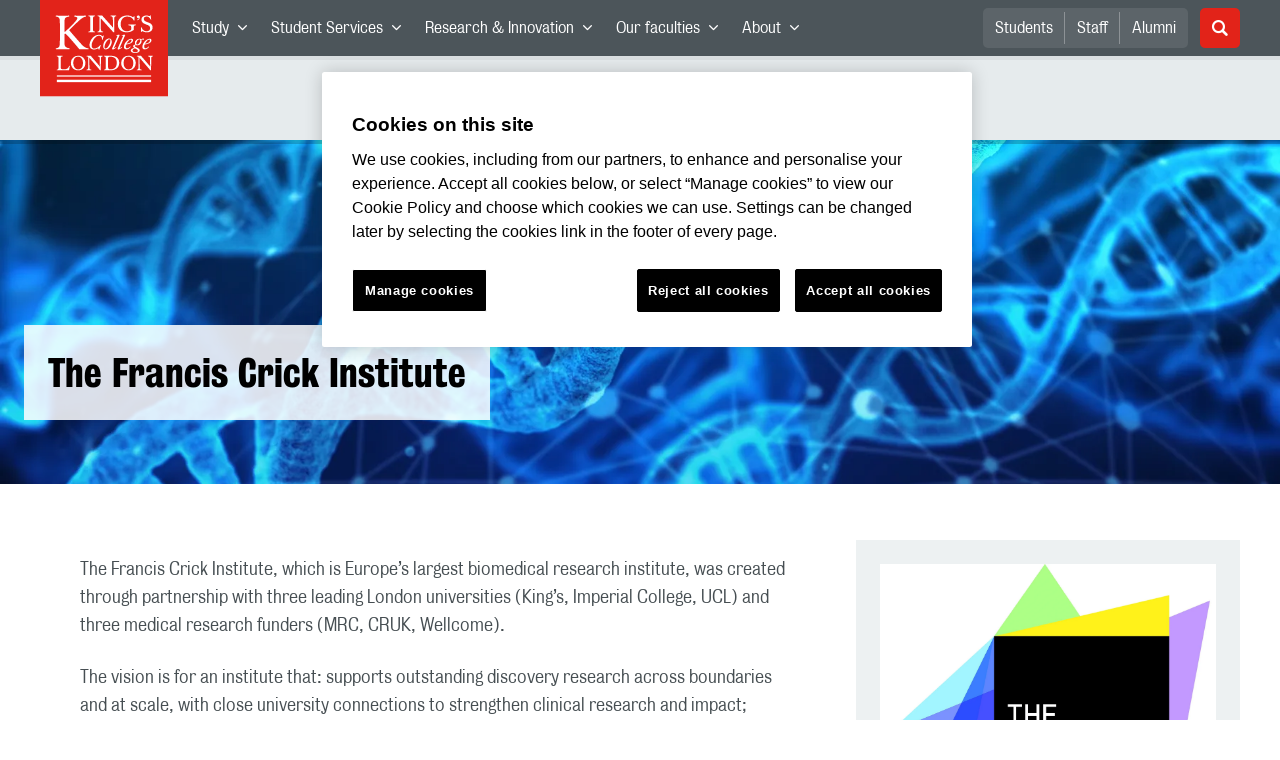

--- FILE ---
content_type: application/javascript; charset=UTF-8
request_url: https://www.kcl.ac.uk/_GhbZtw_513a604d-d407-4086-a2a2-90f2a74127af/static/startup-1.0.23.js
body_size: 745
content:
/* eslint-disable no-undef */

var context = typeof window != "undefined" ? window : global;

function noModules() {
  var s = document.createElement("script");
  return (
    !("noModule" in s) ||
    navigator.appVersion.indexOf("Edge") !== -1 ||
    navigator.appVersion.indexOf("AppleWebKit/604") !== -1
  );
}

function url() {
  var alias = "kcl";
  var project = "website";
  var projectAndAlias =
    project && project != "website" ? project + "-" + alias : alias;
  return Object({
    api: "https://api-" + alias + ".cloud.contensis.com",
    cms: "https://cms-" + alias + ".cloud.contensis.com",
    previewWeb: "https://preview-" + projectAndAlias + ".cloud.contensis.com",
    liveWeb: "https://live-" + projectAndAlias + ".cloud.contensis.com",
    iisWeb: "https://iis-live-" + projectAndAlias + ".cloud.contensis.com",
    previewIis:
      "https://iis-preview-" + projectAndAlias + ".cloud.contensis.com",
  });
}

context.PUBLIC_URI = "live-kcl.cloud.contensis.com";

context.SERVERS = Object({
  alias: "kcl",
  internalVip: undefined,
  api: url().api,
  cms: url().cms,
  web: url().liveWeb,
  previewWeb: url().previewWeb,
  iis: url().iisWeb,
  previewIis: url().previewIis,
});

context.DELIVERY_API_CONFIG = Object({
  rootUrl: url().api,
  accessToken: "JjV9NgvYm8BQgTNx2AtThsRBeK5qZxArDnRc2SKrzYWzvsS6",
  projectId: "website",
  livePublishingRootUrl: url().previewWeb,
});

context.PROJECTS = Object([{"id":"website","publicUri":"live-kcl.cloud.contensis.com"}]);

context.ALIAS = "kcl";
context.ACCESS_TOKEN = "JjV9NgvYm8BQgTNx2AtThsRBeK5qZxArDnRc2SKrzYWzvsS6";
context.PUBLIC_URL = "live-kcl.cloud.contensis.com";
context.PROJECT = "website";
context.COMPONENT_MAKER_OUTPUT_DIR = "src/app/features";


if (typeof window == "undefined") {
  // in a server context we need to set default
  // scripts and bundles, then start the server
  var utils = require("./startup.utils.js");
  utils.setDefaults(__filename, context.STATIC_PATH);
  if (process.argv.includes("-tests")) {
    require("../test.js");
  } else {
    require("../server.js");
  }
}


--- FILE ---
content_type: application/javascript; charset=UTF-8
request_url: https://www.kcl.ac.uk/_GhbZtw_513a604d-d407-4086-a2a2-90f2a74127af/static/modern/js/app.77009a53272de768bdc3.mjs
body_size: 144378
content:
(self["__LOADABLE_LOADED_CHUNKS__"] = self["__LOADABLE_LOADED_CHUNKS__"] || []).push([[3524],{

/***/ 29875:
/***/ ((module, __webpack_exports__, __webpack_require__) => {

"use strict";

// EXPORTS
__webpack_require__.d(__webpack_exports__, {
  A: () => (/* binding */ App)
});

// EXTERNAL MODULE: ./node_modules/react/index.js
var react = __webpack_require__(48322);
// EXTERNAL MODULE: ./node_modules/react-hot-loader/dist/react-hot-loader.production.min.js
var react_hot_loader_production_min = __webpack_require__(50423);
// EXTERNAL MODULE: ./node_modules/@zengenti/contensis-react-base/esm/routing.js
var routing = __webpack_require__(28130);
// EXTERNAL MODULE: ./src/app/pages/NotFound.js
var NotFound = __webpack_require__(37918);
// EXTERNAL MODULE: ./node_modules/prop-types/index.js
var prop_types = __webpack_require__(97154);
var prop_types_default = /*#__PURE__*/__webpack_require__.n(prop_types);
// EXTERNAL MODULE: ./src/app/features/layout/components/Layout.js + 12 modules
var Layout = __webpack_require__(23894);
// EXTERNAL MODULE: ./src/app/features/common/Heading/components/Heading.js
var Heading = __webpack_require__(15572);
// EXTERNAL MODULE: ./src/app/features/common/index.js + 24 modules
var common = __webpack_require__(41239);
;// ./src/app/pages/GenericError.js




const GenericError = () => /* @__PURE__ */ react.createElement(Layout/* default */.A, {
  hasHeaderMarginBottom: true
}, /* @__PURE__ */ react.createElement(common/* Container */.mc, null, /* @__PURE__ */ react.createElement(common/* Column */.VP, {
  large: 12
}, /* @__PURE__ */ react.createElement(Heading/* default */.A, {
  level: "1"
}, "Something went wrong"), /* @__PURE__ */ react.createElement("p", null, "We're sorry, but an unexpected error occurred."))));
/* harmony default export */ const pages_GenericError = (GenericError);

;// ./src/app/features/ErrorBoundary/index.js



class ErrorBoundary extends react.Component {
  constructor(props) {
    super(props);
    this.state = { hasError: false };
  }
  static getDerivedStateFromError() {
    return { hasError: true };
  }
  componentDidCatch(error, info) {
    console.error("Error caught by ErrorBoundary:", error, info);
  }
  render() {
    if (this.state.hasError) {
      return /* @__PURE__ */ react.createElement(pages_GenericError, null);
    }
    return this.props.children;
  }
}
ErrorBoundary.propTypes = {
  children: (prop_types_default()).node
};
/* harmony default export */ const features_ErrorBoundary = (ErrorBoundary);

;// ./src/app/App.js
/* module decorator */ module = __webpack_require__.hmd(module);





const AppRoot = (props) => {
  return /* @__PURE__ */ react.createElement(features_ErrorBoundary, null, /* @__PURE__ */ react.createElement(routing/* RouteLoader */.F6, {
    ...props,
    notFoundComponent: NotFound["default"]
  }));
};
/* harmony default export */ const App = ((0,react_hot_loader_production_min/* hot */.KS)(module)(AppRoot));


/***/ }),

/***/ 37040:
/***/ ((__unused_webpack_module, __webpack_exports__, __webpack_require__) => {

"use strict";
/* harmony export */ __webpack_require__.d(__webpack_exports__, {
/* harmony export */   PQ: () => (/* binding */ selectNavigationRoot),
/* harmony export */   g1: () => (/* binding */ selectOrgUnitNavEntries)
/* harmony export */ });
/* unused harmony exports hasNavigationTree, selectNavigationDepends */
const hasNavigationTree = (state) => {
  return state.navigation.isReady;
};
const selectNavigationRoot = (state) => {
  return state.navigation.root;
};
const selectNavigationDepends = (state) => {
  return state.navigation.treeDepends;
};
const selectOrgUnitNavEntries = (state) => {
  return state.navEntries;
};


/***/ }),

/***/ 13882:
/***/ ((__unused_webpack_module, __webpack_exports__, __webpack_require__) => {

"use strict";
/* harmony export */ __webpack_require__.d(__webpack_exports__, {
/* harmony export */   CL: () => (/* binding */ selectRouteEntry),
/* harmony export */   Jw: () => (/* binding */ selectStaticEntry),
/* harmony export */   SJ: () => (/* binding */ selectRouteEntryContentTypeId),
/* harmony export */   fn: () => (/* binding */ selectCurrentPath),
/* harmony export */   ph: () => (/* binding */ selectCurrentProject),
/* harmony export */   xU: () => (/* binding */ selectRouteEntryStudySubjectAreas)
/* harmony export */ });
/* unused harmony exports selectRouteEntryDepends, selectRouteEntryEntryId, selectRouteEntrySlug, selectRouteEntryID, selectCurrentLocation, selectRouteParams, selectIsNotFound, selectCurrentAncestors, selectRouteLoading, selectRouteEntryRelatedArticles */
const selectRouteEntry = (state) => {
  return state.routing.entry;
};
const selectRouteEntryDepends = (state) => {
  return state.routing.entryDepends;
};
const selectRouteEntryEntryId = (state) => {
  return state.routing.entry?.sys?.id;
};
const selectRouteEntryContentTypeId = (state) => {
  return state.routing.entry?.sys?.contentTypeId;
};
const selectRouteEntrySlug = (state) => {
  return state.routing.entry?.sys?.slug;
};
const selectRouteEntryStudySubjectAreas = (state) => {
  return state.routing.entry?.studySubjectAreas;
};
const selectRouteEntryID = (state) => {
  return state.routing.entryID;
};
const selectCurrentPath = (state) => {
  if (state.static.entry) {
    if (!state.routing.staticRoute?.match?.url) {
      return state.routing.currentPath;
    }
    return state.routing.staticRoute?.match?.url;
  }
  return state.routing.currentPath;
};
const selectCurrentLocation = (state) => {
  return state.routing.location;
};
const selectRouteParams = (state) => {
  return state.routing.staticRoute.match.params;
};
const selectCurrentProject = (state) => {
  return state.routing.currentProject;
};
const selectIsNotFound = (state) => {
  return state.routing.notFound;
};
const selectCurrentAncestors = (state) => {
  return state.routing.currentNodeAncestors;
};
const selectRouteLoading = (state) => {
  return state.routing.routeLoading;
};
const selectRouteEntryRelatedArticles = (state) => {
  return state.routing.relatedArticles;
};
const selectStaticEntry = (state) => {
  return state.static.entry;
};


/***/ }),

/***/ 46577:
/***/ ((__unused_webpack_module, __webpack_exports__, __webpack_require__) => {

"use strict";
/* harmony export */ __webpack_require__.d(__webpack_exports__, {
/* harmony export */   E: () => (/* binding */ selectFooterBottomLinks),
/* harmony export */   TI: () => (/* binding */ selectFooterLinks),
/* harmony export */   Wg: () => (/* binding */ selectSiteNavigation),
/* harmony export */   YD: () => (/* binding */ selectSiteConfig),
/* harmony export */   cG: () => (/* binding */ hasSiteConfig)
/* harmony export */ });
/* unused harmony exports selectGlobalPageTitle, selectSocialMediaLinks */
const hasSiteConfig = (state) => {
  return state.site.isReady;
};
const selectSiteConfig = (state) => {
  return state.site.config;
};
const selectGlobalPageTitle = (state) => {
  const siteConfig = selectSiteConfig(state);
  return siteConfig.globalPageTitle;
};
const selectSiteNavigation = (state) => {
  const siteConfig = selectSiteConfig(state);
  if (!siteConfig) {
    return null;
  }
  return siteConfig.navigation;
};
const selectSocialMediaLinks = (state) => {
  const siteConfig = selectSiteConfig(state);
  return siteConfig.socialMediaLinks;
};
const selectFooterLinks = (state) => {
  const siteConfig = selectSiteConfig(state);
  if (!siteConfig) {
    return null;
  }
  return siteConfig.footerLinks;
};
const selectFooterBottomLinks = (state) => {
  const siteConfig = selectSiteConfig(state);
  if (!siteConfig) {
    return null;
  }
  return siteConfig.footerBottomLinks;
};


/***/ }),

/***/ 44356:
/***/ ((__unused_webpack_module, __webpack_exports__, __webpack_require__) => {

"use strict";
/* harmony export */ __webpack_require__.d(__webpack_exports__, {
/* harmony export */   GD: () => (/* binding */ selectBuildNumber),
/* harmony export */   d8: () => (/* binding */ selectCommitRef),
/* harmony export */   j7: () => (/* binding */ selectVersionStatus)
/* harmony export */ });
const selectCommitRef = (state) => {
  return state.version.commitRef;
};
const selectBuildNumber = (state) => {
  return state.version.buildNo;
};
const selectVersionStatus = (state) => {
  return state?.version?.contensisVersionStatus || "published";
};


/***/ }),

/***/ 27038:
/***/ ((__unused_webpack_module, __webpack_exports__, __webpack_require__) => {

"use strict";

// EXPORTS
__webpack_require__.d(__webpack_exports__, {
  A: () => (/* binding */ ContentTypeMappings)
});

// EXTERNAL MODULE: ./node_modules/@loadable/component/dist/loadable.esm.js
var loadable_esm = __webpack_require__(59721);
// EXTERNAL MODULE: ./src/app/core/util/isClient.js
var isClient = __webpack_require__(29298);
;// ./src/app/core/util/IsProd.js

/* harmony default export */ const IsProd = (() => {
  if ((0,isClient/* default */.A)()) {
    return window?.location?.href?.startsWith("https://www.kcl.ac.uk") || window?.location?.href?.startsWith(
      "https://preview-kcl.cloud.contensis.com"
    );
  }
  return false;
});

;// ./src/app/core/routes/ContentTypeMappings.js


const hubFields = [
  "entryTitle",
  "entryDescription",
  "entryThumbnail",
  "searchOptions",
  "includeInKCLSiteSearch",
  "includeInSitemap",
  "includeInKCLSiteListings",
  "title",
  "description",
  "promoTitle",
  "promoDescription",
  "gtmDataLayer",
  "audience",
  "levelOfStudy",
  "subjectArea",
  "department",
  "priority",
  "contentType",
  "faculty",
  "showThirdNavigation",
  "thumbnailImage",
  "altText",
  "transformations",
  "asset",
  "sys",
  "uri",
  "heroBanner",
  "image",
  "mobileImage",
  "campaignOverlay",
  "includeCourseSearchBar",
  "bodyContentComposer",
  "type",
  "value",
  "greyBackground",
  "summary",
  "linkList",
  "headingOnTop",
  "greyTheme",
  "whiteTheme",
  "blueTheme",
  "promos",
  "contentTypeId",
  "url",
  "target",
  "icon",
  "text",
  "links",
  "media",
  "mediaLeft",
  "promo",
  "date",
  "thumbnail",
  "composer",
  "shortQuote",
  "fullQuote",
  "displayName",
  "personDescription",
  "source",
  "fullName",
  "description",
  "permissionObtained",
  "useNewBrand"
];
const defaultFields = [
  "entryTitle",
  "entryDescription",
  "thumbnail",
  "slug",
  "sys,",
  "contentTypeId",
  "contentType",
  "faculty",
  "department",
  "subjectArea",
  "levelOfStudy",
  "audience",
  "priority",
  "gtmDataLayer",
  "searchOptions",
  "includeInKCLSiteSearch",
  "includeInSitemap",
  "includeInKCLSiteListings",
  "gtm",
  "title"
];
const pathwayFields = [
  "foundationCourse",
  "requiredModules",
  "optionalModules",
  "recommendedCourses",
  "eligibleCourses",
  "openForApplicants",
  "contactInformation",
  "duration",
  "qualification",
  "studyMode",
  "status",
  "extendedStatus",
  "extendedStartDate",
  "startDate",
  "applicationDateOverride",
  "kingsApplyCourseName",
  "pathwaySummary",
  "entryRequirementsSummary",
  "entryRequirementDetails",
  "englishLanguageRequirements",
  "disclaimer",
  "requiredSubjects",
  "preferredSubjects",
  "tier4VisaStudents",
  "studentsWhoDontNeedAVisa",
  "entryRequirementsByCountry",
  "entryRequirementsByQualification",
  "tuitionFeesDefault",
  "deposit",
  "additionalCosts",
  "keyInformation",
  "contact",
  "britishCouncilLogo",
  "countries",
  "courseName",
  "courseRef",
  "courseName",
  "internationalQualsMap",
  "englishLanguage",
  "qualification",
  "requirement",
  "kifPathwayCombo",
  "healthLifeBiosciences"
];
const foundationFields = [
  "media",
  "deposit",
  "additionalCosts",
  "teaching",
  "assessment",
  "modules",
  "courseAim",
  "campuses",
  "testimonials",
  "extendedStatus",
  "courseOverview",
  "standardOrExtendedInternational",
  "status",
  "startDate",
  "extendedStartDate",
  "applicationDateOverride",
  "kingsApplyCourseName",
  "promoSection",
  "contactInformation",
  "pathways",
  "pathwayIntroduction",
  "hideDefaultPathwayIntroduction",
  "entryIdToSearch",
  "extendedStatus",
  "applicationDateOverride",
  "applyButtonOverride",
  "kingsApplyCourseName",
  "testimonial",
  "campusBuildings",
  "campusEntry",
  "featuredImage",
  "promoImage",
  "description",
  "name",
  "title",
  "heroImage",
  "featuredImage",
  "parent",
  "courseOverview",
  "map",
  "email",
  "link",
  "telephone",
  "newPathway",
  "requiredModules",
  "optionalModules",
  "pathwaySummary",
  "openForApplicants",
  "campusHeading",
  "campusBuildings",
  "campusMap",
  "the",
  "campusHeading",
  "campusEntry",
  "tier4VisaStudents",
  "studentsWhoDontNeedAVisa",
  "type",
  "entryRequirementsSummary"
];
const adLandingSingleFields = [
  "brandFaculty",
  "heroBannerBrand",
  "bodyComposer",
  "isKbs",
  "shortName",
  "heroBannerHasCta",
  "text",
  "heroCTAText",
  "featureCard",
  "pageDivider",
  "youTubeVideo",
  "kalturaPlaylist",
  "coursePicker",
  "eventListComponent",
  "cardListComponent",
  "newsPicker",
  "peoplePicker",
  "testimonialPicker",
  "statisticCardPicker",
  "statisticCardPicker",
  "crmRealTimeMarketingForm",
  "cta1",
  "cta1Colour",
  "label",
  "url",
  "target",
  "description",
  "headingLevel",
  "backgroundColour",
  "summary",
  "heading",
  "thumbnail",
  "image",
  "title",
  "dataFormID",
  "crmAPIURL",
  "eventFormID",
  "highlightColor",
  "crmEnvironment",
  "mobileImage",
  "anchorLinkToForm",
  "formType",
  "formSubType",
  "callToActionLabel",
  "callToAction",
  "mediaPosition",
  "listComponent",
  "iconPicker",
  "shortTitle",
  "longTitle",
  "deliveryMode",
  "duration",
  "isPostgraduate",
  "studyModeTitle",
  "applicationDateOverride",
  "areas",
  "displayName",
  "quote",
  "shortQuote",
  "personDescription",
  "testimonials",
  "relatedCaseStudy",
  "permissionObtained",
  "eventOrHubpage",
  "thumbnailImage",
  "crmForm",
  "dataWebsiteID",
  "dataFormBlockID",
  "name",
  "audience",
  "levelOfStudy",
  "subjectArea",
  "department",
  "priority",
  "contentType",
  "gtm"
];
const baseUgFields = [
  "contentTypeId",
  "contentTypeID",
  "conversationNews",
  "description",
  "department",
  "entryDescription",
  "entryTitle",
  "title",
  "externalLink",
  "externalURL",
  "gtmDataLayer",
  "jobDescription",
  "link",
  "override",
  "promoDescription",
  "url",
  "systemName",
  "sys.properties",
  "sys.slug",
  "sys.systemName",
  "sys.version.modified",
  "website",
  "courseImage",
  "courseVideo",
  "defaultProfileImage",
  "entryThumbnail",
  "featuredImage",
  "image",
  "mobileImage",
  "promoImage",
  "thumbnail",
  "thumbnailImage",
  "campusThumbnail",
  "pageTitle",
  "subjectArea",
  "pageURL",
  "campusSummary",
  "campusThumbnail",
  "optionalStudyAbroadLink",
  "applicationDateOverride"
];
const undergraduateCourseFields = [
  "contentTypeId",
  "contentTypeID",
  "conversationNews",
  "description",
  "department",
  "entryDescription",
  "entryTitle",
  "title",
  "externalLink",
  "externalURL",
  "gtmDataLayer",
  "jobDescription",
  "link",
  "override",
  "promoDescription",
  "url",
  "systemName",
  "sys.properties",
  "sys.slug",
  "sys.systemName",
  "sys.version.modified",
  "website",
  "kisID",
  "studyMode",
  "parentCourse",
  "qualification",
  "ucasCode",
  "courseType",
  "deliveryMode",
  "studyMode",
  "entryRequirement",
  "relatedEvent",
  "duration",
  "applicationStatus",
  "startDates",
  "applicationDate",
  "teachingMethods",
  "courseVideo",
  "courseAims",
  "courseEssentials",
  "keyBenefits",
  "testimonial",
  "courseEssentialVideo",
  "courseInformation",
  "campuses",
  "relatedCourses",
  "compulsoryStudyAbroad",
  "optionalAccreditedInternships",
  "optionalYearInIndustry",
  "optionalInternships1",
  "optionalWorkPlacementLink",
  "optionalStudyAbroad",
  "optionalStudyAbroadLink",
  "compulsoryStudyAbroadToggle",
  "optionalYearInIndustry",
  "orgUnits",
  "awardingInstitutions",
  "courseAccreditors",
  "regulatingBodies",
  "partners",
  "shortQuote",
  "fullName",
  "courseImage",
  "courseVideo",
  "defaultProfileImage",
  "entryThumbnail",
  "featuredImage",
  "image",
  "mobileImage",
  "promoImage",
  "thumbnail",
  "thumbnailImage",
  "campusThumbnail",
  "name",
  "applyButtonOverride",
  "baseCampusSummary",
  "subjectArea",
  "pageURL",
  "campusSummary",
  "campusThumbnail",
  "applicationDateOverride",
  "detailsDisclaimerOverride",
  "type",
  "externalURL",
  "displayName",
  "personDescription",
  "permissionObtained",
  "relatedEvent",
  "date",
  "gtm"
];
const ugTeachingFields = [
  ...baseUgFields,
  "parentCourse",
  "teachingAndModules",
  "teachingMethods",
  "assessmentMethods",
  "assessment",
  "moduleSummary",
  "teaching",
  "year1",
  "year2",
  "year3",
  "year4",
  "year5",
  "year6",
  "courseType",
  "deliveryMode",
  "studyMode",
  "entryRequirement",
  "duration",
  "applicationStatus",
  "startDates",
  "applicationDate",
  "optionalStudyAbroad",
  "applyButtonOverride",
  "orgUnits",
  "compulsoryStudyAbroad",
  "optionalAccreditedInternships",
  "optionalYearInIndustry",
  "optionalInternships1",
  "optionalWorkPlacementLink",
  "ucasCode",
  "qualification",
  "compulsoryStudyAbroad",
  "compulsoryStudyAbteachingMethods",
  "=teachingDescriptionroad",
  "creditValue",
  "kifVideo",
  "kifIntro",
  "relatedEvent",
  "date"
];
const ugEntryRequirementsFields = [
  ...baseUgFields,
  "course",
  "qualification",
  "ucasCode",
  "courseType",
  "deliveryMode",
  "studyMode",
  "entryRequirement",
  "duration",
  "applicationStatus",
  "course.startDates",
  "applicationDate",
  "optionalStudyAbroad",
  "optionalStudyAbroadLink",
  "applyButtonOverride",
  "orgUnits",
  "compulsoryStudyAbroad",
  "optionalAccreditedInternships",
  "optionalYearInIndustry",
  "optionalInternships1",
  "optionalWorkPlacementLink",
  "requiredSubjects",
  "preferredSubjects",
  "entryRequirement",
  "furtherALevelInformation",
  "contextualaLevelInformation",
  "contextualEntryRequirement",
  "requiredGCSEs",
  "ibPoints",
  "furtherIBInformation",
  "contextualIBInformation",
  "furtherAccessToHEDiplomaInformation",
  "contextualAccessToHEDiplomaInformation",
  "furtherBTECExtendedDiplomaInformation",
  "contextualBTECNationalsCTECs",
  "furtherCambridgePreUInformation",
  "contextualCambridgePreUInformation",
  "furtherScottishHighersInformation",
  "contextualScottishHighersInformation",
  "languageRequirementBand",
  "otherRequirements",
  "selectionProcess",
  "kifPathways",
  "eligibleKIFPathway",
  "helpForInternationalApplicants",
  "pageTitle",
  "ucasCode",
  "courseID",
  "contentTypeID",
  "startDates",
  "deliveryMode",
  "studyMode",
  "relatedEvent",
  "date"
];
const ugFeesFields = [
  ...baseUgFields,
  "ukFeeInformationOverride",
  "course",
  "feesVideo",
  "internationalFee",
  "additionalCosts",
  "furtherFeeInformation",
  "internationalFeeDeposit",
  "qualification",
  "ucasCode",
  "courseType",
  "deliveryMode",
  "studyMode",
  "entryRequirement",
  "duration",
  "applicationStatus",
  "startDates",
  "applicationDate",
  "applyButtonOverride",
  "optionalStudyAbroad",
  "compulsoryStudyAbroad",
  "optionalAccreditedInternships",
  "optionalYearInIndustry",
  "optionalInternships1",
  "optionalWorkPlacementLink",
  "orgUnits",
  "compulsoryStudyAbroad",
  "additionalCosts",
  "ukFeeInformationOverride",
  "furtherFeeInformation",
  "internationalFee",
  "courseId",
  "internationalFeeExtraInformation",
  "externalURL",
  "noInternationalApplicants",
  "relatedEvent",
  "date"
];
const ugCareersFields = [
  ...baseUgFields,
  "parentCourse",
  "ucasCode",
  "qualification",
  "body",
  "pageTitle",
  "entryDescription",
  "alumni",
  "heading",
  "backgroundColour",
  "summary",
  "displayName",
  "summary",
  "personDescription",
  "shortQuote"
];
const ugDiscoverFields = [
  ...baseUgFields,
  "pageTitle",
  "shortQuote",
  "displayName",
  "ucasCode",
  "qualification",
  "personDescription",
  "status",
  "heroBannerBrand",
  "bodyComposer",
  "relatedCourses",
  "parentCourse",
  "body",
  "kalturaVideo",
  "richtextWithHeading"
];
const basePgTFields = [
  "contentTypeId",
  "contentTypeID",
  "ucasCode",
  "conversationNews",
  "description",
  "department",
  "entryDescription",
  "entryTitle",
  "title",
  "externalLink",
  "externalURL",
  "gtmDataLayer",
  "jobDescription",
  "link",
  "override",
  "promoDescription",
  "url",
  "systemName",
  "sys.properties",
  "sys.slug",
  "sys.systemName",
  "sys.version.modified",
  "website",
  "courseImage",
  "courseVideo",
  "defaultProfileImage",
  "entryThumbnail",
  "featuredImage",
  "image",
  "mobileImage",
  "promoImage",
  "thumbnail",
  "thumbnailImage",
  "campusThumbnail",
  "pageTitle",
  "courseID",
  "parentCourse",
  "course",
  "isOnline",
  "onlineCourseFeeInformation",
  "howToApplyDefault",
  "chatToAStudentDefault",
  "orderAProspectusDefault",
  "registerYourInterestDefault",
  "course.sys.contentTypeId",
  "courseType",
  "applicationStatus",
  "deliveryMode",
  "studyMode",
  "duration",
  "startDates",
  "applicationDate",
  "applicationDeadline",
  "applicationClosingDateInfoOverride",
  "optionalStudyAbroad",
  "compulsoryStudyAbroad",
  "optionalAccreditedInternships",
  "optionalYearInIndustry",
  "optionalInternships",
  "compulsoryStudyAbroadToggle",
  "applyButtonOverride",
  "orgUnits",
  "courseAccreditors",
  "regulatingBodies",
  "regulations",
  "partners",
  "uri",
  "applicationDeadlineClassroomOverride",
  "relatedEvent",
  "date",
  "mailingListLink",
  "title",
  "contentType",
  "gtm"
];
const pgtOverviewFields = [
  ...basePgTFields,
  "qualification",
  "studySubjectAreas",
  "courseInformation",
  "keyBenefits",
  "testimonial",
  "orgUnits",
  "baseCampusSummary",
  "relatedCourses",
  "contactInformation",
  "purpose",
  "detailsDisclaimerOverride",
  "courseType",
  "studyMode",
  "creditValue",
  "duration",
  "fullName",
  "applicationStatus",
  "startDates",
  "applicationClosingDateInfoOverride",
  "optionalStudyAbroad",
  "compulsoryStudyAbroad",
  "optionalAccreditedInternships",
  "optionalYearInIndustry",
  "optionalInternships1",
  "compulsoryStudyAbroad",
  "pgr",
  "pageOverride",
  "courseEssentialVideo",
  "courseEssentials",
  "courseEssentialsRichText",
  "courseAims",
  "campuses",
  "additionalLocation",
  "courseAccreditors",
  "regulatingBodies",
  "regulations",
  "partners",
  "awardingInstitutions",
  "promoSection",
  "name",
  "campusThumbnail",
  "description",
  "campusSummary",
  "thumbnail",
  "shortQuote",
  "studyMode",
  "applyButtonOverride",
  "deliveryMode",
  "subjectAreas",
  "pageURLPGT",
  "type",
  "permissionObtained",
  "displayName",
  "personDescription",
  "pgtOverviewFields",
  "audience"
];
const pgtTeachingFields = [
  ...basePgTFields,
  "course",
  "teachingMethods",
  "teaching",
  "teachingVideo",
  "assessmentMethods",
  "studyTimeAndAssessment",
  "courseStructureOverride",
  "qualification",
  "optionalModules",
  "sectionTitle",
  "text",
  "modules",
  "requiredModules",
  "kalturaLink",
  "creditValue",
  "pageReady"
];
const pgtEntryRequirementsFields = [
  ...basePgTFields,
  "course",
  "qualification",
  "entryRequirement",
  "languageRequirementBand",
  "standardRequirementsOverride",
  "otherRequirements",
  "personalStatement",
  "selectionProcess",
  "nonStandardRequirements",
  "courseType",
  "deliveryMode",
  "studyMode",
  "entryRequirements",
  "duration",
  "applicationStatus",
  "startDates",
  "applicationDeadline",
  "applyButtonOverride",
  "orgUnits",
  "entryRequirementLevel",
  "pgtDefault"
];
const pgtFeesFields = [
  ...basePgTFields,
  "title",
  "course",
  "qualification",
  "feesVideo",
  "ukFee",
  "ukPartTimeFee",
  "internationalFee",
  "internationalPartTimeFee",
  "furtherFeeInformation",
  "fundingVideo",
  "additionalCosts",
  "additionalCostsFurtherInformation",
  "feesAndFundingImport",
  "courseType",
  "deliveryMode",
  "studyMode",
  "entryRequirements",
  "duration",
  "applicationStatus",
  "startDates",
  "applicationDeadline",
  "applyButtonOverride",
  "orgUnits"
];
const pgtCareersFields = [
  ...basePgTFields,
  "parentCourse",
  "qualification",
  "richtextWithHeading",
  "body",
  "featureCard",
  "testimonialPicker",
  "listComponentGroup",
  "alumniPicker",
  "promoSection",
  "summary",
  "headingLevel",
  "backgroundColour",
  "testimonals",
  "displayName",
  "shortQuote",
  "personDescription",
  "image",
  "relatedCaseStudy",
  "permissionObtained",
  "kalturaVideo",
  "status"
];
const pgtDiscoverFields = [
  ...basePgTFields,
  "parentCourse",
  "qualification",
  "richtextWithHeading",
  "body",
  "featureCard",
  "testimonialPicker",
  "listComponentGroup",
  "alumniPicker",
  "promoSection",
  "headingLevel",
  "backgroundColour",
  "testimonals",
  "displayName",
  "shortQuote",
  "personDescription",
  "image",
  "relatedCaseStudy",
  "permissionObtained",
  "kalturaVideo",
  "status"
];
const moduleFields = [
  ...basePgTFields,
  "title",
  "description",
  "creditValue",
  "creditValue",
  "levelCode",
  "moduleType",
  "moduleCode",
  "offeredBy",
  "contactDetails",
  "moduleTutor1",
  "moduleTutor2",
  "moduleHours",
  "inUse",
  "moduleDetails",
  "teachingAssessment",
  "firstName",
  "lastName",
  "suffix",
  "jobTitle",
  "override",
  "sys",
  "parentCourse",
  "qualification",
  "modulesDisclaimer"
];
const coursePathwayFields = [
  ...basePgTFields,
  "title",
  "description",
  "parentCourse",
  "qualification",
  "courseImage",
  "courseVideo",
  "courseInformation",
  "keyBenefits",
  "entryTitle",
  "courseInformation",
  "courseVideo",
  "courseImage",
  "ucasCode",
  "sys",
  "moduleSection",
  "pageReady",
  "modules",
  "courseDescription",
  "testimonials",
  "promoSection",
  "backgroundColour",
  "displayName",
  "shortQuote",
  "personDescription",
  "image",
  "relatedCaseStudy",
  "permissionObtained",
  "person",
  "profileImage",
  "uri",
  "parentCourse",
  "additionalInformation",
  "jobTitle",
  "contactInformation",
  "email",
  "link",
  "telephone",
  "headingOverride",
  "text",
  "link"
];
const productionMappings = [
  {
    contentTypeID: "postgraduateResearchDegree",
    fetchNode: true,
    component: (0,loadable_esm/* default */.Ay)(() => {
      return Promise.all(/* import() | course.pgr */[__webpack_require__.e(2180), __webpack_require__.e(1534), __webpack_require__.e(9700), __webpack_require__.e(1607), __webpack_require__.e(4822), __webpack_require__.e(7140), __webpack_require__.e(8889)]).then(__webpack_require__.bind(__webpack_require__, 52946));
    }),
    linkDepth: 2
  },
  {
    contentTypeID: "locationHub",
    fetchNode: true,
    component: (0,loadable_esm/* default */.Ay)(() => {
      return __webpack_require__.e(/* import() | page.locationHub */ 3410).then(__webpack_require__.bind(__webpack_require__, 54925));
    }),
    linkDepth: 2
  },
  {
    contentTypeID: "professionalServicesHub",
    fetchNode: true,
    component: (0,loadable_esm/* default */.Ay)(() => {
      return Promise.all(/* import() | course.pgr */[__webpack_require__.e(2180), __webpack_require__.e(1534), __webpack_require__.e(9700), __webpack_require__.e(1607), __webpack_require__.e(4822), __webpack_require__.e(7140), __webpack_require__.e(8889)]).then(__webpack_require__.bind(__webpack_require__, 52970));
    }),
    linkDepth: 2
  },
  {
    contentTypeID: "academicManualChapter",
    fetchNode: true,
    component: (0,loadable_esm/* default */.Ay)(() => {
      return Promise.all(/* import() | course.pgr */[__webpack_require__.e(2180), __webpack_require__.e(1534), __webpack_require__.e(9700), __webpack_require__.e(1607), __webpack_require__.e(4822), __webpack_require__.e(7140), __webpack_require__.e(8889)]).then(__webpack_require__.bind(__webpack_require__, 7500));
    }),
    linkDepth: 2
  },
  {
    contentTypeID: "policy",
    fetchNode: true,
    component: (0,loadable_esm/* default */.Ay)(() => {
      return Promise.all(/* import() | course.pgr */[__webpack_require__.e(2180), __webpack_require__.e(1534), __webpack_require__.e(9700), __webpack_require__.e(1607), __webpack_require__.e(4822), __webpack_require__.e(7140), __webpack_require__.e(8889)]).then(__webpack_require__.bind(__webpack_require__, 55199));
    }),
    linkDepth: 2
  },
  {
    contentTypeID: "listingPage",
    fetchNode: true,
    component: (0,loadable_esm/* default */.Ay)(() => {
      return Promise.all(/* import() | listing */[__webpack_require__.e(2180), __webpack_require__.e(7738), __webpack_require__.e(957), __webpack_require__.e(4813)]).then(__webpack_require__.bind(__webpack_require__, 24396));
    }),
    linkDepth: 2
  },
  {
    contentTypeID: "contentPage",
    fetchNode: true,
    component: (0,loadable_esm/* default */.Ay)(() => {
      return Promise.all(/* import() | page.alp */[__webpack_require__.e(9824), __webpack_require__.e(2180), __webpack_require__.e(7738), __webpack_require__.e(9943), __webpack_require__.e(9990), __webpack_require__.e(9700), __webpack_require__.e(1607), __webpack_require__.e(957), __webpack_require__.e(5200), __webpack_require__.e(1357)]).then(__webpack_require__.bind(__webpack_require__, 45059));
    }),
    linkDepth: 2
  },
  {
    contentTypeID: "departmentPage",
    component: (0,loadable_esm/* default */.Ay)(() => {
      return Promise.all(/* import() | page.department */[__webpack_require__.e(2180), __webpack_require__.e(9700), __webpack_require__.e(1607), __webpack_require__.e(7994)]).then(__webpack_require__.bind(__webpack_require__, 40074));
    }),
    linkDepth: 2
  },
  {
    contentTypeID: "services",
    component: (0,loadable_esm/* default */.Ay)(() => {
      return Promise.all(/* import() | page.services */[__webpack_require__.e(2180), __webpack_require__.e(9700), __webpack_require__.e(1607), __webpack_require__.e(264)]).then(__webpack_require__.bind(__webpack_require__, 2188));
    }),
    linkDepth: 2
  },
  {
    contentTypeID: "homepage",
    fetchNode: true,
    component: (0,loadable_esm/* default */.Ay)(() => {
      return __webpack_require__.e(/* import() | page.home */ 7069).then(__webpack_require__.bind(__webpack_require__, 33601));
    }),
    linkDepth: 1
  },
  {
    contentTypeID: "undergraduateCourse",
    fetchNode: true,
    component: (0,loadable_esm/* default */.Ay)(() => {
      return Promise.all(/* import() | course.ug */[__webpack_require__.e(9824), __webpack_require__.e(9408), __webpack_require__.e(9990), __webpack_require__.e(4373), __webpack_require__.e(6703), __webpack_require__.e(2187), __webpack_require__.e(9266)]).then(__webpack_require__.bind(__webpack_require__, 68442));
    }),
    linkDepth: 1,
    fields: undergraduateCourseFields
  },
  {
    contentTypeID: "navigationItem",
    fetchNode: true,
    component: (0,loadable_esm/* default */.Ay)(() => {
      return __webpack_require__.e(/* import() | navitemloader */ 2578).then(__webpack_require__.bind(__webpack_require__, 42549));
    }),
    linkDepth: 2
  },
  {
    contentTypeID: "topics",
    fetchNode: true,
    component: (0,loadable_esm/* default */.Ay)(() => {
      return __webpack_require__.e(/* import() | page.topics */ 3668).then(__webpack_require__.bind(__webpack_require__, 45366));
    }),
    linkDepth: 1
  },
  {
    contentTypeID: "studySubjectArea",
    fetchNode: true,
    component: (0,loadable_esm/* default */.Ay)(() => {
      return __webpack_require__.e(/* import() | page.subjectarea */ 3668).then(__webpack_require__.bind(__webpack_require__, 45366));
    }),
    linkDepth: 1
  },
  {
    contentTypeID: "researchProject",
    component: (0,loadable_esm/* default */.Ay)(() => {
      return Promise.all(/* import() | page.researchproject */[__webpack_require__.e(2180), __webpack_require__.e(9700), __webpack_require__.e(1607), __webpack_require__.e(1386), __webpack_require__.e(5074)]).then(__webpack_require__.bind(__webpack_require__, 97502));
    })
  },
  {
    contentTypeID: "location",
    fetchNode: true,
    component: (0,loadable_esm/* default */.Ay)(() => {
      return Promise.all(/* import() | page.location */[__webpack_require__.e(2180), __webpack_require__.e(7738), __webpack_require__.e(9700), __webpack_require__.e(1607), __webpack_require__.e(6701)]).then(__webpack_require__.bind(__webpack_require__, 77185));
    }),
    linkDepth: 1
  },
  {
    contentTypeID: "foundationCourse",
    fetchNode: true,
    component: (0,loadable_esm/* default */.Ay)(() => {
      return Promise.all(/* import() | course.foundation */[__webpack_require__.e(2180), __webpack_require__.e(7738), __webpack_require__.e(1534), __webpack_require__.e(9700), __webpack_require__.e(1607), __webpack_require__.e(957), __webpack_require__.e(1386), __webpack_require__.e(4822), __webpack_require__.e(5074), __webpack_require__.e(5485)]).then(__webpack_require__.bind(__webpack_require__, 82589));
    }),
    linkDepth: 1,
    fieldLinkDepths: {
      campuses: 1,
      testimonial: 1,
      pathways: 2
    },
    fields: [...defaultFields, ...foundationFields]
  },
  {
    contentTypeID: "researchProfile",
    fetchNode: true,
    component: (0,loadable_esm/* default */.Ay)(() => {
      return Promise.all(/* import() | page.researchProfile */[__webpack_require__.e(2180), __webpack_require__.e(9700), __webpack_require__.e(1607), __webpack_require__.e(1386), __webpack_require__.e(9202)]).then(__webpack_require__.bind(__webpack_require__, 79618));
    }),
    linkDepth: 2
  },
  {
    contentTypeID: "researchProject",
    fetchNode: true,
    component: (0,loadable_esm/* default */.Ay)(() => {
      return Promise.all(/* import() | course.foundation */[__webpack_require__.e(2180), __webpack_require__.e(7738), __webpack_require__.e(1534), __webpack_require__.e(9700), __webpack_require__.e(1607), __webpack_require__.e(957), __webpack_require__.e(1386), __webpack_require__.e(4822), __webpack_require__.e(5074), __webpack_require__.e(5485)]).then(__webpack_require__.bind(__webpack_require__, 97502));
    }),
    linkDepth: 2
  },
  {
    contentTypeID: "institution",
    fetchNode: true,
    component: (0,loadable_esm/* default */.Ay)(() => {
      return Promise.all(/* import() | course.foundation */[__webpack_require__.e(2180), __webpack_require__.e(7738), __webpack_require__.e(1534), __webpack_require__.e(9700), __webpack_require__.e(1607), __webpack_require__.e(957), __webpack_require__.e(1386), __webpack_require__.e(4822), __webpack_require__.e(5074), __webpack_require__.e(5485)]).then(__webpack_require__.bind(__webpack_require__, 45431));
    }),
    linkDepth: 2
  },
  {
    contentTypeID: "exchangeContentPage",
    fetchNode: true,
    component: (0,loadable_esm/* default */.Ay)(() => {
      return Promise.all(/* import() | course.foundation */[__webpack_require__.e(2180), __webpack_require__.e(7738), __webpack_require__.e(1534), __webpack_require__.e(9700), __webpack_require__.e(1607), __webpack_require__.e(957), __webpack_require__.e(1386), __webpack_require__.e(4822), __webpack_require__.e(5074), __webpack_require__.e(5485)]).then(__webpack_require__.bind(__webpack_require__, 48977));
    }),
    linkDepth: 2
  },
  {
    contentTypeID: "exchangeHubPage",
    fetchNode: true,
    component: (0,loadable_esm/* default */.Ay)(() => {
      return Promise.all(/* import() | course.foundation */[__webpack_require__.e(2180), __webpack_require__.e(7738), __webpack_require__.e(1534), __webpack_require__.e(9700), __webpack_require__.e(1607), __webpack_require__.e(957), __webpack_require__.e(1386), __webpack_require__.e(4822), __webpack_require__.e(5074), __webpack_require__.e(5485)]).then(__webpack_require__.bind(__webpack_require__, 88883));
    }),
    linkDepth: 1
  },
  {
    contentTypeID: "preSessionalCourse",
    fetchNode: true,
    component: (0,loadable_esm/* default */.Ay)(() => {
      return Promise.all(/* import() | course.presessional */[__webpack_require__.e(1534), __webpack_require__.e(4822), __webpack_require__.e(7140), __webpack_require__.e(4112)]).then(__webpack_require__.bind(__webpack_require__, 59941));
    }),
    linkDepth: 2
  },
  {
    contentTypeID: "contentPageGeneric",
    fetchNode: true,
    component: (0,loadable_esm/* default */.Ay)(() => {
      return Promise.all(/* import() | page.generic */[__webpack_require__.e(9824), __webpack_require__.e(2180), __webpack_require__.e(9408), __webpack_require__.e(7738), __webpack_require__.e(9943), __webpack_require__.e(9990), __webpack_require__.e(9700), __webpack_require__.e(4373), __webpack_require__.e(1607), __webpack_require__.e(957), __webpack_require__.e(5200), __webpack_require__.e(2063)]).then(__webpack_require__.bind(__webpack_require__, 54381));
    }),
    linkDepth: 2
  },
  {
    contentTypeID: "facility",
    fetchNode: true,
    component: (0,loadable_esm/* default */.Ay)(() => {
      return Promise.all(/* import() | page.facility */[__webpack_require__.e(2180), __webpack_require__.e(9700), __webpack_require__.e(1607), __webpack_require__.e(7615)]).then(__webpack_require__.bind(__webpack_require__, 11810));
    }),
    linkDepth: 2
  },
  {
    contentTypeID: "equipment",
    fetchNode: true,
    component: (0,loadable_esm/* default */.Ay)(() => {
      return Promise.all(/* import() | page.equipment */[__webpack_require__.e(2180), __webpack_require__.e(7738), __webpack_require__.e(9700), __webpack_require__.e(1607), __webpack_require__.e(957), __webpack_require__.e(2592)]).then(__webpack_require__.bind(__webpack_require__, 82243));
    }),
    linkDepth: 1
  },
  {
    contentTypeID: "researchCapability",
    fetchNode: true,
    component: (0,loadable_esm/* default */.Ay)(() => {
      return Promise.all(/* import() | page.researchcapability */[__webpack_require__.e(9824), __webpack_require__.e(2180), __webpack_require__.e(7738), __webpack_require__.e(9943), __webpack_require__.e(9990), __webpack_require__.e(9700), __webpack_require__.e(1607), __webpack_require__.e(957), __webpack_require__.e(5200), __webpack_require__.e(3357)]).then(__webpack_require__.bind(__webpack_require__, 2710));
    }),
    linkDepth: 1
  },
  {
    contentTypeID: "hubPage",
    fetchNode: true,
    component: (0,loadable_esm/* default */.Ay)(() => {
      return Promise.all(/* import() | page.hub */[__webpack_require__.e(9824), __webpack_require__.e(9408), __webpack_require__.e(9943), __webpack_require__.e(1978), __webpack_require__.e(9990), __webpack_require__.e(9700), __webpack_require__.e(4373), __webpack_require__.e(5200), __webpack_require__.e(3973)]).then(__webpack_require__.bind(__webpack_require__, 35103));
    }),
    linkDepth: 0,
    fields: hubFields,
    fieldLinkDepths: {
      bodyContentComposer: 1,
      "bodyContentComposer.linkList": 1,
      "bodyContentComposer.promos": 1,
      "bodyContentComposer.splitTextMedia": 2,
      "bodyContentComposer.promoSection": 2,
      "bodyContentComposer.infoBanner": 2
    }
  },
  {
    contentTypeID: "returningFeesCalculator",
    fetchNode: true,
    component: (0,loadable_esm/* default */.Ay)(() => {
      return Promise.all(/* import() | page.fees */[__webpack_require__.e(2180), __webpack_require__.e(7738), __webpack_require__.e(9700), __webpack_require__.e(1607), __webpack_require__.e(957), __webpack_require__.e(1187)]).then(__webpack_require__.bind(__webpack_require__, 78411));
    }),
    linkDepth: 1
  },
  {
    contentTypeID: "jobsSearch",
    fetchNode: true,
    component: (0,loadable_esm/* default */.Ay)(() => {
      return Promise.all(/* import() | page.jobSearch */[__webpack_require__.e(1978), __webpack_require__.e(8505)]).then(__webpack_require__.bind(__webpack_require__, 79686));
    }),
    linkDepth: 2
  },
  {
    contentTypeID: "news",
    fetchNode: true,
    component: (0,loadable_esm/* default */.Ay)(() => {
      return Promise.all(/* import() | page.equipment */[__webpack_require__.e(2180), __webpack_require__.e(7738), __webpack_require__.e(9700), __webpack_require__.e(1607), __webpack_require__.e(957), __webpack_require__.e(2592)]).then(__webpack_require__.bind(__webpack_require__, 4351));
    }),
    linkDepth: 1
  },
  {
    contentTypeID: "person",
    fetchNode: true,
    component: (0,loadable_esm/* default */.Ay)(() => {
      return Promise.all(/* import() | page.person */[__webpack_require__.e(2180), __webpack_require__.e(7738), __webpack_require__.e(9700), __webpack_require__.e(1607), __webpack_require__.e(1386), __webpack_require__.e(7335)]).then(__webpack_require__.bind(__webpack_require__, 79499));
    }),
    linkDepth: 1
  },
  {
    contentTypeID: "spotlight",
    fetchNode: true,
    component: (0,loadable_esm/* default */.Ay)(() => {
      return Promise.all(/* import() | page.equipment */[__webpack_require__.e(2180), __webpack_require__.e(7738), __webpack_require__.e(9700), __webpack_require__.e(1607), __webpack_require__.e(957), __webpack_require__.e(2592)]).then(__webpack_require__.bind(__webpack_require__, 25009));
    }),
    linkDepth: 1
  },
  {
    contentTypeID: "featuredNews",
    fetchNode: true,
    component: (0,loadable_esm/* default */.Ay)(() => {
      return Promise.all(/* import() | page.equipment */[__webpack_require__.e(2180), __webpack_require__.e(7738), __webpack_require__.e(9700), __webpack_require__.e(1607), __webpack_require__.e(957), __webpack_require__.e(2592)]).then(__webpack_require__.bind(__webpack_require__, 18341));
    }),
    linkDepth: 1
  },
  {
    contentTypeID: "featuredEvents",
    fetchNode: true,
    component: (0,loadable_esm/* default */.Ay)(() => {
      return __webpack_require__.e(/* import() | page.featuredEvents */ 5689).then(__webpack_require__.bind(__webpack_require__, 79188));
    }),
    linkDepth: 1
  },
  {
    contentTypeID: "eventSeriesHub",
    fetchNode: true,
    component: (0,loadable_esm/* default */.Ay)(() => {
      return Promise.all(/* import() | page.eventseries */[__webpack_require__.e(2180), __webpack_require__.e(9700), __webpack_require__.e(1607), __webpack_require__.e(6407)]).then(__webpack_require__.bind(__webpack_require__, 40050));
    }),
    linkDepth: 1
  },
  {
    contentTypeID: "eventSeries",
    fetchNode: true,
    component: (0,loadable_esm/* default */.Ay)(() => {
      return Promise.all(/* import() | page.eventseries */[__webpack_require__.e(2180), __webpack_require__.e(9700), __webpack_require__.e(1607), __webpack_require__.e(6407)]).then(__webpack_require__.bind(__webpack_require__, 63512));
    }),
    linkDepth: 1
  },
  {
    contentTypeID: "newsStatements",
    fetchNode: true,
    component: (0,loadable_esm/* default */.Ay)(() => {
      return Promise.all(/* import() | page.equipment */[__webpack_require__.e(2180), __webpack_require__.e(7738), __webpack_require__.e(9700), __webpack_require__.e(1607), __webpack_require__.e(957), __webpack_require__.e(2592)]).then(__webpack_require__.bind(__webpack_require__, 18452));
    }),
    linkDepth: 1
  },
  {
    contentTypeID: "jobVacancy",
    fetchNode: true,
    component: (0,loadable_esm/* default */.Ay)(() => {
      return Promise.all(/* import() | page.hub */[__webpack_require__.e(9824), __webpack_require__.e(9408), __webpack_require__.e(9943), __webpack_require__.e(1978), __webpack_require__.e(9990), __webpack_require__.e(9700), __webpack_require__.e(4373), __webpack_require__.e(5200), __webpack_require__.e(3973)]).then(__webpack_require__.bind(__webpack_require__, 92228));
    }),
    linkDepth: 2
  },
  {
    contentTypeID: "room",
    fetchNode: true,
    component: (0,loadable_esm/* default */.Ay)(() => {
      return Promise.all(/* import() | page.room */[__webpack_require__.e(2180), __webpack_require__.e(7738), __webpack_require__.e(9700), __webpack_require__.e(1607), __webpack_require__.e(2225)]).then(__webpack_require__.bind(__webpack_require__, 25982));
    }),
    linkDepth: 2
  },
  {
    contentTypeID: "jobVIP",
    fetchNode: true,
    component: (0,loadable_esm/* default */.Ay)(() => {
      return Promise.all(/* import() | page.jobVIP */[__webpack_require__.e(2180), __webpack_require__.e(9700), __webpack_require__.e(1607), __webpack_require__.e(4410)]).then(__webpack_require__.bind(__webpack_require__, 10018));
    }),
    linkDepth: 1
  },
  {
    contentTypeID: "researchCentre",
    fetchNode: true,
    component: (0,loadable_esm/* default */.Ay)(() => {
      return Promise.all(/* import() | page.researchCentre */[__webpack_require__.e(2180), __webpack_require__.e(9700), __webpack_require__.e(1607), __webpack_require__.e(8042)]).then(__webpack_require__.bind(__webpack_require__, 30883));
    }),
    linkDepth: 1
  },
  {
    contentTypeID: "unionProfile",
    fetchNode: true,
    component: (0,loadable_esm/* default */.Ay)(() => {
      return Promise.all(/* import() | page.unionProfile */[__webpack_require__.e(2180), __webpack_require__.e(9700), __webpack_require__.e(1607), __webpack_require__.e(5344)]).then(__webpack_require__.bind(__webpack_require__, 94776));
    }),
    linkDepth: 1
  },
  {
    contentTypeID: "unionCampaign",
    fetchNode: true,
    component: (0,loadable_esm/* default */.Ay)(() => {
      return Promise.all(/* import() | page.unionCampaign */[__webpack_require__.e(2180), __webpack_require__.e(9700), __webpack_require__.e(1607), __webpack_require__.e(8019)]).then(__webpack_require__.bind(__webpack_require__, 72140));
    }),
    linkDepth: 1
  },
  {
    contentTypeID: "events",
    fetchNode: true,
    component: (0,loadable_esm/* default */.Ay)(() => {
      return Promise.all(/* import() | page.events */[__webpack_require__.e(2180), __webpack_require__.e(7738), __webpack_require__.e(9700), __webpack_require__.e(1607), __webpack_require__.e(7931)]).then(__webpack_require__.bind(__webpack_require__, 99733));
    }),
    linkDepth: 1
  },
  {
    contentTypeID: "kifPathway",
    fetchNode: true,
    component: (0,loadable_esm/* default */.Ay)(() => {
      return Promise.all(/* import() | page.kifpathway */[__webpack_require__.e(1534), __webpack_require__.e(4822), __webpack_require__.e(7216)]).then(__webpack_require__.bind(__webpack_require__, 18724));
    }),
    fields: [...pathwayFields, ...defaultFields],
    linkDepth: 1,
    fieldLinkDepths: { eligibleCourses: 1 }
  },
  {
    contentTypeID: "adLandingPageSingleColumn",
    fetchNode: true,
    component: (0,loadable_esm/* default */.Ay)(() => {
      return Promise.all(/* import() | adPage */[__webpack_require__.e(9824), __webpack_require__.e(9408), __webpack_require__.e(9990), __webpack_require__.e(4373), __webpack_require__.e(6703), __webpack_require__.e(4169), __webpack_require__.e(8617)]).then(__webpack_require__.bind(__webpack_require__, 89679));
    }),
    fields: [...adLandingSingleFields, ...defaultFields],
    linkDepth: 0,
    fieldLinkDepths: {
      brandFaculty: 1,
      gtmDataLayer: 1,
      "bodyComposer.pageDivider": 1,
      "bodyComposer.eventListComponent": 1,
      "bodyComposer.eventListComponent.event.gtmDatalayer": 0,
      "bodyComposer.eventListComponent.event.searchOptions": 0,
      "bodyComposer.crmRealTimeMarketingForm": 1,
      "bodyComposer.featureCard": 1,
      "bodyComposer.listComponentGroup.listComponent": 1,
      "bodyComposer.coursePicker": 1,
      "bodyComposer.coursePicker.courses.gtmDatalayer": 0,
      "bodyComposer.coursePicker.courses.searchOptions": 0,
      "bodyComposer.testimonialPicker.testimonials": 1,
      "bodyComposer.cardListComponent": 1,
      "bodyComposer.crmForm": 1
    }
  },
  {
    contentTypeID: "promoHubPage",
    fetchNode: true,
    component: (0,loadable_esm/* default */.Ay)(() => {
      return Promise.all(/* import() | page.promoHub */[__webpack_require__.e(9824), __webpack_require__.e(9408), __webpack_require__.e(9990), __webpack_require__.e(4373), __webpack_require__.e(162)]).then(__webpack_require__.bind(__webpack_require__, 83977));
    }),
    linkDepth: 1
  },
  {
    contentTypeID: "shortCourseNew",
    fetchNode: true,
    component: (0,loadable_esm/* default */.Ay)(() => {
      return Promise.all(/* import() | page.shortCourse */[__webpack_require__.e(9824), __webpack_require__.e(9408), __webpack_require__.e(9990), __webpack_require__.e(4373), __webpack_require__.e(1205)]).then(__webpack_require__.bind(__webpack_require__, 62413));
    }),
    linkDepth: 1,
    fieldLinkDepths: { discoverMoreLinks: 2 }
  },
  {
    contentTypeID: "designSystemContainer",
    fetchNode: true,
    component: (0,loadable_esm/* default */.Ay)(() => {
      return Promise.all(/* import() | page.shortCourse */[__webpack_require__.e(9824), __webpack_require__.e(9408), __webpack_require__.e(9990), __webpack_require__.e(4373), __webpack_require__.e(1205)]).then(__webpack_require__.bind(__webpack_require__, 40505));
    }),
    linkDepth: 1,
    fieldLinkDepths: { discoverMoreLinks: 2 }
  },
  {
    contentTypeID: "designSystemBasicCards",
    fetchNode: true,
    component: (0,loadable_esm/* default */.Ay)(() => {
      return Promise.all(/* import() | page.shortCourse */[__webpack_require__.e(9824), __webpack_require__.e(9408), __webpack_require__.e(9990), __webpack_require__.e(4373), __webpack_require__.e(1205)]).then(__webpack_require__.bind(__webpack_require__, 52981));
    }),
    linkDepth: 1,
    fieldLinkDepths: { discoverMoreLinks: 2 }
  },
  {
    contentTypeID: "shortCourseSearch",
    fetchNode: true,
    component: (0,loadable_esm/* default */.Ay)(() => {
      return Promise.all(/* import() | page.shortCourse */[__webpack_require__.e(9824), __webpack_require__.e(9408), __webpack_require__.e(9990), __webpack_require__.e(4373), __webpack_require__.e(1205)]).then(__webpack_require__.bind(__webpack_require__, 22856));
    }),
    linkDepth: 2
  },
  {
    contentTypeID: "ugCareers",
    fetchNode: true,
    component: (0,loadable_esm/* default */.Ay)(() => {
      return Promise.all(/* import() | adPage */[__webpack_require__.e(9824), __webpack_require__.e(9408), __webpack_require__.e(9990), __webpack_require__.e(4373), __webpack_require__.e(6703), __webpack_require__.e(4169), __webpack_require__.e(8617)]).then(__webpack_require__.bind(__webpack_require__, 45448));
    }),
    linkDepth: 1,
    fields: ugCareersFields
  },
  {
    contentTypeID: "ugTeaching",
    fetchNode: true,
    component: (0,loadable_esm/* default */.Ay)(() => {
      return Promise.all(/* import() | page.ugTeaching */[__webpack_require__.e(9824), __webpack_require__.e(9408), __webpack_require__.e(9990), __webpack_require__.e(4373), __webpack_require__.e(6703), __webpack_require__.e(1545)]).then(__webpack_require__.bind(__webpack_require__, 43032));
    }),
    linkDepth: 1,
    fields: ugTeachingFields,
    fieldLinkDepths: { parentCourse: 2 }
  },
  {
    contentTypeID: "ugFees",
    fetchNode: true,
    component: (0,loadable_esm/* default */.Ay)(() => {
      return Promise.all(/* import() | ugFees */[__webpack_require__.e(9824), __webpack_require__.e(9408), __webpack_require__.e(9990), __webpack_require__.e(4373), __webpack_require__.e(6703), __webpack_require__.e(9728)]).then(__webpack_require__.bind(__webpack_require__, 97453));
    }),
    linkDepth: 1,
    fields: ugFeesFields,
    fieldLinkDepths: { course: 2 }
  },
  {
    contentTypeID: "ugEntryRequirements",
    fetchNode: true,
    component: (0,loadable_esm/* default */.Ay)(() => {
      return Promise.all(/* import() | page.ugEntryRequirements */[__webpack_require__.e(9824), __webpack_require__.e(9408), __webpack_require__.e(9990), __webpack_require__.e(4373), __webpack_require__.e(6703), __webpack_require__.e(1644)]).then(__webpack_require__.bind(__webpack_require__, 34273));
    }),
    linkDepth: 1,
    fields: ugEntryRequirementsFields,
    fieldLinkDepths: { course: 2 }
  },
  {
    contentTypeID: "ugDiscover",
    fetchNode: true,
    component: (0,loadable_esm/* default */.Ay)(() => {
      return Promise.all(/* import() | page.ugDiscoverMore */[__webpack_require__.e(9824), __webpack_require__.e(9408), __webpack_require__.e(9990), __webpack_require__.e(4373), __webpack_require__.e(6703), __webpack_require__.e(8973), __webpack_require__.e(6286)]).then(__webpack_require__.bind(__webpack_require__, 67930));
    }),
    linkDepth: 1,
    fields: ugDiscoverFields,
    fieldLinkDepths: {
      parentCourse: 2,
      "body.promoSection": 2,
      "body.testimonialPicker": 2,
      "body.caseStudyVideoPicker": 1,
      "body.caseStudyWithQuote": 1
    }
  },
  {
    contentTypeID: "caseStudy",
    fetchNode: true,
    component: (0,loadable_esm/* default */.Ay)(() => {
      return Promise.all(/* import() | page.caseStudy */[__webpack_require__.e(9824), __webpack_require__.e(9408), __webpack_require__.e(9990), __webpack_require__.e(4373), __webpack_require__.e(531)]).then(__webpack_require__.bind(__webpack_require__, 82035));
    }),
    linkDepth: 2
  },
  {
    contentTypeID: "postgraduateCourse",
    fetchNode: true,
    component: (0,loadable_esm/* default */.Ay)(() => {
      return Promise.all(/* import() | course.pgt */[__webpack_require__.e(9824), __webpack_require__.e(9408), __webpack_require__.e(9990), __webpack_require__.e(4373), __webpack_require__.e(6703), __webpack_require__.e(9525), __webpack_require__.e(2187), __webpack_require__.e(5103)]).then(__webpack_require__.bind(__webpack_require__, 60551));
    }),
    linkDepth: 0,
    fields: pgtOverviewFields,
    fieldLinkDepths: {
      campuses: 1,
      testimonial: 1,
      orgUnits: 1,
      relatedCourses: 1,
      regulatingBodies: 1,
      courseAccreditors: 1,
      awardingInstitutions: 1,
      partners: 1,
      relatedEvent: 1,
      qualification: 1,
      applyButtonOverride: 1,
      subjectAreas: 1,
      gtmDataLayer: 1
    }
  },
  {
    contentTypeID: "pgtTeaching",
    fetchNode: true,
    component: (0,loadable_esm/* default */.Ay)(() => {
      return Promise.all(/* import() | course.pgtTeaching */[__webpack_require__.e(9824), __webpack_require__.e(9408), __webpack_require__.e(9990), __webpack_require__.e(4373), __webpack_require__.e(6703), __webpack_require__.e(9525), __webpack_require__.e(2506)]).then(__webpack_require__.bind(__webpack_require__, 55070));
    }),
    linkDepth: 0,
    fields: pgtTeachingFields,
    fieldLinkDepths: { course: 2, requiredModules: 1, optionalModules: 1 }
  },
  {
    contentTypeID: "pgtEntryRequirements",
    fetchNode: true,
    component: (0,loadable_esm/* default */.Ay)(() => {
      return Promise.all(/* import() | page.pgtEntryRequirements */[__webpack_require__.e(9824), __webpack_require__.e(9408), __webpack_require__.e(9990), __webpack_require__.e(4373), __webpack_require__.e(6703), __webpack_require__.e(9525), __webpack_require__.e(8739)]).then(__webpack_require__.bind(__webpack_require__, 79333));
    }),
    linkDepth: 0,
    fields: pgtEntryRequirementsFields,
    fieldLinkDepths: {
      course: 2,
      entryRequirement: 1
    }
  },
  {
    contentTypeID: "pgtFees",
    fetchNode: true,
    component: (0,loadable_esm/* default */.Ay)(() => {
      return Promise.all(/* import() | page.pgtFees */[__webpack_require__.e(9824), __webpack_require__.e(9408), __webpack_require__.e(9990), __webpack_require__.e(4373), __webpack_require__.e(6703), __webpack_require__.e(9525), __webpack_require__.e(8250)]).then(__webpack_require__.bind(__webpack_require__, 58568));
    }),
    linkDepth: 0,
    fields: pgtFeesFields,
    fieldLinkDepths: { course: 2 }
  },
  {
    contentTypeID: "pgtCareers",
    fetchNode: true,
    component: (0,loadable_esm/* default */.Ay)(() => {
      return Promise.all(/* import() | page.pgtCareers */[__webpack_require__.e(9824), __webpack_require__.e(9408), __webpack_require__.e(9990), __webpack_require__.e(4373), __webpack_require__.e(6703), __webpack_require__.e(9525), __webpack_require__.e(4169), __webpack_require__.e(5086)]).then(__webpack_require__.bind(__webpack_require__, 93912));
    }),
    linkDepth: 0,
    fields: pgtCareersFields,
    fieldLinkDepths: {
      parentCourse: 2,
      "body.promoSection": 2,
      "body.testimonialPicker": 2,
      "body.caseStudyVideoPicker": 1,
      "body.caseStudyWithQuote": 1,
      "body.alumniPicker": 2
    }
  },
  {
    contentTypeID: "pgtDiscover",
    fetchNode: true,
    component: (0,loadable_esm/* default */.Ay)(() => {
      return Promise.all(/* import() | page.pgtDiscover */[__webpack_require__.e(9824), __webpack_require__.e(9408), __webpack_require__.e(9990), __webpack_require__.e(4373), __webpack_require__.e(6703), __webpack_require__.e(9525), __webpack_require__.e(8973), __webpack_require__.e(9384)]).then(__webpack_require__.bind(__webpack_require__, 77691));
    }),
    linkDepth: 0,
    fields: pgtDiscoverFields,
    fieldLinkDepths: {
      parentCourse: 2,
      "body.promoSection": 2,
      "body.testimonialPicker": 2,
      "body.caseStudyVideoPicker": 1,
      "body.caseStudyWithQuote": 1
    }
  },
  {
    contentTypeID: "module",
    fetchNode: true,
    component: (0,loadable_esm/* default */.Ay)(() => {
      return Promise.all(/* import() | page.module */[__webpack_require__.e(9824), __webpack_require__.e(9408), __webpack_require__.e(9990), __webpack_require__.e(4373), __webpack_require__.e(5872)]).then(__webpack_require__.bind(__webpack_require__, 13949));
    }),
    linkDepth: 0,
    fields: moduleFields,
    fieldLinkDepths: {
      moduleTutor1: 1,
      moduleTutor2: 1,
      offeredBy: 2,
      sys: 1,
      parentCourse: 2
    }
  },
  {
    contentTypeID: "coursePathway",
    fetchNode: true,
    component: (0,loadable_esm/* default */.Ay)(() => {
      return Promise.all(/* import() | page.coursePathway */[__webpack_require__.e(9824), __webpack_require__.e(9408), __webpack_require__.e(9990), __webpack_require__.e(4373), __webpack_require__.e(5759)]).then(__webpack_require__.bind(__webpack_require__, 58193));
    }),
    linkDepth: 0,
    fields: coursePathwayFields,
    fieldLinkDepths: {
      sys: 1,
      parentCourse: 2,
      testimonials: 1,
      promoSection: 1,
      person: 1,
      contactInformation: 1,
      moduleSection: 1
    }
  },
  {
    contentTypeID: "fundingOpportunity",
    fetchNode: true,
    component: (0,loadable_esm/* default */.Ay)(() => {
      return Promise.all(/* import() | page.fundingOpportunity */[__webpack_require__.e(9824), __webpack_require__.e(9408), __webpack_require__.e(9990), __webpack_require__.e(4373), __webpack_require__.e(8426)]).then(__webpack_require__.bind(__webpack_require__, 39290));
    }),
    linkDepth: 1
  },
  {
    contentTypeID: "fundingSearch",
    fetchNode: true,
    component: (0,loadable_esm/* default */.Ay)(() => {
      return Promise.all(/* import() | page.fundingSearch */[__webpack_require__.e(9824), __webpack_require__.e(9408), __webpack_require__.e(9990), __webpack_require__.e(4373), __webpack_require__.e(8055)]).then(__webpack_require__.bind(__webpack_require__, 41194));
    }),
    linkDepth: 1
  },
  {
    contentTypeID: "studentship",
    fetchNode: true,
    component: (0,loadable_esm/* default */.Ay)(() => {
      return Promise.all(/* import() | adPage */[__webpack_require__.e(9824), __webpack_require__.e(9408), __webpack_require__.e(9990), __webpack_require__.e(4373), __webpack_require__.e(6703), __webpack_require__.e(4169), __webpack_require__.e(8617)]).then(__webpack_require__.bind(__webpack_require__, 93461));
    }),
    linkDepth: 2
  },
  {
    contentTypeID: "studentshipTheme",
    fetchNode: true,
    component: (0,loadable_esm/* default */.Ay)(() => {
      return Promise.all(/* import() | adPage */[__webpack_require__.e(9824), __webpack_require__.e(9408), __webpack_require__.e(9990), __webpack_require__.e(4373), __webpack_require__.e(6703), __webpack_require__.e(4169), __webpack_require__.e(8617)]).then(__webpack_require__.bind(__webpack_require__, 83803));
    }),
    linkDepth: 2
  }
];
const isProductionEnv = IsProd();
const developmentMappings = [].map((mapping) => {
  if (isProductionEnv) {
    return {
      ...mapping,
      component: (0,loadable_esm/* default */.Ay)(() => {
        return __webpack_require__.e(/* import() | notFound */ 722).then(__webpack_require__.bind(__webpack_require__, 58272));
      })
    };
  }
  return mapping;
});
/* harmony default export */ const ContentTypeMappings = ([...productionMappings, ...developmentMappings]);


/***/ }),

/***/ 57391:
/***/ ((__unused_webpack_module, __webpack_exports__, __webpack_require__) => {

"use strict";
/* harmony export */ __webpack_require__.d(__webpack_exports__, {
/* harmony export */   mr: () => (/* binding */ flipEntries),
/* harmony export */   p5: () => (/* binding */ removeDups)
/* harmony export */ });
/* unused harmony export removeDuplicateObjectsFromArray */
function getPropertyByString(o, s) {
  s = s.replace(/\[(\w+)\]/g, ".$1");
  s = s.replace(/^\./, "");
  var a = s.split(".");
  for (var i = 0, n = a.length; i < n; ++i) {
    var k = a[i];
    if (k in o) {
      o = o[k];
    } else {
      return;
    }
  }
  return o;
}
const removeDups = (array) => {
  return array.filter(
    (o, i) => i === array.findIndex((obj) => JSON.stringify(obj) === JSON.stringify(o))
  );
};
const removeDuplicateObjectsFromArray = (arr, key) => {
  return [
    ...new Map(
      arr.map((item) => [getPropertyByString(item, key), item])
    ).values()
  ];
};
const flipEntries = (array) => {
  if (!array)
    return [];
  return array.map((item, idx) => array[array.length - 1 - idx]);
};


/***/ }),

/***/ 95693:
/***/ ((__unused_webpack_module, __webpack_exports__, __webpack_require__) => {

"use strict";
/* harmony export */ __webpack_require__.d(__webpack_exports__, {
/* harmony export */   T: () => (/* binding */ getUtcDate),
/* harmony export */   d: () => (/* binding */ isAfter)
/* harmony export */ });
/* harmony import */ var moment__WEBPACK_IMPORTED_MODULE_0__ = __webpack_require__(60519);
/* harmony import */ var moment__WEBPACK_IMPORTED_MODULE_0___default = /*#__PURE__*/__webpack_require__.n(moment__WEBPACK_IMPORTED_MODULE_0__);

const getUtcDate = (date = new Date()) => {
  return new Date(
    Date.UTC(
      date.getFullYear(),
      date.getMonth(),
      date.getDate(),
      date.getHours(),
      date.getMinutes(),
      date.getSeconds()
    )
  );
};
const isAfter = (date, targetDate = new Date()) => {
  if (!date) {
    return false;
  }
  return moment__WEBPACK_IMPORTED_MODULE_0___default()(date).isAfter(targetDate);
};


/***/ }),

/***/ 6676:
/***/ ((__unused_webpack_module, __webpack_exports__, __webpack_require__) => {

"use strict";
/* harmony export */ __webpack_require__.d(__webpack_exports__, {
/* harmony export */   A: () => (/* binding */ getDocumentTitle)
/* harmony export */ });
/* harmony import */ var _core_util_helpers__WEBPACK_IMPORTED_MODULE_0__ = __webpack_require__(55576);

function getDocumentTitle(document) {
  if (!document)
    return "";
  const {
    entryTitle,
    sys: {
      properties: { fileSize },
      contentTypeId
    }
  } = document;
  const fSize = _core_util_helpers__WEBPACK_IMPORTED_MODULE_0__/* ["default"] */ .Ay.getFileSize(fileSize);
  const output = `${entryTitle} (${fSize} ${contentTypeId})`;
  return output;
}


/***/ }),

/***/ 40042:
/***/ ((__unused_webpack_module, __webpack_exports__, __webpack_require__) => {

"use strict";
/* harmony export */ __webpack_require__.d(__webpack_exports__, {
/* harmony export */   t: () => (/* binding */ getDataLayerObj)
/* harmony export */ });
/* unused harmony export getDataLayerValue */
const getDataLayerValue = (dataLayer, key) => {
  const dataLayerPiece = dataLayer[key];
  const { gtm, systemName } = dataLayerPiece;
  if (gtm)
    return gtm;
  if (systemName)
    return systemName;
  return null;
};
const getDataLayerObj = (dataLayer) => {
  let returnObj = {
    event: "pageDeclaration"
  };
  if (!dataLayer)
    return returnObj;
  Object.keys(dataLayer).forEach((key) => {
    if (dataLayer[key]) {
      returnObj[key] = getDataLayerValue(dataLayer, key);
    }
    if (dataLayer[key] === null) {
      returnObj[key] = null;
    } else
      return null;
  });
  return returnObj;
};


/***/ }),

/***/ 55576:
/***/ ((__unused_webpack_module, __webpack_exports__, __webpack_require__) => {

"use strict";
/* harmony export */ __webpack_require__.d(__webpack_exports__, {
/* harmony export */   Ay: () => (/* binding */ ProjectHelper),
/* harmony export */   XI: () => (/* binding */ action),
/* harmony export */   ed: () => (/* binding */ flattenArray)
/* harmony export */ });
/* unused harmony exports getWebPImageUri, resizeImage, resizeImageUri, api, dynamicSort, randomString */
class ProjectHelper {
  static currencyFormat(val) {
    const formatter = new Intl.NumberFormat("en-GB", {
      style: "currency",
      currency: "GBP",
      minimumFractionDigits: 0
    });
    return formatter.format(val);
  }
  static showChildren(e) {
    e.preventDefault;
    let children = document.getElementById(e);
    if (children.style.display == "block") {
      children.style.display = "none";
    } else {
      children.style.display = "block";
    }
  }
  static camelize(str) {
    return str.replace(/(?:^\w|[A-Z]|\b\w)/g, (letter, index) => {
      return index == 0 ? letter.toLowerCase() : letter.toUpperCase();
    }).replace(/\s+/g, "");
  }
  static ltrim(stringToTrim) {
    return stringToTrim.replace(/^\s+/, "");
  }
  static trim(s, c = " ") {
    if (c === "]") {
      c = "\\]";
    }
    if (c === "\\") {
      c = "\\\\";
    }
    return s.replace(new RegExp("^[" + c + "]+|[" + c + "]+$", "g"), "");
  }
  static ArrayToSentence(arr, connector = "and") {
    return arr.length > 1 ? arr.slice(0, -1).join(", ") + " " + connector + " " + arr.slice(-1) : arr.toString();
  }
  static GetComposerContent(composer, fieldName) {
    if (composer) {
      let composerField = composer.filter((c) => c.type === fieldName).map((c) => {
        return c.value;
      });
      return composerField;
    }
    return null;
  }
  static dedupeUriSlashes(uri) {
    const work = uri.replace("//", "~~");
    const uriParts = work.split("/").filter((part) => part);
    return uriParts.join("/").replace("~~", "//");
  }
  static dedupeArray(arr) {
    return arr.filter((elem, pos, arr2) => arr2.indexOf(elem) == pos);
  }
  static stringToArray(s, seperator = ",") {
    return typeof s === "string" ? s.split(seperator).map((item) => ProjectHelper.trim(item)) : s;
  }
  static composedFieldToObject(composer) {
    const object = {};
    composer.forEach(
      (cfi) => object[cfi.type] = ProjectHelper.getComposerContent(
        cfi.type,
        composer
      )
    );
    return object;
  }
  static getComposerContent(type, composer) {
    const component = composer.find((c) => c.type === type);
    return component && component.value;
  }
  static getFileSize(fileSize) {
    const kb = Math.ceil(fileSize * 9765625e-10);
    const mb = Math.round(
      parseFloat((fileSize * 95367432e-14 * Math.pow(10, 2)).toFixed(2))
    ) / Math.pow(10, 2);
    if (kb < 1e3) {
      return kb + "KB";
    }
    return mb + "MB";
  }
  static getFileExtension(uri) {
    const re = /(?:\.([^.]+))?$/;
    const ext = re.exec(uri)[1];
    if (ext) {
      return ext.toUpperCase();
    }
    return "";
  }
  static renderImageAsWebP(imageUrl) {
    let newImageUrl = imageUrl;
    if (imageUrl && !imageUrl.includes("webp")) {
      if (!imageUrl.includes("?")) {
        newImageUrl = imageUrl + "?f=webp";
      } else {
        newImageUrl = imageUrl + "&f=webp";
      }
    }
    return newImageUrl;
  }
  static decodeEntities(encodedString) {
    var translate_re = /&(nbsp|amp|quot|lt|gt);/g;
    var translate = {
      nbsp: " ",
      amp: "&",
      quot: '"',
      lt: "<",
      gt: ">"
    };
    return encodedString.replace(translate_re, function(match, entity) {
      return translate[entity];
    }).replace(/&#(\d+);/gi, function(match, numStr) {
      var num = parseInt(numStr, 10);
      return String.fromCharCode(num);
    });
  }
  static keyPress(event, action2) {
    var code = event.keyCode || event.which;
    if (code === 13) {
      action2;
    }
  }
  static GroupBy(list, keyGetter) {
    const map = /* @__PURE__ */ new Map();
    list.forEach((item) => {
      const key = keyGetter(item);
      if (!map.has(key)) {
        map.set(key, [item]);
      } else {
        map.get(key).push(item);
      }
    });
    return map;
  }
}
function action(type, payload = {}) {
  return { type, ...payload };
}
const getWebPImageUri = (uri) => {
  let formatedUri = uri;
  if (uri.indexOf(".gif") == -1) {
    if (uri.indexOf("f=") == -1 && uri.indexOf("format=") == -1) {
      if (uri.indexOf("?") > -1) {
        formatedUri = `${uri}&f=webp`;
      } else {
        formatedUri = `${uri}?f=webp`;
      }
    }
    if (formatedUri.indexOf("q=") == -1 && formatedUri.indexOf("quality=") == -1) {
      if (formatedUri.indexOf("?") > -1) {
        formatedUri = `${formatedUri}&q=70`;
      } else {
        formatedUri = `${formatedUri}?q=70`;
      }
    }
  }
  return formatedUri;
};
const resizeImage = (image, height, width) => {
  if (image.asset && image.asset.sys && image.asset.sys.uri) {
    image.asset.sys.uri = resizeImageUri(image.asset.sys.uri, height, width);
  }
};
const resizeImageUri = (uri, height, width) => {
  let formatedUri = uri;
  let paramDelimeter = "?";
  if (uri.indexOf("?") > -1) {
    paramDelimeter = "&";
  }
  if (width) {
    if (formatedUri.indexOf("w=") == -1 && formatedUri.indexOf("width=") == -1) {
      formatedUri = `${formatedUri}${paramDelimeter}w=${width}`;
      paramDelimeter = "&";
    }
  }
  if (height) {
    if (formatedUri.indexOf("h=") == -1 && formatedUri.indexOf("height=") == -1) {
      formatedUri = `${formatedUri}${paramDelimeter}h=${height}`;
    }
  }
  return formatedUri;
};
function flattenArray(arr) {
  return arr.reduce((acc, val) => acc.concat(val), []).filter((elem, pos, arr2) => arr2.indexOf(elem) == pos);
}
async function api(url, options) {
  return fetch(url, options).then(async (response) => {
    setTimeout(() => null, 0);
    if (!response.ok) {
      throw new Error(response.statusText);
    }
    return response.json().then((data) => data);
  }).catch((error) => {
    throw error;
  });
}
function dynamicSort(property) {
  var sortOrder = 1;
  if (property[0] === "-") {
    sortOrder = -1;
    property = property.substr(1);
  }
  return function(a, b) {
    var result = a[property] < b[property] ? -1 : a[property] > b[property] ? 1 : 0;
    return result * sortOrder;
  };
}
const randomString = (length) => {
  let text = "";
  const possible = "ABCDEFGHIJKLMNOPQRSTUVWXYZabcdefghijklmnopqrstuvwxyz0123456789";
  for (var i = 0; i < length; i++) {
    text += possible.charAt(Math.floor(Math.random() * possible.length));
  }
  return text;
};


/***/ }),

/***/ 69656:
/***/ ((__unused_webpack_module, __webpack_exports__, __webpack_require__) => {

"use strict";

// EXPORTS
__webpack_require__.d(__webpack_exports__, {
  A: () => (/* binding */ useDefaults)
});

// EXTERNAL MODULE: ./node_modules/react/index.js
var react = __webpack_require__(48322);
// EXTERNAL MODULE: ./node_modules/@zengenti/contensis-react-base/esm/util.js + 1 modules
var util = __webpack_require__(1018);
;// ./src/app/core/util/getEntry.js

const getEntry = async (entryId, versionStatus = "published") => {
  if (!entryId || typeof entryId !== "string")
    return null;
  let response = await util/* deliveryApi */.fG.getEntry(entryId, 1, versionStatus);
  if (!response)
    return null;
  return response;
};

;// ./src/app/core/util/hooks/useDefaults.js


function useDefaults(contentTypeId) {
  const DEFAULT_ENTRY_IDS = {
    postgraduateResearchDegree: "a6efef9c-c9ea-4041-bb70-ae8e9489da16",
    undergraduateCourse: "b83e79e4-b409-4a5c-b485-ac148e9ad6ac",
    postgraduateCourse: "72e8ecb1-123e-4621-bfef-0cbf249eb40e",
    institution: "dd80def2-1528-47a5-9dcb-c51b6086627d",
    jobVacancy: "e93b37ec-6873-46fe-8432-e41c5859b4fb",
    news: "e9bf7de3-c6c9-4c67-b74b-572dfb9189a3",
    featuredNews: "e9bf7de3-c6c9-4c67-b74b-572dfb9189a3",
    room: "1194716b-af2b-49f9-a3d7-7ed8078cf380",
    spotlight: "e9bf7de3-c6c9-4c67-b74b-572dfb9189a3",
    events: "f2c461fe-3cfe-48be-b0af-8f1030f97dbb",
    foundationCourse: "9ebaaff2-27dc-4de2-ae0f-ab8368c9cec3",
    residence: "a6acf3c5-313a-4028-8707-9f4de4929e32",
    siteConfiguration: "1a086a24-32b1-4df8-9026-02005676420f",
    ad: "9dc4d396-7d13-488e-bc8b-51d19fea5b2e",
    kingsInternationalFoundationDefaultControl: "9ebaaff2-27dc-4de2-ae0f-ab8368c9cec3",
    shortCourseNew: "05cde5f5-9fe8-4c30-879e-94c51a129080"
  };
  const [state, setState] = (0,react.useState)({
    hasLoaded: false,
    defaults: null
  });
  (0,react.useEffect)(() => {
    let defaults;
    getEntry(DEFAULT_ENTRY_IDS[contentTypeId]).then((response) => {
      defaults = response;
      setState({
        defaults: {
          ...defaults
        },
        hasLoaded: true
      });
    });
  }, []);
  return state;
}


/***/ }),

/***/ 40953:
/***/ ((__unused_webpack_module, __webpack_exports__, __webpack_require__) => {

"use strict";
/* harmony export */ __webpack_require__.d(__webpack_exports__, {
/* harmony export */   I: () => (/* binding */ useQuery)
/* harmony export */ });
/* harmony import */ var react_router_dom__WEBPACK_IMPORTED_MODULE_0__ = __webpack_require__(28197);

const useQuery = () => {
  return new URLSearchParams((0,react_router_dom__WEBPACK_IMPORTED_MODULE_0__/* .useLocation */ .zy)().search);
};


/***/ }),

/***/ 3460:
/***/ ((__unused_webpack_module, __webpack_exports__, __webpack_require__) => {

"use strict";
/* harmony export */ __webpack_require__.d(__webpack_exports__, {
/* harmony export */   A: () => (__WEBPACK_DEFAULT_EXPORT__)
/* harmony export */ });
/* harmony import */ var react__WEBPACK_IMPORTED_MODULE_0__ = __webpack_require__(48322);

function useWindowSize() {
  const isClient = typeof window === "object";
  function getSize() {
    return {
      width: isClient ? window.innerWidth : void 0,
      height: isClient ? window.innerHeight : void 0
    };
  }
  const [windowSize, setWindowSize] = (0,react__WEBPACK_IMPORTED_MODULE_0__.useState)(getSize);
  (0,react__WEBPACK_IMPORTED_MODULE_0__.useEffect)(() => {
    if (!isClient) {
      return false;
    }
    function handleResize() {
      setWindowSize(getSize());
    }
    window.addEventListener("resize", handleResize);
    return () => window.removeEventListener("resize", handleResize);
  }, []);
  return windowSize;
}
/* harmony default export */ const __WEBPACK_DEFAULT_EXPORT__ = (useWindowSize);


/***/ }),

/***/ 29298:
/***/ ((__unused_webpack_module, __webpack_exports__, __webpack_require__) => {

"use strict";
/* harmony export */ __webpack_require__.d(__webpack_exports__, {
/* harmony export */   A: () => (__WEBPACK_DEFAULT_EXPORT__)
/* harmony export */ });
/* harmony default export */ const __WEBPACK_DEFAULT_EXPORT__ = (() => {
  return typeof window != "undefined";
});


/***/ }),

/***/ 44691:
/***/ ((__unused_webpack_module, __webpack_exports__, __webpack_require__) => {

"use strict";
/* harmony export */ __webpack_require__.d(__webpack_exports__, {
/* harmony export */   c: () => (/* binding */ buildUrl)
/* harmony export */ });
/* harmony import */ var query_string__WEBPACK_IMPORTED_MODULE_0__ = __webpack_require__(37277);

const buildUrl = (route, params) => {
  const qs = query_string__WEBPACK_IMPORTED_MODULE_0__.stringify(params);
  const path = qs ? `${route}?${qs}` : route;
  return path;
};


/***/ }),

/***/ 96758:
/***/ ((__unused_webpack_module, __webpack_exports__, __webpack_require__) => {

"use strict";
/* harmony export */ __webpack_require__.d(__webpack_exports__, {
/* harmony export */   C: () => (/* binding */ parseUriToDepth)
/* harmony export */ });
const parseUriToDepth = (uri, depth) => {
  if (!uri) {
    return null;
  }
  const uriParts = uri.split("/");
  if (uriParts.length < depth + 1) {
    return null;
  }
  let trimmedUri = "";
  for (let i = 1; i < depth + 1; i++) {
    trimmedUri += `/${uriParts[i]}`;
  }
  return trimmedUri;
};


/***/ }),

/***/ 36822:
/***/ ((__unused_webpack_module, __webpack_exports__, __webpack_require__) => {

"use strict";
/* harmony export */ __webpack_require__.d(__webpack_exports__, {
/* harmony export */   L2: () => (/* binding */ getPersonDisplayName),
/* harmony export */   St: () => (/* binding */ splitOrgUnits),
/* harmony export */   f8: () => (/* binding */ getPersonImage)
/* harmony export */ });
function getPersonDisplayName(person, showTitle = true, showSuffix = true) {
  let output = "";
  if (person) {
    const { title, firstName, lastName, suffix } = person;
    if (title && showTitle) {
      output += `${title} `;
    }
    if (firstName) {
      output += `${firstName} `;
    }
    if (lastName) {
      output += `${lastName} `;
    }
    if (suffix && showSuffix) {
      output += suffix;
    }
  }
  return output;
}
function splitOrgUnits(entry) {
  if (entry) {
    let orgUnitsArray = [];
    let researchArray = [];
    const { orgUnits } = entry;
    orgUnits.forEach((item) => {
      if (item?.sys?.contentTypeId === "orgUnit") {
        orgUnitsArray.push(item);
      } else {
        researchArray.push(item);
      }
    });
    return { orgUnitsArray, researchArray };
  }
}
function getPersonImage(entry) {
  if (entry) {
    const { image, profileImage, firstName, lastName } = entry;
    const altName = `${firstName} ${lastName}`;
    if (image) {
      return {
        altText: altName,
        asset: {
          altText: altName,
          sys: {
            uri: image?.asset?.sys?.uri
          }
        }
      };
    } else if (profileImage) {
      return {
        altText: altName,
        asset: {
          altText: altName,
          sys: {
            uri: profileImage?.asset?.sys?.uri
          }
        }
      };
    } else {
      return {
        altText: "",
        asset: {
          altText: "",
          sys: {
            uri: "https://www.kcl.ac.uk/siteelements/2017/images/default-pic.jpg"
          }
        }
      };
    }
  }
}


/***/ }),

/***/ 86633:
/***/ ((__unused_webpack_module, __webpack_exports__, __webpack_require__) => {

"use strict";
/* harmony export */ __webpack_require__.d(__webpack_exports__, {
/* harmony export */   $9: () => (/* binding */ getEventEntryQuery),
/* harmony export */   AA: () => (/* binding */ getRelatedItemsQuery),
/* harmony export */   CB: () => (/* binding */ getPSDeptsQuery),
/* harmony export */   CH: () => (/* binding */ getEventTypesQuery),
/* harmony export */   CV: () => (/* binding */ getPSServicesQuery),
/* harmony export */   Cx: () => (/* binding */ getResearchCategoriesQuery),
/* harmony export */   E0: () => (/* binding */ getPolicyZoneDocTypeFiltersQuery),
/* harmony export */   EW: () => (/* binding */ getOrgUnitsQuery),
/* harmony export */   Fj: () => (/* binding */ getPSOrgUnitChildrenQuery),
/* harmony export */   Jm: () => (/* binding */ getEntryBySlugQuery),
/* harmony export */   Kt: () => (/* binding */ getQualificationsForCountryQuery),
/* harmony export */   M4: () => (/* binding */ getStudyAbroadPGCoursesQuery),
/* harmony export */   M7: () => (/* binding */ getEventsForSeriesFromEventQuery),
/* harmony export */   Mk: () => (/* binding */ getEntryByUriQuery),
/* harmony export */   Ot: () => (/* binding */ getCategoryFiltersQuery),
/* harmony export */   QC: () => (/* binding */ getCourseFeeQuery),
/* harmony export */   R_: () => (/* binding */ getListingEntriesQuery),
/* harmony export */   S3: () => (/* binding */ getPSOrgUnitDeptPageQuery),
/* harmony export */   TZ: () => (/* binding */ getPSOrgUnitsQuery),
/* harmony export */   VE: () => (/* binding */ getRelatedPeople),
/* harmony export */   W0: () => (/* binding */ getIBEntryQuery),
/* harmony export */   Yk: () => (/* binding */ getOrgUnitNavQuery),
/* harmony export */   Zr: () => (/* binding */ getEventsSeriesFromEventQuery),
/* harmony export */   _B: () => (/* binding */ getRelatedServicesQuery),
/* harmony export */   _w: () => (/* binding */ getDefaultSearchQuery),
/* harmony export */   bA: () => (/* binding */ getRoomEventTypesQuery),
/* harmony export */   bD: () => (/* binding */ getCountriesQuery),
/* harmony export */   hS: () => (/* binding */ getRelatedPGCoursesQuery),
/* harmony export */   hV: () => (/* binding */ getStudyAbroadCoursesQuery),
/* harmony export */   hn: () => (/* binding */ getRouteControlQuery),
/* harmony export */   i8: () => (/* binding */ getRelatedCoursesQuery),
/* harmony export */   j0: () => (/* binding */ getEnglishLanguageQualsQuery),
/* harmony export */   jo: () => (/* binding */ getRelatedPathwaysQuery),
/* harmony export */   kZ: () => (/* binding */ getRelatedProjectsQuery),
/* harmony export */   lJ: () => (/* binding */ getRelatedEventsFromEventQuery),
/* harmony export */   mP: () => (/* binding */ getPromoEntryQuery),
/* harmony export */   oU: () => (/* binding */ getEventsForLocationQuery),
/* harmony export */   qo: () => (/* binding */ getBuildingsForLocationQuery),
/* harmony export */   wG: () => (/* binding */ getAltUkQualsQuery),
/* harmony export */   x2: () => (/* binding */ getTopicsQuery),
/* harmony export */   y5: () => (/* binding */ getPolicyZoneCategoryFiltersQuery)
/* harmony export */ });
/* unused harmony exports getCrsCodeSuggestion, getEntryByIdQuery, getPersonBySlugQuery, getUndergraduateCoursesQuery, getStudySubjectAreasQuery, fixFreeTextForElastic, getRelatedUnion */
/* harmony import */ var contensis_delivery_api__WEBPACK_IMPORTED_MODULE_0__ = __webpack_require__(18737);
/* harmony import */ var moment__WEBPACK_IMPORTED_MODULE_1__ = __webpack_require__(60519);
/* harmony import */ var moment__WEBPACK_IMPORTED_MODULE_1___default = /*#__PURE__*/__webpack_require__.n(moment__WEBPACK_IMPORTED_MODULE_1__);
/* harmony import */ var _core_redux_selectors_version__WEBPACK_IMPORTED_MODULE_5__ = __webpack_require__(44356);
/* harmony import */ var _features_listings_util_config__WEBPACK_IMPORTED_MODULE_2__ = __webpack_require__(17357);
/* harmony import */ var _features_listings_util_util__WEBPACK_IMPORTED_MODULE_3__ = __webpack_require__(88237);
/* harmony import */ var _date__WEBPACK_IMPORTED_MODULE_4__ = __webpack_require__(95693);






function getDefaultSearchQuery(state, pageIndex, pageSize = 10) {
  const versionStatus = (0,_core_redux_selectors_version__WEBPACK_IMPORTED_MODULE_5__/* .selectVersionStatus */ .j7)(state);
  let expressions = [...getDefaultExpressions(versionStatus)];
  const query = new contensis_delivery_api__WEBPACK_IMPORTED_MODULE_0__/* .Query */ .XK(...expressions);
  query.pageIndex = pageIndex || 0;
  query.pageSize = pageSize;
  return query;
}
function getCourseFeeQuery(state, crsCode, block, feeStatus) {
  const query = getDefaultSearchQuery(state, 0, 1);
  query.where.addRange([
    contensis_delivery_api__WEBPACK_IMPORTED_MODULE_0__.Op.equalTo("sys.contentTypeId", "courseFees2025Update1"),
    contensis_delivery_api__WEBPACK_IMPORTED_MODULE_0__.Op.equalTo("courseCode", crsCode),
    contensis_delivery_api__WEBPACK_IMPORTED_MODULE_0__.Op.equalTo("block", block),
    contensis_delivery_api__WEBPACK_IMPORTED_MODULE_0__.Op.equalTo("feeStatus", feeStatus)
  ]);
  return query;
}
function getBuildingsForLocationQuery(state, parentId) {
  const query = getDefaultSearchQuery(state, 0, 1);
  query.where.addRange([
    contensis_delivery_api__WEBPACK_IMPORTED_MODULE_0__.Op.equalTo("sys.contentTypeId", "location"),
    contensis_delivery_api__WEBPACK_IMPORTED_MODULE_0__.Op.equalTo("parent.sys.id", parentId),
    contensis_delivery_api__WEBPACK_IMPORTED_MODULE_0__.Op.equalTo("type", "Building")
  ]);
  return query;
}
function getEventsForLocationQuery(state, parentId) {
  const query = getDefaultSearchQuery(state, 0, 1);
  const today = moment__WEBPACK_IMPORTED_MODULE_1___default()();
  query.where.addRange([
    contensis_delivery_api__WEBPACK_IMPORTED_MODULE_0__.Op.equalTo("sys.contentTypeId", "events"),
    contensis_delivery_api__WEBPACK_IMPORTED_MODULE_0__.Op.equalTo("location.sys.id", parentId)
  ]);
  query.where.add(contensis_delivery_api__WEBPACK_IMPORTED_MODULE_0__.Op.greaterThan("date.to", today.format()));
  query.orderBy = contensis_delivery_api__WEBPACK_IMPORTED_MODULE_0__/* .OrderBy */ .mF.asc("date.from");
  return query;
}
function getCrsCodeSuggestion(state, crsCode) {
  const query = getDefaultSearchQuery(state, 0, 5);
  query.where.addRange([
    Op.equalTo("sys.contentTypeId", "courseFees2025Update1"),
    Op.contains("courseCode", crsCode)
  ]);
  return query;
}
function getEntryBySlugQuery(state, slug) {
  const query = getDefaultSearchQuery(state, 0, 3);
  query.where.add(contensis_delivery_api__WEBPACK_IMPORTED_MODULE_0__.Op.equalTo("sys.slug", slug));
  return query;
}
function getEntryByUriQuery(state, uri) {
  const query = getDefaultSearchQuery(state, 0, 3);
  query.where.add(
    contensis_delivery_api__WEBPACK_IMPORTED_MODULE_0__.Op.or(contensis_delivery_api__WEBPACK_IMPORTED_MODULE_0__.Op.equalTo("sys.uri", uri), contensis_delivery_api__WEBPACK_IMPORTED_MODULE_0__.Op.equalTo("sys.allUris", uri))
  );
  return query;
}
function getEntryByIdQuery(state, id) {
  const query = getDefaultSearchQuery(state, 0, 1);
  query.where.add(Op.equalTo("sys.id", id));
  return query;
}
function getEventTypesQuery({ state }) {
  let query = getDefaultSearchQuery(state, 0, 15);
  query.where.add(contensis_delivery_api__WEBPACK_IMPORTED_MODULE_0__.Op.equalTo("sys.contentTypeId", "eventTypes"));
  query.fields = ["entryTitle", "name", "systemName", "sys"];
  return query;
}
function getRelatedEventsFromEventQuery(state) {
  const query = getDefaultSearchQuery(state, 0, 4);
  const utcDate = (0,_date__WEBPACK_IMPORTED_MODULE_4__/* .getUtcDate */ .T)();
  query.where.add(contensis_delivery_api__WEBPACK_IMPORTED_MODULE_0__.Op.equalTo("sys.contentTypeId", "events"));
  query.where.add(contensis_delivery_api__WEBPACK_IMPORTED_MODULE_0__.Op.greaterThanOrEqualTo("date.from", utcDate));
  query.where.add(contensis_delivery_api__WEBPACK_IMPORTED_MODULE_0__.Op.not(contensis_delivery_api__WEBPACK_IMPORTED_MODULE_0__.Op.greaterThanOrEqualTo("releaseDate", utcDate)));
  query.orderBy = contensis_delivery_api__WEBPACK_IMPORTED_MODULE_0__/* .OrderBy */ .mF.asc("date.from");
  return query;
}
function getEventsForSeriesFromEventQuery({
  state,
  seriesId,
  upcoming = false
}) {
  const query = getDefaultSearchQuery(state, 0, 5);
  const utcDate = (0,_date__WEBPACK_IMPORTED_MODULE_4__/* .getUtcDate */ .T)();
  query.where.add(contensis_delivery_api__WEBPACK_IMPORTED_MODULE_0__.Op.equalTo("sys.contentTypeId", "events"));
  query.where.add(contensis_delivery_api__WEBPACK_IMPORTED_MODULE_0__.Op.in("series.sys.id", seriesId));
  query.where.add(contensis_delivery_api__WEBPACK_IMPORTED_MODULE_0__.Op.not(contensis_delivery_api__WEBPACK_IMPORTED_MODULE_0__.Op.greaterThanOrEqualTo("releaseDate", utcDate)));
  query.orderBy = contensis_delivery_api__WEBPACK_IMPORTED_MODULE_0__/* .OrderBy */ .mF.asc("date.to");
  if (upcoming) {
    query.where.add(contensis_delivery_api__WEBPACK_IMPORTED_MODULE_0__.Op.greaterThanOrEqualTo("date.to", utcDate));
    query.orderBy = contensis_delivery_api__WEBPACK_IMPORTED_MODULE_0__/* .OrderBy */ .mF.asc("date.from");
  } else {
    query.where.add(contensis_delivery_api__WEBPACK_IMPORTED_MODULE_0__.Op.lessThan("date.to", utcDate));
    query.orderBy = contensis_delivery_api__WEBPACK_IMPORTED_MODULE_0__/* .OrderBy */ .mF.desc("date.from");
  }
  return query;
}
function getEventsSeriesFromEventQuery({
  pageIndex,
  pageSize,
  state,
  fetchArchived
}) {
  const query = getDefaultSearchQuery(state, pageIndex, pageSize);
  const utcDate = (0,_date__WEBPACK_IMPORTED_MODULE_4__/* .getUtcDate */ .T)();
  query.where.add(contensis_delivery_api__WEBPACK_IMPORTED_MODULE_0__.Op.equalTo("sys.contentTypeId", "eventSeries"));
  if (fetchArchived) {
    query.where.add(contensis_delivery_api__WEBPACK_IMPORTED_MODULE_0__.Op.lessThanOrEqualTo("dates.to", utcDate));
    query.orderBy = contensis_delivery_api__WEBPACK_IMPORTED_MODULE_0__/* .OrderBy */ .mF.desc("dates.from");
  } else {
    query.where.add(contensis_delivery_api__WEBPACK_IMPORTED_MODULE_0__.Op.greaterThanOrEqualTo("dates.to", utcDate));
    query.orderBy = contensis_delivery_api__WEBPACK_IMPORTED_MODULE_0__/* .OrderBy */ .mF.asc("dates.from");
  }
  return query;
}
function getRouteControlQuery(state, root) {
  const query = getDefaultSearchQuery(state, 0, 1);
  query.where.add(contensis_delivery_api__WEBPACK_IMPORTED_MODULE_0__.Op.equalTo("root", root));
  query.where.add(contensis_delivery_api__WEBPACK_IMPORTED_MODULE_0__.Op.equalTo("sys.contentTypeId", "staticRouteControl"));
  query.fields = ["root", "sys", "siteviewPaths", "fields"];
  return query;
}
function getPolicyZoneCategoryFiltersQuery({ state }) {
  const query = getDefaultSearchQuery(state, 0, 20);
  query.where.add(contensis_delivery_api__WEBPACK_IMPORTED_MODULE_0__.Op.equalTo("sys.contentTypeId", "pzCategories"));
  query.fields = ["title", "linkedCategory", "sys"];
  query.orderBy = contensis_delivery_api__WEBPACK_IMPORTED_MODULE_0__/* .OrderBy */ .mF.asc("title");
  return query;
}
function getPolicyZoneDocTypeFiltersQuery({ state }) {
  const query = getDefaultSearchQuery(state, 0, 20);
  query.where.add(contensis_delivery_api__WEBPACK_IMPORTED_MODULE_0__.Op.equalTo("sys.contentTypeId", "pzDocumentTypes"));
  query.fields = ["title", "sys"];
  query.orderBy = contensis_delivery_api__WEBPACK_IMPORTED_MODULE_0__/* .OrderBy */ .mF.asc("title");
  return query;
}
function getCountriesQuery(state) {
  const query = getDefaultSearchQuery(state, 0, 300);
  query.where.add(contensis_delivery_api__WEBPACK_IMPORTED_MODULE_0__.Op.equalTo("sys.contentTypeId", "country"));
  query.fields = ["title"];
  query.orderBy = contensis_delivery_api__WEBPACK_IMPORTED_MODULE_0__/* .OrderBy */ .mF.asc("title");
  return query;
}
const relatedItemsFields = {
  news: [
    "entryTitle",
    "title",
    "publishDate",
    "authorByline",
    "summary",
    "image",
    "description",
    "orgUnit",
    "sys.slug",
    "categoroies",
    "topics",
    "relatedCourses",
    "relatedPeople",
    "regions"
  ],
  events: [
    "entryTitle",
    "title",
    "date",
    "description",
    "thumbnail",
    "facultiesAndDepartments",
    "sys.slug",
    "categories",
    "topics",
    "relatedCourses",
    "relatedPeople",
    "regions",
    "relatedNews"
  ]
};
const dateField = {
  news: "publishDate",
  events: "date.from"
};
function getRelatedItemsQuery(state, searchKey, searchValue, contentType) {
  const query = getDefaultSearchQuery(state, 0, 10);
  const v = typeof searchValue === "string" ? [searchValue] : searchValue;
  query.where.add(contensis_delivery_api__WEBPACK_IMPORTED_MODULE_0__.Op.equalTo("sys.contentTypeId", contentType));
  query.fields = [...relatedItemsFields[contentType], "sys.slug"];
  query.where.addRange([
    contensis_delivery_api__WEBPACK_IMPORTED_MODULE_0__.Op.in(`${searchKey}[].sys.id`, ...v),
    contentType === "news" ? contensis_delivery_api__WEBPACK_IMPORTED_MODULE_0__.Op.lessThan(dateField[contentType], moment__WEBPACK_IMPORTED_MODULE_1___default()().format()) : contensis_delivery_api__WEBPACK_IMPORTED_MODULE_0__.Op.greaterThan(dateField[contentType], moment__WEBPACK_IMPORTED_MODULE_1___default()().format())
  ]);
  query.orderBy = contentType === "news" ? contensis_delivery_api__WEBPACK_IMPORTED_MODULE_0__/* .OrderBy */ .mF.desc("publishDate") : contensis_delivery_api__WEBPACK_IMPORTED_MODULE_0__/* .OrderBy */ .mF.asc("date.from");
  return query;
}
function getPersonBySlugQuery(state, slug) {
  const query = getDefaultSearchQuery(state, 0, 1);
  query.where.addRange([
    Op.equalTo("sys.contentTypeId", "person"),
    Op.equalTo("sys.slug", slug)
  ]);
  query.fields = [
    "sys",
    "entryTitle",
    "override",
    "biography",
    "profileImage",
    "image",
    "employeeTypes",
    "title",
    "firstName",
    "lastName",
    "suffix",
    "pronouns",
    "jobTitle",
    "additionalJobTitle",
    "socialLinks",
    "location",
    "address",
    "name",
    "roomNumber",
    "officeHours",
    "sabbatical",
    "orgUnits",
    "researchInterests",
    "subjectAreas",
    "relatedNews",
    "relatedFeatures",
    "relatedEvents",
    "relatedSpotlight",
    "systemName",
    "externalURL",
    "description",
    "summary",
    "sabbatical",
    "publishDate",
    "thumbnail",
    "promoImage",
    "featuredImage",
    "courseLevel",
    "searchData",
    "date"
  ];
  return query;
}
function getRelatedProjectsQuery(state) {
  const query = getDefaultSearchQuery(state, 0, 25);
  const currentEntry = state?.routing?.entry || state?.static?.entry;
  const { sys, orgUnit } = currentEntry || {};
  let ids = [];
  if (orgUnit) {
    ids.push(orgUnit.sys.id);
  }
  ids.push(sys.id);
  query.where.add(contensis_delivery_api__WEBPACK_IMPORTED_MODULE_0__.Op.equalTo("sys.contentTypeId", "researchProject"));
  query.fields = [
    "orgUnits",
    "sys.slug",
    "title",
    "summary",
    "image",
    "description",
    "links",
    "thumbnail"
  ];
  query.where.addRange([contensis_delivery_api__WEBPACK_IMPORTED_MODULE_0__.Op.in(`orgUnits[].sys.id`, ...ids)]);
  return query;
}
function getRelatedPeople(state, entryId) {
  const query = getDefaultSearchQuery(state, 0, 75);
  const currentEntry = state?.routing?.entry || state?.static?.entry;
  const { sys, orgUnit } = currentEntry || {};
  let ids = [];
  if (!entryId) {
    ids.push(sys.id);
  } else {
    ids.push(entryId);
  }
  if (orgUnit) {
    ids.push(orgUnit.sys.id);
  }
  query.where.addRange([
    contensis_delivery_api__WEBPACK_IMPORTED_MODULE_0__.Op.equalTo("sys.contentTypeId", "person"),
    contensis_delivery_api__WEBPACK_IMPORTED_MODULE_0__.Op.and(contensis_delivery_api__WEBPACK_IMPORTED_MODULE_0__.Op.in("orgUnits[].sys.id", ...ids))
  ]);
  query.fields = [
    "title",
    "displayName",
    "employeeTypes",
    "firstName",
    "lastName",
    "suffix",
    "jobTitle",
    "profileImage",
    "override",
    "hide",
    "orgUnits",
    "sys.slug"
  ];
  query.orderBy = contensis_delivery_api__WEBPACK_IMPORTED_MODULE_0__/* .OrderBy */ .mF.asc("lastName");
  return query;
}
function getRelatedServicesQuery(state, id) {
  const query = getDefaultSearchQuery(state, 0, 300);
  query.where.add(contensis_delivery_api__WEBPACK_IMPORTED_MODULE_0__.Op.equalTo("sys.contentTypeId", "services"));
  query.where.add(contensis_delivery_api__WEBPACK_IMPORTED_MODULE_0__.Op.equalTo("includeInServices", true));
  query.where.add(contensis_delivery_api__WEBPACK_IMPORTED_MODULE_0__.Op.equalTo("department.sys.id", id));
  query.fields = ["title"];
  query.orderBy = contensis_delivery_api__WEBPACK_IMPORTED_MODULE_0__/* .OrderBy */ .mF.asc("title");
  return query;
}
function getQualificationsForCountryQuery(state, countryId, contentTypeId) {
  const query = getCountriesQuery(state);
  query.where.add(contensis_delivery_api__WEBPACK_IMPORTED_MODULE_0__.Op.equalTo("sys.id", countryId));
  if (contentTypeId === "postgraduateCourse" || contentTypeId === "postgraduateResearchDegree") {
    query.fields = [
      "title",
      "qualifications",
      "qualificationName",
      "postgraduateQualifications",
      "postgraduateEquivalents",
      "englishLanguageRequirementBand"
    ];
  } else {
    query.fields = [
      "title",
      "qualifications",
      "qualificationName",
      "starStarAEquivalent",
      "starAAEquivalent",
      "aaaEquivalent",
      "aabEquivalent",
      "abbEquivalent",
      "bbbEquivalent",
      "bbcEquivalent",
      "ukQualification",
      "foundationsEquivalent"
    ];
  }
  query.pageSize = 1;
  return query;
}
function getIBEntryQuery(state) {
  const query = getDefaultSearchQuery(state, 0, 1);
  query.where.addRange([
    contensis_delivery_api__WEBPACK_IMPORTED_MODULE_0__.Op.equalTo("qualificationName", `International Baccalaureate Diploma (IB)`),
    contensis_delivery_api__WEBPACK_IMPORTED_MODULE_0__.Op.equalTo("sys.contentTypeId", "qualificationType")
  ]);
  query.fields = [
    "qualificationName",
    "qualifications",
    "qualificationName",
    "starStarAEquivalent",
    "starAAEquivalent",
    "aaaEquivalent",
    "aabEquivalent",
    "abbEquivalent",
    "bbbEquivalent",
    "ukQualification"
  ];
  query.pageSize = 1;
  return query;
}
function getEnglishLanguageQualsQuery(state) {
  const query = getDefaultSearchQuery(state, 0, 100);
  query.where.addRange([
    contensis_delivery_api__WEBPACK_IMPORTED_MODULE_0__.Op.equalTo("sys.contentTypeId", "englishLanguageQualification")
  ]);
  query.fields = [
    `title`,
    `description`,
    `bandARequirement`,
    `bandBRequirement`,
    `bandCRequirement`,
    `bandDRequirement`,
    `bandERequirement`,
    "highSchoolQualification"
  ];
  query.orderBy = contensis_delivery_api__WEBPACK_IMPORTED_MODULE_0__/* .OrderBy */ .mF.asc("entryTitle");
  return query;
}
function getAltUkQualsQuery(state) {
  const query = getDefaultSearchQuery(state, 0, 25);
  query.where.addRange([
    contensis_delivery_api__WEBPACK_IMPORTED_MODULE_0__.Op.equalTo("sys.contentTypeId", "qualificationType"),
    contensis_delivery_api__WEBPACK_IMPORTED_MODULE_0__.Op.or(
      contensis_delivery_api__WEBPACK_IMPORTED_MODULE_0__.Op.equalTo("ukQualification", true),
      contensis_delivery_api__WEBPACK_IMPORTED_MODULE_0__.Op.equalTo("entryTitle", "International Baccalaureate")
    )
  ]);
  query.fields = [];
  query.orderBy = contensis_delivery_api__WEBPACK_IMPORTED_MODULE_0__/* .OrderBy */ .mF.asc("entryTitle");
  return query;
}
function getPromoEntryQuery(state) {
  const query = getDefaultSearchQuery(state, 0, 1);
  query.where.addRange([
    contensis_delivery_api__WEBPACK_IMPORTED_MODULE_0__.Op.in("sys.contentTypeId", "feature", "spotlight", "news")
  ]);
  query.fields = [];
  query.orderBy = contensis_delivery_api__WEBPACK_IMPORTED_MODULE_0__/* .OrderBy */ .mF.asc("sys.version.published");
  return query;
}
function getEventEntryQuery(state, topics, location) {
  const query = getDefaultSearchQuery(state, 0, 1);
  query.where([
    contensis_delivery_api__WEBPACK_IMPORTED_MODULE_0__.Op.equalTo("sys.contentTypeId", "events"),
    contensis_delivery_api__WEBPACK_IMPORTED_MODULE_0__.Op.equalTo("type[].sys.id", "362e5491-a1b1-4a11-afbd-422028e2dddd"),
    contensis_delivery_api__WEBPACK_IMPORTED_MODULE_0__.Op.or(
      contensis_delivery_api__WEBPACK_IMPORTED_MODULE_0__.Op.in("topics.sys.id", ...topics),
      contensis_delivery_api__WEBPACK_IMPORTED_MODULE_0__.Op.equalTo("location.sys.id", location)
    )
  ]);
  query.fields = [];
  query.orderBy = contensis_delivery_api__WEBPACK_IMPORTED_MODULE_0__/* .OrderBy */ .mF.asc("date.from");
  return query;
}
const courseFields = [
  "entryTitle",
  "sys.uri",
  "duration",
  "optionalStudyAbroad",
  "compulsoryStudyAbroad",
  "qualification"
];
function getRelatedCoursesQuery(state, studySubjectAreaIds) {
  const query = getDefaultSearchQuery(state, 0, 4);
  query.where.addRange([
    contensis_delivery_api__WEBPACK_IMPORTED_MODULE_0__.Op.equalTo("sys.contentTypeId", "undergraduateCourse"),
    contensis_delivery_api__WEBPACK_IMPORTED_MODULE_0__.Op.exists("sys.uri", true),
    contensis_delivery_api__WEBPACK_IMPORTED_MODULE_0__.Op.equalTo("compulsoryStudyAbroad", false)
  ]);
  if (studySubjectAreaIds.length > 0) {
    query.where.addRange([
      contensis_delivery_api__WEBPACK_IMPORTED_MODULE_0__.Op.in("studySubjectAreas[].sys.id", ...studySubjectAreaIds)
    ]);
  }
  query.fields = courseFields;
  return query;
}
const queryFields = ["entryTitle", "sys"];
function getRelatedPathwaysQuery(state) {
  const query = getDefaultSearchQuery(state, 0, 20);
  query.where.addRange([
    contensis_delivery_api__WEBPACK_IMPORTED_MODULE_0__.Op.equalTo("sys.contentTypeId", "coursePathway"),
    contensis_delivery_api__WEBPACK_IMPORTED_MODULE_0__.Op.exists("sys.uri", true)
  ]);
  query.fields = queryFields;
  return query;
}
function getRelatedPGCoursesQuery(state, studySubjectAreaIds) {
  const query = getDefaultSearchQuery(state, 0, 4);
  query.where.addRange([
    contensis_delivery_api__WEBPACK_IMPORTED_MODULE_0__.Op.equalTo("sys.contentTypeId", "postgraduateCourse"),
    contensis_delivery_api__WEBPACK_IMPORTED_MODULE_0__.Op.exists("sys.uri", true),
    contensis_delivery_api__WEBPACK_IMPORTED_MODULE_0__.Op.equalTo("compulsoryStudyAbroad", false)
  ]);
  if (studySubjectAreaIds.length > 0) {
    query.where.addRange([
      contensis_delivery_api__WEBPACK_IMPORTED_MODULE_0__.Op.in("studySubjectAreas[].sys.id", ...studySubjectAreaIds)
    ]);
  }
  query.fields = courseFields;
  return query;
}
function getStudyAbroadCoursesQuery(state, studySubjectAreaIds) {
  const query = getDefaultSearchQuery(state, 0, 4);
  query.where.addRange([
    contensis_delivery_api__WEBPACK_IMPORTED_MODULE_0__.Op.equalTo("sys.contentTypeId", "undergraduateCourse"),
    contensis_delivery_api__WEBPACK_IMPORTED_MODULE_0__.Op.exists("sys.uri", true),
    contensis_delivery_api__WEBPACK_IMPORTED_MODULE_0__.Op.or(
      contensis_delivery_api__WEBPACK_IMPORTED_MODULE_0__.Op.equalTo("optionalStudyAbroad", true),
      contensis_delivery_api__WEBPACK_IMPORTED_MODULE_0__.Op.equalTo("compulsoryStudyAbroad", true)
    )
  ]);
  if (studySubjectAreaIds.length > 0) {
    query.where.addRange([
      contensis_delivery_api__WEBPACK_IMPORTED_MODULE_0__.Op.in("studySubjectAreas[].sys.id", ...studySubjectAreaIds)
    ]);
  }
  query.fields = courseFields;
  return query;
}
function getStudyAbroadPGCoursesQuery(state, studySubjectAreaIds) {
  const query = getDefaultSearchQuery(state, 0, 4);
  query.where.addRange([
    contensis_delivery_api__WEBPACK_IMPORTED_MODULE_0__.Op.equalTo("sys.contentTypeId", "postgraduateCourse"),
    contensis_delivery_api__WEBPACK_IMPORTED_MODULE_0__.Op.exists("sys.uri", true),
    contensis_delivery_api__WEBPACK_IMPORTED_MODULE_0__.Op.or(
      contensis_delivery_api__WEBPACK_IMPORTED_MODULE_0__.Op.equalTo("optionalStudyAbroad", true),
      contensis_delivery_api__WEBPACK_IMPORTED_MODULE_0__.Op.equalTo("compulsoryStudyAbroad", true)
    )
  ]);
  if (studySubjectAreaIds.length > 0) {
    query.where.addRange([
      contensis_delivery_api__WEBPACK_IMPORTED_MODULE_0__.Op.in("studySubjectAreas[].sys.id", ...studySubjectAreaIds)
    ]);
  }
  query.fields = courseFields;
  return query;
}
function getUndergraduateCoursesQuery(state, letter, pageIndex = 0, studySubjectAreaIds, foundationCourseIds) {
  const query = getDefaultSearchQuery(state, pageIndex, 15);
  query.where.addRange([
    Op.equalTo("sys.contentTypeId", "undergraduateCourse")
  ]);
  if (letter) {
    query.where.addRange([Op.startsWith("entryTitle", letter)]);
  }
  if (studySubjectAreaIds.length > 0) {
    query.where.addRange([
      Op.in("studySubjectAreas[].sys.id", ...studySubjectAreaIds)
    ]);
  }
  if (foundationCourseIds.length > 0) {
    query.where.addRange([
      Op.in("foundationCourses[].sys.id", ...foundationCourseIds)
    ]);
  }
  query.fields = [`entryTitle`, `qualification`, `studyMode`, `duration`];
  query.orderBy = OrderBy.asc("entryTitle");
  return query;
}
async function getListingEntriesQuery(state, type, config) {
  const {
    filteredOrgUnits,
    filters,
    letter,
    pageIndex,
    status,
    date,
    term,
    ...restConfig
  } = config || {};
  const query = getDefaultSearchQuery(state, pageIndex, 15);
  (0,_features_listings_util_util__WEBPACK_IMPORTED_MODULE_3__/* .addContentTypeIdToQuery */ .F$)(query, type);
  query.fields = _features_listings_util_config__WEBPACK_IMPORTED_MODULE_2__/* ["default"] */ .A[type].queryFields;
  await (0,_features_listings_util_util__WEBPACK_IMPORTED_MODULE_3__/* .addParamsToQuery */ .dw)(query, restConfig, type);
  (0,_features_listings_util_util__WEBPACK_IMPORTED_MODULE_3__/* .addFilteredOrgUnitsToQuery */ .VQ)(query, filteredOrgUnits, type);
  if (status) {
    query.where.add(contensis_delivery_api__WEBPACK_IMPORTED_MODULE_0__.Op.equalTo("status", _features_listings_util_util__WEBPACK_IMPORTED_MODULE_3__/* .projectStatusTaxonomy */ .NZ[config.status]));
  }
  if (type === "person") {
    query.where.add(contensis_delivery_api__WEBPACK_IMPORTED_MODULE_0__.Op.equalTo("hide", false));
  }
  if (type === "news") {
    query.where.add(contensis_delivery_api__WEBPACK_IMPORTED_MODULE_0__.Op.lessThanOrEqualTo("publishDate", moment__WEBPACK_IMPORTED_MODULE_1___default()().format()));
  }
  if (type === "events") {
    (0,_features_listings_util_util__WEBPACK_IMPORTED_MODULE_3__/* .addEventDateToQuery */ .v4)(query, date);
  }
  if (letter) {
    query.where.addRange([
      contensis_delivery_api__WEBPACK_IMPORTED_MODULE_0__.Op.startsWith(_features_listings_util_config__WEBPACK_IMPORTED_MODULE_2__/* ["default"] */ .A[type].letterSearchField, letter)
    ]);
  }
  if (term) {
    if (type === "events") {
      (0,_features_listings_util_util__WEBPACK_IMPORTED_MODULE_3__/* .addEventListingKeywordTermToQuery */ .KY)(query, term);
    } else {
      (0,_features_listings_util_util__WEBPACK_IMPORTED_MODULE_3__/* .addListingKeywordTermToQuery */ .u2)(query, term);
    }
  }
  if (config?.queryCategory) {
    query.where.addRange([
      contensis_delivery_api__WEBPACK_IMPORTED_MODULE_0__.Op.in("researchCategories[].sys.id", config.queryCategory)
    ]);
  }
  (0,_features_listings_util_util__WEBPACK_IMPORTED_MODULE_3__/* .addPreSetFiltersToQuery */ .zT)(query, filters);
  const orderByField = _features_listings_util_config__WEBPACK_IMPORTED_MODULE_2__/* ["default"] */ .A[type].orderBy;
  query.orderBy = orderByField;
  return query;
}
function getOrgUnitsQuery({ state, type, parentId }) {
  const pageSize = parentId ? 25 : 15;
  const query = getDefaultSearchQuery(state, 0, pageSize);
  query.where.addRange([contensis_delivery_api__WEBPACK_IMPORTED_MODULE_0__.Op.equalTo("sys.contentTypeId", "orgUnit")]);
  query.fields = [
    `entryTitle`,
    `shortName`,
    `type`,
    `systemName`,
    `parents`,
    "sys"
  ];
  if (type.length > 0) {
    contensis_delivery_api__WEBPACK_IMPORTED_MODULE_0__.Op.and(query.where.addRange([contensis_delivery_api__WEBPACK_IMPORTED_MODULE_0__.Op.in("type", ...type)]));
  }
  if (parentId) {
    query.where.addRange([
      contensis_delivery_api__WEBPACK_IMPORTED_MODULE_0__.Op.and(
        contensis_delivery_api__WEBPACK_IMPORTED_MODULE_0__.Op.equalTo(
          "parents.sys.id",
          parentId
        )
      )
    ]);
  }
  query.orderBy = contensis_delivery_api__WEBPACK_IMPORTED_MODULE_0__/* .OrderBy */ .mF.asc("shortName");
  return query;
}
function getResearchCategoriesQuery({ state }) {
  const query = getDefaultSearchQuery(state, 0, 15);
  query.where.addRange([contensis_delivery_api__WEBPACK_IMPORTED_MODULE_0__.Op.equalTo("sys.contentTypeId", "categories")]);
  query.fields = [`entryTitle`, "research", "sys", "searchTerm"];
  query.where.addRange([contensis_delivery_api__WEBPACK_IMPORTED_MODULE_0__.Op.and(contensis_delivery_api__WEBPACK_IMPORTED_MODULE_0__.Op.equalTo("research", true))]);
  query.orderBy = contensis_delivery_api__WEBPACK_IMPORTED_MODULE_0__/* .OrderBy */ .mF.asc("entryTitle");
  return query;
}
function getRoomEventTypesQuery({ state }) {
  const query = getDefaultSearchQuery(state, 0, 15);
  query.where.addRange([contensis_delivery_api__WEBPACK_IMPORTED_MODULE_0__.Op.equalTo("sys.contentTypeId", "venueEventTypes")]);
  query.fields = [`entryTitle`, "title", "sys"];
  query.orderBy = contensis_delivery_api__WEBPACK_IMPORTED_MODULE_0__/* .OrderBy */ .mF.asc("entryTitle");
  return query;
}
function getTopicsQuery({ state, parentId }) {
  const query = getDefaultSearchQuery(state, 0, 75);
  query.where.addRange([contensis_delivery_api__WEBPACK_IMPORTED_MODULE_0__.Op.equalTo("sys.contentTypeId", "topics")]);
  query.fields = [`entryTitle`, "shortName", "categories", "sys"];
  query.where.addRange([contensis_delivery_api__WEBPACK_IMPORTED_MODULE_0__.Op.and(contensis_delivery_api__WEBPACK_IMPORTED_MODULE_0__.Op.equalTo("categories[].sys.id", parentId))]);
  query.orderBy = contensis_delivery_api__WEBPACK_IMPORTED_MODULE_0__/* .OrderBy */ .mF.asc("entryTitle");
  return query;
}
function getOrgUnitNavQuery(state) {
  const query = getDefaultSearchQuery(state, 0, 5);
  query.where.addRange([contensis_delivery_api__WEBPACK_IMPORTED_MODULE_0__.Op.equalTo("sys.contentTypeId", "orgUnit")]);
  query.fields = [
    `entryTitle`,
    `systemName`,
    `navigation`,
    `type`,
    "externalURL",
    "sys",
    "childNavigationItems",
    "hideFromNavigation",
    "page",
    "colour",
    "cssVariableName",
    "parents",
    "url"
  ];
  return query;
}
function getPSDeptsQuery(state) {
  const query = getDefaultSearchQuery(state, 0, 20);
  query.where.addRange([
    contensis_delivery_api__WEBPACK_IMPORTED_MODULE_0__.Op.equalTo("sys.contentTypeId", "departmentPage"),
    contensis_delivery_api__WEBPACK_IMPORTED_MODULE_0__.Op.exists("sys.uri", true)
  ]);
  query.fields = [`entryTitle`, "sys"];
  query.orderBy = contensis_delivery_api__WEBPACK_IMPORTED_MODULE_0__/* .OrderBy */ .mF.asc("entryTitle");
  return query;
}
function getPSServicesQuery(state, deptId) {
  const query = getDefaultSearchQuery(state, 0, 20);
  query.where.addRange([
    contensis_delivery_api__WEBPACK_IMPORTED_MODULE_0__.Op.equalTo("sys.contentTypeId", "services"),
    contensis_delivery_api__WEBPACK_IMPORTED_MODULE_0__.Op.equalTo("department.sys.id", deptId),
    contensis_delivery_api__WEBPACK_IMPORTED_MODULE_0__.Op.equalTo("includeInServices", true)
  ]);
  query.fields = [`entryTitle`, "sys"];
  query.orderBy = contensis_delivery_api__WEBPACK_IMPORTED_MODULE_0__/* .OrderBy */ .mF.asc("entryTitle");
  return query;
}
function getPSOrgUnitsQuery(state, pageIndex, letter, term) {
  const query = getDefaultSearchQuery(state, pageIndex, 7);
  query.where.addRange([
    contensis_delivery_api__WEBPACK_IMPORTED_MODULE_0__.Op.equalTo("sys.contentTypeId", "orgUnit"),
    contensis_delivery_api__WEBPACK_IMPORTED_MODULE_0__.Op.or(
      contensis_delivery_api__WEBPACK_IMPORTED_MODULE_0__.Op.equalTo("type", "Professional Services Directorate"),
      contensis_delivery_api__WEBPACK_IMPORTED_MODULE_0__.Op.equalTo("type", "Professional Services Department")
    )
  ]);
  if (letter) {
    query.where.add(contensis_delivery_api__WEBPACK_IMPORTED_MODULE_0__.Op.startsWith("entryTitle", letter));
  }
  if (term) {
    query.where.add(
      contensis_delivery_api__WEBPACK_IMPORTED_MODULE_0__.Op.or(
        contensis_delivery_api__WEBPACK_IMPORTED_MODULE_0__.Op.contains("entryTitle", term),
        contensis_delivery_api__WEBPACK_IMPORTED_MODULE_0__.Op.contains("entryDescription", term),
        contensis_delivery_api__WEBPACK_IMPORTED_MODULE_0__.Op.contains("metaDescription", term)
      )
    );
  }
  query.fields = [`entryTitle`, "type", "sys", "systemName", "externalURL"];
  query.orderBy = contensis_delivery_api__WEBPACK_IMPORTED_MODULE_0__/* .OrderBy */ .mF.asc("entryTitle");
  return query;
}
function getPSOrgUnitChildrenQuery(state, unitID, deptID, term) {
  const query = getDefaultSearchQuery(state, 0, 30);
  query.where.addRange([
    contensis_delivery_api__WEBPACK_IMPORTED_MODULE_0__.Op.equalTo("sys.contentTypeId", "services")
  ]);
  if (deptID) {
    query.where.add(
      contensis_delivery_api__WEBPACK_IMPORTED_MODULE_0__.Op.or(
        contensis_delivery_api__WEBPACK_IMPORTED_MODULE_0__.Op.equalTo("orgUnit.sys.id", unitID),
        contensis_delivery_api__WEBPACK_IMPORTED_MODULE_0__.Op.equalTo("department.sys.id", deptID)
      )
    );
  } else
    query.where.add(contensis_delivery_api__WEBPACK_IMPORTED_MODULE_0__.Op.equalTo("orgUnit.sys.id", unitID));
  if (term) {
    query.where.add(
      contensis_delivery_api__WEBPACK_IMPORTED_MODULE_0__.Op.or(
        contensis_delivery_api__WEBPACK_IMPORTED_MODULE_0__.Op.contains("entryTitle", term),
        contensis_delivery_api__WEBPACK_IMPORTED_MODULE_0__.Op.contains("entryDescription", term),
        contensis_delivery_api__WEBPACK_IMPORTED_MODULE_0__.Op.contains("description", term),
        contensis_delivery_api__WEBPACK_IMPORTED_MODULE_0__.Op.contains("department.entryTitle", term),
        contensis_delivery_api__WEBPACK_IMPORTED_MODULE_0__.Op.contains("orgUnit.entryTitle", term)
      )
    );
  }
  query.fields = [`entryTitle`, "orgUnit", "sys", "department"];
  query.orderBy = contensis_delivery_api__WEBPACK_IMPORTED_MODULE_0__/* .OrderBy */ .mF.asc("entryTitle");
  return query;
}
function getPSOrgUnitDeptPageQuery(state, unitID) {
  const query = getDefaultSearchQuery(state, 0, 1);
  query.where.addRange([
    contensis_delivery_api__WEBPACK_IMPORTED_MODULE_0__.Op.equalTo("sys.contentTypeId", "departmentPage"),
    contensis_delivery_api__WEBPACK_IMPORTED_MODULE_0__.Op.equalTo("orgUnit.sys.id", unitID)
  ]);
  query.fields = [`entryTitle`, "orgUnit", "sys"];
  return query;
}
function getCategoryFiltersQuery({ state }) {
  const query = getDefaultSearchQuery(state, 0, 15);
  query.where.addRange([contensis_delivery_api__WEBPACK_IMPORTED_MODULE_0__.Op.equalTo("sys.contentTypeId", "categories")]);
  query.fields = [`entryTitle`, "research", "sys", "searchTerm"];
  return query;
}
function getStudySubjectAreasQuery(state) {
  const query = getDefaultSearchQuery(state, 0, 15);
  query.where.addRange([Op.equalTo("sys.contentTypeId", "studySubjectArea")]);
  query.fields = [`entryTitle`, `sys`];
  query.orderBy = OrderBy.asc("entryTitle");
  return query;
}
function fixFreeTextForElastic(s) {
  let illegalChars = [">", "<"];
  let encodedChars = [
    "+",
    "-",
    "=",
    "&",
    "|",
    "!",
    "(",
    ")",
    "{",
    "}",
    "[",
    "]",
    "^",
    '"',
    "~",
    "*",
    "?",
    ":",
    "\\",
    "/"
  ];
  let illegalRegEx = new RegExp(illegalChars.map((c) => "\\" + c).join("|"), "g");
  let encodedRegEx = new RegExp(encodedChars.map((c) => "\\" + c).join("|"), "g");
  s = s.replace(illegalRegEx, "");
  s = s.replace(encodedRegEx, "");
  return s;
}
function getDefaultExpressions(versionStatus) {
  return [
    contensis_delivery_api__WEBPACK_IMPORTED_MODULE_0__.Op.equalTo("sys.versionStatus", versionStatus)
  ];
}
function getRelatedUnion(state) {
  const query = getDefaultSearchQuery(state, 0, 15);
  query.where.addRange([Op.equalTo("sys.contentTypeId", "unionProfile")]);
  query.fields = [`title`, `sys`];
  query.orderBy = OrderBy.asc("title");
  return query;
}


/***/ }),

/***/ 59966:
/***/ ((__unused_webpack_module, __webpack_exports__, __webpack_require__) => {

"use strict";
/* harmony export */ __webpack_require__.d(__webpack_exports__, {
/* harmony export */   A: () => (/* binding */ truncateString)
/* harmony export */ });
function truncateString(str, n = 160, endsWith = "...", useWordBoundary = true) {
  if (!str)
    return "";
  if (str.length <= n) {
    return str;
  }
  const subString = str.substr(0, n - 1);
  return (useWordBoundary ? subString.substr(0, subString.lastIndexOf(" ")) : subString) + endsWith;
}


/***/ }),

/***/ 6985:
/***/ ((__unused_webpack_module, __webpack_exports__, __webpack_require__) => {

"use strict";
/* harmony export */ __webpack_require__.d(__webpack_exports__, {
/* harmony export */   Cs: () => (/* binding */ sortDropdownHandler),
/* harmony export */   YP: () => (/* binding */ getTermForVacancyId),
/* harmony export */   Zd: () => (/* binding */ pagingChangeHandler),
/* harmony export */   _5: () => (/* binding */ searchInputKeydownHandler),
/* harmony export */   cZ: () => (/* binding */ sortCatAndFaculty),
/* harmony export */   g2: () => (/* binding */ getShowSearchItems),
/* harmony export */   gt: () => (/* binding */ getIsNumberInputOnly),
/* harmony export */   hv: () => (/* binding */ onCheckboxChangeHandler),
/* harmony export */   nU: () => (/* binding */ getShowErrorMessage),
/* harmony export */   nj: () => (/* binding */ searchInputSubmitHandler),
/* harmony export */   tw: () => (/* binding */ searchInputChangeHandler)
/* harmony export */ });
/* harmony import */ var _core_util_isClient__WEBPACK_IMPORTED_MODULE_0__ = __webpack_require__(29298);
/* harmony import */ var _listings_util_queryParams__WEBPACK_IMPORTED_MODULE_1__ = __webpack_require__(98519);


const getShowSearchItems = (loading, isError, entriesLength) => {
  return !loading && !isError && entriesLength > 0;
};
const getShowErrorMessage = (loading, isError) => {
  return !loading && isError;
};
const searchInputChangeHandler = (e, setter) => {
  const { value } = e.target;
  return setter(value);
};
const searchInputSubmitHandler = (e) => {
  e.preventDefault();
  (0,_core_util_isClient__WEBPACK_IMPORTED_MODULE_0__/* ["default"] */ .A)() && window.location.assign(`?term=${encodeURIComponent(e.target[0].value)}`);
  return `?term=${encodeURIComponent(e.target[0].value)}`;
};
const searchInputKeydownHandler = (e) => {
  if (e.keyCode === 13) {
    e.preventDefault();
    return (0,_core_util_isClient__WEBPACK_IMPORTED_MODULE_0__/* ["default"] */ .A)() && window.location.assign(`?term=${encodeURIComponent(e.target.value)}`);
  }
  return `?term=${encodeURIComponent(e.target.value)}`;
};
const sortDropdownHandler = (e) => {
  const { value } = e.target;
  const hasQueryParams = (0,_core_util_isClient__WEBPACK_IMPORTED_MODULE_0__/* ["default"] */ .A)() && window.location.search.length > 0;
  const hasSort = (0,_core_util_isClient__WEBPACK_IMPORTED_MODULE_0__/* ["default"] */ .A)() && window.location.search.includes("sort=");
  const replaceValue = hasQueryParams && hasSort ? window.location.search.replace(/sort=[a-zA-Z]+/, `sort=${value}`) : hasQueryParams && !hasSort ? `${window.location.search}&sort=${value}` : `?sort=${value}`;
  window.location.assign(replaceValue);
  return replaceValue;
};
const pagingChangeHandler = (pageNumber) => {
  const value = pageNumber + 1;
  const hasQueryParams = (0,_core_util_isClient__WEBPACK_IMPORTED_MODULE_0__/* ["default"] */ .A)() && window.location.search.length > 0;
  const hasPage = (0,_core_util_isClient__WEBPACK_IMPORTED_MODULE_0__/* ["default"] */ .A)() && window.location.search.includes("page=");
  const replaceValue = hasQueryParams && hasPage ? window.location.search.replace(/page=[0-9]+/, `page=${value}`) : hasQueryParams && !hasPage ? `${window.location.search}&page=${value}` : `?page=${value}`;
  window.location.assign(replaceValue);
  return replaceValue;
};
const getTermForVacancyId = (term) => {
  const hasAlpha = /[a-zA-Z]+/;
  if (hasAlpha.test(term)) {
    return 0;
  } else
    return term;
};
const getIsNumberInputOnly = (term) => {
  const hasNumber = /[0-9]+/;
  const hasAlpha = /[a-zA-Z]+/;
  if (hasNumber.test(term) && !hasAlpha.test(term)) {
    return true;
  } else
    return false;
};
const sortCatAndFaculty = (items) => {
  const categories = { title: "Job category" };
  const faculties = { title: "Faculty/directorate" };
  items.forEach((item) => {
    const { recruitManagementUnitDesc, recruitmentTypeDesc } = item;
    if (recruitManagementUnitDesc in faculties) {
      faculties[recruitManagementUnitDesc].count = faculties[recruitManagementUnitDesc].count + 1;
    }
    if (!(recruitManagementUnitDesc in faculties)) {
      faculties[recruitManagementUnitDesc] = {
        count: 1,
        title: recruitManagementUnitDesc,
        sys: { id: recruitManagementUnitDesc?.replaceAll(",", "~") }
      };
    }
    if (recruitmentTypeDesc in categories) {
      categories[recruitmentTypeDesc].count = categories[recruitmentTypeDesc].count + 1;
    }
    if (!(recruitmentTypeDesc in categories)) {
      categories[recruitmentTypeDesc] = {
        count: 1,
        title: recruitmentTypeDesc,
        sys: { id: recruitmentTypeDesc?.replaceAll(",", "~") }
      };
    }
  });
  return { categories, faculties };
};
const onCheckboxChangeHandler = (e, currentQuery) => {
  const { value, name } = e.target;
  let returnValue;
  let paramObject = {};
  const urlQuery = new URLSearchParams(currentQuery);
  const queryValue = urlQuery.get(name);
  if (queryValue) {
    if (queryValue.indexOf(",") < 0) {
      if (queryValue.includes(value.replaceAll("+", " "))) {
        returnValue = queryValue.replace(value, "");
        paramObject[name] = returnValue;
        return (0,_listings_util_queryParams__WEBPACK_IMPORTED_MODULE_1__/* .queryParamBuilder */ .z)(currentQuery, paramObject);
      } else {
        returnValue = `${queryValue},${value}`;
        paramObject[name] = returnValue;
        return (0,_listings_util_queryParams__WEBPACK_IMPORTED_MODULE_1__/* .queryParamBuilder */ .z)(currentQuery, paramObject);
      }
    } else {
      const arrayOfIds = queryValue.split(",");
      if (queryValue.includes(value)) {
        arrayOfIds.splice(arrayOfIds.indexOf(value), 1);
        returnValue = arrayOfIds.join(",");
        paramObject[name] = returnValue;
        return (0,_listings_util_queryParams__WEBPACK_IMPORTED_MODULE_1__/* .queryParamBuilder */ .z)(currentQuery, paramObject);
      } else {
        returnValue = `${queryValue},${value}`;
        paramObject[name] = returnValue;
        return (0,_listings_util_queryParams__WEBPACK_IMPORTED_MODULE_1__/* .queryParamBuilder */ .z)(currentQuery, paramObject);
      }
    }
  } else {
    paramObject[name] = value;
    return (0,_listings_util_queryParams__WEBPACK_IMPORTED_MODULE_1__/* .queryParamBuilder */ .z)(currentQuery, paramObject);
  }
};


/***/ }),

/***/ 38307:
/***/ ((__unused_webpack_module, __webpack_exports__, __webpack_require__) => {

"use strict";

// EXPORTS
__webpack_require__.d(__webpack_exports__, {
  A: () => (/* binding */ Keyline_Keyline)
});

// EXTERNAL MODULE: ./node_modules/react/index.js
var react = __webpack_require__(48322);
// EXTERNAL MODULE: ./node_modules/prop-types/index.js
var prop_types = __webpack_require__(97154);
var prop_types_default = /*#__PURE__*/__webpack_require__.n(prop_types);
// EXTERNAL MODULE: ./node_modules/styled-components/dist/styled-components.browser.esm.js + 4 modules
var styled_components_browser_esm = __webpack_require__(63766);
// EXTERNAL MODULE: ./src/app/theme/spacing.js
var spacing = __webpack_require__(93017);
;// ./src/app/features/Keyline/Keyline.styled.js


const thickStyled = (0,styled_components_browser_esm.css)`
  height: ${spacing/* default */.A.spacing4};
  margin: 0 0 ${spacing/* default */.A.spacing24} 0;
`;
const thinStyled = (0,styled_components_browser_esm.css)`
  height: 3px;
  margin: ${spacing/* default */.A.spacing16} 0 ${spacing/* default */.A.spacing20} 0;
`;
const ultraThinStyled = (0,styled_components_browser_esm.css)`
  height: 1px;
  margin: ${spacing/* default */.A.spacing16} 0 ${spacing/* default */.A.spacing20} 0;
`;
const KeylineStyled = styled_components_browser_esm["default"].span`
  display: block;
  width: 100%;
  height: 3px;
  margin: ${spacing/* default */.A.spacing24} 0 ${spacing/* default */.A.spacing20} 0;
  background-color: ${(p) => p.theme.colours.grey03};
  ${(p) => p.thick ? thickStyled : p.thin ? thinStyled : ultraThinStyled}
`;
/* harmony default export */ const Keyline_styled = (KeylineStyled);

;// ./src/app/features/Keyline/Keyline.js



const Keyline = ({ thin, thick, ultraThin }) => {
  return /* @__PURE__ */ react.createElement(Keyline_styled, {
    thin,
    thick,
    ultraThin
  });
};
Keyline.propTypes = {
  thin: (prop_types_default()).bool,
  thick: (prop_types_default()).bool,
  ultraThin: (prop_types_default()).bool
};
/* harmony default export */ const Keyline_Keyline = (Keyline);


/***/ }),

/***/ 97794:
/***/ ((__unused_webpack_module, __webpack_exports__, __webpack_require__) => {

"use strict";

// EXPORTS
__webpack_require__.d(__webpack_exports__, {
  A: () => (/* binding */ components_Loading)
});

// EXTERNAL MODULE: ./node_modules/react/index.js
var react = __webpack_require__(48322);
// EXTERNAL MODULE: ./node_modules/styled-components/dist/styled-components.browser.esm.js + 4 modules
var styled_components_browser_esm = __webpack_require__(63766);
;// ./src/app/features/Loading/components.styled/Loading.styled.js

const LoadingStyled = styled_components_browser_esm["default"].div`
  .loading {
    margin: 100px auto;
    font-size: 25px;
    width: 1em;
    height: 1em;
    border-radius: 50%;
    position: relative;
    text-indent: -9999em;
    -webkit-animation: load5 1.1s infinite ease;
    animation: load5 1.1s infinite ease;
    -webkit-transform: translateZ(0);
    -ms-transform: translateZ(0);
    transform: translateZ(0);
  }
  @-webkit-keyframes load5 {
    0%,
    100% {
      box-shadow: 0em -2.6em 0em 0em #0a2d50,
        1.8em -1.8em 0 0em rgba(10, 45, 80, 0.2),
        2.5em 0em 0 0em rgba(10, 45, 80, 0.2),
        1.75em 1.75em 0 0em rgba(10, 45, 80, 0.2),
        0em 2.5em 0 0em rgba(10, 45, 80, 0.2),
        -1.8em 1.8em 0 0em rgba(10, 45, 80, 0.2),
        -2.6em 0em 0 0em rgba(10, 45, 80, 0.5),
        -1.8em -1.8em 0 0em rgba(10, 45, 80, 0.7);
    }
    12.5% {
      box-shadow: 0em -2.6em 0em 0em rgba(10, 45, 80, 0.7),
        1.8em -1.8em 0 0em #0a2d50, 2.5em 0em 0 0em rgba(10, 45, 80, 0.2),
        1.75em 1.75em 0 0em rgba(10, 45, 80, 0.2),
        0em 2.5em 0 0em rgba(10, 45, 80, 0.2),
        -1.8em 1.8em 0 0em rgba(10, 45, 80, 0.2),
        -2.6em 0em 0 0em rgba(10, 45, 80, 0.2),
        -1.8em -1.8em 0 0em rgba(10, 45, 80, 0.5);
    }
    25% {
      box-shadow: 0em -2.6em 0em 0em rgba(10, 45, 80, 0.5),
        1.8em -1.8em 0 0em rgba(10, 45, 80, 0.7), 2.5em 0em 0 0em #0a2d50,
        1.75em 1.75em 0 0em rgba(10, 45, 80, 0.2),
        0em 2.5em 0 0em rgba(10, 45, 80, 0.2),
        -1.8em 1.8em 0 0em rgba(10, 45, 80, 0.2),
        -2.6em 0em 0 0em rgba(10, 45, 80, 0.2),
        -1.8em -1.8em 0 0em rgba(10, 45, 80, 0.2);
    }
    37.5% {
      box-shadow: 0em -2.6em 0em 0em rgba(10, 45, 80, 0.2),
        1.8em -1.8em 0 0em rgba(10, 45, 80, 0.5),
        2.5em 0em 0 0em rgba(10, 45, 80, 0.7), 1.75em 1.75em 0 0em #0a2d50,
        0em 2.5em 0 0em rgba(10, 45, 80, 0.2),
        -1.8em 1.8em 0 0em rgba(10, 45, 80, 0.2),
        -2.6em 0em 0 0em rgba(10, 45, 80, 0.2),
        -1.8em -1.8em 0 0em rgba(10, 45, 80, 0.2);
    }
    50% {
      box-shadow: 0em -2.6em 0em 0em rgba(10, 45, 80, 0.2),
        1.8em -1.8em 0 0em rgba(10, 45, 80, 0.2),
        2.5em 0em 0 0em rgba(10, 45, 80, 0.5),
        1.75em 1.75em 0 0em rgba(10, 45, 80, 0.7), 0em 2.5em 0 0em #0a2d50,
        -1.8em 1.8em 0 0em rgba(10, 45, 80, 0.2),
        -2.6em 0em 0 0em rgba(10, 45, 80, 0.2),
        -1.8em -1.8em 0 0em rgba(10, 45, 80, 0.2);
    }
    62.5% {
      box-shadow: 0em -2.6em 0em 0em rgba(10, 45, 80, 0.2),
        1.8em -1.8em 0 0em rgba(10, 45, 80, 0.2),
        2.5em 0em 0 0em rgba(10, 45, 80, 0.2),
        1.75em 1.75em 0 0em rgba(10, 45, 80, 0.5),
        0em 2.5em 0 0em rgba(10, 45, 80, 0.7), -1.8em 1.8em 0 0em #0a2d50,
        -2.6em 0em 0 0em rgba(10, 45, 80, 0.2),
        -1.8em -1.8em 0 0em rgba(10, 45, 80, 0.2);
    }
    75% {
      box-shadow: 0em -2.6em 0em 0em rgba(10, 45, 80, 0.2),
        1.8em -1.8em 0 0em rgba(10, 45, 80, 0.2),
        2.5em 0em 0 0em rgba(10, 45, 80, 0.2),
        1.75em 1.75em 0 0em rgba(10, 45, 80, 0.2),
        0em 2.5em 0 0em rgba(10, 45, 80, 0.5),
        -1.8em 1.8em 0 0em rgba(10, 45, 80, 0.7), -2.6em 0em 0 0em #0a2d50,
        -1.8em -1.8em 0 0em rgba(10, 45, 80, 0.2);
    }
    87.5% {
      box-shadow: 0em -2.6em 0em 0em rgba(10, 45, 80, 0.2),
        1.8em -1.8em 0 0em rgba(10, 45, 80, 0.2),
        2.5em 0em 0 0em rgba(10, 45, 80, 0.2),
        1.75em 1.75em 0 0em rgba(10, 45, 80, 0.2),
        0em 2.5em 0 0em rgba(10, 45, 80, 0.2),
        -1.8em 1.8em 0 0em rgba(10, 45, 80, 0.5),
        -2.6em 0em 0 0em rgba(10, 45, 80, 0.7), -1.8em -1.8em 0 0em #0a2d50;
    }
  }
  @keyframes load5 {
    0%,
    100% {
      box-shadow: 0em -2.6em 0em 0em #0a2d50,
        1.8em -1.8em 0 0em rgba(10, 45, 80, 0.2),
        2.5em 0em 0 0em rgba(10, 45, 80, 0.2),
        1.75em 1.75em 0 0em rgba(10, 45, 80, 0.2),
        0em 2.5em 0 0em rgba(10, 45, 80, 0.2),
        -1.8em 1.8em 0 0em rgba(10, 45, 80, 0.2),
        -2.6em 0em 0 0em rgba(10, 45, 80, 0.5),
        -1.8em -1.8em 0 0em rgba(10, 45, 80, 0.7);
    }
    12.5% {
      box-shadow: 0em -2.6em 0em 0em rgba(10, 45, 80, 0.7),
        1.8em -1.8em 0 0em #0a2d50, 2.5em 0em 0 0em rgba(10, 45, 80, 0.2),
        1.75em 1.75em 0 0em rgba(10, 45, 80, 0.2),
        0em 2.5em 0 0em rgba(10, 45, 80, 0.2),
        -1.8em 1.8em 0 0em rgba(10, 45, 80, 0.2),
        -2.6em 0em 0 0em rgba(10, 45, 80, 0.2),
        -1.8em -1.8em 0 0em rgba(10, 45, 80, 0.5);
    }
    25% {
      box-shadow: 0em -2.6em 0em 0em rgba(10, 45, 80, 0.5),
        1.8em -1.8em 0 0em rgba(10, 45, 80, 0.7), 2.5em 0em 0 0em #0a2d50,
        1.75em 1.75em 0 0em rgba(10, 45, 80, 0.2),
        0em 2.5em 0 0em rgba(10, 45, 80, 0.2),
        -1.8em 1.8em 0 0em rgba(10, 45, 80, 0.2),
        -2.6em 0em 0 0em rgba(10, 45, 80, 0.2),
        -1.8em -1.8em 0 0em rgba(10, 45, 80, 0.2);
    }
    37.5% {
      box-shadow: 0em -2.6em 0em 0em rgba(10, 45, 80, 0.2),
        1.8em -1.8em 0 0em rgba(10, 45, 80, 0.5),
        2.5em 0em 0 0em rgba(10, 45, 80, 0.7), 1.75em 1.75em 0 0em #0a2d50,
        0em 2.5em 0 0em rgba(10, 45, 80, 0.2),
        -1.8em 1.8em 0 0em rgba(10, 45, 80, 0.2),
        -2.6em 0em 0 0em rgba(10, 45, 80, 0.2),
        -1.8em -1.8em 0 0em rgba(10, 45, 80, 0.2);
    }
    50% {
      box-shadow: 0em -2.6em 0em 0em rgba(10, 45, 80, 0.2),
        1.8em -1.8em 0 0em rgba(10, 45, 80, 0.2),
        2.5em 0em 0 0em rgba(10, 45, 80, 0.5),
        1.75em 1.75em 0 0em rgba(10, 45, 80, 0.7), 0em 2.5em 0 0em #0a2d50,
        -1.8em 1.8em 0 0em rgba(10, 45, 80, 0.2),
        -2.6em 0em 0 0em rgba(10, 45, 80, 0.2),
        -1.8em -1.8em 0 0em rgba(10, 45, 80, 0.2);
    }
    62.5% {
      box-shadow: 0em -2.6em 0em 0em rgba(10, 45, 80, 0.2),
        1.8em -1.8em 0 0em rgba(10, 45, 80, 0.2),
        2.5em 0em 0 0em rgba(10, 45, 80, 0.2),
        1.75em 1.75em 0 0em rgba(10, 45, 80, 0.5),
        0em 2.5em 0 0em rgba(10, 45, 80, 0.7), -1.8em 1.8em 0 0em #0a2d50,
        -2.6em 0em 0 0em rgba(10, 45, 80, 0.2),
        -1.8em -1.8em 0 0em rgba(10, 45, 80, 0.2);
    }
    75% {
      box-shadow: 0em -2.6em 0em 0em rgba(10, 45, 80, 0.2),
        1.8em -1.8em 0 0em rgba(10, 45, 80, 0.2),
        2.5em 0em 0 0em rgba(10, 45, 80, 0.2),
        1.75em 1.75em 0 0em rgba(10, 45, 80, 0.2),
        0em 2.5em 0 0em rgba(10, 45, 80, 0.5),
        -1.8em 1.8em 0 0em rgba(10, 45, 80, 0.7), -2.6em 0em 0 0em #0a2d50,
        -1.8em -1.8em 0 0em rgba(10, 45, 80, 0.2);
    }
    87.5% {
      box-shadow: 0em -2.6em 0em 0em rgba(10, 45, 80, 0.2),
        1.8em -1.8em 0 0em rgba(10, 45, 80, 0.2),
        2.5em 0em 0 0em rgba(10, 45, 80, 0.2),
        1.75em 1.75em 0 0em rgba(10, 45, 80, 0.2),
        0em 2.5em 0 0em rgba(10, 45, 80, 0.2),
        -1.8em 1.8em 0 0em rgba(10, 45, 80, 0.5),
        -2.6em 0em 0 0em rgba(10, 45, 80, 0.7), -1.8em -1.8em 0 0em #0a2d50;
    }
  }
`;
/* harmony default export */ const Loading_styled = (LoadingStyled);

;// ./src/app/features/Loading/components/Loading.js


const Loading = () => {
  return /* @__PURE__ */ react.createElement(Loading_styled, null, /* @__PURE__ */ react.createElement("div", {
    className: "loading"
  }, "Loading..."));
};
/* harmony default export */ const components_Loading = (Loading);


/***/ }),

/***/ 41885:
/***/ ((__unused_webpack_module, __webpack_exports__, __webpack_require__) => {

"use strict";
/* harmony export */ __webpack_require__.d(__webpack_exports__, {
/* harmony export */   _Y: () => (/* binding */ loadRelatedItems),
/* harmony export */   nY: () => (/* binding */ loadRelatedItemsSuccess),
/* harmony export */   yU: () => (/* binding */ loadRelatedItemsFail)
/* harmony export */ });
/* unused harmony export loadRelatedItemsStart */
/* harmony import */ var _types__WEBPACK_IMPORTED_MODULE_0__ = __webpack_require__(61651);

const loadRelatedItems = (searchKey, searchValue, contentType) => {
  return {
    type: _types__WEBPACK_IMPORTED_MODULE_0__/* .LOAD_RELATED_ITEMS */ .Aw,
    searchKey,
    searchValue,
    contentType
  };
};
const loadRelatedItemsStart = () => {
  return {
    type: LOAD_RELATED_ITEMS_START
  };
};
const loadRelatedItemsSuccess = (items) => {
  return {
    type: _types__WEBPACK_IMPORTED_MODULE_0__/* .LOAD_RELATED_ITEMS_SUCCESS */ .cU,
    items
  };
};
const loadRelatedItemsFail = (error) => {
  return {
    type: _types__WEBPACK_IMPORTED_MODULE_0__/* .LOAD_RELATED_ITEMS_FAIL */ .hh,
    error
  };
};


/***/ }),

/***/ 61651:
/***/ ((__unused_webpack_module, __webpack_exports__, __webpack_require__) => {

"use strict";
/* harmony export */ __webpack_require__.d(__webpack_exports__, {
/* harmony export */   Aw: () => (/* binding */ LOAD_RELATED_ITEMS),
/* harmony export */   B2: () => (/* binding */ LOAD_RELATED_ITEMS_START),
/* harmony export */   cU: () => (/* binding */ LOAD_RELATED_ITEMS_SUCCESS),
/* harmony export */   hh: () => (/* binding */ LOAD_RELATED_ITEMS_FAIL)
/* harmony export */ });
const LOAD_RELATED_ITEMS = "LOAD_RELATED_ITEMS";
const LOAD_RELATED_ITEMS_START = "LOAD_RELATED_ITEMS_START";
const LOAD_RELATED_ITEMS_FAIL = "LOAD_RELATED_ITEMS_FAIL";
const LOAD_RELATED_ITEMS_SUCCESS = "LOAD_RELATED_ITEMS_SUCCESS";


/***/ }),

/***/ 41230:
/***/ ((__unused_webpack_module, __webpack_exports__, __webpack_require__) => {

"use strict";

// EXPORTS
__webpack_require__.d(__webpack_exports__, {
  A: () => (/* binding */ components_Card)
});

// EXTERNAL MODULE: ./node_modules/react/index.js
var react = __webpack_require__(48322);
// EXTERNAL MODULE: ./node_modules/prop-types/index.js
var prop_types = __webpack_require__(97154);
var prop_types_default = /*#__PURE__*/__webpack_require__.n(prop_types);
// EXTERNAL MODULE: ./src/app/features/card/index.js + 1 modules
var card = __webpack_require__(66175);
// EXTERNAL MODULE: ./src/app/features/common/index.js + 24 modules
var common = __webpack_require__(41239);
// EXTERNAL MODULE: ./node_modules/styled-components/dist/styled-components.browser.esm.js + 4 modules
var styled_components_browser_esm = __webpack_require__(63766);
// EXTERNAL MODULE: ./src/app/features/common/Image/components.styled/Image.styled.js
var Image_styled = __webpack_require__(10924);
// EXTERNAL MODULE: ./src/app/theme/spacing.js
var spacing = __webpack_require__(93017);
;// ./src/app/features/card/components.styled/Card.styled.js



const CardStyled = styled_components_browser_esm["default"].article`
  position: relative;
  display: flex;
  width: 100%;
  height: auto;
  flex-direction: column;

  &:before {
    content: '';
    position: absolute;
    top: 0;
    left: 0;
    display: block;
    width: 100%;
    height: ${spacing/* default */.A.spacing4};
    background: rgba(0, 0, 0, 0.2);
    z-index: 2;
  }

  ${Image_styled/* default */.A}.card__image {
    display: block;
    width: 100%;
    max-width: 100%;
    height: auto;
    margin-bottom: 0;
  }

  & > a:hover + .card__body .card__heading a {
    color: ${(p) => p.theme.colours.blueSecondary};
    text-decoration: underline;
  }

  .card {
    &__image-link {
      flex: 0 0 auto;
    }

    &__body {
      flex: 1 1 auto;
      margin-bottom: ${spacing/* default */.A.spacing32};
      padding: ${spacing/* default */.A.spacing20} ${spacing/* default */.A.spacing24} ${spacing/* default */.A.spacing24}; /*20px padding top to nudge it to look visually vertically centred*/
      background-color: ${(p) => p.theme.colours.grey01};
    }

    &__heading {
      margin: 0 0 ${spacing/* default */.A.spacing8} 0;
      font-size: ${(p) => p.theme.font.size.px20};
      font-family: ${(p) => p.theme.font.family.bold};
      line-height: 1.4;

      & a {
        color: ${(p) => p.theme.colours.bluePrimary};
        text-decoration: none;

        &:hover {
          color: ${(p) => p.theme.colours.blueSecondary};
          text-decoration: underline;
        }
      }
    }

    &__text {
      margin-bottom: 0;
      padding-bottom: 0;
      color: ${(p) => p.theme.colours.grey09};
      font-size: ${(p) => p.theme.font.size.px18};
      line-height: 1.54;
    }

    &__date {
      display: block;
      margin-bottom: ${spacing/* default */.A.spacing12};
      font-size: ${(p) => p.theme.font.size.px16};
      line-height: 1;
    }

    &__cta {
      margin-top: ${spacing/* default */.A.spacing16};
    }
  }

  ${(props) => {
  if (props.promoTheme === "white") {
    return (0,styled_components_browser_esm.css)`
        .card__body {
          background-color: ${(p) => p.theme.colours.grey01};
        }
      `;
  } else if (props.promoTheme === "grey") {
    return (0,styled_components_browser_esm.css)`
        .card__body {
          background-color: ${(p) => p.theme.colours.white};
        }
      `;
  } else if (props.promoTheme === "blue") {
    return (0,styled_components_browser_esm.css)`
        & > a:hover + .card__body .card__heading a {
          color: rgba(255, 255, 255, 0.85);
          text-decoration: underline;
        }

        .card__body {
          background-color: ${(p) => p.theme.colours.blueSecondary};
        }

        .card__heading {
          & a {
            color: ${(p) => p.theme.colours.white};

            &:hover {
              color: rgba(255, 255, 255, 0.85);
            }
          }
        }

        .card__text {
            color: ${(p) => p.theme.colours.white};
          }
        }
        .card__date {
          color: ${(p) => p.theme.colours.white};
        }
      `;
  }
}}

  .calendar-icon {
    position: absolute;
    top: 0;
    left: ${spacing/* default */.A.spacing24};
    display: flex;
    min-width: ${spacing/* default */.A.spacing64};
    min-height: ${spacing/* default */.A.spacing64};
    padding: 0.3rem; /*nudging this to make an effective padding of 8px*/
    align-items: center;
    flex-direction: column;
    justify-content: center;
    text-align: center;
    background: ${(p) => p.theme.colours.white};
    border-top: ${spacing/* default */.A.spacing8} solid ${(p) => p.theme.colours.redPrimary};
    box-shadow: 0 2px ${spacing/* default */.A.spacing16} rgba(0, 0, 0, 0.05);
    pointer-events: none;
    z-index: 1;
  }

  .calendar-icon__month,
  .calendar-icon__day {
    color: ${(p) => p.theme.colours.black};
    line-height: 1;
  }

  .calendar-icon__day {
    margin-bottom: ${spacing/* default */.A.spacing4};
    font-family: ${(p) => p.theme.font.family.bold};
    font-size: ${(p) => p.theme.font.size.px30};
  }
`;
/* harmony default export */ const Card_styled = (CardStyled);

// EXTERNAL MODULE: ./src/app/theme/index.js
var theme = __webpack_require__(80552);
// EXTERNAL MODULE: ./src/app/theme/images.js
var theme_images = __webpack_require__(49264);
;// ./src/app/features/card/components/Card.js







const Card = ({
  className,
  title,
  image,
  description,
  link,
  eventDate,
  eventToDate,
  publishDate,
  promoTheme,
  cta,
  ctaText
}) => {
  let cardUrl = link ? link : "#";
  return /* @__PURE__ */ react.createElement(Card_styled, {
    className,
    promoTheme
  }, eventDate && /* @__PURE__ */ react.createElement("span", {
    className: "calendar-icon"
  }, /* @__PURE__ */ react.createElement("span", {
    className: "calendar-icon__day"
  }, (0,card/* formatDate */.Yq)(eventDate, "dd")), /* @__PURE__ */ react.createElement("span", {
    className: "calendar-icon__month"
  }, (0,card/* formatDate */.Yq)(eventDate, "MMM"))), /* @__PURE__ */ react.createElement(card/* Link */.N_, {
    className: "card__image-link",
    uri: link,
    title,
    encode: false
  }, /* @__PURE__ */ react.createElement(common/* Image */._V, {
    className: "card__image",
    image: image ? image : theme_images/* default */.A.kingsLogoSvg780x440,
    altText: "",
    "aria-hidden": "true"
  })), /* @__PURE__ */ react.createElement("div", {
    className: "card__body"
  }, /* @__PURE__ */ react.createElement("h3", {
    className: "card__heading"
  }, /* @__PURE__ */ react.createElement(card/* Link */.N_, {
    className: "",
    uri: cardUrl,
    title,
    encode: false
  }, title)), eventDate && !eventToDate && /* @__PURE__ */ react.createElement("time", {
    dateTime: (0,card/* formatDate */.Yq)(eventDate, "dd MMMM yyyy HH : mm"),
    className: "card__date"
  }, (0,card/* formatDate */.Yq)(eventDate, "dd MMMM yyyy HH:mm")), eventDate && eventToDate && /* @__PURE__ */ react.createElement("time", {
    dateTime: (0,card/* formatDate */.Yq)(eventDate, "dd MMMM yyyy"),
    className: "card__date"
  }, `${(0,card/* formatDate */.Yq)(eventDate, "dd MMMM yyyy")} to ${(0,card/* formatDate */.Yq)(
    eventToDate,
    "dd MMMM yyyy"
  )}`), publishDate && /* @__PURE__ */ react.createElement("time", {
    dateTime: (0,card/* formatDate */.Yq)(publishDate, "dd MMMM yyyy"),
    className: "card__date"
  }, (0,card/* formatDate */.Yq)(publishDate, "dd MMMM yyyy")), /* @__PURE__ */ react.createElement("p", {
    className: "card__text"
  }, description), cta && /* @__PURE__ */ react.createElement(common/* Button */.$n, {
    className: "card__cta",
    uri: link,
    isBlock: true,
    colour: "blue",
    title: ctaText ? ctaText : "Read more"
  })));
};
Card.propTypes = {
  className: (prop_types_default()).string,
  title: (prop_types_default()).string.isRequired,
  image: (prop_types_default()).object,
  link: prop_types_default().oneOfType([(prop_types_default()).string, (prop_types_default()).object]).isRequired,
  description: (prop_types_default()).string,
  eventDate: (prop_types_default()).string,
  eventToDate: (prop_types_default()).string,
  publishDate: (prop_types_default()).string,
  isPromoSection: (prop_types_default()).bool,
  promoTheme: (prop_types_default()).string,
  cta: (prop_types_default()).bool,
  ctaText: (prop_types_default()).string,
  pageOverride: (prop_types_default()).string
};
Card.defaultProps = {
  title: "Card title",
  className: "",
  image: theme_images/* default */.A.kingsLogoSvg780x440,
  description: "Card description up to 160 characters go here.",
  link: "#",
  parentBackgroundColour: theme/* default */.A.colours.white
};
/* harmony default export */ const components_Card = (Card);


/***/ }),

/***/ 62348:
/***/ ((__unused_webpack_module, __webpack_exports__, __webpack_require__) => {

"use strict";
/* harmony export */ __webpack_require__.d(__webpack_exports__, {
/* harmony export */   A: () => (__WEBPACK_DEFAULT_EXPORT__)
/* harmony export */ });
/* harmony import */ var react__WEBPACK_IMPORTED_MODULE_0__ = __webpack_require__(48322);
/* harmony import */ var prop_types__WEBPACK_IMPORTED_MODULE_6__ = __webpack_require__(97154);
/* harmony import */ var prop_types__WEBPACK_IMPORTED_MODULE_6___default = /*#__PURE__*/__webpack_require__.n(prop_types__WEBPACK_IMPORTED_MODULE_6__);
/* harmony import */ var _features_common_utils_getEntryLink__WEBPACK_IMPORTED_MODULE_1__ = __webpack_require__(55840);
/* harmony import */ var _theme__WEBPACK_IMPORTED_MODULE_2__ = __webpack_require__(80552);
/* harmony import */ var _Card__WEBPACK_IMPORTED_MODULE_3__ = __webpack_require__(41230);
/* harmony import */ var _core_util_truncateString__WEBPACK_IMPORTED_MODULE_5__ = __webpack_require__(59966);
/* harmony import */ var _core_util_hooks_useQuery__WEBPACK_IMPORTED_MODULE_4__ = __webpack_require__(40953);







const CardFactory = ({
  className,
  entry,
  parentBackgroundColour,
  cta,
  ctaText
}) => {
  const query = (0,_core_util_hooks_useQuery__WEBPACK_IMPORTED_MODULE_4__/* .useQuery */ .I)();
  if (!entry || !entry.entryTitle) {
    return null;
  }
  const {
    entryTitle,
    entryDescription,
    description,
    metaDescription,
    image,
    thumbnail,
    thumbnailImage,
    promoImage,
    featuredImage,
    promoTitle,
    promoDescription,
    summary
  } = entry;
  let cardUrl = (0,_features_common_utils_getEntryLink__WEBPACK_IMPORTED_MODULE_1__/* ["default"] */ .A)(entry, false, query);
  let isEvent = false;
  let isEventSeries = false;
  let isNews = false;
  let cardImage;
  let cardBackgroundColour = _theme__WEBPACK_IMPORTED_MODULE_2__/* ["default"] */ .A.colours.grey01;
  let publishDate;
  let eventDate;
  let eventToDate;
  cardImage = featuredImage || promoImage || image || thumbnail || thumbnailImage;
  isEvent = entry.sys && entry?.sys?.contentTypeId === "events";
  isEventSeries = entry.sys && entry?.sys?.contentTypeId === "eventSeries";
  isNews = entry?.sys?.contentTypeId === "news" || entry?.sys?.contentTypeId === "spotlight";
  if (isEvent) {
    eventDate = entry.date.from;
    cardImage = entry.thumbnail;
  }
  if (isEventSeries) {
    eventDate = `${entry?.dates?.from}`;
    eventToDate = `${entry?.dates?.to}`;
  }
  if (isNews) {
    publishDate = entry.publishDate ? entry.publishDate : entry.sys.version.published;
  }
  if (parentBackgroundColour === _theme__WEBPACK_IMPORTED_MODULE_2__/* ["default"] */ .A.colours.grey01) {
    cardBackgroundColour = _theme__WEBPACK_IMPORTED_MODULE_2__/* ["default"] */ .A.colours.white;
  }
  const getDescription = () => {
    if (entry?.sys?.contentTypeId === "orgUnit") {
      return metaDescription;
    }
    return promoDescription || description || entryDescription || summary;
  };
  return /* @__PURE__ */ react__WEBPACK_IMPORTED_MODULE_0__.createElement(_Card__WEBPACK_IMPORTED_MODULE_3__/* ["default"] */ .A, {
    className,
    title: promoTitle || entryTitle,
    description: (0,_core_util_truncateString__WEBPACK_IMPORTED_MODULE_5__/* ["default"] */ .A)(`${getDescription()}`, 130, "...", true),
    image: cardImage,
    link: cardUrl,
    publishDate,
    eventDate,
    eventToDate,
    cardBackgroundColour,
    cta,
    ctaText
  });
};
CardFactory.propTypes = {
  className: (prop_types__WEBPACK_IMPORTED_MODULE_6___default().string),
  entry: prop_types__WEBPACK_IMPORTED_MODULE_6___default().shape({
    entryTitle: (prop_types__WEBPACK_IMPORTED_MODULE_6___default().string).isRequired,
    entryDescription: (prop_types__WEBPACK_IMPORTED_MODULE_6___default().string),
    description: (prop_types__WEBPACK_IMPORTED_MODULE_6___default().string),
    metaDescription: (prop_types__WEBPACK_IMPORTED_MODULE_6___default().string),
    summary: (prop_types__WEBPACK_IMPORTED_MODULE_6___default().string),
    image: (prop_types__WEBPACK_IMPORTED_MODULE_6___default().object),
    thumbnail: (prop_types__WEBPACK_IMPORTED_MODULE_6___default().object),
    thumbnailImage: (prop_types__WEBPACK_IMPORTED_MODULE_6___default().object),
    promoImage: (prop_types__WEBPACK_IMPORTED_MODULE_6___default().object),
    featuredImage: (prop_types__WEBPACK_IMPORTED_MODULE_6___default().object),
    url: (prop_types__WEBPACK_IMPORTED_MODULE_6___default().string),
    sys: (prop_types__WEBPACK_IMPORTED_MODULE_6___default().object),
    date: (prop_types__WEBPACK_IMPORTED_MODULE_6___default().object),
    dates: (prop_types__WEBPACK_IMPORTED_MODULE_6___default().object),
    publishDate: (prop_types__WEBPACK_IMPORTED_MODULE_6___default().string),
    promoTitle: (prop_types__WEBPACK_IMPORTED_MODULE_6___default().string),
    promoDescription: (prop_types__WEBPACK_IMPORTED_MODULE_6___default().string)
  }),
  parentBackgroundColour: (prop_types__WEBPACK_IMPORTED_MODULE_6___default().string),
  cta: (prop_types__WEBPACK_IMPORTED_MODULE_6___default().bool),
  ctaText: (prop_types__WEBPACK_IMPORTED_MODULE_6___default().string)
};
CardFactory.defaultProps = {
  className: "",
  entry: {
    entryTitle: "Entry title",
    entryDescription: "Entry description"
  },
  parentBackgroundColour: _theme__WEBPACK_IMPORTED_MODULE_2__/* ["default"] */ .A.colours.white
};
/* harmony default export */ const __WEBPACK_DEFAULT_EXPORT__ = (CardFactory);


/***/ }),

/***/ 66175:
/***/ ((__unused_webpack_module, __webpack_exports__, __webpack_require__) => {

"use strict";

// EXPORTS
__webpack_require__.d(__webpack_exports__, {
  mc: () => (/* reexport */ common/* Container */.mc),
  N_: () => (/* reexport */ Link/* default */.A),
  Ay: () => (/* binding */ card),
  Yq: () => (/* reexport */ utils_formatDate)
});

// UNUSED EXPORTS: cropImage, mapImageComponent

;// ./src/app/features/common/utils/formatDate.js
const formatDate = (date, format = "dd MMMM yyyy") => {
  if (!date) {
    return null;
  }
  const dateObj = new Date(date);
  const dateString = date.toString().split("T");
  const dateArr = dateString[0].split("-");
  const year = dateArr[0];
  const month = dateArr[1];
  const day = dateArr[2];
  const dayNameInt = dateObj.getDay();
  const timeArr = dateString[1].split(":");
  const hour = timeArr[0];
  const minute = timeArr[1];
  const YEAR = ["&&", "&"];
  const MONTH = ["\xA3\xA3\xA3\xA3", "\xA3\xA3\xA3", "\xA3\xA3", "\xA3"];
  const DAY = ["%%%%", "%%%", "%%", "%"];
  const HOUR24 = ["!!", "!"];
  const HOUR12 = ["^^", "^"];
  const MINUTE = ["**", "*"];
  const TF = ["??", "?"];
  let formattedDate = format.replace("yyyy", YEAR[0]).replace("yy", YEAR[1]).replace("y", "").replace("MMMM", MONTH[0]).replace("MMM", MONTH[1]).replace("MM", MONTH[2]).replace("M", MONTH[3]).replace("dddd", DAY[0]).replace("ddd", DAY[1]).replace("dd", DAY[2]).replace("d", DAY[3]).replace("HH", HOUR24[0]).replace("H", HOUR24[1]).replace("hh", HOUR12[0]).replace("h", HOUR12[1]).replace("mm", MINUTE[0]).replace("m", MINUTE[1]).replace("tt", TF[0]).replace("t", TF[1]).replace(YEAR[0], year).replace(YEAR[1], year.slice(-2)).replace(MONTH[0], monthsLong[parseInt(month, 10)]).replace(MONTH[1], monthsShort[parseInt(month, 10)]).replace(MONTH[2], month).replace(MONTH[3], parseInt(month, 10)).replace(DAY[0], daysLong[dayNameInt]).replace(DAY[1], daysShort[dayNameInt]).replace(DAY[2], day).replace(DAY[3], parseInt(day, 10)).replace(HOUR24[0], hour).replace(HOUR24[1], parseInt(hour, 10)).replace(HOUR12[0], parseInt(parseHour(hour), 10)).replace(HOUR12[1], parseHour(hour)).replace(MINUTE[0], minute).replace(MINUTE[1], parseInt(minute, 10)).replace(TF[0], parseTF(hour)).replace(TF[1], parseTF(hour).slice(0, -1));
  return formattedDate;
};
const monthsShort = [
  "",
  "Jan",
  "Feb",
  "Mar",
  "Apr",
  "May",
  "Jun",
  "Jul",
  "Aug",
  "Sep",
  "Oct",
  "Nov",
  "Dec"
];
const monthsLong = [
  "",
  "January",
  "February",
  "March",
  "April",
  "May",
  "June",
  "July",
  "August",
  "September",
  "October",
  "November",
  "December"
];
const daysShort = ["Sun", "Mon", "Tue", "Wed", "Thu", "Fri", "Sat"];
const daysLong = [
  "Sunday",
  "Monday",
  "Tuesday",
  "Wednesday",
  "Thursday",
  "Friday",
  "Saturday"
];
const parseHour = (hour) => {
  return hour > 12 ? hour - 12 : hour;
};
const parseTF = (hour) => {
  return hour > 11 ? "PM" : "AM";
};
/* harmony default export */ const utils_formatDate = (formatDate);

// EXTERNAL MODULE: ./src/app/features/common/index.js + 24 modules
var common = __webpack_require__(41239);
// EXTERNAL MODULE: ./src/app/features/common/Link/components/Link.js
var Link = __webpack_require__(11920);
// EXTERNAL MODULE: ./src/app/features/card/components/Card.js + 1 modules
var Card = __webpack_require__(41230);
;// ./src/app/features/card/index.js






/* harmony default export */ const card = (Card/* default */.A);


/***/ }),

/***/ 34244:
/***/ ((__unused_webpack_module, __webpack_exports__, __webpack_require__) => {

"use strict";

// EXPORTS
__webpack_require__.d(__webpack_exports__, {
  A: () => (/* binding */ components_Column)
});

// EXTERNAL MODULE: ./node_modules/react/index.js
var react = __webpack_require__(48322);
// EXTERNAL MODULE: ./node_modules/prop-types/index.js
var prop_types = __webpack_require__(97154);
var prop_types_default = /*#__PURE__*/__webpack_require__.n(prop_types);
// EXTERNAL MODULE: ./node_modules/styled-components/dist/styled-components.browser.esm.js + 4 modules
var styled_components_browser_esm = __webpack_require__(63766);
;// ./src/app/features/common/Column/components.styled/Column.styled.js

const ColumnStyled = styled_components_browser_esm["default"].div`
  width: 100%;
  flex-basis: 100%;
  padding: 0 ${(p) => p.theme.layout.gutter.xs};
  position: relative;

  @media screen and (min-width: ${(p) => p.theme.layout.breakpoints.medium}px) {
    padding-left: ${(p) => p.theme.layout.gutter.medium};
    padding-right: ${(p) => p.theme.layout.gutter.medium};
  }

  ${(p) => {
  const { breakpoints } = p.theme.layout;
  const MQ = Object.keys(breakpoints).filter((breakpoint) => {
    return p[breakpoint];
  }).map((breakpoint) => {
    if (p.flexColumn) {
      return `
          @media screen and (min-width: ${breakpoints[breakpoint]}px) {
            display: flex;
            flex: ${100 / 12 * p[breakpoint]}% 1;
          }
          `;
    } else {
      return `
          @media screen and (min-width: ${breakpoints[breakpoint]}px) {
            flex-basis: auto;
            width: ${100 / 12 * p[breakpoint]}%;
          }
          `;
    }
  });
  return MQ.join("");
}};
`;
/* harmony default export */ const Column_styled = (ColumnStyled);

;// ./src/app/features/common/Column/components/Column.js



const Column = (props) => {
  return /* @__PURE__ */ react.createElement(Column_styled, {
    ...props
  }, props.children);
};
Column.propTypes = {
  children: (prop_types_default()).any
};
/* harmony default export */ const components_Column = (Column);


/***/ }),

/***/ 61160:
/***/ ((__unused_webpack_module, __webpack_exports__, __webpack_require__) => {

"use strict";
/* harmony export */ __webpack_require__.d(__webpack_exports__, {
/* harmony export */   A: () => (__WEBPACK_DEFAULT_EXPORT__)
/* harmony export */ });
/* harmony import */ var styled_components__WEBPACK_IMPORTED_MODULE_2__ = __webpack_require__(63766);
/* harmony import */ var _Heading_components_styled_Heading_styled__WEBPACK_IMPORTED_MODULE_0__ = __webpack_require__(24428);
/* harmony import */ var _theme_spacing__WEBPACK_IMPORTED_MODULE_1__ = __webpack_require__(93017);



const ContactStyled = styled_components__WEBPACK_IMPORTED_MODULE_2__["default"].div`
  position: relative;
  margin-bottom: ${_theme_spacing__WEBPACK_IMPORTED_MODULE_1__/* ["default"] */ .A.spacing24};
  padding: ${_theme_spacing__WEBPACK_IMPORTED_MODULE_1__/* ["default"] */ .A.spacing24};
  background-color: ${(p) => p.theme.colours.grey01};

  ${_Heading_components_styled_Heading_styled__WEBPACK_IMPORTED_MODULE_0__/* .DynamicHeading */ .G} {
    line-height: 1.1;
  }

  .contact-link {
    display: flex;
    margin-bottom: ${_theme_spacing__WEBPACK_IMPORTED_MODULE_1__/* ["default"] */ .A.spacing12};
    align-items: center;

    &::before {
      display: flex;
      width: ${_theme_spacing__WEBPACK_IMPORTED_MODULE_1__/* ["default"] */ .A.spacing32};
      height: ${_theme_spacing__WEBPACK_IMPORTED_MODULE_1__/* ["default"] */ .A.spacing32};
      margin-right: ${_theme_spacing__WEBPACK_IMPORTED_MODULE_1__/* ["default"] */ .A.spacing16};
      color: ${(p) => p.theme.colours.white};
      font-family: ${(p) => p.theme.font.family.icon};
      font-size: 1.1rem;
      justify-content: center;
      align-items: center;
      background-color: ${(p) => p.theme.colours.redTertiary};
      border-radius: 50%;
    }

    &.icon-email {
      &::before {
        content: '\\e92e';
      }
    }

    &.icon-link {
      &::before {
        content: '\\e919';
      }
    }

    &.icon-phone {
      &::before {
        content: '\\e92f';
      }
    }

    &.icon-twitter {
      &::before {
        content: '\\e92a';
        background-color: ${(p) => p.theme.colours.twitter};
      }
    }

    &.icon-linkedin {
      &::before {
        content: '\\e91a';
        background-color: ${(p) => p.theme.colours.linkedin};
      }
    }

    &.icon-instagram {
      &::before {
        content: '\\e917';
        background-color: ${(p) => p.theme.colours.instagram};
      }
    }

    &.icon-youtube {
      &::before {
        content: '\\e92c';
        background-color: ${(p) => p.theme.colours.youtube};
      }
    }

    &.icon-facebook {
      &::before {
        content: '\\e910';
        background-color: ${(p) => p.theme.colours.facebook};
      }
    }

    :last-of-type {
      margin-bottom: 0;
    }

    a {
      color: ${(p) => p.theme.colours.bluePrimary};
      font-family: ${(p) => p.theme.font.family.bold};
      font-size: ${(p) => p.theme.font.size.px18};
      text-decoration: none;
      width: 90%;

      &:hover {
        color: ${(p) => p.theme.colours.blueSecondary};
        text-decoration: underline;
      }

      &:visited {
        color: ${(p) => p.theme.colours.bluePrimary};
      }
    }
  }

  @media screen and (min-width: ${(p) => p.theme.layout.breakpoints.medium}px) {
    margin-bottom: ${_theme_spacing__WEBPACK_IMPORTED_MODULE_1__/* ["default"] */ .A.spacing32};
  }
`;
/* harmony default export */ const __WEBPACK_DEFAULT_EXPORT__ = (ContactStyled);


/***/ }),

/***/ 99284:
/***/ ((__unused_webpack_module, __webpack_exports__, __webpack_require__) => {

"use strict";
/* harmony export */ __webpack_require__.d(__webpack_exports__, {
/* harmony export */   A: () => (__WEBPACK_DEFAULT_EXPORT__)
/* harmony export */ });
/* harmony import */ var react__WEBPACK_IMPORTED_MODULE_0__ = __webpack_require__(48322);
/* harmony import */ var prop_types__WEBPACK_IMPORTED_MODULE_4__ = __webpack_require__(97154);
/* harmony import */ var prop_types__WEBPACK_IMPORTED_MODULE_4___default = /*#__PURE__*/__webpack_require__.n(prop_types__WEBPACK_IMPORTED_MODULE_4__);
/* harmony import */ var _features_common__WEBPACK_IMPORTED_MODULE_1__ = __webpack_require__(41239);
/* harmony import */ var _components_styled_Contact_styled__WEBPACK_IMPORTED_MODULE_2__ = __webpack_require__(61160);
/* harmony import */ var _features_common_utils_formatTelephone__WEBPACK_IMPORTED_MODULE_3__ = __webpack_require__(16379);





const Contact = ({ className, contactInformation }) => {
  const { text, email, telephone, link, headingOverride } = contactInformation || {};
  if (!contactInformation || Object.keys(contactInformation).length === 0)
    return null;
  return /* @__PURE__ */ react__WEBPACK_IMPORTED_MODULE_0__.createElement(_components_styled_Contact_styled__WEBPACK_IMPORTED_MODULE_2__/* ["default"] */ .A, {
    "data-test-id": "contact-panel",
    className
  }, /* @__PURE__ */ react__WEBPACK_IMPORTED_MODULE_0__.createElement(_features_common__WEBPACK_IMPORTED_MODULE_1__/* .Heading */ .DZ, {
    level: "3",
    visualLevel: "heading4"
  }, headingOverride ? headingOverride : "Contact us"), /* @__PURE__ */ react__WEBPACK_IMPORTED_MODULE_0__.createElement(_features_common__WEBPACK_IMPORTED_MODULE_1__/* .Paragraph */ .fz, null, text), email.map((email2, keyx) => {
    const { emailAddress } = email2;
    if (!emailAddress)
      return;
    return /* @__PURE__ */ react__WEBPACK_IMPORTED_MODULE_0__.createElement("div", {
      className: "contact-link icon-email",
      key: keyx
    }, /* @__PURE__ */ react__WEBPACK_IMPORTED_MODULE_0__.createElement(_features_common__WEBPACK_IMPORTED_MODULE_1__/* .Link */ .N_, {
      uri: "mailto:" + emailAddress
    }, emailAddress));
  }), telephone.map((telephone2, keyx) => {
    const { telephoneNumber } = telephone2;
    if (!telephoneNumber)
      return;
    return /* @__PURE__ */ react__WEBPACK_IMPORTED_MODULE_0__.createElement("div", {
      className: "contact-link icon-phone",
      key: keyx
    }, /* @__PURE__ */ react__WEBPACK_IMPORTED_MODULE_0__.createElement(_features_common__WEBPACK_IMPORTED_MODULE_1__/* .Link */ .N_, {
      uri: "tel:" + (0,_features_common_utils_formatTelephone__WEBPACK_IMPORTED_MODULE_3__/* ["default"] */ .A)(telephoneNumber)
    }, telephoneNumber));
  }), link.map((links, keyx) => {
    const { linkLabel, url } = links;
    if (!linkLabel || !url)
      return;
    return /* @__PURE__ */ react__WEBPACK_IMPORTED_MODULE_0__.createElement("div", {
      className: "contact-link icon-link",
      key: keyx
    }, /* @__PURE__ */ react__WEBPACK_IMPORTED_MODULE_0__.createElement(_features_common__WEBPACK_IMPORTED_MODULE_1__/* .Link */ .N_, {
      uri: url
    }, linkLabel));
  }));
};
Contact.propTypes = {
  className: (prop_types__WEBPACK_IMPORTED_MODULE_4___default().string),
  contactInformation: prop_types__WEBPACK_IMPORTED_MODULE_4___default().shape({
    text: (prop_types__WEBPACK_IMPORTED_MODULE_4___default().string),
    email: (prop_types__WEBPACK_IMPORTED_MODULE_4___default().array),
    telephone: (prop_types__WEBPACK_IMPORTED_MODULE_4___default().array),
    link: (prop_types__WEBPACK_IMPORTED_MODULE_4___default().array),
    headingOverride: (prop_types__WEBPACK_IMPORTED_MODULE_4___default().string)
  })
};
/* harmony default export */ const __WEBPACK_DEFAULT_EXPORT__ = (Contact);


/***/ }),

/***/ 94340:
/***/ ((__unused_webpack_module, __webpack_exports__, __webpack_require__) => {

"use strict";
/* harmony export */ __webpack_require__.d(__webpack_exports__, {
/* harmony export */   A: () => (__WEBPACK_DEFAULT_EXPORT__)
/* harmony export */ });
/* harmony import */ var styled_components__WEBPACK_IMPORTED_MODULE_1__ = __webpack_require__(63766);
/* harmony import */ var _theme_spacing__WEBPACK_IMPORTED_MODULE_0__ = __webpack_require__(93017);


const ContainerStyled = styled_components__WEBPACK_IMPORTED_MODULE_1__["default"].div`
  position: relative;
  width: 100%;
  display: flex;
  flex-wrap: wrap;
  max-width: ${(p) => p.maxWidth || p.theme.layout.container};
  padding-top: 0;
  padding-right: ${(p) => p.theme.layout.gutter.xs};
  padding-bottom: 0;
  padding-left: ${(p) => p.theme.layout.gutter.xs};
  margin: 0 auto;
  margin-top: ${(props) => props.hasMarginTop ? `${_theme_spacing__WEBPACK_IMPORTED_MODULE_0__/* ["default"] */ .A.spacing40}` : ""};

  @media screen and (min-width: ${(p) => p.theme.layout.breakpoints.medium}px) {
    padding-left: ${(p) => p.theme.layout.gutter.medium};
    padding-right: ${(p) => p.theme.layout.gutter.medium};
  }
`;
/* harmony default export */ const __WEBPACK_DEFAULT_EXPORT__ = (ContainerStyled);


/***/ }),

/***/ 54494:
/***/ ((__unused_webpack_module, __webpack_exports__, __webpack_require__) => {

"use strict";
/* harmony export */ __webpack_require__.d(__webpack_exports__, {
/* harmony export */   A: () => (__WEBPACK_DEFAULT_EXPORT__)
/* harmony export */ });
/* harmony import */ var react__WEBPACK_IMPORTED_MODULE_0__ = __webpack_require__(48322);
/* harmony import */ var prop_types__WEBPACK_IMPORTED_MODULE_2__ = __webpack_require__(97154);
/* harmony import */ var prop_types__WEBPACK_IMPORTED_MODULE_2___default = /*#__PURE__*/__webpack_require__.n(prop_types__WEBPACK_IMPORTED_MODULE_2__);
/* harmony import */ var _components_styled_Container_styled__WEBPACK_IMPORTED_MODULE_1__ = __webpack_require__(94340);



const Container = ({ children, className, hasMarginTop, maxWidth }) => {
  return /* @__PURE__ */ react__WEBPACK_IMPORTED_MODULE_0__.createElement(_components_styled_Container_styled__WEBPACK_IMPORTED_MODULE_1__/* ["default"] */ .A, {
    className,
    hasMarginTop,
    maxWidth
  }, children);
};
Container.propTypes = {
  children: (prop_types__WEBPACK_IMPORTED_MODULE_2___default().any),
  className: (prop_types__WEBPACK_IMPORTED_MODULE_2___default().string),
  hasMarginTop: (prop_types__WEBPACK_IMPORTED_MODULE_2___default().bool),
  maxWidth: (prop_types__WEBPACK_IMPORTED_MODULE_2___default().string)
};
/* harmony default export */ const __WEBPACK_DEFAULT_EXPORT__ = (Container);


/***/ }),

/***/ 9728:
/***/ ((__unused_webpack_module, __webpack_exports__, __webpack_require__) => {

"use strict";
/* harmony export */ __webpack_require__.d(__webpack_exports__, {
/* harmony export */   A: () => (__WEBPACK_DEFAULT_EXPORT__)
/* harmony export */ });
/* harmony import */ var styled_components__WEBPACK_IMPORTED_MODULE_1__ = __webpack_require__(63766);
/* harmony import */ var _theme_spacing__WEBPACK_IMPORTED_MODULE_0__ = __webpack_require__(93017);


const isFullWidth = (0,styled_components__WEBPACK_IMPORTED_MODULE_1__.css)`
  @media screen and (min-width: ${(p) => p.theme.layout.breakpoints.medium}px) {
    width: 100%;

    select {
      width: 100%;
    }
  }
`;
const isAutoWidth = (0,styled_components__WEBPACK_IMPORTED_MODULE_1__.css)`
  @media screen and (min-width: ${(p) => p.theme.layout.breakpoints.medium}px) {
    width: auto;

    select {
      width: auto;
    }
  }
`;
const DropdownStyled = styled_components__WEBPACK_IMPORTED_MODULE_1__["default"].div`
  position: relative;
  display: inline-block;
  width: 100%;
  margin-bottom: ${_theme_spacing__WEBPACK_IMPORTED_MODULE_0__/* ["default"] */ .A.spacing32};

  select {
    /* position: relative; */
    /* display: inline-block; */
    width: auto;
    width: 100%;
    max-width: ${(props) => props.isQualificationsDropdown ? "559px" : "auto"};
    height: ${_theme_spacing__WEBPACK_IMPORTED_MODULE_0__/* ["default"] */ .A.spacing48};
    padding: 0 ${_theme_spacing__WEBPACK_IMPORTED_MODULE_0__/* ["default"] */ .A.spacing64} 0 ${_theme_spacing__WEBPACK_IMPORTED_MODULE_0__/* ["default"] */ .A.spacing16};
    color: ${(p) => p.theme.colours.grey07};
    font-size: ${(p) => p.theme.font.size.px18};
    font-family: ${(p) => p.theme.font.family.regular};
    background-color: ${(p) => p.theme.colours.grey12};
    border: none;
    border-radius: 5px;
    vertical-align: middle;
    appearance: none;
    background-clip: padding-box;
    cursor: pointer;

    ::-ms-expand {
      display: none;
    }
  }
  label {
    margin-right: ${_theme_spacing__WEBPACK_IMPORTED_MODULE_0__/* ["default"] */ .A.spacing12};
  }

  .dropdown-icon {
    position: absolute;
    top: 0;
    right: 0;
    bottom: 0;
    display: flex;
    width: ${_theme_spacing__WEBPACK_IMPORTED_MODULE_0__/* ["default"] */ .A.spacing48};
    justify-content: center;
    align-items: center;
    color: ${(p) => p.theme.colours.white};
    background: ${(p) => p.theme.colours.bluePrimary};
    transition: background 0.2s ease;
    border-top-right-radius: 5px;
    border-bottom-right-radius: 5px;
    pointer-events: none;
  }

  select:hover + span {
    background: ${(p) => p.theme.colours.blueSecondary};
  }

  ${(props) => props.isFullWidth ? isFullWidth : isAutoWidth}
`;
/* harmony default export */ const __WEBPACK_DEFAULT_EXPORT__ = (DropdownStyled);


/***/ }),

/***/ 7388:
/***/ ((__unused_webpack_module, __webpack_exports__, __webpack_require__) => {

"use strict";
/* harmony export */ __webpack_require__.d(__webpack_exports__, {
/* harmony export */   A: () => (__WEBPACK_DEFAULT_EXPORT__)
/* harmony export */ });
/* harmony import */ var react__WEBPACK_IMPORTED_MODULE_0__ = __webpack_require__(48322);
/* harmony import */ var prop_types__WEBPACK_IMPORTED_MODULE_3__ = __webpack_require__(97154);
/* harmony import */ var prop_types__WEBPACK_IMPORTED_MODULE_3___default = /*#__PURE__*/__webpack_require__.n(prop_types__WEBPACK_IMPORTED_MODULE_3__);
/* harmony import */ var _features_common_Icon_components_Icon__WEBPACK_IMPORTED_MODULE_1__ = __webpack_require__(19432);
/* harmony import */ var _components_styled_Dropdown_styled__WEBPACK_IMPORTED_MODULE_2__ = __webpack_require__(9728);




const Dropdown = ({
  id,
  label,
  children,
  value,
  onChange,
  isFullWidth,
  isQualificationsDropdown,
  className,
  showLabel = false
}) => {
  return /* @__PURE__ */ react__WEBPACK_IMPORTED_MODULE_0__.createElement(_components_styled_Dropdown_styled__WEBPACK_IMPORTED_MODULE_2__/* ["default"] */ .A, {
    isFullWidth,
    isQualificationsDropdown,
    className
  }, /* @__PURE__ */ react__WEBPACK_IMPORTED_MODULE_0__.createElement("label", {
    htmlFor: id,
    className: showLabel ? "" : "sr-only"
  }, label), /* @__PURE__ */ react__WEBPACK_IMPORTED_MODULE_0__.createElement("select", {
    id,
    value,
    onChange
  }, children), /* @__PURE__ */ react__WEBPACK_IMPORTED_MODULE_0__.createElement("span", {
    className: "dropdown-icon"
  }, /* @__PURE__ */ react__WEBPACK_IMPORTED_MODULE_0__.createElement(_features_common_Icon_components_Icon__WEBPACK_IMPORTED_MODULE_1__/* ["default"] */ .A, {
    icon: "arrow-d"
  })));
};
Dropdown.propTypes = {
  id: (prop_types__WEBPACK_IMPORTED_MODULE_3___default().string).isRequired,
  label: (prop_types__WEBPACK_IMPORTED_MODULE_3___default().string).isRequired,
  children: prop_types__WEBPACK_IMPORTED_MODULE_3___default().oneOfType([(prop_types__WEBPACK_IMPORTED_MODULE_3___default().element), (prop_types__WEBPACK_IMPORTED_MODULE_3___default().node)]).isRequired,
  value: (prop_types__WEBPACK_IMPORTED_MODULE_3___default().string),
  onChange: (prop_types__WEBPACK_IMPORTED_MODULE_3___default().func),
  isFullWidth: (prop_types__WEBPACK_IMPORTED_MODULE_3___default().bool),
  isQualificationsDropdown: (prop_types__WEBPACK_IMPORTED_MODULE_3___default().bool),
  className: (prop_types__WEBPACK_IMPORTED_MODULE_3___default().string),
  showLabel: (prop_types__WEBPACK_IMPORTED_MODULE_3___default().bool)
};
Dropdown.defaultProps = {
  value: void 0,
  onChange: () => {
  },
  isFullWidth: false,
  showLabel: false
};
/* harmony default export */ const __WEBPACK_DEFAULT_EXPORT__ = (Dropdown);


/***/ }),

/***/ 24428:
/***/ ((__unused_webpack_module, __webpack_exports__, __webpack_require__) => {

"use strict";
/* harmony export */ __webpack_require__.d(__webpack_exports__, {
/* harmony export */   A: () => (__WEBPACK_DEFAULT_EXPORT__),
/* harmony export */   G: () => (/* binding */ DynamicHeading)
/* harmony export */ });
/* harmony import */ var react__WEBPACK_IMPORTED_MODULE_0__ = __webpack_require__(48322);
/* harmony import */ var prop_types__WEBPACK_IMPORTED_MODULE_3__ = __webpack_require__(97154);
/* harmony import */ var prop_types__WEBPACK_IMPORTED_MODULE_3___default = /*#__PURE__*/__webpack_require__.n(prop_types__WEBPACK_IMPORTED_MODULE_3__);
/* harmony import */ var styled_components__WEBPACK_IMPORTED_MODULE_2__ = __webpack_require__(63766);
/* harmony import */ var _theme_typography__WEBPACK_IMPORTED_MODULE_1__ = __webpack_require__(15027);




const DynamicHeading = styled_components__WEBPACK_IMPORTED_MODULE_2__["default"].h2`
  margin: 0 0 0.8em 0;

  ${(props) => props.visualLevel === "display1" && (0,styled_components__WEBPACK_IMPORTED_MODULE_2__.css)`
      ${_theme_typography__WEBPACK_IMPORTED_MODULE_1__/* .display1 */ .a_}
    `}

  ${(props) => props.visualLevel === "display2" && (0,styled_components__WEBPACK_IMPORTED_MODULE_2__.css)`
      ${_theme_typography__WEBPACK_IMPORTED_MODULE_1__/* .display2 */ .hS}
    `}

  ${(props) => props.visualLevel === "display3" && (0,styled_components__WEBPACK_IMPORTED_MODULE_2__.css)`
      ${_theme_typography__WEBPACK_IMPORTED_MODULE_1__/* .display3 */ .ou}
    `}

  ${(props) => props.visualLevel === "heading1" && (0,styled_components__WEBPACK_IMPORTED_MODULE_2__.css)`
      ${_theme_typography__WEBPACK_IMPORTED_MODULE_1__/* .heading1 */ .st}
    `}

  ${(props) => props.visualLevel === "heading2" && (0,styled_components__WEBPACK_IMPORTED_MODULE_2__.css)`
      ${_theme_typography__WEBPACK_IMPORTED_MODULE_1__/* .heading2 */ .zb}
    `}

  ${(props) => props.visualLevel === "heading3" && (0,styled_components__WEBPACK_IMPORTED_MODULE_2__.css)`
      ${_theme_typography__WEBPACK_IMPORTED_MODULE_1__/* .heading3 */ .GP}
    `}

  ${(props) => props.visualLevel === "heading4" && (0,styled_components__WEBPACK_IMPORTED_MODULE_2__.css)`
      ${_theme_typography__WEBPACK_IMPORTED_MODULE_1__/* .heading4 */ .zq}
    `}

  ${(props) => props.visualLevel === "heading5" && (0,styled_components__WEBPACK_IMPORTED_MODULE_2__.css)`
      ${_theme_typography__WEBPACK_IMPORTED_MODULE_1__/* .heading5 */ .G4}
    `}

  ${(props) => props.visualLevel === "heading6" && (0,styled_components__WEBPACK_IMPORTED_MODULE_2__.css)`
      ${_theme_typography__WEBPACK_IMPORTED_MODULE_1__/* .heading6 */ .z7}
    `}
`;
const HeadingStyled = ({ level, visualLevel, children, className }) => /* @__PURE__ */ react__WEBPACK_IMPORTED_MODULE_0__.createElement(DynamicHeading, {
  as: `h${level}`,
  visualLevel: visualLevel || "heading" + level,
  className
}, children);
HeadingStyled.propTypes = {
  className: (prop_types__WEBPACK_IMPORTED_MODULE_3___default().string),
  children: prop_types__WEBPACK_IMPORTED_MODULE_3___default().oneOfType([(prop_types__WEBPACK_IMPORTED_MODULE_3___default().element), (prop_types__WEBPACK_IMPORTED_MODULE_3___default().node)]),
  level: prop_types__WEBPACK_IMPORTED_MODULE_3___default().oneOfType([(prop_types__WEBPACK_IMPORTED_MODULE_3___default().number), (prop_types__WEBPACK_IMPORTED_MODULE_3___default().string)]),
  visualLevel: prop_types__WEBPACK_IMPORTED_MODULE_3___default().oneOfType([(prop_types__WEBPACK_IMPORTED_MODULE_3___default().number), (prop_types__WEBPACK_IMPORTED_MODULE_3___default().string)])
};
/* harmony default export */ const __WEBPACK_DEFAULT_EXPORT__ = (HeadingStyled);


/***/ }),

/***/ 15572:
/***/ ((__unused_webpack_module, __webpack_exports__, __webpack_require__) => {

"use strict";
/* harmony export */ __webpack_require__.d(__webpack_exports__, {
/* harmony export */   A: () => (__WEBPACK_DEFAULT_EXPORT__)
/* harmony export */ });
/* harmony import */ var react__WEBPACK_IMPORTED_MODULE_0__ = __webpack_require__(48322);
/* harmony import */ var prop_types__WEBPACK_IMPORTED_MODULE_2__ = __webpack_require__(97154);
/* harmony import */ var prop_types__WEBPACK_IMPORTED_MODULE_2___default = /*#__PURE__*/__webpack_require__.n(prop_types__WEBPACK_IMPORTED_MODULE_2__);
/* harmony import */ var _components_styled_Heading_styled__WEBPACK_IMPORTED_MODULE_1__ = __webpack_require__(24428);



const Heading = ({ className, children, title, level = 2, visualLevel }) => {
  return /* @__PURE__ */ react__WEBPACK_IMPORTED_MODULE_0__.createElement(_components_styled_Heading_styled__WEBPACK_IMPORTED_MODULE_1__/* ["default"] */ .A, {
    level,
    visualLevel,
    className
  }, title || children);
};
Heading.propTypes = {
  className: (prop_types__WEBPACK_IMPORTED_MODULE_2___default().string),
  children: prop_types__WEBPACK_IMPORTED_MODULE_2___default().oneOfType([(prop_types__WEBPACK_IMPORTED_MODULE_2___default().element), (prop_types__WEBPACK_IMPORTED_MODULE_2___default().node)]),
  title: (prop_types__WEBPACK_IMPORTED_MODULE_2___default().string),
  level: prop_types__WEBPACK_IMPORTED_MODULE_2___default().oneOfType([(prop_types__WEBPACK_IMPORTED_MODULE_2___default().number), (prop_types__WEBPACK_IMPORTED_MODULE_2___default().string)]),
  visualLevel: prop_types__WEBPACK_IMPORTED_MODULE_2___default().oneOfType([(prop_types__WEBPACK_IMPORTED_MODULE_2___default().number), (prop_types__WEBPACK_IMPORTED_MODULE_2___default().string)])
};
/* harmony default export */ const __WEBPACK_DEFAULT_EXPORT__ = (Heading);


/***/ }),

/***/ 92296:
/***/ ((__unused_webpack_module, __webpack_exports__, __webpack_require__) => {

"use strict";
/* harmony export */ __webpack_require__.d(__webpack_exports__, {
/* harmony export */   A: () => (__WEBPACK_DEFAULT_EXPORT__)
/* harmony export */ });
/* unused harmony export getIconCode */
/* harmony import */ var styled_components__WEBPACK_IMPORTED_MODULE_0__ = __webpack_require__(63766);

const getIconCode = {
  downCaret: "\\e900",
  pencil: "\\e932",
  headphones: "\\e933",
  check2: "\\e934",
  "check-circle-fill": "\\e937",
  "check-circle": "\\e935",
  book1: "\\e936",
  download: "\\e931",
  logo: "\\e930",
  email: "\\e92e",
  phone: "\\e92f",
  check1: "\\e92d",
  "arrow-d": "\\e900",
  "arrow-l": "\\e901",
  "arrow-r": "\\e902",
  "arrow-u": "\\e903",
  book: "\\e904",
  bookmark: "\\e905",
  buoy: "\\e906",
  calendar: "\\e907",
  chat: "\\e908",
  check: "\\e909",
  clockwise: "\\e90a",
  close: "\\e90b",
  cog: "\\e90c",
  envelope: "\\e90d",
  external: "\\e90e",
  eye: "\\e90f",
  facebook: "\\e910",
  flag: "\\e911",
  folders: "\\e912",
  globe: "\\e913",
  helm: "\\e914",
  home: "\\e915",
  images: "\\e916",
  instagram: "\\e917",
  lightbulb: "\\e918",
  link: "\\e919",
  linkedin: "\\e91a",
  magnify: "\\e91b",
  map_1: "\\e91c",
  map: "\\e91d",
  marker: "\\e91e",
  mixer: "\\e91f",
  paperplane: "\\e920",
  pin: "\\e921",
  search: "\\e922",
  server: "\\e923",
  share: "\\e924",
  signs: "\\e925",
  star: "\\e926",
  stationary: "\\e927",
  triangle: "\\e928",
  trophy: "\\e929",
  twitter: "\\e92a",
  world: "\\e92b",
  youtube: "\\e92c"
};
const IconStyled = styled_components__WEBPACK_IMPORTED_MODULE_0__["default"].i`
  font-family: ${(p) => {
  return p.theme.font.family.icon;
}};
  speak: none;
  font-style: normal;
  font-weight: normal;
  font-variant: normal;
  text-transform: none;
  line-height: 1;

  &:before {
    content: '${(props) => getIconCode[props.icon]}';
    color: inherit;
  }
`;
/* harmony default export */ const __WEBPACK_DEFAULT_EXPORT__ = (IconStyled);


/***/ }),

/***/ 19432:
/***/ ((__unused_webpack_module, __webpack_exports__, __webpack_require__) => {

"use strict";
/* harmony export */ __webpack_require__.d(__webpack_exports__, {
/* harmony export */   A: () => (__WEBPACK_DEFAULT_EXPORT__)
/* harmony export */ });
/* harmony import */ var react__WEBPACK_IMPORTED_MODULE_0__ = __webpack_require__(48322);
/* harmony import */ var prop_types__WEBPACK_IMPORTED_MODULE_2__ = __webpack_require__(97154);
/* harmony import */ var prop_types__WEBPACK_IMPORTED_MODULE_2___default = /*#__PURE__*/__webpack_require__.n(prop_types__WEBPACK_IMPORTED_MODULE_2__);
/* harmony import */ var _components_styled_Icon_styled__WEBPACK_IMPORTED_MODULE_1__ = __webpack_require__(92296);



const Icon = ({ className, children, icon }) => {
  return /* @__PURE__ */ react__WEBPACK_IMPORTED_MODULE_0__.createElement(_components_styled_Icon_styled__WEBPACK_IMPORTED_MODULE_1__/* ["default"] */ .A, {
    icon,
    className,
    "aria-hidden": "true"
  }, children);
};
Icon.propTypes = {
  className: (prop_types__WEBPACK_IMPORTED_MODULE_2___default().string),
  children: prop_types__WEBPACK_IMPORTED_MODULE_2___default().oneOfType([(prop_types__WEBPACK_IMPORTED_MODULE_2___default().element), (prop_types__WEBPACK_IMPORTED_MODULE_2___default().node)]),
  icon: (prop_types__WEBPACK_IMPORTED_MODULE_2___default().string)
};
/* harmony default export */ const __WEBPACK_DEFAULT_EXPORT__ = (Icon);


/***/ }),

/***/ 10924:
/***/ ((__unused_webpack_module, __webpack_exports__, __webpack_require__) => {

"use strict";
/* harmony export */ __webpack_require__.d(__webpack_exports__, {
/* harmony export */   A: () => (__WEBPACK_DEFAULT_EXPORT__)
/* harmony export */ });
/* harmony import */ var styled_components__WEBPACK_IMPORTED_MODULE_0__ = __webpack_require__(63766);

const ImageStyled = styled_components__WEBPACK_IMPORTED_MODULE_0__["default"].img`
  max-width: 100%;
`;
/* harmony default export */ const __WEBPACK_DEFAULT_EXPORT__ = (ImageStyled);


/***/ }),

/***/ 71222:
/***/ ((__unused_webpack_module, __webpack_exports__, __webpack_require__) => {

"use strict";
/* harmony export */ __webpack_require__.d(__webpack_exports__, {
/* harmony export */   A: () => (__WEBPACK_DEFAULT_EXPORT__)
/* harmony export */ });
/* harmony import */ var react__WEBPACK_IMPORTED_MODULE_0__ = __webpack_require__(48322);
/* harmony import */ var prop_types__WEBPACK_IMPORTED_MODULE_3__ = __webpack_require__(97154);
/* harmony import */ var prop_types__WEBPACK_IMPORTED_MODULE_3___default = /*#__PURE__*/__webpack_require__.n(prop_types__WEBPACK_IMPORTED_MODULE_3__);
/* harmony import */ var _features_common_utils__WEBPACK_IMPORTED_MODULE_1__ = __webpack_require__(57614);
/* harmony import */ var _components_styled_Image_styled__WEBPACK_IMPORTED_MODULE_2__ = __webpack_require__(10924);




const Image = ({
  className,
  image,
  crop = false,
  height,
  width,
  altText,
  role,
  showCaption,
  testId,
  ...restOfTheDefinedProps
}) => {
  if (!image?.asset || typeof image?.asset?.sys?.uri !== "string") {
    return null;
  }
  let src = image.asset.sys.uri;
  if (crop) {
    src = (0,_features_common_utils__WEBPACK_IMPORTED_MODULE_1__/* .cropImage */ .ey)(image.asset.sys.uri, width, height, crop);
  }
  let imageAltText = image.altText || image.caption || image.asset.title || image.asset.altText;
  if (altText != void 0) {
    imageAltText = altText;
  }
  if (!crop && !width && !height) {
    return /* @__PURE__ */ react__WEBPACK_IMPORTED_MODULE_0__.createElement(react__WEBPACK_IMPORTED_MODULE_0__.Fragment, null, /* @__PURE__ */ react__WEBPACK_IMPORTED_MODULE_0__.createElement(_components_styled_Image_styled__WEBPACK_IMPORTED_MODULE_2__/* ["default"] */ .A, {
      src: `${image.asset.sys.uri.indexOf("?") > -1 ? image.asset.sys.uri + "&f=webp" : image.asset.sys.uri + "?f=webp"}`,
      alt: imageAltText,
      className,
      role,
      ...restOfTheDefinedProps,
      "data-test-id": testId
    }), showCaption === true && image?.caption?.length > 0 && /* @__PURE__ */ react__WEBPACK_IMPORTED_MODULE_0__.createElement("figcaption", {
      className: "figure-caption"
    }, image.caption));
  } else {
    return /* @__PURE__ */ react__WEBPACK_IMPORTED_MODULE_0__.createElement(react__WEBPACK_IMPORTED_MODULE_0__.Fragment, null, /* @__PURE__ */ react__WEBPACK_IMPORTED_MODULE_0__.createElement(_components_styled_Image_styled__WEBPACK_IMPORTED_MODULE_2__/* ["default"] */ .A, {
      src: `${src.indexOf("?") > -1 ? src + "&f=webp" : src + "?f=webp"}`,
      alt: imageAltText,
      role,
      className,
      "data-test-id": testId,
      ...restOfTheDefinedProps
    }), showCaption === true && image?.caption?.length > 0 && /* @__PURE__ */ react__WEBPACK_IMPORTED_MODULE_0__.createElement("figcaption", {
      className: "caption"
    }, image.caption));
  }
};
Image.propTypes = {
  image: (prop_types__WEBPACK_IMPORTED_MODULE_3___default().object),
  width: (prop_types__WEBPACK_IMPORTED_MODULE_3___default().number),
  height: (prop_types__WEBPACK_IMPORTED_MODULE_3___default().number),
  crop: (prop_types__WEBPACK_IMPORTED_MODULE_3___default().bool),
  className: (prop_types__WEBPACK_IMPORTED_MODULE_3___default().string),
  altText: (prop_types__WEBPACK_IMPORTED_MODULE_3___default().string),
  role: (prop_types__WEBPACK_IMPORTED_MODULE_3___default().string),
  showCaption: (prop_types__WEBPACK_IMPORTED_MODULE_3___default().bool),
  testId: (prop_types__WEBPACK_IMPORTED_MODULE_3___default().string)
};
Image.defaultProps = {
  showCaption: false
};
/* harmony default export */ const __WEBPACK_DEFAULT_EXPORT__ = (Image);


/***/ }),

/***/ 11920:
/***/ ((__unused_webpack_module, __webpack_exports__, __webpack_require__) => {

"use strict";
/* harmony export */ __webpack_require__.d(__webpack_exports__, {
/* harmony export */   A: () => (__WEBPACK_DEFAULT_EXPORT__)
/* harmony export */ });
/* harmony import */ var react__WEBPACK_IMPORTED_MODULE_0__ = __webpack_require__(48322);
/* harmony import */ var prop_types__WEBPACK_IMPORTED_MODULE_2__ = __webpack_require__(97154);
/* harmony import */ var prop_types__WEBPACK_IMPORTED_MODULE_2___default = /*#__PURE__*/__webpack_require__.n(prop_types__WEBPACK_IMPORTED_MODULE_2__);
/* harmony import */ var react_router_dom__WEBPACK_IMPORTED_MODULE_1__ = __webpack_require__(22459);



const Link = ({
  className,
  children,
  onClick,
  title,
  uri,
  encode,
  target,
  testId
}) => {
  const keydownHandler = (e) => {
    if (e.keyCode === 13) {
      onClick();
    }
    return null;
  };
  if (!uri || uri === "#") {
    return /* @__PURE__ */ react__WEBPACK_IMPORTED_MODULE_0__.createElement("span", {
      role: onClick ? "link" : null,
      onClick,
      onKeyDown: keydownHandler,
      className,
      "data-test-id": testId
    }, children);
  }
  uri = encode ? encodeURI(uri) : uri;
  if (target !== "_blank" && uri && uri.startsWith("/") && !uri.startsWith("/events") && !uri.startsWith("/study/") && !uri.startsWith(
    "/international-foundation/programme/download-programme-brochure"
  )) {
    return /* @__PURE__ */ react__WEBPACK_IMPORTED_MODULE_0__.createElement(react_router_dom__WEBPACK_IMPORTED_MODULE_1__/* .Link */ .N_, {
      "data-test-id": testId,
      className,
      onClick,
      title,
      to: uri
    }, children);
  } else {
    return /* @__PURE__ */ react__WEBPACK_IMPORTED_MODULE_0__.createElement("a", {
      className,
      href: uri,
      onClick,
      target,
      title,
      rel: "noopener noreferrer",
      "data-test-id": testId
    }, children);
  }
};
Link.propTypes = {
  className: (prop_types__WEBPACK_IMPORTED_MODULE_2___default().string),
  children: prop_types__WEBPACK_IMPORTED_MODULE_2___default().oneOfType([(prop_types__WEBPACK_IMPORTED_MODULE_2___default().element), (prop_types__WEBPACK_IMPORTED_MODULE_2___default().node)]),
  encode: (prop_types__WEBPACK_IMPORTED_MODULE_2___default().bool),
  onClick: (prop_types__WEBPACK_IMPORTED_MODULE_2___default().func),
  target: prop_types__WEBPACK_IMPORTED_MODULE_2___default().oneOf([`_self`, `_blank`, `_parent`, `_top`]),
  title: (prop_types__WEBPACK_IMPORTED_MODULE_2___default().string),
  uri: (prop_types__WEBPACK_IMPORTED_MODULE_2___default().string),
  unions: (prop_types__WEBPACK_IMPORTED_MODULE_2___default().bool),
  testId: (prop_types__WEBPACK_IMPORTED_MODULE_2___default().string)
};
Link.defaultProps = {
  encode: true,
  target: `_self`,
  uri: `#`
};
/* harmony default export */ const __WEBPACK_DEFAULT_EXPORT__ = (Link);


/***/ }),

/***/ 68997:
/***/ ((__unused_webpack_module, __webpack_exports__, __webpack_require__) => {

"use strict";
/* harmony export */ __webpack_require__.d(__webpack_exports__, {
/* harmony export */   A: () => (__WEBPACK_DEFAULT_EXPORT__)
/* harmony export */ });
/* harmony import */ var _components_Link__WEBPACK_IMPORTED_MODULE_0__ = __webpack_require__(11920);

/* harmony default export */ const __WEBPACK_DEFAULT_EXPORT__ = (_components_Link__WEBPACK_IMPORTED_MODULE_0__/* ["default"] */ .A);


/***/ }),

/***/ 24510:
/***/ ((__unused_webpack_module, __webpack_exports__, __webpack_require__) => {

"use strict";

// EXPORTS
__webpack_require__.d(__webpack_exports__, {
  A: () => (/* binding */ components_MediaQuery)
});

// EXTERNAL MODULE: ./node_modules/react/index.js
var react = __webpack_require__(48322);
// EXTERNAL MODULE: ./node_modules/prop-types/index.js
var prop_types = __webpack_require__(97154);
var prop_types_default = /*#__PURE__*/__webpack_require__.n(prop_types);
// EXTERNAL MODULE: ./src/app/core/util/hooks/useWindowSize.js
var useWindowSize = __webpack_require__(3460);
// EXTERNAL MODULE: ./node_modules/styled-components/dist/styled-components.browser.esm.js + 4 modules
var styled_components_browser_esm = __webpack_require__(63766);
;// ./src/app/features/common/MediaQuery/components.styled/MediaQuery.styled.js

const mobileOnly = (0,styled_components_browser_esm.css)`
  ${(props) => props.debugHelper && "border: 5px solid blue;"}
  display: block;

  @media screen and (min-width: ${(props) => props.theme.layout.breakpoints.large}px) {
    display: none;
  }
`;
const desktopOnly = (0,styled_components_browser_esm.css)`
  ${(props) => props.debugHelper && "border: 5px solid red;"}
  display: none;

  @media screen and (min-width: ${(props) => props.theme.layout.breakpoints.large}px) {
    display: block;
  }
`;
const hiddenFromBreakpoint = (0,styled_components_browser_esm.css)`
  ${(props) => props.debugHelper && "border: 5px solid lime;"}
  display: block;

  @media screen and (min-width: ${(props) => props.hiddenFromBreakpoint}px) {
    display: none;
  }
`;
const visibleFromBreakpoint = (0,styled_components_browser_esm.css)`
  ${(props) => props.debugHelper && "border: 5px solid gold;"}
  display: none;

  @media screen and (min-width: ${(props) => props.visibleFromBreakpoint}px) {
    display: block;
  }
`;
const MediaQueryStyled = styled_components_browser_esm["default"].div`
  ${(props) => props.debugHelper && "border: 5px dashed grey;"}
  ${(props) => props.mobileOnly && mobileOnly}
  ${(props) => props.desktopOnly && desktopOnly}
  ${(props) => props.hiddenFromBreakpoint && hiddenFromBreakpoint}
  ${(props) => props.visibleFromBreakpoint && visibleFromBreakpoint}
`;
/* harmony default export */ const MediaQuery_styled = (MediaQueryStyled);

// EXTERNAL MODULE: ./src/app/theme/index.js
var theme = __webpack_require__(80552);
;// ./src/app/features/common/MediaQuery/components/MediaQuery.js





const MediaQuery = ({
  children,
  className,
  useJs,
  useCss,
  mobileOnly,
  desktopOnly,
  hiddenFromBreakpoint,
  visibleFromBreakpoint,
  debugHelper,
  as
}) => {
  const size = (0,useWindowSize/* default */.A)();
  const [isVisible, setIsVisible] = (0,react.useState)(false);
  (0,react.useEffect)(() => {
    const getIsVisible = () => {
      if (mobileOnly) {
        return size.width < theme/* default */.A.layout.breakpoints.large;
      }
      if (desktopOnly) {
        return size.width > theme/* default */.A.layout.breakpoints.large;
      }
      if (hiddenFromBreakpoint) {
        return size.width < hiddenFromBreakpoint;
      }
      if (visibleFromBreakpoint) {
        return size.width > visibleFromBreakpoint;
      }
    };
    setIsVisible(getIsVisible());
  }, [
    desktopOnly,
    hiddenFromBreakpoint,
    mobileOnly,
    size.width,
    visibleFromBreakpoint
  ]);
  if (useJs && isVisible) {
    return /* @__PURE__ */ react.createElement(MediaQuery_styled, {
      as,
      debugHelper
    }, children);
  }
  if (useCss) {
    return /* @__PURE__ */ react.createElement(MediaQuery_styled, {
      hiddenFromBreakpoint,
      visibleFromBreakpoint,
      mobileOnly,
      desktopOnly,
      debugHelper,
      as,
      className
    }, children);
  }
  return null;
};
MediaQuery.propTypes = {
  children: prop_types_default().oneOfType([
    (prop_types_default()).element,
    (prop_types_default()).node,
    (prop_types_default()).func
  ]).isRequired,
  as: prop_types_default().oneOfType([(prop_types_default()).element, (prop_types_default()).node]),
  useJs: (prop_types_default()).bool,
  useCss: (prop_types_default()).bool,
  className: (prop_types_default()).string,
  mobileOnly: (prop_types_default()).bool,
  desktopOnly: (prop_types_default()).bool,
  debugHelper: (prop_types_default()).bool,
  hiddenFromBreakpoint: (prop_types_default()).number,
  visibleFromBreakpoint: (prop_types_default()).number
};
MediaQuery.defaultProps = {
  as: null,
  useJs: false,
  useCss: true,
  className: null,
  mobileOnly: false,
  desktopOnly: false,
  debugHelper: false,
  hiddenFromBreakpoint: null,
  visibleFromBreakpoint: null
};
/* harmony default export */ const components_MediaQuery = (MediaQuery);


/***/ }),

/***/ 99209:
/***/ ((__unused_webpack_module, __webpack_exports__, __webpack_require__) => {

"use strict";

// EXPORTS
__webpack_require__.d(__webpack_exports__, {
  A: () => (/* binding */ components_Meta)
});

// EXTERNAL MODULE: ./node_modules/react/index.js
var react = __webpack_require__(48322);
// EXTERNAL MODULE: ./node_modules/prop-types/index.js
var prop_types = __webpack_require__(97154);
var prop_types_default = /*#__PURE__*/__webpack_require__.n(prop_types);
// EXTERNAL MODULE: ./src/app/core/util/hooks/useDefaults.js + 1 modules
var useDefaults = __webpack_require__(69656);
// EXTERNAL MODULE: ./node_modules/react-helmet/es/Helmet.js
var Helmet = __webpack_require__(14864);
// EXTERNAL MODULE: ./src/app/features/common/utils/getEntryLink.js
var getEntryLink = __webpack_require__(55840);
;// ./src/app/features/common/Meta/util/course.config.js
const siteName = "King's College London";
/* harmony default export */ const course_config = ({
  "@type": "Course",
  provider: {
    "@type": "CollegeOrUniversity",
    name: siteName,
    logo: "https://www.kcl.ac.uk/SiteElements/2017/images/news-image-kings-logo-780x440.jpg"
  },
  name: "entryTitle",
  description: "entryDescription",
  thumbnailUrl: "image.asset.sys.uri",
  courseCode: "ucasCode",
  educationalCredentialAwarded: "qualification.entryTitle",
  educationalLevel: "sys.contentTypeId",
  competencyRequired: "entryRequirement.entryTitle",
  dateCreated: "sys.version.created",
  datePublished: "publishDate",
  dateModified: "sys.version.modified",
  version: "sys.version.versionNo",
  hasCourseInstance: {
    "@type": "CourseInstance",
    courseMode: "studyMode.entryTitle",
    location: "King's College London"
  },
  offers: {
    "@type": "Offer",
    category: "Paid"
  },
  accountablePerson: {
    "@type": "Person",
    name: "Marketing & Communication",
    email: "newstudents@kcl.ac.uk",
    url: "https://www.kcl.ac.uk/study-at-kings/contact",
    telephone: "44 (0)20 7123 4843",
    address: {
      "@type": "PostalAddress",
      addressLocality: "London",
      addressRegion: "London",
      postalCode: "SE1 0NZ",
      streetAddress: "5-11 Lavington Street"
    }
  },
  creditText: siteName
});

;// ./src/app/features/common/Meta/util/events.config.js
/* harmony default export */ const events_config = ({});

;// ./src/app/features/common/Meta/util/foundationcourse.config.js
const foundationcourse_config_siteName = "King's College London";
/* harmony default export */ const foundationcourse_config = ({
  "@type": "Course",
  provider: {
    "@type": "CollegeOrUniversity",
    name: foundationcourse_config_siteName,
    logo: "https://www.kcl.ac.uk/SiteElements/2017/images/news-image-kings-logo-780x440.jpg"
  },
  name: "entryTitle",
  description: "entryDescription",
  thumbnailUrl: "thumbnail.asset.sys.uri",
  courseCode: "ucasCode",
  educationalCredentialAwarded: "qualification.entryTitle",
  educationalLevel: "Foundation course",
  competencyRequired: "entryRequirement.entryTitle",
  dateCreated: "sys.version.created",
  datePublished: "publishDate",
  dateModified: "sys.version.modified",
  version: "sys.version.versionNo",
  accountablePerson: {
    "@type": "Person",
    name: "Marketing & Communication",
    email: "newstudents@kcl.ac.uk",
    url: "https://www.kcl.ac.uk/study-at-kings/contact",
    telephone: "44 (0)20 7123 4843",
    address: {
      "@type": "PostalAddress",
      addressLocality: "London",
      addressRegion: "London",
      postalCode: "SE1 0NZ",
      streetAddress: "5-11 Lavington Street"
    }
  },
  creditText: foundationcourse_config_siteName
});

;// ./src/app/features/common/Meta/util/jobvacancy.config.js
/* harmony default export */ const jobvacancy_config = ({
  "@type": "JobPosting",
  name: "title",
  baseSalary: "gradeAndSalaryText",
  datePosted: "sys.version.created",
  validThrough: "recruitExternalCloseDate",
  employmentType: "recruitmentType",
  applicantLocationRequirements: {
    "@type": "Country",
    name: "United Kingdom"
  },
  jobLocationType: "See post for details",
  hiringOrganization: {
    "@type": "Organization",
    name: "Human Resources - King's College London",
    email: "recruitment@kcl.ac.uk",
    url: "https://www.kcl.ac.uk/professional-services/hr",
    telephone: "44 (0)20 7848 3450",
    address: {
      "@type": "PostalAddress",
      addressLocality: "London",
      addressRegion: "London",
      postalCode: "SE1 0NZ",
      streetAddress: "5-11 Lavington Street"
    }
  },
  title: "title"
});

;// ./src/app/features/common/Meta/util/news.config.js
const news_config_siteName = "King's College London";
/* harmony default export */ const news_config = ({
  "@type": "NewsArticle",
  headline: "entryTitle",
  thumbnailUrl: "image.asset.sys.uri",
  abstract: "entryDescription",
  dateCreated: "sys.version.created",
  datePublished: "publishDate",
  dateModified: "sys.version.modified",
  version: "sys.version.versionNo",
  publisher: {
    "@type": "Organization",
    name: news_config_siteName,
    logo: "https://www.kcl.ac.uk/SiteElements/2017/images/news-image-kings-logo-780x440.jpg"
  },
  accountablePerson: {
    "@type": "Person",
    name: "Corporate Communications",
    email: "comms@kcl.ac.uk",
    url: "https://www.kcl.ac.uk/news/contactus",
    telephone: "+44 (0) 20 7848 3202",
    address: {
      "@type": "PostalAddress",
      addressLocality: "London",
      addressRegion: "London",
      postalCode: "SE1 0NZ",
      streetAddress: "5-11 Lavington Street"
    }
  },
  creditText: news_config_siteName
});

;// ./src/app/features/common/Meta/util/shortcourse.config.js
const shortcourse_config_siteName = "King's College London";
/* harmony default export */ const shortcourse_config = ({
  "@type": "Course",
  provider: {
    "@type": "CollegeOrUniversity",
    name: shortcourse_config_siteName,
    logo: "https://www.kcl.ac.uk/SiteElements/2017/images/news-image-kings-logo-780x440.jpg"
  },
  name: "title",
  description: "courseOverview",
  courseCode: "courseCode",
  educationalCredentialAwarded: "shortCourseType.entryTitle",
  educationalLevel: "Professional Development",
  competencyRequired: "entryRequirements",
  dateCreated: "sys.version.created",
  datePublished: "publishDate",
  dateModified: "sys.version.modified",
  version: "sys.version.versionNo",
  accountablePerson: {
    "@type": "Person",
    name: "Professional Education Office",
    email: "professionaleducation@kcl.ac.uk",
    url: "https://www.kcl.ac.uk/professional-education/",
    telephone: "44 (0)20 7836 1172",
    address: {
      "@type": "PostalAddress",
      addressLocality: "London",
      addressRegion: "London",
      postalCode: "WC2B 6LE",
      streetAddress: "Virginia Woolf Building (2nd Floor). 22 Kingsway"
    }
  },
  creditText: shortcourse_config_siteName
});

;// ./src/app/features/common/Meta/util/schemaorg.config.js






/* harmony default export */ const schemaorg_config = ({
  news: news_config,
  spotlight: news_config,
  events: events_config,
  undergraduateCourse: course_config,
  postgraduateCourse: course_config,
  postgraduateResearchDegree: course_config,
  foundationCourse: foundationcourse_config,
  jobVacancy: jobvacancy_config,
  shortCourseNew: shortcourse_config
});

// EXTERNAL MODULE: ./src/app/core/util/truncateString.js
var truncateString = __webpack_require__(59966);
;// ./src/app/core/util/getPropertyFromObject.js
const getPropertyFromObject = (obj, path) => {
  const pathArray = path.split(".");
  let returnObj = { ...obj };
  pathArray.forEach((key) => {
    if (!returnObj)
      return;
    returnObj = returnObj[key];
  });
  return returnObj;
};

// EXTERNAL MODULE: ./node_modules/lodash/isEmpty.js
var isEmpty = __webpack_require__(7291);
var isEmpty_default = /*#__PURE__*/__webpack_require__.n(isEmpty);
;// ./src/app/features/common/Meta/util/util.js





const getSchemaJson = (entry) => {
  let entryLink = (0,getEntryLink/* default */.A)(entry);
  if (!entryLink.includes("kcl.ac.uk")) {
    entryLink = "https://www.kcl.ac.uk" + entryLink;
  }
  let returnJson = {
    "@context": "https://schema.org",
    url: entryLink
  };
  const contentTypeId = entry?.sys?.contentTypeId;
  if (contentTypeId === "jobVacancy") {
    const descriptionReplaced = entry.jobDescription.replaceAll("Job description", "").replaceAll("Job Description", "").replaceAll("About us", "").replaceAll("About Us", "").replaceAll("About the Role", "").replaceAll("About the role", "").replaceAll("#", "").replaceAll("**", "").split("&nbsp;").map((i) => i.trim()).join(" ");
    const jobSummary = (0,truncateString/* default */.A)(descriptionReplaced, 500, "...", true);
    returnJson.description = jobSummary;
  }
  const config = getConfig(contentTypeId);
  const configKeys = Object.keys(config);
  if (configKeys.length > 0) {
    configKeys.forEach((key) => {
      const value = config[key];
      if (typeof value === "object") {
        returnJson[key] = value;
      }
      if (typeof value === "string") {
        returnJson[key] = getPropertyFromObject(entry, value);
      }
      if (key === "@type")
        returnJson[key] = value;
      if (["thumbnailUrl", "image"].includes(key)) {
        const imagePath = getPropertyFromObject(entry, value);
        returnJson[key] = `https://www.kcl.ac.uk${imagePath}`;
      }
    });
  }
  return JSON.stringify(returnJson);
};
const getConfig = (contentTypeId) => {
  if (!contentTypeId)
    return {};
  const config = schemaorg_config[contentTypeId];
  if (!config)
    return {};
  return config;
};
const getImagePath = (image) => {
  if (image) {
    return "https://www.kcl.ac.uk" + image.asset.sys.uri;
  }
  return "https://www.kcl.ac.uk/SiteElements/2017/images/news-image-kings-logo-780x440.jpg";
};
const getPersonSocialItem = (entry, type) => {
  const foundEmail = entry?.socialLinks?.find((item) => {
    return item.type === type;
  });
  return foundEmail?.emailAddress || "";
};
const getPageTitle = ({ siteName, title }) => [title, siteName].filter((i) => !isEmpty_default()(i)).map((j) => j.trim()).join(" | ");

// EXTERNAL MODULE: ./src/app/core/util/gtm/gtm.js
var gtm = __webpack_require__(40042);
// EXTERNAL MODULE: ./node_modules/lodash/delay.js
var delay = __webpack_require__(20485);
var delay_default = /*#__PURE__*/__webpack_require__.n(delay);
// EXTERNAL MODULE: ./node_modules/lodash/isObject.js
var isObject = __webpack_require__(1763);
var isObject_default = /*#__PURE__*/__webpack_require__.n(isObject);
// EXTERNAL MODULE: ./node_modules/uuid/index.js
var uuid = __webpack_require__(58696);
;// ./src/app/features/ConditionalHelmet/CustomHelmet.js







function addPrerequisitesToWindow(prerequisites) {
  if (!isObject_default()(prerequisites) || isEmpty_default()(prerequisites)) {
    return;
  }
  Object.keys(prerequisites).forEach((key) => {
    if (!(key in window)) {
      window[key] = prerequisites[key];
    }
  });
}
const initializeWithRetries = ({
  onInit,
  maxRetries = 5,
  maxWait = 1e3,
  id,
  windowProp
}) => {
  let retryCount = 0;
  const retry = () => {
    retryCount++;
    if (window[windowProp] && onInit) {
      onInit();
    } else if (retryCount <= maxRetries) {
      delay_default()(retry, maxWait);
    } else {
      console.warn(
        `Retry logic timed out after maximum attempts. script: ${id}`
      );
    }
  };
  retry();
};
const CustomHelmet = ({
  scripts = [],
  metaTags = [],
  id,
  isEnabled,
  maxRetries,
  maxWait,
  onInit,
  prerequisites,
  windowProp
}) => {
  const shouldLoad = isEnabled && (!isEmpty_default()(scripts) || !isEmpty_default()(metaTags));
  const collectionId = id || (0,uuid.v4)();
  const scriptsToLoad = scripts.filter((script) => script.isEnabled !== false);
  const metaTagsToLoad = metaTags.filter(
    (metaTag) => metaTag.isEnabled !== false
  );
  react.useEffect(() => {
    if (shouldLoad) {
      addPrerequisitesToWindow(prerequisites);
    }
  }, []);
  react.useEffect(() => {
    if (shouldLoad && onInit) {
      initializeWithRetries({
        onInit,
        maxRetries,
        maxWait,
        windowProp,
        id: collectionId
      });
    }
  }, []);
  if (!shouldLoad) {
    return null;
  }
  return /* @__PURE__ */ react.createElement(Helmet/* Helmet */.m, {
    canUseDOM: true
  }, scriptsToLoad.map(({ key, ...attributes }) => {
    return /* @__PURE__ */ react.createElement("script", {
      key: key || (0,uuid.v4)(),
      ...attributes
    });
  }), metaTagsToLoad.map((key, ...attributes) => {
    return /* @__PURE__ */ react.createElement("meta", {
      key: key || (0,uuid.v4)(),
      ...attributes
    });
  }));
};
CustomHelmet.propTypes = {
  id: (prop_types_default()).string,
  isEnabled: (prop_types_default()).bool,
  maxRetries: (prop_types_default()).number,
  maxWait: (prop_types_default()).number,
  metaTags: (prop_types_default()).array,
  onInit: (prop_types_default()).func,
  prerequisites: (prop_types_default()).object,
  scripts: (prop_types_default()).array,
  windowProp: (prop_types_default()).string
};

// EXTERNAL MODULE: ./src/app/core/util/isClient.js
var isClient = __webpack_require__(29298);
;// ./src/app/blocks/shared/utils/meta-data.js
const getMetaTitle = (entry) => {
  if (!entry?.sys?.contentTypeId)
    return "";
  const clean = (str) => str?.replace(/<.*?>/g, " ");
  const type = entry.sys.contentTypeId;
  if (["undergraduateCourse", "postgraduateCourse"].includes(type)) {
    return [clean(entry.entryTitle), clean(entry.qualification?.title)].filter(Boolean).join(" ");
  }
  const subpageTypes = [
    "ugTeaching",
    "ugEntryRequirements",
    "ugFees",
    "ugCareers",
    "ugDiscover"
  ];
  if (subpageTypes.includes(type)) {
    return [
      clean(entry.pageTitle || entry.entryTitle),
      `-`,
      clean(entry.parentCourse?.entryTitle),
      clean(entry.course?.entryTitle),
      clean(entry.parentCourse?.qualification?.entryTitle),
      clean(entry.course?.qualification?.entryTitle)
    ].filter(Boolean).join(" ");
  }
  return [clean(entry.entryTitle)].filter(Boolean).join(" ");
};
const getTitleForMetaData = (entry) => {
  if (!entry?.sys?.contentTypeId)
    return "";
  const clean = (str) => str?.replace(/<.*?>/g, " ");
  const type = entry.sys.contentTypeId;
  if (type === "undergraduateCourse") {
    return [
      clean(entry.entryTitle),
      clean(entry.qualification?.title),
      `| King's College London`
    ].filter(Boolean).join(" ");
  }
  const subpageTypes = [
    "ugTeaching",
    "ugEntryRequirements",
    "ugFees",
    "ugCareers",
    "ugDiscover"
  ];
  if (subpageTypes.includes(type)) {
    return [
      clean(entry.parentCourse?.entryTitle),
      clean(entry.course?.entryTitle),
      clean(entry.parentCourse?.qualification?.entryTitle),
      clean(entry.course?.qualification?.entryTitle),
      `-`,
      clean(entry.pageTitle || entry.entryTitle),
      `| King's College London`
    ].filter(Boolean).join(" ");
  }
  return [clean(entry.entryTitle), `| King's College London`].filter(Boolean).join(" ");
};

;// ./src/app/features/common/Meta/components/Meta.js










const Meta = ({ entry, project }) => {
  const siteConfig = (0,useDefaults/* default */.A)("siteConfiguration");
  const {
    enableCookieAutoblock,
    showCookieToolbar,
    showGoogleTagManager = true
  } = siteConfig?.defaults || {};
  if (!entry) {
    return null;
  }
  const currentpath = (0,getEntryLink/* default */.A)(entry);
  const isKclPath = currentpath.includes("https://www.kcl.ac.uk");
  const siteName = "King's College London";
  const url = `https://www.${project}.ac.uk`;
  const title = getMetaTitle(entry);
  const metaTitle = getTitleForMetaData(entry);
  const description = entry.entryDescription || entry.description || entry?.promoDescription;
  let renderCookieBar = false;
  if ((0,isClient/* default */.A)()) {
    renderCookieBar = showCookieToolbar && window?.location?.href?.startsWith("https://www.kcl.ac.uk");
  }
  if ((0,isClient/* default */.A)() && false) {}
  let path = url + currentpath;
  if (isKclPath) {
    path = currentpath;
  } else if (entry?.sys?.contentTypeId === "news" && entry?.conversationNews?.storyUrl !== null) {
    path = entry?.conversationNews?.storyUrl;
  } else {
    path = url + currentpath;
  }
  const image = entry?.image || entry?.thumbnail || entry?.promoImage || entry?.thumbnailImage;
  const schemaOrgJson = getSchemaJson(entry);
  const imagePath = getImagePath(image);
  const imageThumbAlt = image?.altText ? image.altText : "KCL";
  const { orgUnit, orgUnits } = entry;
  const unitsToUse = orgUnits || orgUnit;
  const guid = entry?.sys?.id || "not found";
  const hasOrgUnits = unitsToUse && unitsToUse.length > 0;
  const orgUnitJoinedTitles = hasOrgUnits && unitsToUse.map((unit) => unit.entryTitle).join(", ");
  const dataLayerObject = (0,gtm/* getDataLayerObj */.t)(entry?.gtmDataLayer);
  return /* @__PURE__ */ react.createElement(react.Fragment, null, /* @__PURE__ */ react.createElement(CustomHelmet, {
    isEnabled: false,
    id: "cookielaw-otSDKStub",
    windowProp: "OneTrust",
    prerequisites: {
      OptanonWrapper: function() {
        console.info(window?.OptanonActiveGroups);
      }
    },
    scripts: [
      {
        "data-id": "cookielaw-otSDKStub",
        key: "cookielaw-otSDKStub",
        src: "https://cdn.cookielaw.org/scripttemplates/otSDKStub.js",
        type: "text/javascript",
        charset: "UTF-8",
        "data-domain-script": "167b1744-c18f-47c4-bd0c-e8420eacd9e1"
      },
      {
        key: "cookielaw-OtAutoBlock",
        type: "text/javascript",
        src: "https://cdn.cookielaw.org/consent/167b1744-c18f-47c4-bd0c-e8420eacd9e1/OtAutoBlock.js",
        isEnabled: enableCookieAutoblock
      }
    ],
    metaTags: [
      {
        key: "autoblock-config",
        name: "Onetrust-autoblock-config",
        content: "false",
        isEnabled: !enableCookieAutoblock
      }
    ]
  }), /* @__PURE__ */ react.createElement(Helmet/* Helmet */.m, null, showGoogleTagManager && /* @__PURE__ */ react.createElement("script", {
    async: true,
    src: "https://www.googletagmanager.com/gtag/js?id=UA-228896-1"
  }), showGoogleTagManager && /* @__PURE__ */ react.createElement("script", null, `
        window.dataLayer = window.dataLayer || [];
        window.dataLayer.push(${JSON.stringify(dataLayerObject)});
        function gtag() { dataLayer.push(arguments); }
        gtag('js', new Date());

        gtag('config', 'UA-228896-1');`), /* @__PURE__ */ react.createElement("title", null, getPageTitle({ siteName, title })), /* @__PURE__ */ react.createElement("meta", {
    name: "description",
    content: description
  }), /* @__PURE__ */ react.createElement("meta", {
    name: "author",
    content: "King's College London"
  }), /* @__PURE__ */ react.createElement("link", {
    rel: "canonical",
    href: path
  }), /* @__PURE__ */ react.createElement("meta", {
    name: "id",
    content: guid
  }), /* @__PURE__ */ react.createElement("meta", {
    property: "og:site_name",
    content: siteName
  }), /* @__PURE__ */ react.createElement("meta", {
    property: "og:title",
    content: metaTitle
  }), /* @__PURE__ */ react.createElement("meta", {
    property: "og:description",
    content: description
  }), /* @__PURE__ */ react.createElement("meta", {
    property: "og:url",
    content: path
  }), /* @__PURE__ */ react.createElement("meta", {
    property: "og:image",
    content: imagePath
  }), /* @__PURE__ */ react.createElement("meta", {
    property: "og:image:alt",
    content: imageThumbAlt
  }), /* @__PURE__ */ react.createElement("meta", {
    property: "og:type",
    content: "article"
  }), /* @__PURE__ */ react.createElement("meta", {
    name: "twitter:card",
    content: "summary_large_image"
  }), /* @__PURE__ */ react.createElement("meta", {
    name: "twitter:domain",
    content: path
  }), /* @__PURE__ */ react.createElement("meta", {
    name: "twitter:site",
    content: "@kingscollegelon"
  }), /* @__PURE__ */ react.createElement("meta", {
    name: "twitter:creator",
    content: "@kingscollegelon"
  }), /* @__PURE__ */ react.createElement("meta", {
    name: "twitter:title",
    content: title
  }), /* @__PURE__ */ react.createElement("meta", {
    name: "twitter:description",
    content: description
  }), /* @__PURE__ */ react.createElement("meta", {
    name: "twitter:url",
    content: path
  }), /* @__PURE__ */ react.createElement("meta", {
    name: "twitter:image",
    content: imagePath
  }), /* @__PURE__ */ react.createElement("meta", {
    name: "twitter:image:alt",
    content: imageThumbAlt
  }), /* @__PURE__ */ react.createElement("meta", {
    name: "Last-Modified",
    content: entry.sys.version.modified
  }), /* @__PURE__ */ react.createElement("meta", {
    name: "app:version",
    content: "1.0.23"
  }), hasOrgUnits && /* @__PURE__ */ react.createElement("meta", {
    name: "OrgUnit",
    content: orgUnitJoinedTitles
  }), schemaOrgJson ? /* @__PURE__ */ react.createElement("script", {
    type: "application/ld+json"
  }, schemaOrgJson) : null), " ");
};
Meta.propTypes = {
  entry: (prop_types_default()).object,
  project: (prop_types_default()).string
};
/* harmony default export */ const components_Meta = (Meta);


/***/ }),

/***/ 4268:
/***/ ((__unused_webpack_module, __webpack_exports__, __webpack_require__) => {

"use strict";
/* harmony export */ __webpack_require__.d(__webpack_exports__, {
/* harmony export */   A: () => (__WEBPACK_DEFAULT_EXPORT__)
/* harmony export */ });
/* harmony import */ var styled_components__WEBPACK_IMPORTED_MODULE_1__ = __webpack_require__(63766);
/* harmony import */ var _theme_spacing__WEBPACK_IMPORTED_MODULE_0__ = __webpack_require__(93017);


const PanelStyled = styled_components__WEBPACK_IMPORTED_MODULE_1__["default"].div`
  position: relative;
  margin-bottom: ${_theme_spacing__WEBPACK_IMPORTED_MODULE_0__/* ["default"] */ .A.spacing32};
  padding: ${_theme_spacing__WEBPACK_IMPORTED_MODULE_0__/* ["default"] */ .A.spacing24};

  background-color: ${(p) => p.theme.colours.grey01};

  .accent-badge {
    position: absolute;
    left: 0;
    top: ${_theme_spacing__WEBPACK_IMPORTED_MODULE_0__/* ["default"] */ .A.spacing16};
    padding: ${_theme_spacing__WEBPACK_IMPORTED_MODULE_0__/* ["default"] */ .A.spacing4} ${_theme_spacing__WEBPACK_IMPORTED_MODULE_0__/* ["default"] */ .A.spacing8};
    font: ${(p) => p.theme.font.size.px18} ${(p) => p.theme.font.family.bold};

    &.green {
      color: ${(p) => p.theme.colours.white};
      background-color: ${(p) => p.theme.colours.projectGreen};
    }

    &.seablue {
      color: ${(p) => p.theme.colours.white};
      background-color: ${(p) => p.theme.colours.seaBlue};
    }

    &.grey08 {
      color: ${(p) => p.theme.colours.white};
      background-color: ${(p) => p.theme.colours.grey08};
    }
  }

  .accent-margin {
    display: inline-block;
    padding-top: ${_theme_spacing__WEBPACK_IMPORTED_MODULE_0__/* ["default"] */ .A.spacing32};
  }

  ${(props) => {
  if (props.color === "grey") {
    return (0,styled_components__WEBPACK_IMPORTED_MODULE_1__.css)`
        background-color: ${(p) => p.theme.colours.grey01};
      `;
  } else if (props.color === "pink") {
    return (0,styled_components__WEBPACK_IMPORTED_MODULE_1__.css)`
        background-color: ${(p) => p.theme.colours.postItPink};
      `;
  } else if (props.color === "yellow") {
    return (0,styled_components__WEBPACK_IMPORTED_MODULE_1__.css)`
        background-color: ${(p) => p.theme.colours.postItYellow};
      `;
  }
}}
`;
/* harmony default export */ const __WEBPACK_DEFAULT_EXPORT__ = (PanelStyled);


/***/ }),

/***/ 99815:
/***/ ((__unused_webpack_module, __webpack_exports__, __webpack_require__) => {

"use strict";

// EXPORTS
__webpack_require__.d(__webpack_exports__, {
  A: () => (/* binding */ components_PeopleList)
});

// EXTERNAL MODULE: ./node_modules/react/index.js
var react = __webpack_require__(48322);
// EXTERNAL MODULE: ./node_modules/prop-types/index.js
var prop_types = __webpack_require__(97154);
var prop_types_default = /*#__PURE__*/__webpack_require__.n(prop_types);
// EXTERNAL MODULE: ./node_modules/styled-components/dist/styled-components.browser.esm.js + 4 modules
var styled_components_browser_esm = __webpack_require__(63766);
// EXTERNAL MODULE: ./src/app/theme/spacing.js
var spacing = __webpack_require__(93017);
;// ./src/app/features/common/PeopleList/components.styled/PeopleList.styled.js


const PeopleListStyled = styled_components_browser_esm["default"].div`
  display: flex;
  margin-bottom: ${spacing/* default */.A.spacing32};
  flex-flow: wrap;
  .link-container {
    width: 100%;
  }
  a {
    font-family: ${(p) => p.theme.font.family.bold};
    font-size: ${(p) => p.theme.font.size.px18};
    color: ${(p) => p.theme.colours.bluePrimary};
    text-decoration: none;

    &:hover {
      color: ${(p) => p.theme.colours.blueSecondary};
      text-decoration: underline;
    }
  }
`;
/* harmony default export */ const PeopleList_styled = (PeopleListStyled);

// EXTERNAL MODULE: ./src/app/features/common/PeopleList/components/PeopleListItem.js + 1 modules
var PeopleListItem = __webpack_require__(87372);
// EXTERNAL MODULE: ./src/app/features/common/Column/components/Column.js + 1 modules
var Column = __webpack_require__(34244);
// EXTERNAL MODULE: ./src/app/features/common/Link/index.js
var Link = __webpack_require__(68997);
;// ./src/app/features/common/PeopleList/components/PeopleList.js






const PeopleList = ({
  linkToFullList,
  items,
  displayVertical = true,
  linkText,
  disableFindASupervisor
}) => {
  const getFullListUrl = () => {
    if (!linkToFullList) {
      return null;
    }
    return /* @__PURE__ */ react.createElement("div", {
      className: "link-container"
    }, /* @__PURE__ */ react.createElement(Link/* default */.A, {
      uri: linkToFullList
    }, linkText ? linkText : "View full list of our people"));
  };
  return /* @__PURE__ */ react.createElement(PeopleList_styled, null, items.map((item, idx) => {
    switch (item.sys.contentTypeId) {
      case "person":
        return /* @__PURE__ */ react.createElement(Column/* default */.A, {
          small: 12,
          medium: displayVertical ? 4 : 6,
          large: displayVertical ? 4 : 6,
          key: idx
        }, /* @__PURE__ */ react.createElement(PeopleListItem/* default */.A, {
          entry: item,
          key: idx,
          displayVertical
        }));
    }
  }), !disableFindASupervisor && getFullListUrl());
};
PeopleList.propTypes = {
  organisationUnits: prop_types_default().arrayOf((prop_types_default()).object),
  topics: prop_types_default().arrayOf((prop_types_default()).object),
  linkToFullList: (prop_types_default()).object,
  items: prop_types_default().arrayOf(
    prop_types_default().shape(PeopleListItem/* default */.A.propTypes).isRequired
  ),
  displayVertical: (prop_types_default()).bool,
  linkText: (prop_types_default()).string,
  disableFindASupervisor: (prop_types_default()).bool
};
PeopleList.defaultProps = {
  items: []
};
/* harmony default export */ const components_PeopleList = (PeopleList);


/***/ }),

/***/ 87372:
/***/ ((__unused_webpack_module, __webpack_exports__, __webpack_require__) => {

"use strict";

// EXPORTS
__webpack_require__.d(__webpack_exports__, {
  A: () => (/* binding */ components_PeopleListItem)
});

// EXTERNAL MODULE: ./node_modules/react/index.js
var react = __webpack_require__(48322);
// EXTERNAL MODULE: ./node_modules/prop-types/index.js
var prop_types = __webpack_require__(97154);
var prop_types_default = /*#__PURE__*/__webpack_require__.n(prop_types);
// EXTERNAL MODULE: ./node_modules/styled-components/dist/styled-components.browser.esm.js + 4 modules
var styled_components_browser_esm = __webpack_require__(63766);
// EXTERNAL MODULE: ./src/app/features/common/Heading/components.styled/Heading.styled.js
var Heading_styled = __webpack_require__(24428);
// EXTERNAL MODULE: ./src/app/theme/spacing.js
var spacing = __webpack_require__(93017);
;// ./src/app/features/common/PeopleList/components.styled/PeopleListItem.styled.js



const PeopleListItemStyled = styled_components_browser_esm["default"].div`
  display: flex;
  margin-bottom: ${spacing/* default */.A.spacing32};
  align-items: center;

  img {
    border-radius: 50%;
  }

  a {
    color: ${(p) => p.theme.colours.bluePrimary};
    text-decoration: none;

    &:hover {
      color: ${(p) => p.theme.colours.blueSecondary};
      text-decoration: underline;
    }
  }

  .name {
    margin-bottom: 0;
  }

  .title {
    margin-bottom: 0;
  }
  .heading {
    width: 100%;
    display: flex;

    gap: ${spacing/* default */.A.spacing4};
  }
  ${(props) => {
  if (props.displayVertical) {
    return (0,styled_components_browser_esm.css)`
        flex-direction: column;
        text-align: center;

        img {
          max-width: 160px; //divisible by 8
          max-height: 160px;
        }
        .heading {
          align-items: center;
          justify-content: center;
        }
        a {
          font-size: ${(p) => p.theme.font.size.px20};
        }

        ${Heading_styled/* DynamicHeading */.G} {
          margin-bottom: ${spacing/* default */.A.spacing8};
        }
      `;
  } else {
    return (0,styled_components_browser_esm.css)`
        img {
          margin-right: ${spacing/* default */.A.spacing24};
          max-width: ${spacing/* default */.A.spacing80};
          max-height: ${spacing/* default */.A.spacing80};
        }
      `;
  }
}}
`;
/* harmony default export */ const PeopleListItem_styled = (PeopleListItemStyled);

// EXTERNAL MODULE: ./src/app/features/common/Heading/components/Heading.js
var Heading = __webpack_require__(15572);
// EXTERNAL MODULE: ./src/app/features/common/Link/index.js
var Link = __webpack_require__(68997);
// EXTERNAL MODULE: ./src/app/features/common/paragraph/components/Paragraph.js
var Paragraph = __webpack_require__(20923);
// EXTERNAL MODULE: ./src/app/features/common/index.js + 24 modules
var common = __webpack_require__(41239);
// EXTERNAL MODULE: ./src/app/features/common/utils/getEntryLink.js
var getEntryLink = __webpack_require__(55840);
// EXTERNAL MODULE: ./src/app/core/util/people.js
var people = __webpack_require__(36822);
;// ./src/app/features/common/PeopleList/components/PeopleListItem.js









const PeopleListItem = ({ entry, displayVertical }) => {
  if (!entry) {
    return null;
  }
  const { jobTitle, override } = entry;
  const displayName = (0,people/* getPersonDisplayName */.L2)(entry);
  return /* @__PURE__ */ react.createElement(PeopleListItem_styled, {
    "data-test-id": "list-item",
    displayVertical
  }, /* @__PURE__ */ react.createElement(Link/* default */.A, {
    uri: override || (0,getEntryLink/* default */.A)(entry),
    title: displayName
  }, /* @__PURE__ */ react.createElement(common/* Image */._V, {
    image: (0,people/* getPersonImage */.f8)(entry)
  })), /* @__PURE__ */ react.createElement("div", null, /* @__PURE__ */ react.createElement("div", {
    className: "heading"
  }, /* @__PURE__ */ react.createElement(Heading/* default */.A, {
    level: "3",
    className: "name"
  }, /* @__PURE__ */ react.createElement(Link/* default */.A, {
    uri: override || (0,getEntryLink/* default */.A)(entry)
  }, displayName)), " ", override && /* @__PURE__ */ react.createElement(common/* Icon */.In, {
    className: "externalLink",
    icon: "external"
  })), /* @__PURE__ */ react.createElement(Paragraph/* default */.A, {
    className: "title"
  }, jobTitle)));
};
PeopleListItem.propTypes = {
  className: (prop_types_default()).string,
  entry: prop_types_default().shape({
    title: prop_types_default().arrayOf((prop_types_default()).string),
    firstName: (prop_types_default()).string,
    lastName: (prop_types_default()).string,
    jobTitle: (prop_types_default()).string,
    image: (prop_types_default()).object,
    profileImage: (prop_types_default()).object,
    override: (prop_types_default()).string
  }),
  displayVertical: (prop_types_default()).bool
};
PeopleListItem.defaultProps = {
  className: "",
  title: ""
};
/* harmony default export */ const components_PeopleListItem = (PeopleListItem);


/***/ }),

/***/ 82852:
/***/ ((__unused_webpack_module, __webpack_exports__, __webpack_require__) => {

"use strict";

// EXPORTS
__webpack_require__.d(__webpack_exports__, {
  A: () => (/* binding */ components_SearchInputWithSubmit)
});

// EXTERNAL MODULE: ./node_modules/react/index.js
var react = __webpack_require__(48322);
// EXTERNAL MODULE: ./node_modules/prop-types/index.js
var prop_types = __webpack_require__(97154);
var prop_types_default = /*#__PURE__*/__webpack_require__.n(prop_types);
// EXTERNAL MODULE: ./src/app/features/common/Icon/components/Icon.js
var Icon = __webpack_require__(19432);
// EXTERNAL MODULE: ./node_modules/styled-components/dist/styled-components.browser.esm.js + 4 modules
var styled_components_browser_esm = __webpack_require__(63766);
// EXTERNAL MODULE: ./src/app/theme/spacing.js
var spacing = __webpack_require__(93017);
;// ./src/app/features/common/SearchInputWithSubmit/components.styled/SearchInputWithSubmit.styled.js


const mobileHeight = 48;
const desktopHeight = 64;
const SearchInputWithSubmitStyled = styled_components_browser_esm["default"].form`
  input {
    height: ${mobileHeight}px;
    display: block;
    flex: auto;
    padding-bottom: 0px;
    padding-left: ${spacing/* default */.A.spacing16};
    padding-right: ${spacing/* default */.A.spacing24};
    padding-top: ${spacing/* default */.A.spacing4};
    font-size: ${(p) => p.theme.font.size.px18};
    line-height: ${mobileHeight}px;
    color: ${(p) => p.theme.colours.grey09};
    background-color: ${(p) => p.theme.colours.grey04};
    border: 1px solid ${(p) => p.theme.colours.grey04};
    border-radius: 5px;
    border-top-right-radius: 0;
    border-bottom-right-radius: 0;
    font-family: ${(p) => p.theme.font.family.regular};

    &::placeholder {
      font-size: ${(p) => p.theme.font.size.px20};
      font-family: ${(p) => p.theme.font.family.regular};
      color: ${(p) => p.theme.colours.grey09};
    }
  }

  .input-group {
    display: flex;
    flex: 1 1 0%;
    min-width: 0;
    margin-bottom: 0;
  }

  .input-group__append {
    display: flex;
    height: ${mobileHeight}px;
    width: ${mobileHeight}px;
    border-radius: 5px;
    border-top-left-radius: 0;
    border-bottom-left-radius: 0;
    background-color: ${(p) => p.theme.colours.redPrimary};
    border: none;
    border-bottom: 3px solid ${(p) => p.theme.colours.redSecondary};
    color: ${(p) => p.theme.colours.white};
    font-size: 1.5rem;
    justify-content: center;
    align-items: center;
    text-decoration: none;
  }

  @media screen and (min-width: ${(p) => p.theme.layout.breakpoints.medium}px) {
    input {
      height: ${desktopHeight}px;
      line-height: ${desktopHeight}px;
    }

    .input-group__append {
      height: ${desktopHeight}px;
      width: ${desktopHeight}px;
      font-size: 1.75rem;
    }
  }

  button {
    cursor: pointer;

    :hover {
      opacity: 0.7;
    }
  }
`;
/* harmony default export */ const SearchInputWithSubmit_styled = (SearchInputWithSubmitStyled);

// EXTERNAL MODULE: ./src/app/features/common/index.js + 24 modules
var common = __webpack_require__(41239);
;// ./src/app/features/common/SearchInputWithSubmit/components/SearchInputWithSubmit.js





const SearchInputWithSubmit = ({
  placeholder,
  value,
  onChange,
  onSubmit,
  onKeyDown,
  newLocation,
  buttonLabel,
  className
}) => {
  const getButton = () => {
    if (newLocation) {
      return /* @__PURE__ */ react.createElement(common/* Link */.N_, {
        uri: newLocation,
        className: "input-group__append"
      }, /* @__PURE__ */ react.createElement("span", {
        className: "sr-only"
      }, buttonLabel), /* @__PURE__ */ react.createElement(Icon/* default */.A, {
        icon: "search"
      }));
    }
    return /* @__PURE__ */ react.createElement("button", {
      className: "input-group__append",
      type: "submit"
    }, /* @__PURE__ */ react.createElement("span", {
      className: "sr-only"
    }, "Search"), /* @__PURE__ */ react.createElement(Icon/* default */.A, {
      icon: "search"
    }));
  };
  return /* @__PURE__ */ react.createElement(SearchInputWithSubmit_styled, {
    className,
    onSubmit
  }, /* @__PURE__ */ react.createElement("label", {
    htmlFor: "search",
    className: "sr-only"
  }, placeholder), /* @__PURE__ */ react.createElement("div", {
    className: "input-group"
  }, /* @__PURE__ */ react.createElement("input", {
    type: "text",
    placeholder,
    id: "search",
    title: "Search",
    value,
    onChange,
    onKeyDown
  }), getButton()));
};
SearchInputWithSubmit.propTypes = {
  placeholder: (prop_types_default()).string.isRequired,
  value: (prop_types_default()).string.isRequired,
  onChange: (prop_types_default()).func.isRequired,
  onSubmit: (prop_types_default()).func.isRequired,
  onKeyDown: (prop_types_default()).func.isRequired,
  newLocation: (prop_types_default()).string,
  buttonLabel: (prop_types_default()).string,
  className: (prop_types_default()).string
};
SearchInputWithSubmit.defaultProps = {
  newLocation: "",
  buttonLabel: "Search"
};
/* harmony default export */ const components_SearchInputWithSubmit = (SearchInputWithSubmit);


/***/ }),

/***/ 96542:
/***/ ((__unused_webpack_module, __webpack_exports__, __webpack_require__) => {

"use strict";
/* harmony export */ __webpack_require__.d(__webpack_exports__, {
/* harmony export */   A: () => (__WEBPACK_DEFAULT_EXPORT__)
/* harmony export */ });
/* harmony import */ var styled_components__WEBPACK_IMPORTED_MODULE_3__ = __webpack_require__(63766);
/* harmony import */ var _theme_spacing__WEBPACK_IMPORTED_MODULE_0__ = __webpack_require__(93017);
/* harmony import */ var _theme_index__WEBPACK_IMPORTED_MODULE_1__ = __webpack_require__(80552);
/* harmony import */ var _features_common_Link_components_Link__WEBPACK_IMPORTED_MODULE_2__ = __webpack_require__(11920);




const colours = {
  red: {
    backgroundColor: `${_theme_index__WEBPACK_IMPORTED_MODULE_1__/* ["default"] */ .A.colours.redPrimary}`,
    boxShadow: `${_theme_index__WEBPACK_IMPORTED_MODULE_1__/* ["default"] */ .A.colours.redSecondary}`,
    hoverBackgroundColor: `${_theme_index__WEBPACK_IMPORTED_MODULE_1__/* ["default"] */ .A.colours.buttonRedHover}`,
    hoverBoxShadow: `${_theme_index__WEBPACK_IMPORTED_MODULE_1__/* ["default"] */ .A.colours.buttonRedHoverShadow}`
  },
  blue: {
    backgroundColor: `${_theme_index__WEBPACK_IMPORTED_MODULE_1__/* ["default"] */ .A.colours.bluePrimary}`,
    boxShadow: `${_theme_index__WEBPACK_IMPORTED_MODULE_1__/* ["default"] */ .A.colours.buttonBlueShadow}`,
    hoverBackgroundColor: `${_theme_index__WEBPACK_IMPORTED_MODULE_1__/* ["default"] */ .A.colours.blueSecondary}`,
    hoverBoxShadow: `${_theme_index__WEBPACK_IMPORTED_MODULE_1__/* ["default"] */ .A.colours.buttonBlueHoverShadow}`
  },
  grey: {
    backgroundColor: `${_theme_index__WEBPACK_IMPORTED_MODULE_1__/* ["default"] */ .A.colours.grey07}`,
    boxShadow: `${_theme_index__WEBPACK_IMPORTED_MODULE_1__/* ["default"] */ .A.colours.grey08}`,
    hoverBackgroundColor: `${_theme_index__WEBPACK_IMPORTED_MODULE_1__/* ["default"] */ .A.colours.grey06}`,
    hoverBoxShadow: `${_theme_index__WEBPACK_IMPORTED_MODULE_1__/* ["default"] */ .A.colours.grey07}`
  }
};
const ButtonStyled = (0,styled_components__WEBPACK_IMPORTED_MODULE_3__["default"])((0,_features_common_Link_components_Link__WEBPACK_IMPORTED_MODULE_2__/* ["default"] */ .A))`
  display: ${(props) => props.isBlock ? "block" : "inline-block"};
  width: ${(props) => props.isBlock ? "100%" : ""};
  padding: 10px ${_theme_spacing__WEBPACK_IMPORTED_MODULE_0__/* ["default"] */ .A.spacing32}; /*with box shadow height should be 48px. 10px padding to visually vertically center text in the button*/
  margin-bottom: ${_theme_spacing__WEBPACK_IMPORTED_MODULE_0__/* ["default"] */ .A.spacing4}; /* this compensates for box-shadow spilling outside bounding box*/
  color: ${(p) => p.theme.colours.white};
  text-align: center;
  font-family: ${(p) => p.theme.font.family.bold};
  font-size: ${(p) => p.theme.font.size.px18};
  line-height: 1.33;
  text-decoration: none;
  border: none;
  border-radius: 5px;
  white-space: normal;
  vertical-align: center;
  user-select: none;
  cursor: pointer;
  transition: all 0.3s ease;

  background-color: ${(props) => props.colour ? colours[props.colour].backgroundColor : colours.blue.backgroundColor};
  box-shadow: 0 ${_theme_spacing__WEBPACK_IMPORTED_MODULE_0__/* ["default"] */ .A.spacing4}
    ${(props) => props.colour ? colours[props.colour].boxShadow : colours.blue.boxShadow};

  &:hover {
    background-color: ${(props) => props.colour ? colours[props.colour].hoverBackgroundColor : colours.blue.hoverBackgroundColor};
    box-shadow: 0 ${_theme_spacing__WEBPACK_IMPORTED_MODULE_0__/* ["default"] */ .A.spacing4}
      ${(props) => props.colour ? colours[props.colour].hoverBoxShadow : colours.blue.hoverBoxShadow};
  }
`;
/* harmony default export */ const __WEBPACK_DEFAULT_EXPORT__ = (ButtonStyled);


/***/ }),

/***/ 7780:
/***/ ((__unused_webpack_module, __webpack_exports__, __webpack_require__) => {

"use strict";
/* harmony export */ __webpack_require__.d(__webpack_exports__, {
/* harmony export */   A: () => (__WEBPACK_DEFAULT_EXPORT__)
/* harmony export */ });
/* harmony import */ var react__WEBPACK_IMPORTED_MODULE_0__ = __webpack_require__(48322);
/* harmony import */ var prop_types__WEBPACK_IMPORTED_MODULE_2__ = __webpack_require__(97154);
/* harmony import */ var prop_types__WEBPACK_IMPORTED_MODULE_2___default = /*#__PURE__*/__webpack_require__.n(prop_types__WEBPACK_IMPORTED_MODULE_2__);
/* harmony import */ var _components_styled_Button_styled__WEBPACK_IMPORTED_MODULE_1__ = __webpack_require__(96542);



const Button = ({
  className,
  download,
  onClick,
  target,
  title,
  uri,
  colour,
  isRed,
  isBlock,
  as,
  type,
  children,
  testId
}) => {
  return /* @__PURE__ */ react__WEBPACK_IMPORTED_MODULE_0__.createElement(_components_styled_Button_styled__WEBPACK_IMPORTED_MODULE_1__/* ["default"] */ .A, {
    className,
    download,
    onClick,
    target,
    title,
    uri,
    colour,
    isRed,
    isBlock,
    as,
    type,
    "data-test-id": testId,
    testId
  }, children ? children : title);
};
Button.propTypes = {
  className: (prop_types__WEBPACK_IMPORTED_MODULE_2___default().string),
  children: prop_types__WEBPACK_IMPORTED_MODULE_2___default().oneOfType([(prop_types__WEBPACK_IMPORTED_MODULE_2___default().element), (prop_types__WEBPACK_IMPORTED_MODULE_2___default().node)]),
  download: (prop_types__WEBPACK_IMPORTED_MODULE_2___default().bool),
  onClick: (prop_types__WEBPACK_IMPORTED_MODULE_2___default().func),
  target: (prop_types__WEBPACK_IMPORTED_MODULE_2___default().string),
  title: (prop_types__WEBPACK_IMPORTED_MODULE_2___default().string),
  uri: (prop_types__WEBPACK_IMPORTED_MODULE_2___default().string),
  colour: (prop_types__WEBPACK_IMPORTED_MODULE_2___default().string),
  isRed: (prop_types__WEBPACK_IMPORTED_MODULE_2___default().bool),
  isBlock: (prop_types__WEBPACK_IMPORTED_MODULE_2___default().bool),
  as: (prop_types__WEBPACK_IMPORTED_MODULE_2___default().string),
  type: (prop_types__WEBPACK_IMPORTED_MODULE_2___default().string),
  testId: (prop_types__WEBPACK_IMPORTED_MODULE_2___default().string)
};
/* harmony default export */ const __WEBPACK_DEFAULT_EXPORT__ = (Button);


/***/ }),

/***/ 41086:
/***/ ((__unused_webpack_module, __webpack_exports__, __webpack_require__) => {

"use strict";

// EXPORTS
__webpack_require__.d(__webpack_exports__, {
  A: () => (/* binding */ components_CourseMedia)
});

// EXTERNAL MODULE: ./node_modules/react/index.js
var react = __webpack_require__(48322);
// EXTERNAL MODULE: ./node_modules/prop-types/index.js
var prop_types = __webpack_require__(97154);
var prop_types_default = /*#__PURE__*/__webpack_require__.n(prop_types);
// EXTERNAL MODULE: ./src/app/features/common/index.js + 24 modules
var common = __webpack_require__(41239);
// EXTERNAL MODULE: ./node_modules/styled-components/dist/styled-components.browser.esm.js + 4 modules
var styled_components_browser_esm = __webpack_require__(63766);
// EXTERNAL MODULE: ./src/app/theme/spacing.js
var spacing = __webpack_require__(93017);
;// ./src/app/features/common/courseMedia/components.styled/CourseMedia.styled.js


const CourseMediaStyled = styled_components_browser_esm["default"].div`
  margin-bottom: ${spacing/* default */.A.spacing32};
`;
/* harmony default export */ const CourseMedia_styled = (CourseMediaStyled);

// EXTERNAL MODULE: ./src/app/features/kalturaVideo/components/KalturaVideo.js
var KalturaVideo = __webpack_require__(4744);
;// ./src/app/features/common/courseMedia/components/CourseMedia.js





const CourseMedia = ({ video, image, className }) => {
  return video?.kalturaLink ? /* @__PURE__ */ react.createElement(KalturaVideo/* default */.A, {
    url: video.kalturaLink
  }) : image ? /* @__PURE__ */ react.createElement(CourseMedia_styled, {
    className
  }, /* @__PURE__ */ react.createElement(common/* Image */._V, {
    image
  })) : /* @__PURE__ */ react.createElement(common/* Warning */.N5, {
    message: "Please confirm there is a course image."
  });
};
CourseMedia.propTypes = {
  className: (prop_types_default()).string,
  video: (prop_types_default()).object,
  image: (prop_types_default()).object
};
/* harmony default export */ const components_CourseMedia = (CourseMedia);


/***/ }),

/***/ 5692:
/***/ ((__unused_webpack_module, __webpack_exports__, __webpack_require__) => {

"use strict";
/* harmony export */ __webpack_require__.d(__webpack_exports__, {
/* harmony export */   A: () => (__WEBPACK_DEFAULT_EXPORT__)
/* harmony export */ });
/* harmony import */ var styled_components__WEBPACK_IMPORTED_MODULE_2__ = __webpack_require__(63766);
/* harmony import */ var _paragraph_components_styled_Paragraph_styled__WEBPACK_IMPORTED_MODULE_0__ = __webpack_require__(10896);
/* harmony import */ var _theme_spacing__WEBPACK_IMPORTED_MODULE_1__ = __webpack_require__(93017);



const DisclaimerStyled = styled_components__WEBPACK_IMPORTED_MODULE_2__["default"].div`
  display: flex;
  margin-bottom: ${_theme_spacing__WEBPACK_IMPORTED_MODULE_1__/* ["default"] */ .A.spacing32};
  padding: ${_theme_spacing__WEBPACK_IMPORTED_MODULE_1__/* ["default"] */ .A.spacing24};
  background-color: ${(p) => p.theme.colours.grey03};
  align-items: baseline;

  .icon {
    display: flex;
    flex: 0 0 auto;
    width: ${_theme_spacing__WEBPACK_IMPORTED_MODULE_1__/* ["default"] */ .A.spacing32};
    height: ${_theme_spacing__WEBPACK_IMPORTED_MODULE_1__/* ["default"] */ .A.spacing32};
    margin-right: ${_theme_spacing__WEBPACK_IMPORTED_MODULE_1__/* ["default"] */ .A.spacing16};
    color: ${(p) => p.theme.colours.white};
    font-family: ${(p) => p.theme.font.family.heading};
    font-size: 1.1rem;
    justify-content: center;
    align-items: center;
    background-color: ${(p) => p.theme.colours.redTertiary};
    border-radius: 50%;

    &::before {
      content: 'i';
      line-height: 1;
    }
  }

  ${_paragraph_components_styled_Paragraph_styled__WEBPACK_IMPORTED_MODULE_0__/* .ParagraphStyled */ .y} {
    margin-bottom: 0;
  }

  a {
    color: ${(p) => p.theme.colours.bluePrimary};
    text-decoration: underline;

    &:hover {
      color: ${(p) => p.theme.colours.blueSecondary};
    }
  }
`;
/* harmony default export */ const __WEBPACK_DEFAULT_EXPORT__ = (DisclaimerStyled);


/***/ }),

/***/ 74092:
/***/ ((__unused_webpack_module, __webpack_exports__, __webpack_require__) => {

"use strict";
/* harmony export */ __webpack_require__.d(__webpack_exports__, {
/* harmony export */   A: () => (__WEBPACK_DEFAULT_EXPORT__)
/* harmony export */ });
/* harmony import */ var react__WEBPACK_IMPORTED_MODULE_0__ = __webpack_require__(48322);
/* harmony import */ var prop_types__WEBPACK_IMPORTED_MODULE_2__ = __webpack_require__(97154);
/* harmony import */ var prop_types__WEBPACK_IMPORTED_MODULE_2___default = /*#__PURE__*/__webpack_require__.n(prop_types__WEBPACK_IMPORTED_MODULE_2__);
/* harmony import */ var _components_styled_Disclaimer_styled__WEBPACK_IMPORTED_MODULE_1__ = __webpack_require__(5692);



const Disclaimer = ({ className, children }) => {
  return /* @__PURE__ */ react__WEBPACK_IMPORTED_MODULE_0__.createElement(_components_styled_Disclaimer_styled__WEBPACK_IMPORTED_MODULE_1__/* ["default"] */ .A, {
    className
  }, /* @__PURE__ */ react__WEBPACK_IMPORTED_MODULE_0__.createElement("span", {
    className: "icon"
  }), /* @__PURE__ */ react__WEBPACK_IMPORTED_MODULE_0__.createElement("div", {
    className: "text"
  }, children));
};
Disclaimer.propTypes = {
  className: (prop_types__WEBPACK_IMPORTED_MODULE_2___default().string),
  children: prop_types__WEBPACK_IMPORTED_MODULE_2___default().oneOfType([(prop_types__WEBPACK_IMPORTED_MODULE_2___default().element), (prop_types__WEBPACK_IMPORTED_MODULE_2___default().node)]).isRequired
};
/* harmony default export */ const __WEBPACK_DEFAULT_EXPORT__ = (Disclaimer);


/***/ }),

/***/ 25361:
/***/ ((__unused_webpack_module, __webpack_exports__, __webpack_require__) => {

"use strict";
/* harmony export */ __webpack_require__.d(__webpack_exports__, {
/* harmony export */   Fk: () => (/* binding */ afterFormSubmitFunc),
/* harmony export */   R6: () => (/* binding */ utmToAlpPrefix),
/* harmony export */   vH: () => (/* binding */ afterFormLoadFunc)
/* harmony export */ });
/* unused harmony exports setCourseOrSubject, getSelectFieldOptionFromValue, getFieldByType */
const FIELD_IDS = {
  country: "ae9866b3-3596-e811-a95e-000d3ab9aac9",
  year: "7298cbd2-3596-e811-a95e-000d3ab9aac9",
  who: "dec32155-03fe-e811-a97a-000d3ab9aac9",
  pc: "8b2c5927-8e30-eb11-a813-000d3ad8eb1c",
  level: [
    "d83a53e6-8d30-eb11-a813-000d3ad8eb1c",
    "29d09781-1127-ee11-9965-000d3ad98081",
    "9b94c2f6-3247-ee11-be6e-000d3ad9894e",
    "7192fa0c-2aac-ec11-983f-0022489d0d4e",
    "aadf51c6-3596-e811-a95e-000d3ab9aac9"
  ],
  undefined: void 0
};
const utmToAlpPrefix = (query) => {
  if (!query)
    return "";
  const alpQuery = query.toString().split("&").filter((param) => param.startsWith("alp_") || param.startsWith("utm_")).map(
    (param) => param.startsWith("utm_") ? param.replace("utm_", "alp_") : param
  ).join("&");
  return alpQuery;
};
const setCourseOrSubject = () => {
  const parentNode = document.getElementsByName("dynamicscrm");
  if (parentNode.length === 0)
    return console.info("no dynamics node - field switch out");
  const dynamics = parentNode[0];
  const courseOrSubject = dynamics.querySelector("#courseorsubject");
  const subjectField = dynamics.querySelector("#subjectofinterest");
  const courseField = dynamics.querySelector("#courseofinterest");
  if (courseOrSubject && courseOrSubject.value === "Course" && courseOrSubject.checked === true) {
    courseField.style.display = "block";
    subjectField.style.display = "none";
  } else {
    courseField.style.display = "none";
    subjectField.style.display = "block";
  }
  return;
};
const getUtmOrAlp = (query, param) => {
  return query.has(`utm_${param}`) ? query.get(`utm_${param}`) : query.get(`alp_${param}`);
};
const afterFormLoadFunc = (query) => {
  if (typeof document === "undefined")
    return;
  const parentNode = document.getElementsByClassName("marketingForm");
  if (parentNode.length === 0) {
    console.info("no dynamics node - utm out");
    return;
  }
  const dynamics = parentNode[0];
  const courseOrSubject = dynamics.querySelectorAll("#courseorsubject");
  courseOrSubject.forEach(
    (field) => field.addEventListener("click", setCourseOrSubject)
  );
  const getField = (name) => dynamics.querySelector(`[name="${name}"]`);
  const mappings = {
    medium: "kcl_utm_medium",
    source: "kcl_utm_source",
    campaign: "kcl_utm_campaign",
    term: "kcl_utm_term",
    cmp1: "kcl_campaign_cmp1",
    cmp2: "kcl_campaign_cmp2"
  };
  Object.entries(mappings).forEach(([param, fieldName]) => {
    const field = getField(fieldName);
    if (field) {
      field.value = getUtmOrAlp(query, param) || "";
    }
  });
};
const afterFormSubmitFunc = (formType, formSubtype) => {
  const parentNode = document.getElementsByName("dynamicscrm");
  if (parentNode.length === 0) {
    return console.info("No dynamics node found");
  }
  const countryField = getFieldByType("country");
  const country = getSelectFieldOptionFromValue(
    countryField,
    countryField?.value
  );
  const yearField = getFieldByType("year");
  const declaredYearOfEntry = getSelectFieldOptionFromValue(
    yearField,
    yearField?.value
  );
  const whoField = getFieldByType("who");
  const levelField = getFieldByType("level");
  const studyLevel = levelField?.value;
  const declaredUserProfile = getSelectFieldOptionFromValue(
    whoField,
    whoField?.value
  );
  const pcField = getFieldByType("pc");
  const declaredPrimaryCourse = pcField?.value ? pcField?.value : "Unavailable";
  let dataLayerObj = {
    event: "customFormSubmission",
    formType,
    formSubtype,
    studyLevel,
    declaredUserProfile,
    declaredYearOfEntry,
    country,
    declaredPrimaryCourse
  };
  window?.dataLayer?.push(dataLayerObj);
  return;
};
const getSelectFieldOptionFromValue = (element, value) => {
  return Array.from(element?.querySelectorAll("option"))?.find(
    (el) => el.value === value
  )?.innerHTML;
};
const getFieldByType = (type) => {
  const fieldName = FIELD_IDS[type];
  if (!fieldName)
    return null;
  if (typeof fieldName === "string") {
    return document.querySelector(`[name="${fieldName}"]`);
  }
  let field = null;
  if (Array.isArray(fieldName)) {
    for (const name of fieldName) {
      const foundField = document.querySelector(`[name="${name}"]`);
      if (foundField) {
        field = foundField;
        break;
      }
    }
  }
  return field;
};


/***/ }),

/***/ 24734:
/***/ ((__unused_webpack_module, __webpack_exports__, __webpack_require__) => {

"use strict";

// EXPORTS
__webpack_require__.d(__webpack_exports__, {
  A: () => (/* binding */ HeroBanner_styled)
});

// EXTERNAL MODULE: ./node_modules/styled-components/dist/styled-components.browser.esm.js + 4 modules
var styled_components_browser_esm = __webpack_require__(63766);
// EXTERNAL MODULE: ./src/app/features/common/Heading/components.styled/Heading.styled.js
var Heading_styled = __webpack_require__(24428);
// EXTERNAL MODULE: ./src/app/theme/spacing.js
var spacing = __webpack_require__(93017);
;// ./src/app/features/common/heroBanner/util.js


const getBannerImage = (props) => {
  let desktopImage = "";
  if (props.desktopImageSrc) {
    desktopImage = props.desktopImageSrc;
  }
  return (0,styled_components_browser_esm.css)`
    .img {
      background: url(${props.mobileImageSrc}) no-repeat center/cover;
      background-color: ${props.theme.colours.grey07};
    }
    @media screen and (min-width: ${(p) => p.theme.layout.breakpoints.medium}px) {
      .img {
        min-height: 344px; /*divisible by 8*/
        padding: ${spacing/* default */.A.spacing64} 0;
        background: url(${desktopImage}) no-repeat center/cover;
      }
    }
  `;
};

;// ./src/app/features/common/heroBanner/components.styled/HeroBanner.styled.js




const HeroBannerStyled = styled_components_browser_esm["default"].div`
  margin-bottom: ${spacing/* default */.A.spacing56};

  .img {
    position: relative;
    width: 100%;
    min-height: 240px; /*divisible by 8*/
    padding: ${spacing/* default */.A.spacing40} 0;
    display: flex;
    align-items: flex-end;

    &:before {
      content: '';
      display: block;
      height: ${spacing/* default */.A.spacing4};
      left: 0;
      position: absolute;
      top: 0;
      width: 100%;
      z-index: 1;
      background: rgba(0, 0, 0, 0.2);
    }
  }

  ${(props) => getBannerImage(props)};

  .text-wrap {
    width: 100%;
    max-width: 1280px;
    margin: 0 auto;
    padding: 0 ${spacing/* default */.A.spacing16};
  }

  .text {
    display: inline-block;
    max-width: 100%;
    padding: ${spacing/* default */.A.spacing24};
    background: rgba(255, 255, 255, 0.85);
  }

  ${Heading_styled/* DynamicHeading */.G} {
    margin-bottom: 0;
  }

  .logo-overlay {
    justify-content: flex-start;
    align-items: center;
  }

  .logo-wrap {
    display: flex;
    width: 100%;
    max-width: 1230px;
    margin: 0 auto;
    justify-content: inherit;
    align-items: inherit;
  }

  .logo {
    width: 50vw;
    max-width: 192px; /*divisible by 8*/
  }

  @media screen and (min-width: ${(p) => p.theme.layout.breakpoints.medium}px) {
    /* Desktop image is rendered with util.js */
    .text-wrap {
      padding: 0 ${spacing/* default */.A.spacing24};
    }
    .logo {
      max-width: 280px; /*divisible by 8*/
    }
  }
`;
/* harmony default export */ const HeroBanner_styled = (HeroBannerStyled);


/***/ }),

/***/ 96728:
/***/ ((__unused_webpack_module, __webpack_exports__, __webpack_require__) => {

"use strict";

// EXPORTS
__webpack_require__.d(__webpack_exports__, {
  A: () => (/* binding */ components_HeroBanner)
});

// EXTERNAL MODULE: ./node_modules/react/index.js
var react = __webpack_require__(48322);
// EXTERNAL MODULE: ./node_modules/prop-types/index.js
var prop_types = __webpack_require__(97154);
var prop_types_default = /*#__PURE__*/__webpack_require__.n(prop_types);
// EXTERNAL MODULE: ./src/app/features/common/Heading/components/Heading.js
var Heading = __webpack_require__(15572);
// EXTERNAL MODULE: ./src/app/features/common/warning/components/Warning.js + 1 modules
var Warning = __webpack_require__(36470);
// EXTERNAL MODULE: ./src/app/features/common/heroBanner/components.styled/HeroBanner.styled.js + 1 modules
var HeroBanner_styled = __webpack_require__(24734);
;// ./src/app/core/util/getImageSrc.js
const getImageSrc = (image) => {
  if (image?.asset?.sys?.uri?.indexOf("?") > -1) {
    return image.asset.sys.uri + "&f=webp";
  }
  return image?.asset?.sys?.uri + "?f=webp";
};

;// ./src/app/features/common/heroBanner/components/HeroBanner.js






const HeroBanner = ({ className, heroBanner, pageTitle }) => {
  if (!heroBanner) {
    return /* @__PURE__ */ react.createElement(Warning/* default */.A, {
      message: "No hero banner has been assigned, please assign one in the entry"
    });
  }
  let campaignOverlay = heroBanner?.campaignOverlay ? heroBanner.campaignOverlay : null;
  const overlayClass = campaignOverlay ? "logo-overlay" : "";
  if (!pageTitle) {
    return /* @__PURE__ */ react.createElement(Warning/* default */.A, {
      message: "Please confirm there is a banner title, main image and mobile image."
    });
  }
  return /* @__PURE__ */ react.createElement(HeroBanner_styled/* default */.A, {
    className,
    desktopImageSrc: getImageSrc(heroBanner?.image),
    mobileImageSrc: getImageSrc(heroBanner?.mobileImage),
    "data-test-id": "hero-banner"
  }, /* @__PURE__ */ react.createElement("section", {
    className: `img ${overlayClass}`,
    role: "presentation"
  }, campaignOverlay ? /* @__PURE__ */ react.createElement("div", {
    className: "logo-wrap"
  }, /* @__PURE__ */ react.createElement("img", {
    src: "https://www.kcl.ac.uk/SiteElements/2017/images/accept-or-question-logo.svg",
    alt: "Accept or Question?",
    role: "heading",
    "aria-level": "1",
    className: "logo"
  })) : /* @__PURE__ */ react.createElement("div", {
    className: "text-wrap"
  }, /* @__PURE__ */ react.createElement("div", {
    className: "text"
  }, /* @__PURE__ */ react.createElement(Heading/* default */.A, {
    level: "1",
    visualLevel: "heading1"
  }, heroBanner?.title || pageTitle)))));
};
HeroBanner.propTypes = {
  className: (prop_types_default()).string,
  heroBanner: prop_types_default().oneOfType([(prop_types_default()).bool, (prop_types_default()).object]),
  pageTitle: (prop_types_default()).string
};
/* harmony default export */ const components_HeroBanner = (HeroBanner);


/***/ }),

/***/ 64753:
/***/ ((__unused_webpack_module, __webpack_exports__, __webpack_require__) => {

"use strict";

// EXPORTS
__webpack_require__.d(__webpack_exports__, {
  A: () => (/* binding */ components_HeroImageWithTitle)
});

// EXTERNAL MODULE: ./node_modules/react/index.js
var react = __webpack_require__(48322);
// EXTERNAL MODULE: ./node_modules/prop-types/index.js
var prop_types = __webpack_require__(97154);
var prop_types_default = /*#__PURE__*/__webpack_require__.n(prop_types);
// EXTERNAL MODULE: ./node_modules/styled-components/dist/styled-components.browser.esm.js + 4 modules
var styled_components_browser_esm = __webpack_require__(63766);
// EXTERNAL MODULE: ./src/app/features/common/Heading/components.styled/Heading.styled.js
var Heading_styled = __webpack_require__(24428);
// EXTERNAL MODULE: ./src/app/theme/spacing.js
var spacing = __webpack_require__(93017);
;// ./src/app/features/common/heroImageWithTitle/components.styled/HeroImageWithTitle.styled.js



const HeroImageWithTitleStyled = styled_components_browser_esm["default"].div`
  .banner {
    display: flex;
    flex-direction: column;
    background-color: ${(p) => p.theme.colours.bluePrimary};
  }

  .text-wrap {
    padding: 0 ${spacing/* default */.A.spacing16};
    margin: 0 auto;
    width: 100%;
    max-width: 1248px;
  }

  .text {
    padding: ${spacing/* default */.A.spacing24} 0;
    color: ${(p) => p.theme.colours.white};
  }

  ${Heading_styled/* DynamicHeading */.G} {
    margin-bottom: 0;
    color: ${(p) => p.theme.colours.white};
  }

  .img {
    width: 100%;
    height: 144px; /*divisible by 8*/
    background: url(${(props) => props.mobileImageSrc}) no-repeat center/cover;
  }

  @media screen and (min-width: ${(p) => p.theme.layout.breakpoints.small}px) {
    .img {
      height: 240px; /*divisible by 8*/
    }
  }

  @media screen and (min-width: ${(p) => p.theme.layout.breakpoints.medium}px) {
    .text-wrap {
      padding: 0 ${spacing/* default */.A.spacing24};
    }

    .text {
      padding: ${spacing/* default */.A.spacing32} 0;
    }

    .img {
      height: 320px; /*divisible by 8*/
      background: url(${(props) => props.desktopImageSrc}) no-repeat center/cover;
    }
  }

  @media screen and (min-width: ${(p) => p.theme.layout.breakpoints.large}px) {
    .text {
      padding: ${spacing/* default */.A.spacing40} 0;
    }

    .img {
      height: 416px; /*divisible by 8*/
    }
  }
`;
/* harmony default export */ const HeroImageWithTitle_styled = (HeroImageWithTitleStyled);

// EXTERNAL MODULE: ./src/app/features/common/Heading/components/Heading.js
var Heading = __webpack_require__(15572);
;// ./src/app/features/common/heroImageWithTitle/components/HeroImageWithTitle.js




const HeroImageWithTitle = ({
  className,
  title,
  desktopImage,
  mobileImage
}) => {
  if (!title || !desktopImage || !mobileImage) {
    return null;
  }
  return /* @__PURE__ */ react.createElement(HeroImageWithTitle_styled, {
    className,
    desktopImageSrc: desktopImage.asset.sys.uri,
    mobileImageSrc: mobileImage.asset.sys.uri,
    style: { marginBottom: "56px" }
  }, /* @__PURE__ */ react.createElement("section", {
    className: "banner"
  }, /* @__PURE__ */ react.createElement("div", {
    className: "text-wrap"
  }, /* @__PURE__ */ react.createElement("div", {
    className: "text"
  }, /* @__PURE__ */ react.createElement(Heading/* default */.A, {
    level: "1",
    visualLevel: "display1"
  }, title))), /* @__PURE__ */ react.createElement("div", {
    className: "img-wrap"
  }, /* @__PURE__ */ react.createElement("div", {
    className: "img",
    role: "img",
    "aria-label": desktopImage.altText
  }))));
};
HeroImageWithTitle.propTypes = {
  className: (prop_types_default()).string,
  title: (prop_types_default()).string.isRequired,
  desktopImage: prop_types_default().shape({
    altText: (prop_types_default()).string,
    asset: (prop_types_default()).object
  }).isRequired,
  mobileImage: prop_types_default().shape({
    asset: (prop_types_default()).object
  })
};
/* harmony default export */ const components_HeroImageWithTitle = (HeroImageWithTitle);


/***/ }),

/***/ 41239:
/***/ ((__unused_webpack_module, __webpack_exports__, __webpack_require__) => {

"use strict";

// EXPORTS
__webpack_require__.d(__webpack_exports__, {
  $n: () => (/* reexport */ Button/* default */.A),
  FN: () => (/* reexport */ components_Carousel),
  VP: () => (/* reexport */ Column/* default */.A),
  Bv: () => (/* reexport */ Contact/* default */.A),
  mc: () => (/* reexport */ Container/* default */.A),
  ms: () => (/* reexport */ Dropdown/* default */.A),
  DZ: () => (/* reexport */ Heading/* default */.A),
  Hi: () => (/* reexport */ HeroBanner/* default */.A),
  In: () => (/* reexport */ Icon/* default */.A),
  QY: () => (/* reexport */ components_IframeEmbed),
  _V: () => (/* reexport */ Image/* default */.A),
  o3: () => (/* reexport */ components_ImagePanel),
  N_: () => (/* reexport */ Link/* default */.A),
  xq: () => (/* reexport */ MediaComposer/* default */.A),
  zh: () => (/* reexport */ MediaQuery/* default */.A),
  fZ: () => (/* reexport */ components_NumberedList),
  _J: () => (/* reexport */ components_OrderedList),
  Zk: () => (/* reexport */ components_Panel),
  fz: () => (/* reexport */ Paragraph/* default */.A),
  GZ: () => (/* reexport */ components_PostitNote),
  gF: () => (/* reexport */ Richtext/* default */.A),
  fI: () => (/* reexport */ components_Row),
  Gm: () => (/* reexport */ Testimonial/* default */.A),
  Xy: () => (/* reexport */ UnorderedList/* default */.A),
  s6: () => (/* reexport */ components_VisuallyHidden),
  N5: () => (/* reexport */ Warning/* default */.A),
  iD: () => (/* reexport */ components_ZebraStripeList)
});

// UNUSED EXPORTS: CourseMedia, Disclaimer, HeroImageWithTitle, InfoCard, Meta

// EXTERNAL MODULE: ./src/app/features/common/button/components/Button.js
var Button = __webpack_require__(7780);
// EXTERNAL MODULE: ./src/app/features/common/Container/components/Container.js
var Container = __webpack_require__(54494);
// EXTERNAL MODULE: ./src/app/features/common/Column/components/Column.js + 1 modules
var Column = __webpack_require__(34244);
// EXTERNAL MODULE: ./node_modules/react/index.js
var react = __webpack_require__(48322);
// EXTERNAL MODULE: ./node_modules/prop-types/index.js
var prop_types = __webpack_require__(97154);
var prop_types_default = /*#__PURE__*/__webpack_require__.n(prop_types);
// EXTERNAL MODULE: ./node_modules/styled-components/dist/styled-components.browser.esm.js + 4 modules
var styled_components_browser_esm = __webpack_require__(63766);
;// ./src/app/features/common/Row/components.styled/Row.styled.js

const RowStyled = styled_components_browser_esm["default"].div`
  display: flex;
  flex-wrap: wrap;
  margin-right: -${(p) => p.theme.layout.gutter.xs};
  margin-left: -${(p) => p.theme.layout.gutter.xs};

  @media screen and (min-width: ${(p) => p.theme.layout.breakpoints.medium}px) {
    margin-right: -${(p) => p.theme.layout.gutter.medium};
    margin-left: -${(p) => p.theme.layout.gutter.medium};
  }
`;
/* harmony default export */ const Row_styled = (RowStyled);

;// ./src/app/features/common/Row/components/Row.js



const Row = (props) => {
  return /* @__PURE__ */ react.createElement(Row_styled, {
    ...props
  }, props.children);
};
Row.propTypes = {
  children: (prop_types_default()).any
};
/* harmony default export */ const components_Row = (Row);

// EXTERNAL MODULE: ./src/app/features/common/Dropdown/components/Dropdown.js
var Dropdown = __webpack_require__(7388);
// EXTERNAL MODULE: ./src/app/features/common/Heading/components/Heading.js
var Heading = __webpack_require__(15572);
// EXTERNAL MODULE: ./src/app/features/common/Image/components/Image.js
var Image = __webpack_require__(71222);
// EXTERNAL MODULE: ./src/app/theme/spacing.js
var spacing = __webpack_require__(93017);
;// ./src/app/features/common/ImagePanel/components.styled/ImagePanel.styled.js


const ImagePanelStyled = styled_components_browser_esm["default"].div`
  background-color: ${(p) => p.theme.colours.grey01};
  padding: ${spacing/* default */.A.spacing24} ${spacing/* default */.A.spacing24};
  margin-bottom: ${spacing/* default */.A.spacing24};

  .image-container {
    display: flex;
    height: 160px; /*divisible by 8*/
    padding: ${spacing/* default */.A.spacing12};
    background-color: ${(p) => p.theme.colours.white};
    justify-content: center;
    align-items: center;

    img {
      width: auto;
      height: auto;
      max-width: 100%;
      max-height: 100%;
      flex: 0 0 auto;
    }
  }

  @media screen and (min-width: ${(p) => p.theme.layout.breakpoints.medium}px) {
    margin-bottom: ${spacing/* default */.A.spacing32};
  }
`;
/* harmony default export */ const ImagePanel_styled = (ImagePanelStyled);

;// ./src/app/features/common/ImagePanel/components/ImagePanel.js




const ImagePanel = ({ className, panelImage }) => {
  return /* @__PURE__ */ react.createElement(ImagePanel_styled, {
    className
  }, /* @__PURE__ */ react.createElement("div", {
    className: "image-container"
  }, /* @__PURE__ */ react.createElement(Image/* default */.A, {
    image: panelImage
  })));
};
ImagePanel.propTypes = {
  className: (prop_types_default()).string,
  panelImage: (prop_types_default()).object.isRequired
};
/* harmony default export */ const components_ImagePanel = (ImagePanel);

// EXTERNAL MODULE: ./src/app/features/common/Link/components/Link.js
var Link = __webpack_require__(11920);
// EXTERNAL MODULE: ./src/app/features/common/Meta/components/Meta.js + 11 modules
var Meta = __webpack_require__(99209);
// EXTERNAL MODULE: ./src/app/features/common/Panel/components.styled/Panel.styled.js
var Panel_styled = __webpack_require__(4268);
;// ./src/app/features/common/Panel/components/Panel.js



const Panel = ({ className, children, color, accentBadge, testId }) => {
  return /* @__PURE__ */ react.createElement(Panel_styled/* default */.A, {
    className,
    color,
    "data-test-id": testId
  }, accentBadge?.text && /* @__PURE__ */ react.createElement("span", {
    className: `accent-badge ${accentBadge.color}`
  }, accentBadge.text), /* @__PURE__ */ react.createElement("div", {
    className: accentBadge?.text && "accent-margin"
  }, children));
};
Panel.propTypes = {
  className: (prop_types_default()).string,
  children: prop_types_default().oneOfType([(prop_types_default()).element, (prop_types_default()).node]).isRequired,
  color: (prop_types_default()).string,
  accentBadge: (prop_types_default()).object,
  testId: (prop_types_default()).string
};
Panel.defaultProps = {
  className: ""
};
/* harmony default export */ const components_Panel = (Panel);

// EXTERNAL MODULE: ./src/app/features/common/paragraph/components/Paragraph.js
var Paragraph = __webpack_require__(20923);
// EXTERNAL MODULE: ./src/app/features/common/postitNote/components.styled/PostitNote.styled.js
var PostitNote_styled = __webpack_require__(88988);
;// ./src/app/features/common/postitNote/components/PostitNote.js



const PostitNote = ({ className, children, color }) => {
  return /* @__PURE__ */ react.createElement(PostitNote_styled/* default */.A, {
    className,
    color
  }, children);
};
PostitNote.propTypes = {
  className: (prop_types_default()).string,
  children: prop_types_default().oneOfType([
    (prop_types_default()).string,
    (prop_types_default()).array,
    (prop_types_default()).element
  ]),
  color: (prop_types_default()).string
};
/* harmony default export */ const components_PostitNote = (PostitNote);

// EXTERNAL MODULE: ./src/app/features/common/testimonial/components/Testimonial.js
var Testimonial = __webpack_require__(20030);
// EXTERNAL MODULE: ./node_modules/framer-motion/dist/es/components/AnimatePresence/index.js + 2 modules
var AnimatePresence = __webpack_require__(92621);
// EXTERNAL MODULE: ./node_modules/framer-motion/dist/es/render/dom/motion.js + 151 modules
var motion = __webpack_require__(11040);
// EXTERNAL MODULE: ./node_modules/popmotion/dist/es/utils/wrap.js
var wrap = __webpack_require__(90018);
// EXTERNAL MODULE: ./src/app/features/card/components/CardFactory.js
var CardFactory = __webpack_require__(62348);
// EXTERNAL MODULE: ./src/app/features/common/Heading/components.styled/Heading.styled.js
var Heading_styled = __webpack_require__(24428);
;// ./src/app/features/common/heroCarousel/components.styled/HeroCarousel.styled.js



const HeroCarouselStyled = styled_components_browser_esm["default"].div`
  .img {
    position: relative;
    width: 100%;
    min-height: 240px; /*divisible by 8*/
    padding: ${spacing/* default */.A.spacing40} 0;
    display: flex;
    flex-direction: column;
    align-items: center;
    background: url(${(props) => props.mobileImageSrc}) no-repeat center/cover;
    background-color: ${(p) => p.theme.colours.bluePrimary};

    &:before {
      content: '';
      display: block;
      height: ${spacing/* default */.A.spacing4};
      left: 0;
      position: absolute;
      top: 0;
      width: 100%;
      z-index: 1;
      background: rgba(0, 0, 0, 0.2);
    }
  }

  .text-wrap {
    display: flex;
    flex-direction: column;
    align-items: center;
    width: 100%;
    max-width: 1280px;
    margin: 0 auto;
    padding: 0 ${spacing/* default */.A.spacing16};
  }

  .icon {
    position: absolute;
    left: -${spacing/* default */.A.spacing12};
    top: -2rem;
    font-size: ${spacing/* default */.A.spacing32};
    color: ${(p) => p.theme.colours.white};
    display: flex;
    width: ${spacing/* default */.A.spacing56};
    height: ${spacing/* default */.A.spacing56};
    margin-right: ${spacing/* default */.A.spacing16};
    font-family: ${(p) => p.theme.font.family.icon};
    justify-content: center;
    align-items: center;
    background-color: ${(p) => p.theme.colours.redPrimary};
    border-radius: 50%;
  }

  .text {
    /* display: inline-block; */
    max-width: 100%;
    min-width: 50%;
    padding: ${spacing/* default */.A.spacing24};
    background: rgba(255, 255, 255, 0.85);
    position: relative;

    & a {
      text-align: center;
      color: ${(p) => p.theme.colours.bluePrimary};
      text-decoration: none;

      &:hover {
        color: ${(p) => p.theme.colours.blueSecondary};
        text-decoration: underline;
      }
    }
  }

  ${Heading_styled/* DynamicHeading */.G} {
    margin-bottom: 25px;
  }

  @media screen and (min-width: ${(p) => p.theme.layout.breakpoints.medium}px) {
    .text-wrap {
      padding: 0 ${spacing/* default */.A.spacing24};
    }

    .img {
      min-height: 344px; /*divisible by 8*/
      padding: ${spacing/* default */.A.spacing64} 0;
      background: url(${(props) => props.desktopImageSrc}) no-repeat center/cover;
    }
  }
`;
/* harmony default export */ const HeroCarousel_styled = (HeroCarouselStyled);

// EXTERNAL MODULE: ./src/app/features/common/Link/index.js
var common_Link = __webpack_require__(68997);
// EXTERNAL MODULE: ./src/app/features/common/Icon/components/Icon.js
var Icon = __webpack_require__(19432);
// EXTERNAL MODULE: ./src/app/features/common/warning/components/Warning.js + 1 modules
var Warning = __webpack_require__(36470);
;// ./src/app/features/common/heroCarousel/components/HeroCarouselItem.js








const HeroCarouselItem = ({ item }) => {
  const {
    title,
    description,
    pageLink,
    externalPageLink,
    image,
    mobileImage,
    icon,
    className
  } = item;
  const itemTitle = title ? title : null;
  const itemDescription = description ? description : null;
  const itemIcon = icon ? icon.systemName : null;
  const entryLink = pageLink?.sys?.uri;
  const externalLink = externalPageLink ? externalPageLink : null;
  const uri = entryLink ? entryLink : externalLink;
  return /* @__PURE__ */ react.createElement(react.Fragment, null, /* @__PURE__ */ react.createElement(HeroCarousel_styled, {
    className,
    desktopImageSrc: `${image.asset.sys.uri.indexOf("?") > -1 ? image.asset.sys.uri + "&f=webp" : image.asset.sys.uri + "?f=webp"}`,
    mobileImageSrc: `${mobileImage.asset.sys.uri.indexOf("?") > -1 ? mobileImage.asset.sys.uri + "&f=webp" : mobileImage.asset.sys.uri + "?f=webp"}`
  }, /* @__PURE__ */ react.createElement("section", {
    className: "img",
    role: "presentation",
    "aria-label": image.asset.altText
  }, /* @__PURE__ */ react.createElement("div", {
    className: "text-wrap"
  }, /* @__PURE__ */ react.createElement("div", {
    className: "text"
  }, itemIcon && /* @__PURE__ */ react.createElement(Icon/* default */.A, {
    icon: itemIcon,
    className: "icon"
  }), /* @__PURE__ */ react.createElement(common_Link/* default */.A, {
    className: "",
    uri
  }, /* @__PURE__ */ react.createElement(Heading/* default */.A, {
    level: "1",
    visualLevel: "heading1"
  }, itemTitle), /* @__PURE__ */ react.createElement(Paragraph/* default */.A, null, itemDescription))))), pageLink && !entryLink && /* @__PURE__ */ react.createElement(Warning/* default */.A, {
    message: pageLink && !entryLink && "Please select an entry with a location."
  })));
};
HeroCarouselItem.propTypes = {
  item: (prop_types_default()).object
};
/* harmony default export */ const components_HeroCarouselItem = (HeroCarouselItem);

;// ./src/app/features/common/testimonial/util/util.js




const variants = {
  enter: (direction) => {
    return {
      x: direction > 0 ? 1e3 : -1e3,
      opacity: 0,
      transition: { duration: 0.5 }
    };
  },
  center: {
    zIndex: 1,
    x: 0,
    opacity: 1,
    transition: { duration: 0.5 }
  },
  exit: (direction) => {
    return {
      zIndex: 0,
      x: direction < 0 ? 1e3 : -1e3,
      opacity: 0,
      transition: { duration: 0.5 }
    };
  }
};
const swipeConfidenceThreshold = 1e4;
const swipePower = (offset, velocity) => {
  return Math.abs(offset) * velocity;
};
const getItemType = (items) => {
  const item = items[0];
  let itemType = item?.sys?.contentTypeId;
  if (!itemType) {
    if ("image" in item && "mobileImage" in item && "pageLink" in item) {
      itemType = "heroCarousel";
    }
  }
  return itemType;
};
const GetComponentToRender = (item) => {
  let itemType = item?.sys?.contentTypeId;
  if (!itemType) {
    if ("image" in item && "mobileImage" in item && "pageLink" in item) {
      itemType = "heroCarousel";
    }
    if ("asset" in item && "altText" in item) {
      itemType = "image";
    }
  }
  switch (itemType) {
    case "testimonial":
      return /* @__PURE__ */ react.createElement(Testimonial/* default */.A, {
        testimonial: item,
        isBaseTestimonial: true,
        isFullWidth: true
      });
    case "heroCarousel":
      return /* @__PURE__ */ react.createElement(components_HeroCarouselItem, {
        item
      });
    case "news":
    default:
      return /* @__PURE__ */ react.createElement(CardFactory/* default */.A, {
        entry: item
      });
    case "image":
      return /* @__PURE__ */ react.createElement("div", {
        className: "carousel-image"
      }, /* @__PURE__ */ react.createElement(Image/* default */.A, {
        showCaption: true,
        image: item,
        className: "carousel-image__image"
      }));
  }
};

// EXTERNAL MODULE: ./src/app/features/common/testimonial/components.styled/Testimonial.styled.js
var Testimonial_styled = __webpack_require__(81692);
;// ./src/app/features/common/testimonial/components.styled/Carousel.styled.js



const CarouselStyled = styled_components_browser_esm["default"].div`
  overflow-x: hidden;
  position: relative;
  width: 100%;
  margin-bottom: ${spacing/* default */.A.spacing32};
  border-top: solid ${spacing/* default */.A.spacing4} ${(p) => p.theme.colours.grey02};
  .carousel-item {
    min-height: 440px; /*divisible by 8*/
  }
  .carousel-item img,
  .carousel-item a {
    &:hover,
    :focus {
      border: 1px dashed black !important;
      z-index: 1 !important;
    }
  }
  ${Testimonial_styled/* default */.A} {
    max-width: 560px; /*divisible by 8*/
    width: 100%;
    height: 320px; /*divisible by 8*/
    margin: 0 auto;
    border-top: none;
  }

  .next,
  .prev {
    display: flex;
    align-items: center;
    justify-content: center;
    position: absolute;
    transform: translateY(-5%);
    height: 100%;
    width: 100%;
    max-width: ${spacing/* default */.A.spacing48};
    z-index: 2;
  }

  .next > button,
  .prev > button {
    position: absolute;
    display: flex;
    align-items: center;
    justify-content: center;
    top: 50%;
    transform: translateY(-50%);
    width: ${spacing/* default */.A.spacing48};
    height: ${spacing/* default */.A.spacing48};
    font-family: ${(p) => p.theme.font.family.regular};
    font-size: ${(p) => p.theme.font.size.px24};
    color: ${(p) => p.theme.colours.white};
    background-color: ${(p) => p.theme.colours.grey06};
    border: none;
    cursor: pointer;
  }

  .dark > button {
    color: ${(p) => p.theme.colours.white};
    background-color: ${(p) => p.theme.colours.grey07};
  }

  .next > button :hover,
  .prev > button :hover {
    background-color: ${(p) => p.theme.colours.grey07};
  }

  .dark > button :hover {
    color: ${(p) => p.theme.colours.grey07};
    background-color: ${(p) => p.theme.colours.white};
  }

  .next {
    right: 0;
    top: 0;
  }

  .indicator {
    display: inline-block;
    width: ${spacing/* default */.A.spacing16};
    height: ${spacing/* default */.A.spacing16};
    border-radius: 50%;
    border: none;
    cursor: pointer;
    margin: ${spacing/* default */.A.spacing8};
    background-color: ${(p) => p.theme.colours.grey03};
  }

  .indicator-panel {
    width: 100%;
    text-align: center;
    .active {
      background-color: ${(p) => p.theme.colours.grey07};
    }
    /* Utilised in HeroCarousel.js */
    ${(p) => {
  if (p.panelColour) {
    return (0,styled_components_browser_esm.css)`
          background-color: ${p.theme.colours[p.panelColour]};
          .active {
            background-color: rgba(0, 0, 0, 1);
            /* need to find a safe colour cause the news section uses grey07 for its colour */
          }
        `;
  }
}}
  }
  /* 
  .carousel-image {
    width: 100%;
    display: flex;
    align-items: center;
    justify-content: center;
    &__image {
      max-width: 780px;
      max-height: 440px;
      margin: 0 auto;
    }
  }
 */
  @media screen and (max-width: ${(p) => p.theme.layout.breakpoints.medium}px) {
    ${Testimonial_styled/* default */.A} {
      height: auto;
      max-width: 100%;
    }
  }

  @media screen and (min-width: ${(p) => p.theme.layout.breakpoints.medium}px) and (max-width: ${(p) => p.theme.layout.breakpoints.large}px) {
    ${Testimonial_styled/* default */.A} {
      max-width: 560px; /*divisible by 8*/
      height: 320px; /*divisible by 8*/
    }
    .next,
    .prev {
      height: 320px; /*divisible by 8*/
    }
  }
`;
/* harmony default export */ const Carousel_styled = (CarouselStyled);

// EXTERNAL MODULE: ./src/app/features/common/MediaQuery/components/MediaQuery.js + 1 modules
var MediaQuery = __webpack_require__(24510);
;// ./src/app/features/common/testimonial/components/Carousel.js








const Carousel = ({ items, panelColour }) => {
  const [[page, direction], setPage] = (0,react.useState)([0, 0]);
  const itemIndex = (0,wrap/* wrap */.L)(0, items.length, page);
  const paginate = (newDirection) => {
    setPage([page + newDirection, newDirection]);
  };
  const switchItem = (idx) => {
    if (itemIndex === idx)
      return null;
    if (itemIndex > idx) {
      const difference = itemIndex - idx;
      paginate(-difference);
    } else if (itemIndex < idx) {
      const difference = idx - itemIndex;
      paginate(difference);
    }
  };
  const itemsMap = items.map((item, idx) => {
    return /* @__PURE__ */ react.createElement(react.Fragment, {
      key: idx
    }, GetComponentToRender(item));
  });
  const indicators = items.map((item, idx) => {
    return /* @__PURE__ */ react.createElement("button", {
      key: idx,
      className: `indicator ${idx === itemIndex ? "active" : ""}`,
      onClick: () => switchItem(idx),
      type: "button"
    }, /* @__PURE__ */ react.createElement("span", {
      className: "sr-only"
    }, `View item ${idx + 1}`));
  });
  return /* @__PURE__ */ react.createElement(Carousel_styled, {
    panelColour
  }, /* @__PURE__ */ react.createElement(MediaQuery/* default */.A, {
    useCss: true,
    visibleFromBreakpoint: 768
  }, /* @__PURE__ */ react.createElement("div", {
    className: `prev ${getItemType(items) === "heroCarousel" ? "dark" : ""}`
  }, /* @__PURE__ */ react.createElement("button", {
    type: "button",
    onClick: () => paginate(-1)
  }, /* @__PURE__ */ react.createElement("span", {
    className: "sr-only"
  }, "View previous item"), /* @__PURE__ */ react.createElement(Icon/* default */.A, {
    icon: "arrow-l"
  })))), /* @__PURE__ */ react.createElement(AnimatePresence/* AnimatePresence */.N, {
    initial: false,
    custom: direction,
    exitBeforeEnter: true
  }, /* @__PURE__ */ react.createElement(motion/* motion */.P.div, {
    className: "carousel-item",
    key: page,
    custom: direction,
    variants: variants,
    initial: "enter",
    animate: "center",
    exit: "exit",
    transition: {
      x: { type: "spring", stiffness: 600, damping: 100 },
      opacity: { duration: 0.2 }
    },
    drag: "x",
    dragConstraints: { left: 0, right: 0 },
    dragElastic: 1,
    onDragEnd: (e, { offset, velocity }) => {
      const swipe = swipePower(offset.x, velocity.x);
      if (swipe < -swipeConfidenceThreshold) {
        paginate(1);
      } else if (swipe > swipeConfidenceThreshold) {
        paginate(-1);
      }
    }
  }, itemsMap[itemIndex])), /* @__PURE__ */ react.createElement(MediaQuery/* default */.A, {
    useCss: true,
    visibleFromBreakpoint: 768
  }, /* @__PURE__ */ react.createElement("div", {
    className: `next ${getItemType(items) === "heroCarousel" ? "dark" : ""}`
  }, /* @__PURE__ */ react.createElement("button", {
    type: "button",
    onClick: () => paginate(1)
  }, /* @__PURE__ */ react.createElement("span", {
    className: "sr-only"
  }, "View next item"), /* @__PURE__ */ react.createElement(Icon/* default */.A, {
    icon: "arrow-r"
  })))), /* @__PURE__ */ react.createElement("div", {
    className: "indicator-panel"
  }, indicators));
};
Carousel.propTypes = {
  items: (prop_types_default()).array,
  panelColour: (prop_types_default()).string
};
/* harmony default export */ const components_Carousel = (Carousel);

// EXTERNAL MODULE: ./src/app/features/common/infoCard/components/InfoCard.js + 1 modules
var InfoCard = __webpack_require__(28048);
// EXTERNAL MODULE: ./src/app/features/common/disclaimer/components/Disclaimer.js
var Disclaimer = __webpack_require__(74092);
// EXTERNAL MODULE: ./src/app/features/common/courseMedia/components/CourseMedia.js + 1 modules
var CourseMedia = __webpack_require__(41086);
;// ./src/app/features/common/VisuallyHidden/components.styled/VisuallyHidden.styled.js

const VisuallyHiddenStyled = styled_components_browser_esm["default"].span`
  position: absolute;
  width: 1px;
  height: 1px;
  padding: 0;
  overflow: hidden;
  clip: rect(0, 0, 0, 0);
  white-space: nowrap;
  clip-path: inset(50%);
  border: 0;
`;
/* harmony default export */ const VisuallyHidden_styled = (VisuallyHiddenStyled);

;// ./src/app/features/common/VisuallyHidden/components/VisuallyHidden.js



const VisuallyHidden = ({ children }) => {
  return /* @__PURE__ */ react.createElement(VisuallyHidden_styled, null, children);
};
VisuallyHidden.propTypes = {
  children: (prop_types_default()).any
};
/* harmony default export */ const components_VisuallyHidden = (VisuallyHidden);

// EXTERNAL MODULE: ./src/app/features/common/unorderedList/components/UnorderedList.js
var UnorderedList = __webpack_require__(47396);
;// ./src/app/features/common/orderedList/components.styled/OrderedList.styled.js


const OrderedListStyled = styled_components_browser_esm["default"].ol`
  margin-bottom: ${spacing/* default */.A.spacing24};
  font-size: ${(p) => p.theme.font.size.px18};
  list-style: decimal;
  list-style-position: inside;

  li {
    margin-bottom: ${spacing/* default */.A.spacing12};
    line-height: 1.6;
  }
`;
/* harmony default export */ const OrderedList_styled = (OrderedListStyled);

;// ./src/app/features/common/orderedList/components/OrderedList.js



const OrderedList = ({ children, className }) => {
  return /* @__PURE__ */ react.createElement(OrderedList_styled, {
    className
  }, children);
};
OrderedList.propTypes = {
  children: prop_types_default().oneOfType([(prop_types_default()).element, (prop_types_default()).node]),
  className: (prop_types_default()).string
};
/* harmony default export */ const components_OrderedList = (OrderedList);

;// ./src/app/features/common/numberedList/components.styled/NumberedList.styled.js


const NumberedListStyled = styled_components_browser_esm["default"].div`
  margin-bottom: ${spacing/* default */.A.spacing24};

  ol {
    counter-reset: counter;
  }

  li {
    position: relative;
    display: flex;
    padding: ${spacing/* default */.A.spacing12} ${spacing/* default */.A.spacing16} ${spacing/* default */.A.spacing12}
      ${spacing/* default */.A.spacing16};
    font-family: ${(p) => p.theme.font.family.regular};
    font-size: ${(p) => p.theme.font.size.px18};
    color: ${(p) => p.theme.colours.black};
    border-bottom: 3px solid ${(p) => p.theme.colours.grey01};
    align-items: flex-start;
    counter-increment: counter;

    span {
      padding-left: ${spacing/* default */.A.spacing24};
      line-height: 1.4;
    }

    &::before {
      top: 10px;
      left: 0;
      position: absolute;
      display: block;
      font-family: ${(p) => p.theme.font.family.bold};
      font-size: ${(p) => p.theme.font.size.px24};
      content: counter(counter);
    }
  }

  @media screen and (min-width: ${(p) => p.theme.layout.breakpoints.medium}px) {
    margin-bottom: ${spacing/* default */.A.spacing56};

    li {
      padding: ${spacing/* default */.A.spacing12} ${spacing/* default */.A.spacing40} ${spacing/* default */.A.spacing12}
        ${spacing/* default */.A.spacing16};

      &::before {
        left: initial;
      }

      span {
        padding-left: ${spacing/* default */.A.spacing40};
      }
    }
  }
`;
/* harmony default export */ const NumberedList_styled = (NumberedListStyled);

;// ./src/app/features/common/numberedList/components/NumberedList.js




const NumberedList = ({ className, entry }) => {
  if (!entry) {
    return null;
  }
  return /* @__PURE__ */ react.createElement(NumberedList_styled, {
    className
  }, /* @__PURE__ */ react.createElement(Heading/* default */.A, {
    level: 3
  }, entry.entryTitle), /* @__PURE__ */ react.createElement("ol", null, entry.items.map((item, keyx) => /* @__PURE__ */ react.createElement("li", {
    key: keyx
  }, /* @__PURE__ */ react.createElement("span", null, item)))));
};
NumberedList.propTypes = {
  className: (prop_types_default()).string,
  entry: (prop_types_default()).object
};
/* harmony default export */ const components_NumberedList = (NumberedList);

// EXTERNAL MODULE: ./src/app/features/common/richtext/components/Richtext.js + 1 modules
var Richtext = __webpack_require__(97295);
;// ./src/app/features/common/ZebraStripeList/components.styled/ZebraStripeList.styled.js


const ZebraStripeListStyled = styled_components_browser_esm["default"].div`
  margin-bottom: ${spacing/* default */.A.spacing24};
  border-top: ${spacing/* default */.A.spacing4} solid ${(p) => p.theme.colours.grey02};

  .link {
    display: block;
    margin-bottom: ${spacing/* default */.A.spacing4};
    font-size: ${(p) => p.theme.font.size.px18};
    font-family: ${(p) => p.theme.font.family.bold};
    line-height: 1.33;
    color: ${(p) => p.theme.colours.bluePrimary};
    text-decoration: none;
    text-align: right;

    &:hover {
      color: ${(p) => p.theme.colours.blueSecondary};
      text-decoration: underline;
    }
  }

  @media screen and (min-width: ${(p) => p.theme.layout.breakpoints.medium}px) {
    .link {
      font-size: ${(p) => p.theme.font.size.px20};
    }
  }
`;
/* harmony default export */ const ZebraStripeList_styled = (ZebraStripeListStyled);

;// ./src/app/features/common/ZebraStripeList/components.styled/ZebraStripeListItem.styled.js


const ZebraStripeListItemStyled = styled_components_browser_esm["default"].div`
  display: flex;
  padding: ${spacing/* default */.A.spacing12} ${spacing/* default */.A.spacing16};
  flex-direction: column;
  border-bottom: ${spacing/* default */.A.spacing4} solid ${(p) => p.theme.colours.grey02};

  :nth-child(odd) {
    background: ${(p) => p.theme.colours.zebraStripeDark};
  }

  :nth-child(even) {
    background: ${(p) => p.theme.colours.zebraStripeLight};
  }

  :last-of-type {
    margin-bottom: ${spacing/* default */.A.spacing32};
  }

  a {
    color: ${(p) => p.theme.colours.bluePrimary};
    text-decoration: none;

    &:hover {
      color: ${(p) => p.theme.colours.blueSecondary};
      text-decoration: underline;
    }
  }

  .title {
    color: ${(p) => p.theme.colours.grey08};
    font-size: ${(p) => p.theme.font.size.px18};
    font-family: ${(p) => p.theme.font.family.bold};
    line-height: 1.33;
  }

  .text {
    margin-top: ${spacing/* default */.A.spacing4};
  }

  @media screen and (min-width: ${(p) => p.theme.layout.breakpoints.medium}px) {
    .title {
      font-size: ${(p) => p.theme.font.size.px20};
      line-height: 1.2;
    }
  }
`;
/* harmony default export */ const ZebraStripeListItem_styled = (ZebraStripeListItemStyled);

;// ./src/app/features/common/ZebraStripeList/components/ZebraStripeListItem.js




const ZebraStripeListItem = ({ entryTitle, text, link }) => {
  return /* @__PURE__ */ react.createElement(ZebraStripeListItem_styled, null, /* @__PURE__ */ react.createElement("div", {
    className: "title"
  }, link ? /* @__PURE__ */ react.createElement(common_Link/* default */.A, {
    uri: link
  }, entryTitle) : entryTitle, " "), text && /* @__PURE__ */ react.createElement("div", {
    className: "text"
  }, text));
};
ZebraStripeListItem.propTypes = {
  entryTitle: (prop_types_default()).string,
  text: (prop_types_default()).string,
  link: (prop_types_default()).string
};
ZebraStripeListItem.defaultProps = {
  entryTitle: "",
  text: "",
  link: void 0
};
/* harmony default export */ const components_ZebraStripeListItem = (ZebraStripeListItem);

// EXTERNAL MODULE: ./src/app/features/common/utils/getEntryLink.js
var getEntryLink = __webpack_require__(55840);
// EXTERNAL MODULE: ./src/app/core/util/hooks/useQuery.js
var useQuery = __webpack_require__(40953);
;// ./src/app/features/common/ZebraStripeList/components/ZebraStripeListItemFactory.js





const ZebraStripeListItemFactory = ({ entry }) => {
  const query = (0,useQuery/* useQuery */.I)();
  const { entryTitle, text } = entry;
  const [isPreview, setPreview] = react.useState(false);
  react.useEffect(() => {
    if (window.location.href.includes("preview") || window.location.href.includes("localhost")) {
      setPreview(true);
    }
  }, []);
  const getLink = () => {
    if (entry.sys && entry.sys.contentTypeId === "modules") {
      if (entry.isPublic) {
        return (0,getEntryLink/* default */.A)(entry, isPreview, query);
      }
      return null;
    }
    if (entry?.sys?.uri) {
      return entry.sys.uri;
    }
    return null;
  };
  return /* @__PURE__ */ react.createElement(components_ZebraStripeListItem, {
    entryTitle,
    text,
    link: getLink()
  });
};
ZebraStripeListItemFactory.propTypes = {
  entry: prop_types_default().shape({
    entryTitle: (prop_types_default()).string,
    text: (prop_types_default()).string,
    isPublic: (prop_types_default()).bool,
    sys: (prop_types_default()).object
  })
};
ZebraStripeListItemFactory.defaultProps = {
  entry: {
    entryTitle: "",
    text: "",
    isPublic: false
  }
};
/* harmony default export */ const components_ZebraStripeListItemFactory = (ZebraStripeListItemFactory);

;// ./src/app/features/common/ZebraStripeList/components/ZebraStripeList.js






const ZebraStripeList = ({ items, link }) => {
  const getLink = (link2) => {
    const { uri, text } = link2;
    return /* @__PURE__ */ react.createElement(Link/* default */.A, {
      className: "link",
      uri
    }, text);
  };
  return /* @__PURE__ */ react.createElement(ZebraStripeList_styled, null, items.map((entry, index) => {
    return /* @__PURE__ */ react.createElement(components_ZebraStripeListItemFactory, {
      entry,
      key: index
    });
  }), link && getLink(link));
};
ZebraStripeList.propTypes = {
  items: prop_types_default().arrayOf(
    prop_types_default().shape(components_ZebraStripeListItem.propTypes).isRequired
  ),
  link: prop_types_default().shape({
    uri: (prop_types_default()).string.isRequired,
    text: (prop_types_default()).string.isRequired
  })
};
ZebraStripeList.defaultProps = {
  items: [],
  link: null
};
/* harmony default export */ const components_ZebraStripeList = (ZebraStripeList);

;// ./src/app/features/common/iframeEmbed/components.styled/IframeEmbed.styled.js

const IframeEmbedStyled = styled_components_browser_esm["default"].iframe`
  ${({ theme }) => {
  return `
    /* ${typeof theme} styles go here*/
    border:none;
  `;
}}
`;
/* harmony default export */ const IframeEmbed_styled = (IframeEmbedStyled);

;// ./src/app/features/common/iframeEmbed/components/IframeEmbed.js



const IframeEmbed = ({ className, src, height, width }) => {
  return /* @__PURE__ */ react.createElement(IframeEmbed_styled, {
    id: `geckoform`,
    className,
    src,
    height,
    width
  });
};
IframeEmbed.propTypes = {
  className: (prop_types_default()).string,
  src: (prop_types_default()).string,
  height: (prop_types_default()).string,
  width: (prop_types_default()).string
};
/* harmony default export */ const components_IframeEmbed = (IframeEmbed);

// EXTERNAL MODULE: ./src/app/features/common/heroImageWithTitle/components/HeroImageWithTitle.js + 1 modules
var HeroImageWithTitle = __webpack_require__(64753);
// EXTERNAL MODULE: ./src/app/features/common/heroBanner/components/HeroBanner.js + 1 modules
var HeroBanner = __webpack_require__(96728);
// EXTERNAL MODULE: ./src/app/features/common/Contact/components/Contact.js
var Contact = __webpack_require__(99284);
// EXTERNAL MODULE: ./src/app/features/common/mediaComposer/components/MediaComposer.js + 1 modules
var MediaComposer = __webpack_require__(21605);
;// ./src/app/features/common/index.js


































/***/ }),

/***/ 28048:
/***/ ((__unused_webpack_module, __webpack_exports__, __webpack_require__) => {

"use strict";

// EXPORTS
__webpack_require__.d(__webpack_exports__, {
  A: () => (/* binding */ components_InfoCard)
});

// EXTERNAL MODULE: ./node_modules/react/index.js
var react = __webpack_require__(48322);
// EXTERNAL MODULE: ./node_modules/prop-types/index.js
var prop_types = __webpack_require__(97154);
var prop_types_default = /*#__PURE__*/__webpack_require__.n(prop_types);
// EXTERNAL MODULE: ./node_modules/styled-components/dist/styled-components.browser.esm.js + 4 modules
var styled_components_browser_esm = __webpack_require__(63766);
;// ./src/app/features/common/infoCard/components.styled/InfoCard.styled.js

const InfoCardStyled = styled_components_browser_esm["default"].div`
  font-size: ${(p) => p.theme.font.size.px18};
  line-height: 1;

  a {
    color: ${(p) => p.theme.colours.bluePrimary};
    font-family: ${(p) => p.theme.font.family.bold};
    text-decoration: none;

    &:hover {
      color: ${(p) => p.theme.colours.blueSecondary};
      text-decoration: underline;
    }
  }
`;
/* harmony default export */ const InfoCard_styled = (InfoCardStyled);

;// ./src/app/features/common/infoCard/components/InfoCard.js



const InfoCard = ({ className, children }) => {
  return /* @__PURE__ */ react.createElement(InfoCard_styled, {
    className
  }, children);
};
InfoCard.propTypes = {
  className: (prop_types_default()).string,
  children: prop_types_default().oneOfType([(prop_types_default()).element, (prop_types_default()).node])
};
InfoCard.defaultProps = {
  link: {
    target: `_self`
  }
};
/* harmony default export */ const components_InfoCard = (InfoCard);


/***/ }),

/***/ 21605:
/***/ ((__unused_webpack_module, __webpack_exports__, __webpack_require__) => {

"use strict";

// EXPORTS
__webpack_require__.d(__webpack_exports__, {
  A: () => (/* binding */ components_MediaComposer)
});

// EXTERNAL MODULE: ./node_modules/react/index.js
var react = __webpack_require__(48322);
// EXTERNAL MODULE: ./node_modules/prop-types/index.js
var prop_types = __webpack_require__(97154);
var prop_types_default = /*#__PURE__*/__webpack_require__.n(prop_types);
// EXTERNAL MODULE: ./node_modules/styled-components/dist/styled-components.browser.esm.js + 4 modules
var styled_components_browser_esm = __webpack_require__(63766);
// EXTERNAL MODULE: ./src/app/features/common/Image/components.styled/Image.styled.js
var Image_styled = __webpack_require__(10924);
// EXTERNAL MODULE: ./src/app/features/kalturaVideo/components.styled/KalturaVideo.styled.js
var KalturaVideo_styled = __webpack_require__(58992);
// EXTERNAL MODULE: ./src/app/features/common/youtube/components.styled/YouTubeVideo.styled.js
var YouTubeVideo_styled = __webpack_require__(64913);
// EXTERNAL MODULE: ./src/app/theme/spacing.js
var spacing = __webpack_require__(93017);
;// ./src/app/features/common/mediaComposer/components.styled/MediaComposer.styled.js





const MediaComposerStyled = styled_components_browser_esm["default"].div`
  ${Image_styled/* default */.A} {
    position: relative;
    width: 100%;
    height: auto;
    margin-bottom: ${spacing/* default */.A.spacing32};
  }

  ${KalturaVideo_styled/* default */.A} {
    margin-bottom: ${spacing/* default */.A.spacing32};
  }

  ${YouTubeVideo_styled/* default */.A} {
    margin-bottom: ${spacing/* default */.A.spacing32};
  }
`;
/* harmony default export */ const MediaComposer_styled = (MediaComposerStyled);

// EXTERNAL MODULE: ./src/app/features/common/Image/components/Image.js
var Image = __webpack_require__(71222);
// EXTERNAL MODULE: ./src/app/features/common/youtube/components/YouTubeVideo.js
var YouTubeVideo = __webpack_require__(3467);
// EXTERNAL MODULE: ./src/app/features/kalturaVideo/components/KalturaVideo.js
var KalturaVideo = __webpack_require__(4744);
;// ./src/app/features/common/mediaComposer/components/MediaComposer.js






const MediaComposer = ({ className, media }) => {
  return /* @__PURE__ */ react.createElement(MediaComposer_styled, {
    className
  }, media && media.map((field, idx) => {
    if (idx === 0) {
      switch (field.type) {
        case "image":
          return /* @__PURE__ */ react.createElement(Image/* default */.A, {
            image: field.value,
            key: idx
          });
        case "youTubeLink":
          return /* @__PURE__ */ react.createElement(YouTubeVideo/* default */.A, {
            url: field.value,
            key: idx
          });
        case "kalturaVideoLink":
          return /* @__PURE__ */ react.createElement(KalturaVideo/* default */.A, {
            url: field.value,
            key: idx
          });
        default:
          break;
      }
    }
  }));
};
MediaComposer.propTypes = {
  className: (prop_types_default()).string,
  media: (prop_types_default()).array
};
/* harmony default export */ const components_MediaComposer = (MediaComposer);


/***/ }),

/***/ 10896:
/***/ ((__unused_webpack_module, __webpack_exports__, __webpack_require__) => {

"use strict";
/* harmony export */ __webpack_require__.d(__webpack_exports__, {
/* harmony export */   y: () => (/* binding */ ParagraphStyled)
/* harmony export */ });
/* harmony import */ var styled_components__WEBPACK_IMPORTED_MODULE_1__ = __webpack_require__(63766);
/* harmony import */ var _theme_typography__WEBPACK_IMPORTED_MODULE_0__ = __webpack_require__(15027);


const ParagraphStyled = styled_components__WEBPACK_IMPORTED_MODULE_1__["default"].p`
  white-space: pre-line; /*Added line break inside multiline Paragraph component */

  ${(props) => {
  if (props.lead) {
    return (0,styled_components__WEBPACK_IMPORTED_MODULE_1__.css)`
        ${_theme_typography__WEBPACK_IMPORTED_MODULE_0__/* .lead */ .HI}
      `;
  } else if (props.small) {
    return (0,styled_components__WEBPACK_IMPORTED_MODULE_1__.css)`
        ${_theme_typography__WEBPACK_IMPORTED_MODULE_0__/* .small */ .EX}
      `;
  } else {
    return (0,styled_components__WEBPACK_IMPORTED_MODULE_1__.css)`
        ${_theme_typography__WEBPACK_IMPORTED_MODULE_0__/* .body */ .rf}
      `;
  }
}}
`;


/***/ }),

/***/ 20923:
/***/ ((__unused_webpack_module, __webpack_exports__, __webpack_require__) => {

"use strict";
/* harmony export */ __webpack_require__.d(__webpack_exports__, {
/* harmony export */   A: () => (__WEBPACK_DEFAULT_EXPORT__)
/* harmony export */ });
/* harmony import */ var react__WEBPACK_IMPORTED_MODULE_0__ = __webpack_require__(48322);
/* harmony import */ var prop_types__WEBPACK_IMPORTED_MODULE_2__ = __webpack_require__(97154);
/* harmony import */ var prop_types__WEBPACK_IMPORTED_MODULE_2___default = /*#__PURE__*/__webpack_require__.n(prop_types__WEBPACK_IMPORTED_MODULE_2__);
/* harmony import */ var _components_styled_Paragraph_styled__WEBPACK_IMPORTED_MODULE_1__ = __webpack_require__(10896);



const Paragraph = ({ children, className, lead, small }) => {
  return /* @__PURE__ */ react__WEBPACK_IMPORTED_MODULE_0__.createElement(_components_styled_Paragraph_styled__WEBPACK_IMPORTED_MODULE_1__/* .ParagraphStyled */ .y, {
    className,
    lead,
    small
  }, children);
};
Paragraph.propTypes = {
  children: prop_types__WEBPACK_IMPORTED_MODULE_2___default().oneOfType([(prop_types__WEBPACK_IMPORTED_MODULE_2___default().element), (prop_types__WEBPACK_IMPORTED_MODULE_2___default().node)]),
  className: (prop_types__WEBPACK_IMPORTED_MODULE_2___default().string),
  lead: (prop_types__WEBPACK_IMPORTED_MODULE_2___default().bool),
  small: (prop_types__WEBPACK_IMPORTED_MODULE_2___default().bool)
};
/* harmony default export */ const __WEBPACK_DEFAULT_EXPORT__ = (Paragraph);


/***/ }),

/***/ 88988:
/***/ ((__unused_webpack_module, __webpack_exports__, __webpack_require__) => {

"use strict";
/* harmony export */ __webpack_require__.d(__webpack_exports__, {
/* harmony export */   A: () => (__WEBPACK_DEFAULT_EXPORT__)
/* harmony export */ });
/* harmony import */ var styled_components__WEBPACK_IMPORTED_MODULE_1__ = __webpack_require__(63766);
/* harmony import */ var _theme_spacing__WEBPACK_IMPORTED_MODULE_0__ = __webpack_require__(93017);


const PostitNoteStyled = styled_components__WEBPACK_IMPORTED_MODULE_1__["default"].div`
  position: relative;
  margin-bottom: ${_theme_spacing__WEBPACK_IMPORTED_MODULE_0__/* ["default"] */ .A.spacing32};
  padding: ${_theme_spacing__WEBPACK_IMPORTED_MODULE_0__/* ["default"] */ .A.spacing24};
  background-color: ${(p) => p.theme.colours.grey01};

  /*Position the two triangles to make the folded corner effect*/
  &::before,
  &::after {
    content: '';
    position: absolute;
    top: 0;
    right: 0;
    width: 0;
    height: 0;
  }

  ${(props) => {
  if (props.color === "grey") {
    return (0,styled_components__WEBPACK_IMPORTED_MODULE_1__.css)`
        /*Styling for the grey triangle*/
        &::before {
          border-bottom: 24px solid ${(p) => p.theme.colours.grey03};
          border-right: 24px solid transparent;
        }

        /*Styling for the white triangle*/
        &::after {
          border-top: 24px solid ${(p) => p.theme.colours.white};
          border-left: 24px solid transparent;
        }
      `;
  } else if (props.color === "yellow") {
    return (0,styled_components__WEBPACK_IMPORTED_MODULE_1__.css)`
        background-color: ${(p) => p.theme.colours.postItYellow};

        /*Styling for the grey triangle*/
        &::before {
          border-bottom: 24px solid ${(p) => p.theme.colours.postItYellowShadow};
          border-right: 24px solid transparent;
        }

        /*Styling for the white triangle*/
        &::after {
          border-top: 24px solid ${(p) => p.theme.colours.white};
          border-left: 24px solid transparent;
        }
      `;
  } else if (props.color === "pink") {
    return (0,styled_components__WEBPACK_IMPORTED_MODULE_1__.css)`
        background-color: ${(p) => p.theme.colours.postItPink};

        /*Styling for the grey triangle*/
        &::before {
          border-bottom: 24px solid ${(p) => p.theme.colours.postItPinkShadow};
          border-right: 24px solid transparent;
        }

        /*Styling for the white triangle*/
        &::after {
          border-top: 24px solid ${(p) => p.theme.colours.white};
          border-left: 24px solid transparent;
        }
      `;
  }
}}
`;
/* harmony default export */ const __WEBPACK_DEFAULT_EXPORT__ = (PostitNoteStyled);


/***/ }),

/***/ 40068:
/***/ ((__unused_webpack_module, __webpack_exports__, __webpack_require__) => {

"use strict";

// EXPORTS
__webpack_require__.d(__webpack_exports__, {
  A: () => (/* binding */ promoCardWithLinks)
});

// EXTERNAL MODULE: ./node_modules/react/index.js
var react = __webpack_require__(48322);
// EXTERNAL MODULE: ./node_modules/prop-types/index.js
var prop_types = __webpack_require__(97154);
var prop_types_default = /*#__PURE__*/__webpack_require__.n(prop_types);
// EXTERNAL MODULE: ./node_modules/styled-components/dist/styled-components.browser.esm.js + 4 modules
var styled_components_browser_esm = __webpack_require__(63766);
// EXTERNAL MODULE: ./src/app/features/common/paragraph/components.styled/Paragraph.styled.js
var Paragraph_styled = __webpack_require__(10896);
// EXTERNAL MODULE: ./src/app/theme/spacing.js
var spacing = __webpack_require__(93017);
;// ./src/app/features/common/promoCardWithLinks/components.styled/PromoCardWithLinks.styled.js



const headingOnTop = (0,styled_components_browser_esm.css)`
  padding: ${spacing/* default */.A.spacing32} ${spacing/* default */.A.spacing24};
  margin-bottom: ${spacing/* default */.A.spacing24};
  text-align: center;

  .title {
    margin: 0 0 ${spacing/* default */.A.spacing16} 0;

    a {
      color: ${(p) => p.theme.colours.bluePrimary};
      text-decoration: none;
      line-height: 1.25;

      &:hover {
        color: ${(p) => p.theme.colours.blueSecondary};
        text-decoration: underline;
      }
    }
  }

  .img-fluid {
    margin-bottom: ${spacing/* default */.A.spacing16};
  }

  .body {
    color: ${(p) => p.textColour};

    a {
      font-size: ${(p) => p.theme.font.size.px18};
    }
  }

  ${Paragraph_styled/* ParagraphStyled */.y} {
    margin-bottom: ${spacing/* default */.A.spacing12};
  }
`;
const notHeadingOnTop = (0,styled_components_browser_esm.css)`
  .body {
    padding: ${spacing/* default */.A.spacing20} ${spacing/* default */.A.spacing24};
  }
`;
const PromoCardWithLinksStyled = styled_components_browser_esm["default"].article`
  height: 100%;
  width: 100%;
  display: flex;
  flex-direction: column;
  background-color: ${(p) => p.backgroundColour};

  &.unionStyle {
    height: fit-content;
    padding-top: 0;
    margin-bottom: ${spacing/* default */.A.spacing24};
    a {
      text-decoration: none;
    }
    .title {
      margin: 0 0 ${spacing/* default */.A.spacing12} 0;
      text-align: center;
      color: ${(p) => p.theme.colours.bluePrimary};
      font-size: 1.5rem;
    }
    .keyline-top {
      display: block;
      width: 100%;
      height: 4px;
      margin: 0px 0 0px 0;
      background-color: ${(p) => p.theme.colours.grey03};
    }
    .keyline {
      display: block;
      width: 100%;
      height: 3px;
      margin: ${spacing/* default */.A.spacing16} 0 ${spacing/* default */.A.spacing20} 0;
      background-color: ${(p) => p.theme.colours.grey03};
    }
  }

  .img-fluid {
    width: 100%;
    height: auto;
    display: block;
  }

  .title {
    color: ${(p) => p.theme.colours.black};
    margin: 0 0 ${spacing/* default */.A.spacing12} 0;
  }

  .body {
    flex: 1 1 auto;
  }

  a {
    display: block;
    margin-bottom: ${spacing/* default */.A.spacing4};
    color: ${(p) => p.theme.colours.bluePrimary};
    line-height: 1.5;

    &:hover {
      color: ${(p) => p.theme.colours.blueSecondary};
    }
  }

  ${(props) => props.headingOnTop ? headingOnTop : notHeadingOnTop}
`;
/* harmony default export */ const PromoCardWithLinks_styled = (PromoCardWithLinksStyled);

// EXTERNAL MODULE: ./src/app/features/common/Heading/components/Heading.js
var Heading = __webpack_require__(15572);
// EXTERNAL MODULE: ./src/app/features/common/Image/components/Image.js
var Image = __webpack_require__(71222);
// EXTERNAL MODULE: ./src/app/features/common/Link/index.js
var Link = __webpack_require__(68997);
// EXTERNAL MODULE: ./src/app/features/common/paragraph/components/Paragraph.js
var Paragraph = __webpack_require__(20923);
// EXTERNAL MODULE: ./src/app/theme/index.js
var theme = __webpack_require__(80552);
// EXTERNAL MODULE: ./src/app/features/common/utils/getEntryLink.js
var getEntryLink = __webpack_require__(55840);
// EXTERNAL MODULE: ./src/app/core/util/hooks/useQuery.js
var useQuery = __webpack_require__(40953);
;// ./src/app/features/common/promoCardWithLinks/components/PromoCardWithLinks.js










const PromoCardWithLinks = ({
  className,
  parentBackgroundColour,
  image,
  headingOnTop,
  title,
  titleLink,
  links,
  summary
}) => {
  const query = (0,useQuery/* useQuery */.I)();
  const getTitleAndQualification = (link) => {
    if (link.qualification) {
      return link.entryTitle + " " + link.qualification.entryTitle;
    }
    return link.entryTitle;
  };
  const imageRender = /* @__PURE__ */ react.createElement(Image/* default */.A, {
    className: "img-fluid",
    altText: " ",
    role: "presentation",
    image
  });
  const headingRender = /* @__PURE__ */ react.createElement(Heading/* default */.A, {
    level: "5",
    className: "title"
  }, title);
  const topHeadingRender = /* @__PURE__ */ react.createElement(Heading/* default */.A, {
    level: "3",
    className: "title"
  }, /* @__PURE__ */ react.createElement(Link/* default */.A, {
    uri: titleLink
  }, title));
  const linksRender = links.map((link, idx) => {
    let title2, uri;
    title2 = getTitleAndQualification(link);
    uri = (0,getEntryLink/* default */.A)(link, false, query);
    return /* @__PURE__ */ react.createElement(Link/* default */.A, {
      uri,
      title: title2,
      key: idx
    }, getTitleAndQualification(link));
  });
  const summaryRender = /* @__PURE__ */ react.createElement(Paragraph/* default */.A, null, summary);
  let backgroundColour, textColour;
  parentBackgroundColour === theme/* default */.A.colours.grey01 ? (backgroundColour = theme/* default */.A.colours.white, textColour = theme/* default */.A.colours.grey07) : (backgroundColour = theme/* default */.A.colours.grey01, textColour = theme/* default */.A.colours.grey07);
  return /* @__PURE__ */ react.createElement(PromoCardWithLinks_styled, {
    className,
    headingOnTop,
    backgroundColour,
    textColour
  }, /* @__PURE__ */ react.createElement("span", {
    className: "keyline-top"
  }), headingOnTop ? topHeadingRender : null, image && imageRender, /* @__PURE__ */ react.createElement("div", {
    className: "body"
  }, !headingOnTop ? headingRender : null, /* @__PURE__ */ react.createElement("span", {
    className: "keyline"
  }), summary && summaryRender, links && linksRender));
};
PromoCardWithLinks.propTypes = {
  className: (prop_types_default()).string,
  parentBackgroundColour: (prop_types_default()).string,
  image: prop_types_default().oneOfType([(prop_types_default()).string, (prop_types_default()).object]),
  headingOnTop: (prop_types_default()).bool,
  title: (prop_types_default()).string,
  titleLink: (prop_types_default()).string,
  links: (prop_types_default()).array,
  qualification: (prop_types_default()).string,
  summary: (prop_types_default()).string
};
/* harmony default export */ const components_PromoCardWithLinks = (PromoCardWithLinks);

;// ./src/app/features/common/promoCardWithLinks/index.js

/* harmony default export */ const promoCardWithLinks = (components_PromoCardWithLinks);


/***/ }),

/***/ 39844:
/***/ ((__unused_webpack_module, __webpack_exports__, __webpack_require__) => {

"use strict";
/* harmony export */ __webpack_require__.d(__webpack_exports__, {
/* harmony export */   A: () => (__WEBPACK_DEFAULT_EXPORT__)
/* harmony export */ });
/* harmony import */ var styled_components__WEBPACK_IMPORTED_MODULE_0__ = __webpack_require__(63766);

const RichtextStyled = styled_components__WEBPACK_IMPORTED_MODULE_0__["default"].div`
  a {
    color: ${(p) => p.theme.colours.bluePrimary};
    font-family: ${(p) => p.theme.font.family.regular};
    text-decoration: underline;

    &:hover {
      color: ${(p) => p.theme.colours.blueSecondary};
      text-decoration: none;
    }
  }

  p {
    a {
      color: ${(p) => p.theme.colours.bluePrimary};
      font-family: ${(p) => p.theme.font.family.regular};
      text-decoration: underline;
      font-weight: ${(p) => p.theme.font.weight.semiBold};

      &:hover {
        color: ${(p) => p.theme.colours.blueSecondary};
        text-decoration: none;
      }
    }
  }
`;
/* harmony default export */ const __WEBPACK_DEFAULT_EXPORT__ = (RichtextStyled);


/***/ }),

/***/ 97295:
/***/ ((__unused_webpack_module, __webpack_exports__, __webpack_require__) => {

"use strict";

// EXPORTS
__webpack_require__.d(__webpack_exports__, {
  A: () => (/* binding */ components_Richtext)
});

// EXTERNAL MODULE: ./node_modules/react/index.js
var react = __webpack_require__(48322);
// EXTERNAL MODULE: ./node_modules/prop-types/index.js
var prop_types = __webpack_require__(97154);
var prop_types_default = /*#__PURE__*/__webpack_require__.n(prop_types);
// EXTERNAL MODULE: ./src/app/features/common/richtext/components.styled/Richtext.styled.js
var Richtext_styled = __webpack_require__(39844);
// EXTERNAL MODULE: ./src/app/core/util/hooks/useQuery.js
var useQuery = __webpack_require__(40953);
// EXTERNAL MODULE: ./src/app/features/common/dynamicsCRM/util.js
var util = __webpack_require__(25361);
// EXTERNAL MODULE: ./node_modules/html-react-parser/index.js
var html_react_parser = __webpack_require__(19816);
var html_react_parser_default = /*#__PURE__*/__webpack_require__.n(html_react_parser);
// EXTERNAL MODULE: ./src/app/features/common/index.js + 24 modules
var common = __webpack_require__(41239);
// EXTERNAL MODULE: ./node_modules/lodash/uniq.js
var uniq = __webpack_require__(15109);
var uniq_default = /*#__PURE__*/__webpack_require__.n(uniq);
;// ./src/app/features/common/richtext/util.js




const parseHtml = (htmlString) => {
  if (!htmlString) {
    return null;
  }
  return html_react_parser_default()(htmlString, {
    replace: ({ name, children }) => getComponent(name, children)
  });
};
const getComponent = (name, children) => {
  if (!name && !children) {
    return null;
  }
  switch (name) {
    case "p":
      return /* @__PURE__ */ react.createElement(common/* Paragraph */.fz, null, (0,html_react_parser.domToReact)(children));
    case "ul":
      return /* @__PURE__ */ react.createElement(common/* UnorderedList */.Xy, null, (0,html_react_parser.domToReact)(children));
    case "ol":
      return /* @__PURE__ */ react.createElement(common/* OrderedList */._J, null, (0,html_react_parser.domToReact)(children));
    case "h1":
    case "h2":
    case "h3":
    case "h4":
    case "h5":
    case "h6":
      return /* @__PURE__ */ react.createElement(common/* Heading */.DZ, {
        level: name.substr(1)
      }, (0,html_react_parser.domToReact)(children));
    default:
      break;
  }
};
const checkLinksAndAddAlpParams = (htmlString, alpParams) => {
  if (!htmlString)
    return null;
  let replaceString = htmlString;
  if (alpParams?.trim()?.length === 0)
    return replaceString;
  const linksWithKclDomain = uniq_default()(
    replaceString.match(
      /href="((https?:\/\/)?(www\.)?kcl\.ac\.uk|\/[^"]*)"/g
    ) || []
  );
  if (linksWithKclDomain.length > 0) {
    linksWithKclDomain.forEach((link) => {
      const pathOnly = link.replace('href="', "").replace('"', "");
      const pathWithParams = `${pathOnly}${pathOnly.indexOf("?") > -1 ? "&" : "?"}${alpParams}`;
      replaceString = replaceString.replaceAll(pathOnly, pathWithParams);
    });
    return replaceString;
  } else {
    return replaceString;
  }
};

;// ./src/app/features/common/richtext/components/Richtext.js






const Richtext = ({ className, children, id }) => {
  const query = (0,useQuery/* useQuery */.I)();
  const alpParams = (0,react.useMemo)(() => {
    return (0,util/* utmToAlpPrefix */.R6)(query);
  }, [query]);
  const parsedChildren = (0,react.useMemo)(() => {
    if (alpParams?.length > 0) {
      return checkLinksAndAddAlpParams(children, alpParams);
    } else {
      return children;
    }
  }, [children, alpParams]);
  if (!parsedChildren) {
    return null;
  }
  return /* @__PURE__ */ react.createElement(Richtext_styled/* default */.A, {
    className,
    id
  }, parseHtml(parsedChildren));
};
Richtext.propTypes = {
  className: (prop_types_default()).string,
  children: prop_types_default().oneOfType([(prop_types_default()).string, (prop_types_default()).bool]),
  id: (prop_types_default()).string
};
/* harmony default export */ const components_Richtext = (Richtext);


/***/ }),

/***/ 76689:
/***/ ((__unused_webpack_module, __webpack_exports__, __webpack_require__) => {

"use strict";

// EXPORTS
__webpack_require__.d(__webpack_exports__, {
  A: () => (/* binding */ components_Stack)
});

// EXTERNAL MODULE: ./node_modules/react/index.js
var react = __webpack_require__(48322);
// EXTERNAL MODULE: ./node_modules/prop-types/index.js
var prop_types = __webpack_require__(97154);
var prop_types_default = /*#__PURE__*/__webpack_require__.n(prop_types);
// EXTERNAL MODULE: ./node_modules/styled-components/dist/styled-components.browser.esm.js + 4 modules
var styled_components_browser_esm = __webpack_require__(63766);
// EXTERNAL MODULE: ./src/app/theme/spacing.js
var spacing = __webpack_require__(93017);
;// ./src/app/features/common/stack/components.styled/Stack.styled.js


const StackStyled = styled_components_browser_esm["default"].div`
  display: flex;
  flex-direction: column;
  gap: ${(props) => spacing/* default */.A[props.spacing["xs"]] ? spacing/* default */.A[props.spacing["xs"]] : `${spacing/* default */.A.spacing16}`};
  /* below adds keyline divider if divider prop is set to true */
  ${({ divider, theme }) => divider ? (0,styled_components_browser_esm.css)`
          & > div {
            &::after {
              content: '';
              display: block;
              width: 100%;
              height: 3px;
              margin: ${spacing/* default */.A.spacing24} 0 ${spacing/* default */.A.spacing20} 0;
              background-color: ${theme.colours.grey03};
            }
            &:last-child {
              &::after {
                display: none;
              }
            }
          }
        ` : null}
  @media screen and (min-width: ${(p) => p.theme.layout.breakpoints.small}px) {
    gap: ${(props) => spacing/* default */.A[props.spacing["small"]]};
  }

  @media screen and (min-width: ${(p) => p.theme.layout.breakpoints.medium}px) {
    gap: ${(props) => spacing/* default */.A[props.spacing["medium"]]};
  }

  @media screen and (min-width: ${(p) => p.theme.layout.breakpoints.large}px) {
    gap: ${(props) => spacing/* default */.A[props.spacing["large"]]};
  }
`;
/* harmony default export */ const Stack_styled = (StackStyled);

;// ./src/app/features/common/stack/components/Stack.js



const getSpacingObject = (spacing) => {
  if (!spacing) {
    return {
      xs: spacing,
      small: spacing,
      medium: spacing,
      large: spacing
    };
  }
  let returnObj = {};
  if (typeof spacing === "string") {
    returnObj = {
      xs: spacing
    };
    return returnObj;
  } else {
    Object.keys(spacing).forEach((key) => {
      returnObj[key] = spacing[key];
    });
    return returnObj;
  }
};
const Stack = ({ className, children, spacing, divider = false }) => {
  const spacingObject = getSpacingObject(spacing);
  return /* @__PURE__ */ react.createElement(Stack_styled, {
    className,
    spacing: spacingObject,
    divider
  }, children);
};
Stack.propTypes = {
  className: (prop_types_default()).string,
  children: prop_types_default().oneOfType([(prop_types_default()).element, (prop_types_default()).node]),
  spacing: prop_types_default().oneOfType([(prop_types_default()).object, (prop_types_default()).string]),
  divider: (prop_types_default()).bool
};
/* harmony default export */ const components_Stack = (Stack);


/***/ }),

/***/ 81692:
/***/ ((__unused_webpack_module, __webpack_exports__, __webpack_require__) => {

"use strict";
/* harmony export */ __webpack_require__.d(__webpack_exports__, {
/* harmony export */   A: () => (__WEBPACK_DEFAULT_EXPORT__)
/* harmony export */ });
/* harmony import */ var styled_components__WEBPACK_IMPORTED_MODULE_1__ = __webpack_require__(63766);
/* harmony import */ var _theme_spacing__WEBPACK_IMPORTED_MODULE_0__ = __webpack_require__(93017);


const bannerBlock = (0,styled_components__WEBPACK_IMPORTED_MODULE_1__.css)`
  display: flex;
  height: 100%;
  flex-direction: column;

  .testimonial-text {
    display: flex;
    height: 100%;
    flex-direction: column;
  }

  .testimonial-pullquote p {
    margin-bottom: ${_theme_spacing__WEBPACK_IMPORTED_MODULE_0__/* ["default"] */ .A.spacing16};
    font-size: ${(p) => p.theme.font.size.px20};
    font-family: ${(p) => p.theme.font.family.bold};
    line-height: 1.4;
  }

  .testimonial-source {
    margin-top: auto;
    font-size: ${(p) => p.theme.font.size.px16};
    line-height: 1.3;
    font-style: italic;
  }
`;
const fullWidth = (0,styled_components__WEBPACK_IMPORTED_MODULE_1__.css)`
  @media screen and (min-width: ${(p) => p.theme.layout.breakpoints.medium}px) {
    flex-direction: row;
    text-align: left;
    background-color: ${(p) => p.theme.colours.white};
    margin: 0 0 ${_theme_spacing__WEBPACK_IMPORTED_MODULE_0__/* ["default"] */ .A.spacing12};
    padding: ${_theme_spacing__WEBPACK_IMPORTED_MODULE_0__/* ["default"] */ .A.spacing24} 0;

    .testimonial-image {
      padding-bottom: 0;
    }

    .testimonial-text {
      width: 100%;
    }

    .testimonial-meta {
      display: flex;
      flex-direction: row;
      justify-content: space-between;
    }
  }

  @media screen and (min-width: ${(p) => p.theme.layout.breakpoints.medium}px) {
    .testimonial-meta {
      align-items: baseline;
    }
  }
`;
const baseTestimonial = (0,styled_components__WEBPACK_IMPORTED_MODULE_1__.css)`
  display: flex;
  flex-direction: column;
  margin: 0 0 ${_theme_spacing__WEBPACK_IMPORTED_MODULE_0__/* ["default"] */ .A.spacing24};
  padding: ${_theme_spacing__WEBPACK_IMPORTED_MODULE_0__/* ["default"] */ .A.spacing24} ${_theme_spacing__WEBPACK_IMPORTED_MODULE_0__/* ["default"] */ .A.spacing24} ${_theme_spacing__WEBPACK_IMPORTED_MODULE_0__/* ["default"] */ .A.spacing32};
  align-items: center;
  font-size: ${(p) => p.theme.font.size.px20};
  line-height: 1.38;
  text-align: center;
  background-color: ${(p) => p.theme.colours.grey01};
  border-top: solid ${_theme_spacing__WEBPACK_IMPORTED_MODULE_0__/* ["default"] */ .A.spacing4} ${(p) => p.theme.colours.grey02};

  .testimonial-image {
    padding: 0 ${_theme_spacing__WEBPACK_IMPORTED_MODULE_0__/* ["default"] */ .A.spacing32} ${_theme_spacing__WEBPACK_IMPORTED_MODULE_0__/* ["default"] */ .A.spacing24};

    img {
      max-width: ${_theme_spacing__WEBPACK_IMPORTED_MODULE_0__/* ["default"] */ .A.spacing96};
      height: ${_theme_spacing__WEBPACK_IMPORTED_MODULE_0__/* ["default"] */ .A.spacing96};
      border-radius: 50%;
      object-fit: cover;
    }
  }

  .testimonial-text {
    display: flex;
    max-width: 100%;
    flex-direction: column;
  }

  .testimonial-pullquote {
    p {
      margin: 0 0 ${_theme_spacing__WEBPACK_IMPORTED_MODULE_0__/* ["default"] */ .A.spacing16};
      font-family: ${(p) => p.theme.font.family.serif};
      white-space: pre-line;
    }
  }

  .testimonial-source {
    font-size: ${(p) => p.theme.font.size.px16};
    line-height: 1.75;
    font-style: italic;
    color: ${(p) => p.theme.colours.grey07};
  }

  .testimonial-meta {
    display: flex;
    flex-direction: column;
  }

  .show-more {
    margin-top: ${_theme_spacing__WEBPACK_IMPORTED_MODULE_0__/* ["default"] */ .A.spacing8};

    button {
      position: relative;
      padding: ${_theme_spacing__WEBPACK_IMPORTED_MODULE_0__/* ["default"] */ .A.spacing8} ${_theme_spacing__WEBPACK_IMPORTED_MODULE_0__/* ["default"] */ .A.spacing8} ${_theme_spacing__WEBPACK_IMPORTED_MODULE_0__/* ["default"] */ .A.spacing8}
        ${_theme_spacing__WEBPACK_IMPORTED_MODULE_0__/* ["default"] */ .A.spacing24};
      font-size: ${(p) => p.theme.font.size.px16};
      font-family: ${(p) => p.theme.font.family.regular};
      line-height: 1;
      color: ${(p) => p.theme.colours.bluePrimary};
      text-decoration: underline;
      background: transparent;
      border: 0;
      appearance: none;
      cursor: pointer;

      &:focus {
        outline: thin dotted ${(p) => p.theme.colours.skyBlue};
      }

      span {
        position: absolute;
        top: 15px;
        left: 8px;
        display: block;
        width: 9px;
        height: 9px;

        &:before,
        &:after {
          position: absolute;
          content: '';
          top: 0;
          left: 0;
          height: 1px;
          width: 9px;
          background: ${(p) => p.theme.colours.bluePrimary};
          transition: transform 0.3s ease;
          transform-origin: center;
        }
        &:before {
          transform: rotate(-90deg);
        }
        &:after {
          transform: rotate(-180deg);
        }
      }

      &.expanded span {
        &:before {
          transform: rotate(0deg);
        }

        &:after {
          transform: rotate(0deg);
        }
      }
    }
  }

  @media screen and (min-width: ${(p) => p.theme.layout.breakpoints.medium}px) {
    margin: ${_theme_spacing__WEBPACK_IMPORTED_MODULE_0__/* ["default"] */ .A.spacing32} 0 ${_theme_spacing__WEBPACK_IMPORTED_MODULE_0__/* ["default"] */ .A.spacing32};

    .show-more {
      margin-top: 0;
    }
  }
`;
const TestimonialStyled = styled_components__WEBPACK_IMPORTED_MODULE_1__["default"].div`
  /*TODO there should be a better way of doing this using themes (PD)?*/
  ${(props) => props.isBaseTestimonial ? baseTestimonial : ""}
  ${(props) => props.isFullWidth ? fullWidth : ""}
  ${(props) => props.isBannerBlock ? bannerBlock : ""}
`;
/* harmony default export */ const __WEBPACK_DEFAULT_EXPORT__ = (TestimonialStyled);


/***/ }),

/***/ 20030:
/***/ ((__unused_webpack_module, __webpack_exports__, __webpack_require__) => {

"use strict";
/* harmony export */ __webpack_require__.d(__webpack_exports__, {
/* harmony export */   A: () => (__WEBPACK_DEFAULT_EXPORT__)
/* harmony export */ });
/* harmony import */ var react__WEBPACK_IMPORTED_MODULE_0__ = __webpack_require__(48322);
/* harmony import */ var prop_types__WEBPACK_IMPORTED_MODULE_5__ = __webpack_require__(97154);
/* harmony import */ var prop_types__WEBPACK_IMPORTED_MODULE_5___default = /*#__PURE__*/__webpack_require__.n(prop_types__WEBPACK_IMPORTED_MODULE_5__);
/* harmony import */ var _components_styled_Testimonial_styled__WEBPACK_IMPORTED_MODULE_1__ = __webpack_require__(81692);
/* harmony import */ var ___WEBPACK_IMPORTED_MODULE_2__ = __webpack_require__(41239);
/* harmony import */ var _warning_components_Warning__WEBPACK_IMPORTED_MODULE_3__ = __webpack_require__(36470);
/* harmony import */ var _theme_images__WEBPACK_IMPORTED_MODULE_4__ = __webpack_require__(49264);






const Testimonial = ({
  className,
  testimonial,
  isBaseTestimonial,
  isFullWidth,
  isBannerBlock
}) => {
  if (testimonial && testimonial.permissionObtained) {
    let showImage = true;
    let showShowMoreButton = false;
    if (testimonial.fullQuote) {
      showShowMoreButton = true;
    }
    if (isBannerBlock == true) {
      showImage = false;
      showShowMoreButton = false;
    }
    const [isShowMore, setIsShowMore] = (0,react__WEBPACK_IMPORTED_MODULE_0__.useState)(false);
    const buttonText = isShowMore ? "Show less" : "Show more";
    const isShowMoreExpanded = isShowMore ? "expanded" : "";
    const isShowMoreAriaExpanded = isShowMore ? true : false;
    const warningMessage = /* @__PURE__ */ react__WEBPACK_IMPORTED_MODULE_0__.createElement(_warning_components_Warning__WEBPACK_IMPORTED_MODULE_3__/* ["default"] */ .A, null, "Enter a testimonial quote for this entry");
    const getTestimonialText = () => {
      if (isShowMore) {
        return testimonial.fullQuote;
      } else {
        return testimonial.shortQuote || testimonial.description || warningMessage;
      }
    };
    const getImageAlt = () => {
      if (testimonial?.image?.asset?.sys.uri) {
        return testimonial.image.altText ? testimonial.image.altText : testimonial.displayName;
      } else {
        return _theme_images__WEBPACK_IMPORTED_MODULE_4__/* ["default"] */ .A.defaultProfileImage.altText;
      }
    };
    return /* @__PURE__ */ react__WEBPACK_IMPORTED_MODULE_0__.createElement(_components_styled_Testimonial_styled__WEBPACK_IMPORTED_MODULE_1__/* ["default"] */ .A, {
      className,
      isBaseTestimonial,
      isFullWidth,
      isBannerBlock
    }, showImage && /* @__PURE__ */ react__WEBPACK_IMPORTED_MODULE_0__.createElement("div", {
      className: "testimonial-image"
    }, /* @__PURE__ */ react__WEBPACK_IMPORTED_MODULE_0__.createElement(___WEBPACK_IMPORTED_MODULE_2__/* .Image */ ._V, {
      image: testimonial.image || _theme_images__WEBPACK_IMPORTED_MODULE_4__/* ["default"] */ .A.defaultProfileImage,
      crop: false,
      altText: getImageAlt().trim()
    })), /* @__PURE__ */ react__WEBPACK_IMPORTED_MODULE_0__.createElement("div", {
      className: "testimonial-text"
    }, /* @__PURE__ */ react__WEBPACK_IMPORTED_MODULE_0__.createElement("div", {
      className: "testimonial-pullquote"
    }, /* @__PURE__ */ react__WEBPACK_IMPORTED_MODULE_0__.createElement("p", {
      id: "testimonial-quote"
    }, "\u201C", getTestimonialText(), "\u201D"), isShowMore), /* @__PURE__ */ react__WEBPACK_IMPORTED_MODULE_0__.createElement("div", {
      className: "testimonial-meta"
    }, /* @__PURE__ */ react__WEBPACK_IMPORTED_MODULE_0__.createElement("span", {
      className: "testimonial-source"
    }, testimonial.displayName, ", ", testimonial.personDescription), showShowMoreButton && /* @__PURE__ */ react__WEBPACK_IMPORTED_MODULE_0__.createElement("span", {
      className: "show-more"
    }, /* @__PURE__ */ react__WEBPACK_IMPORTED_MODULE_0__.createElement("button", {
      "aria-controls": "testimonial-quote",
      "aria-expanded": isShowMoreAriaExpanded,
      className: isShowMoreExpanded,
      onClick: () => {
        setIsShowMore(!isShowMore);
      }
    }, /* @__PURE__ */ react__WEBPACK_IMPORTED_MODULE_0__.createElement("span", null), buttonText)))));
  }
  return null;
};
Testimonial.propTypes = {
  className: (prop_types__WEBPACK_IMPORTED_MODULE_5___default().string),
  testimonial: (prop_types__WEBPACK_IMPORTED_MODULE_5___default().object),
  isFullWidth: (prop_types__WEBPACK_IMPORTED_MODULE_5___default().bool),
  isBannerBlock: (prop_types__WEBPACK_IMPORTED_MODULE_5___default().bool),
  isBaseTestimonial: (prop_types__WEBPACK_IMPORTED_MODULE_5___default().bool)
};
/* harmony default export */ const __WEBPACK_DEFAULT_EXPORT__ = (Testimonial);


/***/ }),

/***/ 98044:
/***/ ((__unused_webpack_module, __webpack_exports__, __webpack_require__) => {

"use strict";
/* harmony export */ __webpack_require__.d(__webpack_exports__, {
/* harmony export */   A: () => (__WEBPACK_DEFAULT_EXPORT__)
/* harmony export */ });
/* harmony import */ var styled_components__WEBPACK_IMPORTED_MODULE_1__ = __webpack_require__(63766);
/* harmony import */ var _theme_spacing__WEBPACK_IMPORTED_MODULE_0__ = __webpack_require__(93017);


const paddingLeft = "32px";
const UnorderedListStyled = styled_components__WEBPACK_IMPORTED_MODULE_1__["default"].ul`
  padding-left: ${paddingLeft};
  margin-bottom: ${_theme_spacing__WEBPACK_IMPORTED_MODULE_0__/* ["default"] */ .A.spacing24};
  list-style: none;
  font-size: ${(p) => p.theme.font.size.px18};

  li {
    position: relative;
    margin-bottom: ${_theme_spacing__WEBPACK_IMPORTED_MODULE_0__/* ["default"] */ .A.spacing12};
    line-height: 1.56;

    &:after {
      content: '';
      top: 6px;
      left: -${paddingLeft};
      position: absolute;
      display: block;
      width: 12px;
      height: 12px;
      background-color: ${(p) => p.theme.colours.grey04};
      border-radius: 50%;
    }
  }

  @media screen and (min-width: ${(p) => p.theme.layout.breakpoints.medium}px) {
    padding-left: ${paddingLeft};
  }
`;
/* harmony default export */ const __WEBPACK_DEFAULT_EXPORT__ = (UnorderedListStyled);


/***/ }),

/***/ 47396:
/***/ ((__unused_webpack_module, __webpack_exports__, __webpack_require__) => {

"use strict";
/* harmony export */ __webpack_require__.d(__webpack_exports__, {
/* harmony export */   A: () => (__WEBPACK_DEFAULT_EXPORT__)
/* harmony export */ });
/* harmony import */ var react__WEBPACK_IMPORTED_MODULE_0__ = __webpack_require__(48322);
/* harmony import */ var prop_types__WEBPACK_IMPORTED_MODULE_2__ = __webpack_require__(97154);
/* harmony import */ var prop_types__WEBPACK_IMPORTED_MODULE_2___default = /*#__PURE__*/__webpack_require__.n(prop_types__WEBPACK_IMPORTED_MODULE_2__);
/* harmony import */ var _components_styled_UnorderedList_styled__WEBPACK_IMPORTED_MODULE_1__ = __webpack_require__(98044);



const UnorderedList = ({ children, className }) => {
  return /* @__PURE__ */ react__WEBPACK_IMPORTED_MODULE_0__.createElement(_components_styled_UnorderedList_styled__WEBPACK_IMPORTED_MODULE_1__/* ["default"] */ .A, {
    className
  }, children);
};
UnorderedList.propTypes = {
  children: prop_types__WEBPACK_IMPORTED_MODULE_2___default().oneOfType([(prop_types__WEBPACK_IMPORTED_MODULE_2___default().element), (prop_types__WEBPACK_IMPORTED_MODULE_2___default().node)]),
  className: (prop_types__WEBPACK_IMPORTED_MODULE_2___default().string)
};
/* harmony default export */ const __WEBPACK_DEFAULT_EXPORT__ = (UnorderedList);


/***/ }),

/***/ 16379:
/***/ ((__unused_webpack_module, __webpack_exports__, __webpack_require__) => {

"use strict";
/* harmony export */ __webpack_require__.d(__webpack_exports__, {
/* harmony export */   A: () => (__WEBPACK_DEFAULT_EXPORT__)
/* harmony export */ });
const formatTelephone = (phone) => {
  return phone.replace(/ /g, "").replace(/\(0\)/g, "");
};
/* harmony default export */ const __WEBPACK_DEFAULT_EXPORT__ = (formatTelephone);


/***/ }),

/***/ 55840:
/***/ ((__unused_webpack_module, __webpack_exports__, __webpack_require__) => {

"use strict";
/* harmony export */ __webpack_require__.d(__webpack_exports__, {
/* harmony export */   A: () => (__WEBPACK_DEFAULT_EXPORT__)
/* harmony export */ });
/* harmony import */ var _dynamicsCRM_util__WEBPACK_IMPORTED_MODULE_0__ = __webpack_require__(25361);

/* harmony default export */ const __WEBPACK_DEFAULT_EXPORT__ = ((entry, isPreview, query) => {
  let link = null;
  if (!entry || !entry.sys) {
    return null;
  }
  const params = (0,_dynamicsCRM_util__WEBPACK_IMPORTED_MODULE_0__/* .utmToAlpPrefix */ .R6)(query);
  if (entry.sys.contentTypeId === "externalLink") {
    return entry.url?.indexOf("?") > -1 ? `${entry.url}${params?.trim()?.length > 0 ? `&${params}` : ""}` : `${entry.url}${params?.trim()?.length > 0 ? `?${params}` : ""}`;
  }
  if (entry.sys.contentTypeId === "locationGroup") {
    return entry.link.url;
  }
  if (entry.sys.contentTypeId === "modules") {
    link = `https://www.kcl.ac.uk/study/modules/${entry.sys.slug}`;
    if (isPreview) {
      link = `https://preview-kcl.cloud.contensis.com/study-legacy/modules/${entry.sys.slug}`;
    }
    return link;
  }
  if (entry.sys.contentTypeId === "circularMediaItem") {
    return `${entry.link.sys.uri}${params?.trim()?.length > 0 ? `&${params}` : ""}`;
  }
  if (entry.sys.contentTypeId === "news") {
    link = `/news/${entry.sys.slug}`;
    return `${link}${params?.trim()?.length > 0 ? `?${params}` : ""}`;
  }
  if (entry.sys.contentTypeId === "events") {
    link = `/events/${entry.sys.slug}`;
    return `${link}${params?.trim()?.length > 0 ? `?${params}` : ""}`;
  }
  if (entry.sys.contentTypeId === "spotlight") {
    link = `/news/spotlight/${entry.sys.slug}`;
    return `${link}${params?.trim()?.length > 0 ? `?${params}` : ""}`;
  }
  if (entry.sys.contentTypeId === "feature") {
    link = `https://www.kcl.ac.uk/${entry.sys.slug}`;
    return `${link}${params?.trim()?.length > 0 ? `?${params}` : ""}`;
  }
  if (entry.sys.contentTypeId === "researchProfile") {
    link = `/research/${entry.sys.slug}`;
    return `${link}${params?.trim()?.length > 0 ? `?${params}` : ""}`;
  }
  if (entry.sys.contentTypeId === "researchProject") {
    link = `/research/${entry.sys.slug}`;
    return `${link}${params?.trim()?.length > 0 ? `?${params}` : ""}`;
  }
  if (entry.sys.contentTypeId === "shortCourse") {
    link = `https://www.kcl.ac.uk/short-courses/${entry.sys.slug}`;
    return `${link}${params?.trim()?.length > 0 ? `?${params}` : ""}`;
  }
  if (entry.sys.contentTypeId === "orgUnit") {
    if (entry?.externalURL) {
      return entry.externalURL;
    }
    link = entry.systemName ? `/${entry.systemName}` : "#";
    return "https://www.kcl.ac.uk" + link + `${params?.trim()?.length > 0 ? `?${params}` : ""}`;
  }
  if (entry.sys.contentTypeId === "location") {
    if (entry.externalLink) {
      link = entry.externalLink;
    } else {
      link = `/visit/${entry.sys.slug}`;
      link = `${link}${params?.trim()?.length > 0 ? `?${params}` : ""}`;
    }
    return link;
  }
  if (entry.sys.contentTypeId === "person") {
    if (entry.override) {
      link = entry.override;
      return link;
    } else {
      link = "/people/" + entry.sys.slug;
      return link;
    }
  }
  if (entry.sys.contentTypeId === "institution") {
    if (entry.website != null) {
      link = entry.website.url;
      return link || "#";
    }
  }
  if (entry.sys.contentTypeId === `ContentPage`) {
    return `${entry.sys.uri}${params?.trim()?.length > 0 ? `?${params}` : ""}` || "#";
  }
  if (entry.sys.contentTypeId === "link") {
    const link2 = entry.url?.indexOf("?") > -1 ? `${entry.url}${params?.trim()?.length > 0 ? `&${params}` : ""}` : `${entry.url}${params?.trim()?.length > 0 ? `?${params}` : ""}`;
    return link2;
  }
  if (entry.sys.contentTypeId === "contentPageGeneric") {
    return `${entry.sys.uri}${params?.trim()?.length > 0 ? `?${params}` : ""}` || "#";
  }
  if (entry.sys.contentTypeId === "supervisorsFromRd") {
    const path = "/study/postgraduate-research/supervisors";
    link = path + entry.link;
    return link || "#";
  }
  if (entry.sys.uri === "") {
    return "/";
  }
  if (entry.sys.contentTypeId === "policy") {
    return entry.sys.uri;
  }
  if (entry.sys.contentTypeId === "jobVacancy") {
    return `/jobs/${entry.sys.slug}`;
  }
  if (entry.sys.contentTypeId === "eventSeries") {
    return `/events/series/${entry.sys.slug}`;
  }
  if (entry.sys.contentTypeId === "researchCapability") {
    return `/research/facilities/capabilities/${entry.sys.slug}`;
  }
  if (entry.sys.contentTypeId === "studentHubArticle") {
    return `/students/${entry.sys.slug}`;
  }
  return `${entry.sys.uri}${params?.trim()?.length > 0 ? `?${params}` : ""}`;
});


/***/ }),

/***/ 57614:
/***/ ((__unused_webpack_module, __webpack_exports__, __webpack_require__) => {

"use strict";

// EXPORTS
__webpack_require__.d(__webpack_exports__, {
  ey: () => (/* reexport */ utils_cropImage),
  qv: () => (/* reexport */ formatTelephone/* default */.A)
});

// UNUSED EXPORTS: formatDateRange, formatDateTimeRange, formatKnobDate, formatTimeRange, formateDate, getSVG, loremIpsum, mapAssetComponent, mapImageComponent, sanitizeHTML, toCamelCase

;// ./src/app/features/common/utils/cropImage.js
const cropImage = (src, width, height, crop = true) => {
  if (src.indexOf("picsum.photos") > -1) {
    return src;
  }
  if (width || height) {
    src += src.indexOf("?") > -1 ? "&" : "?";
    if (width) {
      src += "width=" + width;
    }
    if (height) {
      if (width) {
        src += "&";
      }
      src += "height=" + height;
    }
    if (crop && width && height) {
      src += "&fit=crop";
    }
  }
  return src;
};
/* harmony default export */ const utils_cropImage = (cropImage);

// EXTERNAL MODULE: ./src/app/features/common/utils/formatTelephone.js
var formatTelephone = __webpack_require__(16379);
;// ./src/app/features/common/utils/getSVG.js
const getSVG = (icon) => {
  if (!svgs.join("|").toLowerCase().split("|").includes(icon.toLowerCase())) {
    return null;
  }
  return null;
};
const quicklinkIcons = [
  "Attendance",
  "Car Rental",
  "Chat",
  "Counselling Form",
  "Data Protection",
  "Diversity E-Learning",
  "Email",
  "Estates Help Desk",
  "Ethics",
  "Exam Search",
  "Exam Timetable",
  "Gifts And Hospitality",
  "Graduation",
  "Hospitality Ordering",
  "Marks Upload",
  "My Files",
  "My View",
  "Noticeboard",
  "Online Shop",
  "Options",
  "Phonebook",
  "Placements",
  "Print Centre",
  "Print Copy Account",
  "Printer Usage",
  "Purchase Sales Orders",
  "Recruitment Guidance",
  "Registration",
  "Residence Faults",
  "Results",
  "Schedules And Pay Claims",
  "Stationary Ordering",
  "Student Records",
  "Supplier Codes",
  "The Surplus Store",
  "Timetable",
  "Travel Booking",
  "Web Content",
  "Web Content Information",
  "Web Requests"
];
const svgs = [
  "Calendar",
  "Chevron Back",
  "Chevron Next",
  "Clock",
  "Close",
  "Expand",
  "Facebook",
  "Grid View",
  "Linked In",
  "List View",
  "Pin",
  "Print",
  "Search",
  "Twitter",
  "View More",
  "Youtube"
].concat(quicklinkIcons);
/* harmony default export */ const utils_getSVG = ((/* unused pure expression or super */ null && (getSVG)));

;// ./src/app/features/common/utils/index.js















/***/ }),

/***/ 36470:
/***/ ((__unused_webpack_module, __webpack_exports__, __webpack_require__) => {

"use strict";

// EXPORTS
__webpack_require__.d(__webpack_exports__, {
  A: () => (/* binding */ components_Warning)
});

// EXTERNAL MODULE: ./node_modules/react/index.js
var react = __webpack_require__(48322);
// EXTERNAL MODULE: ./node_modules/prop-types/index.js
var prop_types = __webpack_require__(97154);
var prop_types_default = /*#__PURE__*/__webpack_require__.n(prop_types);
// EXTERNAL MODULE: ./node_modules/styled-components/dist/styled-components.browser.esm.js + 4 modules
var styled_components_browser_esm = __webpack_require__(63766);
// EXTERNAL MODULE: ./src/app/theme/spacing.js
var spacing = __webpack_require__(93017);
;// ./src/app/features/common/warning/components.styled/Warning.styled.js


const WarningStyled = styled_components_browser_esm["default"].div`
  padding: ${spacing/* default */.A.spacing24} ${spacing/* default */.A.spacing12};
  background-color: yellow;
  border: 1px solid black;
  margin: ${spacing/* default */.A.spacing4} 0;
`;
/* harmony default export */ const Warning_styled = (WarningStyled);

;// ./src/app/features/common/warning/components/Warning.js



const Warning = ({ className, message, children }) => {
  const isClient = typeof window === "object";
  if (isClient && window.location.href.toString().includes("www.kcl.ac.uk")) {
    return null;
  }
  return /* @__PURE__ */ react.createElement(Warning_styled, {
    className
  }, children ? children : message);
};
Warning.propTypes = {
  className: (prop_types_default()).string,
  message: (prop_types_default()).string,
  children: (prop_types_default()).any
};
Warning.defaultProps = {
  className: "",
  children: null
};
/* harmony default export */ const components_Warning = (Warning);


/***/ }),

/***/ 64913:
/***/ ((__unused_webpack_module, __webpack_exports__, __webpack_require__) => {

"use strict";
/* harmony export */ __webpack_require__.d(__webpack_exports__, {
/* harmony export */   A: () => (__WEBPACK_DEFAULT_EXPORT__)
/* harmony export */ });
/* harmony import */ var styled_components__WEBPACK_IMPORTED_MODULE_0__ = __webpack_require__(63766);

const YouTubeVideoStyled = styled_components__WEBPACK_IMPORTED_MODULE_0__["default"].div`
  position: relative;
  padding-bottom: 56.25%;
  height: 0;
  overflow: hidden;
  max-width: 100%;
  iframe,
  object,
  embed {
    position: absolute;
    top: 0;
    left: 0;
    width: 100%;
    height: 100%;
    border: none;
  }
  .cookie-warning {
    clear: both;
  }
`;
/* harmony default export */ const __WEBPACK_DEFAULT_EXPORT__ = (YouTubeVideoStyled);


/***/ }),

/***/ 3467:
/***/ ((__unused_webpack_module, __webpack_exports__, __webpack_require__) => {

"use strict";
/* harmony export */ __webpack_require__.d(__webpack_exports__, {
/* harmony export */   A: () => (__WEBPACK_DEFAULT_EXPORT__)
/* harmony export */ });
/* harmony import */ var react__WEBPACK_IMPORTED_MODULE_0__ = __webpack_require__(48322);
/* harmony import */ var prop_types__WEBPACK_IMPORTED_MODULE_4__ = __webpack_require__(97154);
/* harmony import */ var prop_types__WEBPACK_IMPORTED_MODULE_4___default = /*#__PURE__*/__webpack_require__.n(prop_types__WEBPACK_IMPORTED_MODULE_4__);
/* harmony import */ var _components_styled_YouTubeVideo_styled__WEBPACK_IMPORTED_MODULE_1__ = __webpack_require__(64913);
/* harmony import */ var _warning_components_Warning__WEBPACK_IMPORTED_MODULE_2__ = __webpack_require__(36470);
/* harmony import */ var _core_util_parseUriToDepth__WEBPACK_IMPORTED_MODULE_3__ = __webpack_require__(96758);





const getVideoId = (url) => {
  const urlObject = new URL(url);
  const depth1 = (0,_core_util_parseUriToDepth__WEBPACK_IMPORTED_MODULE_3__/* .parseUriToDepth */ .C)(urlObject.pathname, 1);
  if (depth1 === "/watch") {
    const videoId = urlObject.searchParams.get("v") || urlObject.searchParams.get("video");
    return videoId;
  } else {
    return depth1.replace("/", "");
  }
};
const YouTubeVideo = ({ url, className }) => {
  if (!url)
    return /* @__PURE__ */ react__WEBPACK_IMPORTED_MODULE_0__.createElement(_warning_components_Warning__WEBPACK_IMPORTED_MODULE_2__/* ["default"] */ .A, {
      message: "There is no URL entered."
    });
  if (url.indexOf("https://") < 0)
    return /* @__PURE__ */ react__WEBPACK_IMPORTED_MODULE_0__.createElement(_warning_components_Warning__WEBPACK_IMPORTED_MODULE_2__/* ["default"] */ .A, {
      message: "This is not a valid URL. Check if there is a protocol attached eg. https://"
    });
  if (url.indexOf("youtube.com") > -1 || url.indexOf("youtu.be") > -1) {
    if (url.indexOf("embed") > -1) {
      return /* @__PURE__ */ react__WEBPACK_IMPORTED_MODULE_0__.createElement(_components_styled_YouTubeVideo_styled__WEBPACK_IMPORTED_MODULE_1__/* ["default"] */ .A, {
        className,
        "aria-label": "Embedded video"
      }, /* @__PURE__ */ react__WEBPACK_IMPORTED_MODULE_0__.createElement("iframe", {
        src: url,
        title: `YouTube video - ${url}`,
        id: url,
        allow: "accelerometer; encrypted-media; gyroscope; picture-in-picture",
        allowFullScreen: true
      }, /* @__PURE__ */ react__WEBPACK_IMPORTED_MODULE_0__.createElement("xs-noframe", null, url)));
    } else {
      const videoId = getVideoId(url);
      if (videoId) {
        return /* @__PURE__ */ react__WEBPACK_IMPORTED_MODULE_0__.createElement(_components_styled_YouTubeVideo_styled__WEBPACK_IMPORTED_MODULE_1__/* ["default"] */ .A, {
          className,
          "aria-label": "Embedded video"
        }, /* @__PURE__ */ react__WEBPACK_IMPORTED_MODULE_0__.createElement("iframe", {
          src: `https://www.youtube.com/embed/${videoId}`,
          title: `YouTube video - ${videoId}`,
          id: videoId,
          allow: "accelerometer; encrypted-media; gyroscope; picture-in-picture",
          allowFullScreen: true
        }, /* @__PURE__ */ react__WEBPACK_IMPORTED_MODULE_0__.createElement("xs-noframe", null, `https://www.youtube.com/embed/${videoId}`)));
      } else {
        return /* @__PURE__ */ react__WEBPACK_IMPORTED_MODULE_0__.createElement(_warning_components_Warning__WEBPACK_IMPORTED_MODULE_2__/* ["default"] */ .A, {
          message: "There is no video Id on your YouTube url."
        });
      }
    }
  } else {
    return /* @__PURE__ */ react__WEBPACK_IMPORTED_MODULE_0__.createElement(_warning_components_Warning__WEBPACK_IMPORTED_MODULE_2__/* ["default"] */ .A, {
      message: "This is not a valid YouTube url."
    }, "This is not a valid YouTube url.");
  }
};
YouTubeVideo.propTypes = {
  className: (prop_types__WEBPACK_IMPORTED_MODULE_4___default().string),
  url: (prop_types__WEBPACK_IMPORTED_MODULE_4___default().string)
};
/* harmony default export */ const __WEBPACK_DEFAULT_EXPORT__ = (YouTubeVideo);


/***/ }),

/***/ 17453:
/***/ ((__unused_webpack_module, __webpack_exports__, __webpack_require__) => {

"use strict";

// EXPORTS
__webpack_require__.d(__webpack_exports__, {
  A: () => (/* binding */ components_Header)
});

// EXTERNAL MODULE: ./node_modules/react/index.js
var react = __webpack_require__(48322);
// EXTERNAL MODULE: ./node_modules/prop-types/index.js
var prop_types = __webpack_require__(97154);
var prop_types_default = /*#__PURE__*/__webpack_require__.n(prop_types);
// EXTERNAL MODULE: ./node_modules/styled-components/dist/styled-components.browser.esm.js + 4 modules
var styled_components_browser_esm = __webpack_require__(63766);
// EXTERNAL MODULE: ./src/app/theme/spacing.js
var spacing = __webpack_require__(93017);
;// ./src/app/features/header/components.styled/HeaderStyled.js


const headerMarginBottom = (0,styled_components_browser_esm.css)`
  margin-bottom: ${spacing/* default */.A.spacing32};
`;
const HeaderStyled = styled_components_browser_esm["default"].header`
  min-height: ${spacing/* default */.A.spacing64};
  background-color: ${(p) => p.theme.colours.grey07};
  position: relative;

  ${(props) => {
  if (props.borderColour) {
    return (0,styled_components_browser_esm.css)`
        &:after {
          content: '';
          position: relative;
          display: block;
          width: 100%;
          height: ${spacing/* default */.A.spacing12};
          background-color: ${(props2) => props2.borderColour};
        }
      `;
  }
}}

  ${(props) => props.hasHeaderMarginBottom ? headerMarginBottom : ""}

@media screen and (max-width: ${(p) => p.theme.layout.breakpoints.large}px) {
    min-height: unset;
  }
`;
/* harmony default export */ const components_styled_HeaderStyled = (HeaderStyled);

// EXTERNAL MODULE: ./src/app/features/navigation/components/Navigation.js + 18 modules
var Navigation = __webpack_require__(61460);
// EXTERNAL MODULE: ./src/app/theme/index.js
var theme = __webpack_require__(80552);
;// ./src/app/features/header/components/Header.js





const Header = ({
  contentTypeId,
  mainNavEntries,
  studySubjectAreas,
  currentPath,
  showThirdNav,
  navigationRoot,
  currentEntry,
  hasHeaderMarginBottom,
  orgUnitNavEntries,
  department,
  maxWidth
}) => {
  let borderColour = "redPrimary";
  if (currentEntry != void 0) {
    if (currentEntry.organisationUnits != void 0) {
      if (currentEntry.organisationUnits.length > 0) {
        if (currentEntry.organisationUnits[0].colour != void 0) {
          borderColour = currentEntry.organisationUnits[0].colour.cssVariableName;
        }
      }
    }
  }
  let borderCol = theme/* default */.A.colours[borderColour];
  return /* @__PURE__ */ react.createElement(components_styled_HeaderStyled, {
    borderColour: contentTypeId === "contentPage" && borderCol,
    hasHeaderMarginBottom
  }, /* @__PURE__ */ react.createElement(Navigation/* default */.A, {
    contentTypeId,
    mainNavEntries,
    studySubjectAreas,
    currentPath,
    showThirdNav,
    navigationRoot,
    orgUnitNavEntries,
    department,
    maxWidth
  }));
};
Header.propTypes = {
  mainNavEntries: (prop_types_default()).array,
  studySubjectAreas: (prop_types_default()).array,
  contentTypeId: (prop_types_default()).string,
  currentPath: (prop_types_default()).string,
  maxWidth: (prop_types_default()).string,
  showThirdNav: (prop_types_default()).bool,
  navigationRoot: (prop_types_default()).object,
  currentEntry: (prop_types_default()).object,
  hasHeaderMarginBottom: (prop_types_default()).bool,
  orgUnitNavEntries: (prop_types_default()).object,
  department: (prop_types_default()).object
};
/* harmony default export */ const components_Header = (Header);


/***/ }),

/***/ 58992:
/***/ ((__unused_webpack_module, __webpack_exports__, __webpack_require__) => {

"use strict";
/* harmony export */ __webpack_require__.d(__webpack_exports__, {
/* harmony export */   A: () => (__WEBPACK_DEFAULT_EXPORT__)
/* harmony export */ });
/* harmony import */ var styled_components__WEBPACK_IMPORTED_MODULE_1__ = __webpack_require__(63766);
/* harmony import */ var _theme_spacing__WEBPACK_IMPORTED_MODULE_0__ = __webpack_require__(93017);


const KalturaVideoStyled = styled_components__WEBPACK_IMPORTED_MODULE_1__["default"].div`
  position: relative;
  padding-bottom: 56.25%; /* 16:9 */
  height: 0;
  margin-bottom: ${_theme_spacing__WEBPACK_IMPORTED_MODULE_0__/* ["default"] */ .A.spacing32};

  iframe,
  object,
  embed {
    position: absolute;
    top: 0;
    left: 0;
    width: 100%;
    height: 100%;
  }
`;
/* harmony default export */ const __WEBPACK_DEFAULT_EXPORT__ = (KalturaVideoStyled);


/***/ }),

/***/ 4744:
/***/ ((__unused_webpack_module, __webpack_exports__, __webpack_require__) => {

"use strict";
/* harmony export */ __webpack_require__.d(__webpack_exports__, {
/* harmony export */   A: () => (__WEBPACK_DEFAULT_EXPORT__)
/* harmony export */ });
/* harmony import */ var react__WEBPACK_IMPORTED_MODULE_0__ = __webpack_require__(48322);
/* harmony import */ var prop_types__WEBPACK_IMPORTED_MODULE_3__ = __webpack_require__(97154);
/* harmony import */ var prop_types__WEBPACK_IMPORTED_MODULE_3___default = /*#__PURE__*/__webpack_require__.n(prop_types__WEBPACK_IMPORTED_MODULE_3__);
/* harmony import */ var _components_styled_KalturaVideo_styled__WEBPACK_IMPORTED_MODULE_1__ = __webpack_require__(58992);
/* harmony import */ var _features_common_warning_components_Warning__WEBPACK_IMPORTED_MODULE_2__ = __webpack_require__(36470);




function KalturaID(rawUrl) {
  let ID = "";
  let url = rawUrl;
  const urlArray = url.split("/");
  ID = urlArray[5];
  return ID;
}
const KalturaVideo = ({ url, className }) => {
  if (url) {
    if (url?.indexOf("media.kcl.ac.uk") > -1) {
      let id = KalturaID(url);
      const videoSrc = `https://media.kcl.ac.uk/embed/secure/iframe/entryId/${id}/uiConfId/50622292/st/0`;
      return /* @__PURE__ */ react__WEBPACK_IMPORTED_MODULE_0__.createElement(_components_styled_KalturaVideo_styled__WEBPACK_IMPORTED_MODULE_1__/* ["default"] */ .A, {
        className
      }, /* @__PURE__ */ react__WEBPACK_IMPORTED_MODULE_0__.createElement("iframe", {
        src: videoSrc,
        width: "560",
        height: "315",
        allowFullScreen: true,
        webkitallowfullscreen: "true",
        mozallowfullscreen: "true",
        allow: "autoplay *; fullscreen *; encrypted-media *",
        frameBorder: "0",
        title: `Kaltura Player ${id}`,
        id
      }));
    } else {
      return /* @__PURE__ */ react__WEBPACK_IMPORTED_MODULE_0__.createElement(_features_common_warning_components_Warning__WEBPACK_IMPORTED_MODULE_2__/* ["default"] */ .A, {
        message: "The URL " + url + " is not from Kaltura"
      });
    }
  } else {
    return /* @__PURE__ */ react__WEBPACK_IMPORTED_MODULE_0__.createElement(_features_common_warning_components_Warning__WEBPACK_IMPORTED_MODULE_2__/* ["default"] */ .A, {
      message: "No URL has been set for this Kaltura video"
    });
  }
};
KalturaVideo.propTypes = {
  className: (prop_types__WEBPACK_IMPORTED_MODULE_3___default().string),
  url: (prop_types__WEBPACK_IMPORTED_MODULE_3___default().string)
};
/* harmony default export */ const __WEBPACK_DEFAULT_EXPORT__ = (KalturaVideo);


/***/ }),

/***/ 23894:
/***/ ((__unused_webpack_module, __webpack_exports__, __webpack_require__) => {

"use strict";

// EXPORTS
__webpack_require__.d(__webpack_exports__, {
  A: () => (/* binding */ components_Layout)
});

// EXTERNAL MODULE: ./node_modules/react/index.js
var react = __webpack_require__(48322);
// EXTERNAL MODULE: ./node_modules/prop-types/index.js
var prop_types = __webpack_require__(97154);
var prop_types_default = /*#__PURE__*/__webpack_require__.n(prop_types);
// EXTERNAL MODULE: ./node_modules/react-redux/es/index.js + 20 modules
var es = __webpack_require__(43266);
// EXTERNAL MODULE: ./node_modules/styled-components/dist/styled-components.browser.esm.js + 4 modules
var styled_components_browser_esm = __webpack_require__(63766);
// EXTERNAL MODULE: ./node_modules/react-scroll/modules/index.js
var modules = __webpack_require__(54566);
// EXTERNAL MODULE: ./src/app/theme/index.js
var theme = __webpack_require__(80552);
// EXTERNAL MODULE: ./node_modules/react-router/esm/react-router.js + 1 modules
var react_router = __webpack_require__(28197);
// EXTERNAL MODULE: ./src/app/core/redux/selectors/site.js
var site = __webpack_require__(46577);
// EXTERNAL MODULE: ./src/app/core/redux/selectors/routing.js
var routing = __webpack_require__(13882);
;// ./src/app/features/layout/components.styled/Layout.styled.js

const GlobalStyle = (0,styled_components_browser_esm.createGlobalStyle)`
  @font-face {
    font-family: 'KingsBureauGrotThreeSeven';
    src: url('/SiteElements/2017/fonts/KingsBureauGrotesqueThreeSeven-woff.woff') format("woff");
    font-weight: 400; /* 'normal' */
    font-style: normal;
  }

  @font-face {
    font-family: 'KingsBureauGrotFiveOne';
    src: url('/SiteElements/2017/fonts/KingsBureauGrotesqueFiveOne-woff.woff') format("woff");
    font-weight: 400;
    font-style: normal;
  }

  @font-face {
    font-family: 'KingsCaslon';
    src: url('/SiteElements/2017/fonts/KingsCaslon-woff.woff') format("woff");
    font-weight: 400;
    font-style: normal;
  }

  @font-face {
    font-family: 'KingsCaslon';
    src: url('/SiteElements/2017/fonts/KingsCaslonSemiBold-woff.woff') format("woff");
    font-weight: 600;
    font-style: normal;
  }

  @font-face {
    font-family: 'KingsCaslon';
    src: url('/SiteElements/2017/fonts/KingsCaslonItalic-woff.woff') format("woff");
    font-weight: 400;
    font-style: italic;
  }

  @font-face {
    font-family: 'kcl-icons';
    src: url('/SiteElements/2017/fonts/kcl-icons-woff.woff') format("woff");
    font-weight: 400;
    font-style: normal;
  }

  /* RESET */
  *,
  *::before,
  *::after {
    box-sizing: border-box;
  }

  body {
    padding: 0;
    margin: 0;
    font-family: ${(p) => p.theme.font.family.regular};
    font-size: ${(p) => p.theme.font.size.body};
    font-weight: ${(p) => p.theme.font.weight.normal};
    color: ${(p) => p.theme.colours.grey08};
    -webkit-font-smoothing: antialiased;
    -moz-osx-font-smoothing: grayscale;
  }

  h1, 
  h2, 
  h3, 
  h4, 
  h5, 
  h6 {
    font-weight: ${(p) => p.theme.font.weight.normal};
  }

  p {
    margin-top: 0;
    margin-bottom: 1.5rem;
  }

  ol,
  ul {
    margin-top: 0;
    margin-bottom: 0;
    padding-left: 0;
    list-style: none;
  }

  strong,
  b {
    font-family: ${(p) => p.theme.font.family.bold};
    font-weight: normal;
  }

  /* END RESET */

  /* Only show to screen readers */
  .sr-only {
    position: absolute;
    width: 1px;
    height: 1px;
    padding: 0;
    overflow: hidden;
    clip: rect(0, 0, 0, 0);
    white-space: nowrap;
    clip-path: inset(50%);
    border: 0;
  }
  /* END RESET */
`;
const LayoutStyled = styled_components_browser_esm["default"].div``;
/* harmony default export */ const Layout_styled = (LayoutStyled);

;// ./src/app/features/layout/components.styled/PreviewWarning.styled.js

const PreviewPageWarningStyled = styled_components_browser_esm["default"].div`
  .warning-box {
    background-color: yellow;
    height: 40px;
    text-align: center;
    font-size: ${(p) => p.theme.font.size.px24};
    font-style: bold;
    padding-top: 5px;
    border: 1px dotted black;
  }
`;
/* harmony default export */ const PreviewWarning_styled = (PreviewPageWarningStyled);

// EXTERNAL MODULE: ./src/app/theme/spacing.js
var spacing = __webpack_require__(93017);
;// ./src/app/features/common/SkipNav/components.styled/SkipNav.styled.js


const SkipNavStyled = styled_components_browser_esm["default"].a`
  display: block;
  position: fixed;
  left: -1000rem;
  width: 0;
  height: 0;
  overflow: hidden;
  text-decoration: none;
  &:focus {
    top: 0;
    left: 0;
    width: auto;
    height: auto;
    padding: ${spacing/* default */.A.spacing16};
    background-color: ${(p) => p.theme.colours.bluePrimary};
    color: ${(p) => p.theme.colours.white};
    overflow: visible;
    z-index: 1002;
  }
`;
/* harmony default export */ const SkipNav_styled = (SkipNavStyled);

;// ./src/app/features/common/SkipNav/components/SkipNav.js



const SkipNav = ({ className, target }) => {
  return /* @__PURE__ */ react.createElement(SkipNav_styled, {
    className,
    href: target
  }, "Skip to main content");
};
SkipNav.propTypes = {
  className: (prop_types_default()).string,
  target: (prop_types_default()).string
};
/* harmony default export */ const components_SkipNav = (SkipNav);

// EXTERNAL MODULE: ./src/app/features/header/components/Header.js + 1 modules
var Header = __webpack_require__(17453);
;// ./src/app/features/footer/components.styled/Footer.styled.js

const FooterStyled = styled_components_browser_esm["default"].footer``;
/* harmony default export */ const Footer_styled = (FooterStyled);

// EXTERNAL MODULE: ./src/app/features/common/Container/components.styled/Container.styled.js
var Container_styled = __webpack_require__(94340);
// EXTERNAL MODULE: ./src/app/features/navigation/components.styled/Logo.styled.js
var Logo_styled = __webpack_require__(45229);
;// ./src/app/features/footer/components.styled/FooterMain.styled.js




const FooterMainStyled = styled_components_browser_esm["default"].div`
  padding: ${spacing/* default */.A.spacing64} 0 0;

  display: flex;
  flex-direction: row;
  justify-content: space-evenly;

  background-color: ${(p) => p.theme.colours.grey10};

  address {
    font-size: ${(p) => p.theme.font.size.px16};
    font-style: normal;
    line-height: 1.8;
    white-space: pre;
  }

  .footer-column {
    margin-bottom: ${spacing/* default */.A.spacing40};
  }

  .footer-mobile-number {
    margin-bottom: ${spacing/* default */.A.spacing12};
  }

  ${Container_styled/* default */.A} > div {
    width: 100%;
    padding-left: ${spacing/* default */.A.spacing8};
    padding-right: ${spacing/* default */.A.spacing8};

    display: flex;
    flex-direction: column;
    color: ${(p) => p.theme.colours.white};

    .column-title {
      width: 100%;
      padding-bottom: ${spacing/* default */.A.spacing16};
      margin-bottom: ${spacing/* default */.A.spacing16};
      border-bottom: 3px solid ${(p) => p.theme.colours.grey06};
      font-family: ${(p) => p.theme.font.family.regular};
      font-weight: ${(p) => p.theme.font.weight.normal};
      color: ${(p) => p.theme.colours.white};
    }

    a,
    span {
      padding: ${spacing/* default */.A.spacing8} 0;
      display: inline-block;
      color: white;
      font-size: ${(p) => p.theme.font.size.px18};
    }

    a {
      padding: ${spacing/* default */.A.spacing16} 0;
      font-size: ${(p) => p.theme.font.size.px16};
      cursor: pointer;
      text-decoration: none;

      &:hover {
        color: ${(p) => p.theme.colours.grey04};
        text-decoration: underline;
      }
    }

    @media screen and (min-width: ${(p) => p.theme.layout.breakpoints.medium}px) {
      width: 16.66667%;
      min-width: 192px; /*divisible by 8*/
      padding-left: ${spacing/* default */.A.spacing12};
      padding-right: ${spacing/* default */.A.spacing12};

      a {
        padding: ${spacing/* default */.A.spacing8} 0;
      }
    }
  }

  ${Container_styled/* default */.A} > ${Logo_styled/* default */.A} {
    margin-top: ${spacing/* default */.A.spacing64};
    margin-bottom: ${spacing/* default */.A.spacing32};

    img {
      max-width: 480px; /*divisible by 8*/
      margin: auto;
    }

    @media screen and (min-width: ${(p) => p.theme.layout.breakpoints.medium}px) {
      margin: 0;
    }
  }
`;
/* harmony default export */ const FooterMain_styled = (FooterMainStyled);

// EXTERNAL MODULE: ./src/app/features/card/index.js + 1 modules
var card = __webpack_require__(66175);
// EXTERNAL MODULE: ./src/app/features/common/index.js + 24 modules
var common = __webpack_require__(41239);
// EXTERNAL MODULE: ./src/app/features/navigation/components/Logo.js
var Logo = __webpack_require__(10037);
;// ./src/app/features/footer/components/FooterMain.js






const FooterMain = ({ nav }) => {
  if (!nav) {
    return null;
  }
  if (nav.length === 0) {
    return null;
  }
  function parseTitle(title) {
    if (!title.toLowerCase().startsWith("footer links - ")) {
      return title;
    }
    return title.substring(15);
  }
  return /* @__PURE__ */ react.createElement(FooterMain_styled, null, /* @__PURE__ */ react.createElement(card/* Container */.mc, null, nav.map((item) => {
    return /* @__PURE__ */ react.createElement("div", {
      key: `${item.sys.id}-footer`,
      className: "footer-column"
    }, /* @__PURE__ */ react.createElement(common/* Heading */.DZ, {
      level: "5",
      className: "column-title"
    }, parseTitle(item.entryTitle)), item.childNavigationItems.map((subItem) => {
      return /* @__PURE__ */ react.createElement("a", {
        key: `${subItem.sys.id}-footer-link`,
        href: subItem.url
      }, subItem.entryTitle, /* @__PURE__ */ react.createElement(common/* VisuallyHidden */.s6, null, "Footer navigation link"));
    }));
  }), /* @__PURE__ */ react.createElement("div", {
    className: "footer-column"
  }, /* @__PURE__ */ react.createElement(common/* Heading */.DZ, {
    level: "5",
    className: "column-title"
  }, "Contact us"), /* @__PURE__ */ react.createElement("a", {
    className: "footer-mobile-number",
    href: "tel:+4402078365454"
  }, "+44 (0)20 7836 5454"), /* @__PURE__ */ react.createElement("address", null, "King's College London", /* @__PURE__ */ react.createElement("br", null), "Strand", /* @__PURE__ */ react.createElement("br", null), "London", /* @__PURE__ */ react.createElement("br", null), "WC2R 2LS", /* @__PURE__ */ react.createElement("br", null), "United Kingdom")), /* @__PURE__ */ react.createElement("div", {
    className: "footer-column"
  }, /* @__PURE__ */ react.createElement("a", {
    href: "/"
  }, /* @__PURE__ */ react.createElement(Logo/* default */.A, null)))));
};
FooterMain.propTypes = {
  nav: (prop_types_default()).array
};
/* harmony default export */ const components_FooterMain = (FooterMain);

;// ./src/app/features/footer/components.styled/FooterBottom.styled.js



const FooterBottomStyled = styled_components_browser_esm["default"].div`
  padding: ${spacing/* default */.A.spacing12};
  background-color: ${(p) => p.theme.colours.grey10};

  ${Container_styled/* default */.A} {
    a {
      width: 100%;
      padding: ${spacing/* default */.A.spacing16} 0;
      margin-right: ${spacing/* default */.A.spacing24};
      color: ${(p) => p.theme.colours.white};
      text-decoration: none;
    }

    a:hover {
      color: ${(p) => p.theme.colours.grey03};
      text-decoration: underline;
    }
  }

  @media screen and (min-width: ${(p) => p.theme.layout.breakpoints.large}px) {
    ${Container_styled/* default */.A} {
      padding: 0 ${spacing/* default */.A.spacing24};
    }
  }

  @media screen and (min-width: ${(p) => p.theme.layout.breakpoints.medium}px) {
    ${Container_styled/* default */.A} {
      a {
        width: auto;
      }
    }
  }
`;
/* harmony default export */ const FooterBottom_styled = (FooterBottomStyled);

;// ./src/app/features/footer/components/FooterBottom.js





const FooterBottom = ({ nav }) => {
  if (!nav) {
    return null;
  }
  if (nav.length === 0) {
    return null;
  }
  return /* @__PURE__ */ react.createElement(FooterBottom_styled, null, /* @__PURE__ */ react.createElement(card/* Container */.mc, null, nav.map((item) => {
    return /* @__PURE__ */ react.createElement("a", {
      key: `${item.sys.id}-footer-bottom-link`,
      href: item.sys.uri
    }, item.entryTitle, /* @__PURE__ */ react.createElement(common/* VisuallyHidden */.s6, null, "Footer navigation link"));
  })));
};
FooterBottom.propTypes = {
  nav: (prop_types_default()).array
};
/* harmony default export */ const components_FooterBottom = (FooterBottom);

// EXTERNAL MODULE: ./src/app/features/common/Heading/components.styled/Heading.styled.js
var Heading_styled = __webpack_require__(24428);
;// ./src/app/features/footer/components.styled/FooterSocialMedia.js



const FooterSocialMediaStyled = styled_components_browser_esm["default"].div`
  background-color: ${(p) => p.theme.colours.bluePrimary};
  color: ${(p) => p.theme.colours.white};

  ${Heading_styled/* DynamicHeading */.G} {
    color: inherit;
    margin-right: ${spacing/* default */.A.spacing24};
  }

  .wrapper {
    display: flex;
    height: 136px; /*divisible by 8*/
    flex-direction: column;
    justify-content: center;
    align-items: center;
  }

  .links {
    display: flex;
  }

  .link {
    color: inherit;
    text-decoration: none;
    height: ${spacing/* default */.A.spacing40};
    width: ${spacing/* default */.A.spacing40};
    border: ${spacing/* default */.A.spacing2} solid rgba(255, 255, 255, 0.4);
    display: flex;
    border-radius: 50%;
    justify-content: center;
    align-items: center;
    font-size: ${(p) => p.theme.font.size.px18};
    margin-right: ${spacing/* default */.A.spacing16};

    &:hover {
      color: ${(p) => p.theme.colours.bluePrimary};
      background-color: ${(p) => p.theme.colours.white};
      border: ${spacing/* default */.A.spacing2} solid ${(p) => p.theme.colours.white};
    }
  }

  @media screen and (min-width: ${(p) => p.theme.layout.breakpoints.medium}px) {
    .wrapper {
      height: ${spacing/* default */.A.spacing96};
      flex-direction: row;
      justify-content: left;
    }

    ${Heading_styled/* DynamicHeading */.G} {
      margin-bottom: 0;
    }

    .link {
      font-size: ${(p) => p.theme.font.size.px20};
      height: ${spacing/* default */.A.spacing48};
      width: ${spacing/* default */.A.spacing48};
    }
  }
`;
/* harmony default export */ const FooterSocialMedia = (FooterSocialMediaStyled);

// EXTERNAL MODULE: ./src/app/features/common/Icon/components/Icon.js
var Icon = __webpack_require__(19432);
;// ./src/app/features/footer/components/FooterSocialMedia.js





const socials = [
  {
    icon: "facebook",
    title: "King\u2019s College London on Facebook",
    uri: "http://www.facebook.com/kingscollegelondon"
  },
  {
    icon: "twitter",
    title: "King\u2019s College London on Twitter",
    uri: "http://www.twitter.com/kingscollegelon"
  },
  {
    icon: "instagram",
    title: "King\u2019s College London on Instagram",
    uri: "http://www.instagram.com/lifeatkings"
  },
  {
    icon: "linkedin",
    title: "King\u2019s College London on LinkedIn",
    uri: "http://www.linkedin.com/company/7198"
  },
  {
    icon: "youtube",
    title: "King\u2019s College London on YouTube",
    uri: "http://www.youtube.com/user/kingscollegelondon"
  }
];
const FooterSocialMedia_FooterSocialMedia = () => {
  return /* @__PURE__ */ react.createElement(FooterSocialMedia, null, /* @__PURE__ */ react.createElement(card/* Container */.mc, null, /* @__PURE__ */ react.createElement(common/* Column */.VP, {
    className: "wrapper"
  }, /* @__PURE__ */ react.createElement(common/* Heading */.DZ, {
    level: "5",
    visualLevel: "heading3"
  }, "Connect with King\u2019s College London"), /* @__PURE__ */ react.createElement("div", {
    className: "links"
  }, socials.map(({ icon, title, uri }) => {
    return /* @__PURE__ */ react.createElement(common/* Link */.N_, {
      key: title,
      uri,
      title,
      target: "_blank",
      className: "link"
    }, /* @__PURE__ */ react.createElement(Icon/* default */.A, {
      icon
    }));
  })))));
};
/* harmony default export */ const components_FooterSocialMedia = (FooterSocialMedia_FooterSocialMedia);

;// ./src/app/features/footer/components/Footer.js








const Footer = ({ nav, navBottom, currentPath }) => {
  if (!nav) {
    return null;
  }
  if (nav.length === 0) {
    return null;
  }
  if (currentPath.includes("study-at-kings") || currentPath.includes("onlinecourses")) {
    return /* @__PURE__ */ react.createElement(Footer_styled, null, /* @__PURE__ */ react.createElement(components_FooterBottom, {
      nav: navBottom
    }));
  }
  return /* @__PURE__ */ react.createElement(Footer_styled, null, /* @__PURE__ */ react.createElement(components_FooterSocialMedia, null), /* @__PURE__ */ react.createElement(components_FooterMain, {
    nav
  }), /* @__PURE__ */ react.createElement(components_FooterBottom, {
    nav: navBottom
  }));
};
Footer.propTypes = {
  nav: (prop_types_default()).array,
  navBottom: (prop_types_default()).array,
  currentPath: (prop_types_default()).string
};
const mapStateToProps = (state) => {
  return {
    currentPath: (0,routing/* selectCurrentPath */.fn)(state)
  };
};
/* harmony default export */ const components_Footer = ((0,es/* connect */.Ng)(
  mapStateToProps
)(Footer));

// EXTERNAL MODULE: ./src/app/features/common/Meta/components/Meta.js + 11 modules
var Meta = __webpack_require__(99209);
// EXTERNAL MODULE: ./src/app/core/redux/selectors/navigation.js
var navigation = __webpack_require__(37040);
// EXTERNAL MODULE: ./src/app/core/util/parseUriToDepth.js
var parseUriToDepth = __webpack_require__(96758);
// EXTERNAL MODULE: ./src/app/core/util/hooks/useQuery.js
var useQuery = __webpack_require__(40953);
// EXTERNAL MODULE: ./node_modules/lodash/delay.js
var delay = __webpack_require__(20485);
var delay_default = /*#__PURE__*/__webpack_require__.n(delay);
;// ./src/app/features/layout/components/Layout.js



















const Layout = ({
  children,
  entry,
  contentTypeId,
  mainNavEntries,
  studySubjectAreas,
  footerNavEntries,
  footerBottomNavEntries,
  currentPath,
  showThirdNav,
  navigationRoot,
  hasHeaderMarginBottom,
  orgUnitNavEntries,
  staticEntry,
  entryOverride
}) => {
  const queryString = (0,useQuery/* useQuery */.I)().toString();
  const sEntry = staticEntry?.entry;
  const depth2 = (0,parseUriToDepth/* parseUriToDepth */.C)(currentPath, 2)?.replace((0,parseUriToDepth/* parseUriToDepth */.C)(currentPath, 1), "")?.replace(/\\|\//g, "");
  const location = (0,react_router/* useLocation */.zy)();
  const { hash } = location;
  const hashless = hash.replace("#", "");
  (0,react.useEffect)(() => {
    if (currentPath === "/search") {
      modules/* animateScroll */.Nk.scrollToTop({
        duration: 0.1,
        smooth: false
      });
    }
  }, [currentPath, queryString]);
  (0,react.useEffect)(() => {
    if (hashless) {
      delay_default()(() => {
        modules/* scroller */.XG.scrollTo(hashless, {
          duration: 1500,
          delay: 100,
          smooth: true,
          offset: 0
        });
      }, 1e3);
    }
  }, []);
  let shouldRender = false;
  if (typeof window !== "undefined") {
    shouldRender = !window?.location?.href?.startsWith("https://www.kcl.ac.uk") && window?.location?.hostname !== "localhost";
  }
  return /* @__PURE__ */ react.createElement(styled_components_browser_esm.ThemeProvider, {
    theme: theme/* default */.A
  }, /* @__PURE__ */ react.createElement(Meta/* default */.A, {
    entry: entry || sEntry || entryOverride,
    project: "kcl"
  }), /* @__PURE__ */ react.createElement(GlobalStyle, null), /* @__PURE__ */ react.createElement(Layout_styled, {
    "data-testid": "Layout"
  }, shouldRender && /* @__PURE__ */ react.createElement(react.Fragment, null, /* @__PURE__ */ react.createElement(PreviewWarning_styled, null, /* @__PURE__ */ react.createElement("div", {
    className: "warning-box"
  }, /* @__PURE__ */ react.createElement("span", {
    className: "warning"
  }, "Draft page - please do not share or use this link publicly.")))), /* @__PURE__ */ react.createElement(components_SkipNav, {
    target: "#main-content"
  }), /* @__PURE__ */ react.createElement(Header/* default */.A, {
    contentTypeId,
    mainNavEntries,
    studySubjectAreas,
    currentPath,
    showThirdNav,
    navigationRoot,
    currentEntry: entry || staticEntry,
    hasHeaderMarginBottom,
    orgUnitNavEntries,
    depth2,
    department: entry?.department || sEntry?.department
  }), /* @__PURE__ */ react.createElement("main", {
    id: "main-content"
  }, children), /* @__PURE__ */ react.createElement(components_Footer, {
    nav: footerNavEntries,
    navBottom: footerBottomNavEntries
  })));
};
Layout.propTypes = {
  children: prop_types_default().oneOfType([
    prop_types_default().arrayOf((prop_types_default()).node),
    (prop_types_default()).node
  ]).isRequired,
  entry: (prop_types_default()).object,
  mainNavEntries: (prop_types_default()).array,
  footerNavEntries: (prop_types_default()).array,
  footerBottomNavEntries: (prop_types_default()).array,
  studySubjectAreas: (prop_types_default()).array,
  contentTypeId: (prop_types_default()).string,
  currentPath: (prop_types_default()).string,
  showThirdNav: (prop_types_default()).bool,
  navigationRoot: (prop_types_default()).object,
  hasHeaderMarginBottom: (prop_types_default()).bool,
  orgUnitNavEntries: (prop_types_default()).object,
  staticEntry: (prop_types_default()).object,
  entryOverride: (prop_types_default()).object
};
const Layout_mapStateToProps = (state) => {
  return {
    entry: (0,routing/* selectRouteEntry */.CL)(state),
    contentTypeId: (0,routing/* selectRouteEntryContentTypeId */.SJ)(state),
    mainNavEntries: (0,site/* selectSiteNavigation */.Wg)(state),
    footerNavEntries: (0,site/* selectFooterLinks */.TI)(state),
    footerBottomNavEntries: (0,site/* selectFooterBottomLinks */.E)(state),
    studySubjectAreas: (0,routing/* selectRouteEntryStudySubjectAreas */.xU)(state),
    currentPath: (0,routing/* selectCurrentPath */.fn)(state),
    navigationRoot: (0,navigation/* selectNavigationRoot */.PQ)(state),
    orgUnitNavEntries: (0,navigation/* selectOrgUnitNavEntries */.g1)(state),
    staticEntry: state.static
  };
};
/* harmony default export */ const components_Layout = ((0,es/* connect */.Ng)(Layout_mapStateToProps, null)(Layout));


/***/ }),

/***/ 992:
/***/ ((__unused_webpack_module, __webpack_exports__, __webpack_require__) => {

"use strict";
/* harmony export */ __webpack_require__.d(__webpack_exports__, {
/* harmony export */   DD: () => (/* binding */ addOrgUnitSystemNameToQuery),
/* harmony export */   Rv: () => (/* binding */ getOrgUnitFromItems),
/* harmony export */   aE: () => (/* binding */ isMultiTieredPath),
/* harmony export */   ei: () => (/* binding */ getRootPath),
/* harmony export */   sq: () => (/* binding */ getSystemNameFromPath),
/* harmony export */   zX: () => (/* binding */ mapOrgUnitNavProperties)
/* harmony export */ });
/* unused harmony export hasNavEntries */
/* harmony import */ var _core_util_parseUriToDepth__WEBPACK_IMPORTED_MODULE_1__ = __webpack_require__(96758);
/* harmony import */ var contensis_delivery_api__WEBPACK_IMPORTED_MODULE_0__ = __webpack_require__(18737);


const mapOrgUnitNavProperties = (item) => {
  if (!item)
    return;
  const { entryTitle, navigation, sys, page, systemName, url } = item;
  const returnObject = {
    entryTitle,
    childNavigationItems: navigation,
    page,
    hideFromNavigation: false,
    systemName,
    url,
    sys
  };
  return returnObject;
};
const getRootPath = (path) => {
  return (0,_core_util_parseUriToDepth__WEBPACK_IMPORTED_MODULE_1__/* .parseUriToDepth */ .C)(path, 1).replace(/\\|\//g, "");
};
const getSystemNameFromPath = (path, multitieredSections) => {
  const root = (0,_core_util_parseUriToDepth__WEBPACK_IMPORTED_MODULE_1__/* .parseUriToDepth */ .C)(path, 1).replace(/\\|\//g, "");
  if (multitieredSections.includes(root)) {
    const part2 = (0,_core_util_parseUriToDepth__WEBPACK_IMPORTED_MODULE_1__/* .parseUriToDepth */ .C)(path, 2);
    if (part2) {
      return part2?.replace((0,_core_util_parseUriToDepth__WEBPACK_IMPORTED_MODULE_1__/* .parseUriToDepth */ .C)(path, 1), "")?.replace(/\\|\//g, "");
    } else {
      return root;
    }
  }
  return root;
};
const isMultiTieredPath = (path, multitieredSections) => {
  const root = (0,_core_util_parseUriToDepth__WEBPACK_IMPORTED_MODULE_1__/* .parseUriToDepth */ .C)(path, 1).replace(/\\|\//g, "");
  return multitieredSections?.includes(root);
};
const hasNavEntries = (orgUnit) => {
  return orgUnit?.navigation?.length > 0;
};
const getOrgUnitFromItems = (items, multitieredSections) => {
  if (items?.length === 1)
    return items[0];
  const rootUnit = items.find(
    (item) => multitieredSections.includes(item.systemName)
  );
  const notRootUnit = items.find(
    (item) => !multitieredSections.includes(item.systemName)
  );
  if (!notRootUnit)
    return rootUnit;
  if (hasNavEntries(notRootUnit))
    return notRootUnit;
  return rootUnit;
};
const addOrgUnitSystemNameToQuery = (query, systemName, rootPath, isMultiTiered) => {
  if (isMultiTiered) {
    query.where.add(
      contensis_delivery_api__WEBPACK_IMPORTED_MODULE_0__.Op.or(
        contensis_delivery_api__WEBPACK_IMPORTED_MODULE_0__.Op.equalTo("systemName", rootPath),
        contensis_delivery_api__WEBPACK_IMPORTED_MODULE_0__.Op.equalTo("systemName", systemName)
      )
    );
  } else {
    query.where.add(contensis_delivery_api__WEBPACK_IMPORTED_MODULE_0__.Op.equalTo("systemName", systemName));
  }
  return query;
};


/***/ }),

/***/ 83351:
/***/ ((__unused_webpack_module, __webpack_exports__, __webpack_require__) => {

"use strict";
/* harmony export */ __webpack_require__.d(__webpack_exports__, {
/* harmony export */   A: () => (__WEBPACK_DEFAULT_EXPORT__)
/* harmony export */ });
/* harmony import */ var styled_components__WEBPACK_IMPORTED_MODULE_1__ = __webpack_require__(63766);
/* harmony import */ var _theme_spacing__WEBPACK_IMPORTED_MODULE_0__ = __webpack_require__(93017);


const CheckboxAndLabelStyled = styled_components__WEBPACK_IMPORTED_MODULE_1__["default"].div`
  label {
    display: flex;
    align-items: flex-end;
    cursor: pointer;
    user-select: none;
  }

  input[type='checkbox'] {
    position: absolute;
    top: -2px;
    left: -3px;
    width: ${_theme_spacing__WEBPACK_IMPORTED_MODULE_0__/* ["default"] */ .A.spacing20};
    height: ${_theme_spacing__WEBPACK_IMPORTED_MODULE_0__/* ["default"] */ .A.spacing20};
    opacity: 0.00001;
    cursor: pointer;
    & + svg {
      .checkbox-rectangle {
        fill: ${(p) => p.theme.colours.white};
        stroke: ${(p) => p.theme.colours.grey06};
      }
    }

    &:hover + svg {
      .checkbox-rectangle {
        stroke: ${(p) => p.theme.colours.grey07};
      }
    }

    &:checked + svg {
      .checkbox-rectangle {
        fill: ${(p) => p.theme.colours.redPrimary};
        stroke: ${(p) => p.theme.colours.redPrimary};
      }

      .checkbox-checkmark {
        stroke: white;
        stroke-linejoin: round;
        stroke-linecap: round;
      }
    }

    &:focus + svg {
      outline: 3px solid skyblue;
      outline-offset: 2px;
    }

    &:focus:not(:focus-visible) + svg {
      outline: none;
    }
  }

  svg {
    width: 1.3125rem;
    height: 1.3125rem;
    margin-right: ${_theme_spacing__WEBPACK_IMPORTED_MODULE_0__/* ["default"] */ .A.spacing12};
    pointer-events: none;

    * {
      transition: all 0.1s linear;
    }
  }
`;
/* harmony default export */ const __WEBPACK_DEFAULT_EXPORT__ = (CheckboxAndLabelStyled);


/***/ }),

/***/ 89301:
/***/ ((__unused_webpack_module, __webpack_exports__, __webpack_require__) => {

"use strict";

// EXPORTS
__webpack_require__.d(__webpack_exports__, {
  A: () => (/* binding */ components_AZListFilter)
});

// EXTERNAL MODULE: ./node_modules/react/index.js
var react = __webpack_require__(48322);
// EXTERNAL MODULE: ./node_modules/prop-types/index.js
var prop_types = __webpack_require__(97154);
var prop_types_default = /*#__PURE__*/__webpack_require__.n(prop_types);
// EXTERNAL MODULE: ./node_modules/styled-components/dist/styled-components.browser.esm.js + 4 modules
var styled_components_browser_esm = __webpack_require__(63766);
// EXTERNAL MODULE: ./src/app/theme/spacing.js
var spacing = __webpack_require__(93017);
;// ./src/app/features/listings/components.styled/AZListFilter.styled.js


const letterWidth = 40;
const margin = 12;
const AZListFilterStyled = styled_components_browser_esm["default"].div`
  .letters {
    display: flex;
    flex-flow: wrap;
    max-width: ${letterWidth * 14 + margin * 15}px;
  }

  button {
    font-size: ${(p) => p.theme.font.size.px16};
    font-family: ${(p) => p.theme.font.family.regular};
    background-color: ${(p) => p.theme.colours.grey04};
    border-radius: ${spacing/* default */.A.spacing4};
    border: none;
    color: ${(p) => p.theme.colours.slateGrey};
    display: flex;
    height: ${spacing/* default */.A.spacing32};
    width: ${letterWidth}px;
    margin: 0 ${margin}px ${margin}px 0;
    text-decoration: none;
    justify-content: center;
    align-items: center;

    &:first-child {
      width: ${letterWidth * 2 + margin}px;
    }

    &.active {
      background-color: ${(p) => p.theme.colours.bluePrimary};
      color: ${(p) => p.theme.colours.white};
    }

    &:hover {
      background-color: ${(p) => p.theme.colours.blueGrey};
      color: ${(p) => p.theme.colours.white};
      cursor: pointer;
    }

    .letter {
      /*nudges letter down 1px to visually vertically center it in button*/
      position: relative;
      top: 1px;
    }
  }
`;
/* harmony default export */ const AZListFilter_styled = (AZListFilterStyled);

// EXTERNAL MODULE: ./src/app/features/common/index.js + 24 modules
var common = __webpack_require__(41239);
;// ./src/app/features/listings/components/AZListFilter.js




const AZListFilter = ({ className, setLetterFilter, currentLetter }) => {
  const alphabet = "abcdefghijklmnopqrstuvwxyz".split("");
  return /* @__PURE__ */ react.createElement(AZListFilter_styled, {
    "data-test-id": "listing-az-filter",
    className
  }, /* @__PURE__ */ react.createElement(common/* Heading */.DZ, {
    level: "3"
  }, "Filter by letter"), /* @__PURE__ */ react.createElement("div", {
    className: "letters"
  }, /* @__PURE__ */ react.createElement("button", {
    disabled: !currentLetter,
    onClick: () => setLetterFilter(""),
    className: !currentLetter ? "active" : ""
  }, /* @__PURE__ */ react.createElement("span", {
    className: "letter"
  }, "All")), alphabet.map((letter) => {
    const active = letter === currentLetter;
    return /* @__PURE__ */ react.createElement("button", {
      key: letter,
      onClick: () => setLetterFilter(letter),
      className: active ? "active" : "",
      disabled: active,
      "data-test-id": "listing-az-filter-letter"
    }, /* @__PURE__ */ react.createElement("span", {
      className: "letter"
    }, letter.toUpperCase()));
  })));
};
AZListFilter.propTypes = {
  className: (prop_types_default()).string,
  setLetterFilter: (prop_types_default()).func,
  currentLetter: (prop_types_default()).string
};
AZListFilter.defaultProps = {
  className: ""
};
/* harmony default export */ const components_AZListFilter = (AZListFilter);


/***/ }),

/***/ 29213:
/***/ ((__unused_webpack_module, __webpack_exports__, __webpack_require__) => {

"use strict";

// EXPORTS
__webpack_require__.d(__webpack_exports__, {
  A: () => (/* binding */ components_CategoryFilter)
});

// EXTERNAL MODULE: ./node_modules/react/index.js
var react = __webpack_require__(48322);
// EXTERNAL MODULE: ./node_modules/prop-types/index.js
var prop_types = __webpack_require__(97154);
var prop_types_default = /*#__PURE__*/__webpack_require__.n(prop_types);
// EXTERNAL MODULE: ./src/app/features/common/index.js + 24 modules
var common = __webpack_require__(41239);
// EXTERNAL MODULE: ./node_modules/styled-components/dist/styled-components.browser.esm.js + 4 modules
var styled_components_browser_esm = __webpack_require__(63766);
// EXTERNAL MODULE: ./src/app/features/common/Heading/components.styled/Heading.styled.js
var Heading_styled = __webpack_require__(24428);
// EXTERNAL MODULE: ./src/app/theme/spacing.js
var spacing = __webpack_require__(93017);
;// ./src/app/features/listings/components.styled/SidebarFilter.styled.js



const SidebarFilterStyled = styled_components_browser_esm["default"].div`
  display: block;
  padding: ${spacing/* default */.A.spacing24};
  background-color: ${(p) => p.theme.colours.blueSecondary};
  transition: all 0.3s ease;

  ${Heading_styled/* DynamicHeading */.G} {
    display: block;
    margin-bottom: ${spacing/* default */.A.spacing8};
    color: ${(p) => p.theme.colours.white};
  }

  ul {
    margin-bottom: 0;
  }

  li {
    position: relative;
    margin-bottom: ${spacing/* default */.A.spacing8};

    &:last-of-type {
      margin-bottom: 0;
    }
  }

  .sidebar-filter-button {
    display: block;
    min-width: 100%;
    text-align: left;
    padding: 10px 15px;
    font-size: ${(p) => p.theme.font.size.px18};
    font-family: ${(p) => p.theme.font.family.bold};
    color: ${(p) => p.theme.colours.white};
    text-decoration: none;
    line-height: 1;
    background-color: rgba(255, 255, 255, 0.1);
    border: 1px solid transparent;
    border-radius: 5px;
    cursor: pointer;

    &:hover {
      color: ${(p) => p.theme.colours.bluePrimary};
      background-color: rgba(255, 255, 255, 0.5);
    }

    &.active {
      color: ${(p) => p.theme.colours.bluePrimary};
      background-color: ${(p) => p.theme.colours.white};
    }
  }
`;
/* harmony default export */ const SidebarFilter_styled = (SidebarFilterStyled);

// EXTERNAL MODULE: ./src/app/core/util/hooks/useQuery.js
var useQuery = __webpack_require__(40953);
;// ./src/app/features/listings/components/CategoryFilter.js





function CategoryFilter({ heading, parentKey, filters, to, className }) {
  const query = (0,useQuery/* useQuery */.I)();
  const queryCategory = query.get(parentKey);
  return /* @__PURE__ */ react.createElement(SidebarFilter_styled, {
    className
  }, heading && /* @__PURE__ */ react.createElement(common/* Heading */.DZ, {
    level: 4
  }, "Categories"), /* @__PURE__ */ react.createElement("ul", null, /* @__PURE__ */ react.createElement("li", null, /* @__PURE__ */ react.createElement(common/* Link */.N_, {
    className: `sidebar-filter-button ${(!queryCategory || queryCategory === "") && "active"}`,
    uri: to
  }, "Show all")), Array.isArray(filters) && filters.map((filter) => {
    const filterSearchValues = [filter.searchTerm, filter.sys.id];
    let isActive = "";
    if (filterSearchValues.includes(queryCategory)) {
      isActive = "active";
    }
    return /* @__PURE__ */ react.createElement("li", {
      key: filter.sys.id
    }, /* @__PURE__ */ react.createElement(common/* Link */.N_, {
      className: `sidebar-filter-button ${isActive}`,
      uri: `${to}?${parentKey}=${filter.sys.id}`,
      testId: "sidebar-filter-button"
    }, filter.entryTitle));
  })));
}
CategoryFilter.propTypes = {
  filters: (prop_types_default()).array,
  heading: (prop_types_default()).string,
  to: (prop_types_default()).string,
  parentKey: (prop_types_default()).string,
  className: (prop_types_default()).string
};
/* harmony default export */ const components_CategoryFilter = (CategoryFilter);


/***/ }),

/***/ 81117:
/***/ ((__unused_webpack_module, __webpack_exports__, __webpack_require__) => {

"use strict";
/* harmony export */ __webpack_require__.d(__webpack_exports__, {
/* harmony export */   A: () => (__WEBPACK_DEFAULT_EXPORT__)
/* harmony export */ });
/* harmony import */ var react__WEBPACK_IMPORTED_MODULE_0__ = __webpack_require__(48322);
/* harmony import */ var prop_types__WEBPACK_IMPORTED_MODULE_4__ = __webpack_require__(97154);
/* harmony import */ var prop_types__WEBPACK_IMPORTED_MODULE_4___default = /*#__PURE__*/__webpack_require__.n(prop_types__WEBPACK_IMPORTED_MODULE_4__);
/* harmony import */ var react_router_dom__WEBPACK_IMPORTED_MODULE_3__ = __webpack_require__(28197);
/* harmony import */ var _components_styled_CheckboxAndLabel_styled__WEBPACK_IMPORTED_MODULE_1__ = __webpack_require__(83351);
/* harmony import */ var _util_util__WEBPACK_IMPORTED_MODULE_2__ = __webpack_require__(88237);





const CheckboxAndLabel = ({ className, item, onChange, searchKey }) => {
  const { entryTitle, sys, title, systemName, searchTerm, shortName } = item;
  const { id } = sys;
  const search = (0,react_router_dom__WEBPACK_IMPORTED_MODULE_3__/* .useLocation */ .zy)().search.replaceAll("%2C", ",").replaceAll("+", " ");
  const queryObj = new URLSearchParams(search);
  const getChecked = (id2, term) => {
    let checked = false;
    const query = queryObj.get(searchKey);
    if (query) {
      const queryArray = query.split(",");
      checked = queryArray.includes(id2) || queryArray.includes(term);
    }
    return checked;
  };
  return /* @__PURE__ */ react__WEBPACK_IMPORTED_MODULE_0__.createElement(_components_styled_CheckboxAndLabel_styled__WEBPACK_IMPORTED_MODULE_1__/* ["default"] */ .A, {
    className
  }, /* @__PURE__ */ react__WEBPACK_IMPORTED_MODULE_0__.createElement("label", {
    className: "label",
    htmlFor: id
  }, /* @__PURE__ */ react__WEBPACK_IMPORTED_MODULE_0__.createElement("input", {
    type: "checkbox",
    name: searchKey,
    id,
    value: id,
    onChange: (e) => onChange(e),
    checked: getChecked(id, searchTerm || systemName),
    "data-test-id": "checkbox-and-label-item",
    "data-search-term": searchTerm || systemName
  }), /* @__PURE__ */ react__WEBPACK_IMPORTED_MODULE_0__.createElement("svg", {
    width: "100%",
    height: "100%",
    viewBox: "0 0 22 22",
    "aria-hidden": "true",
    focusable: "false"
  }, /* @__PURE__ */ react__WEBPACK_IMPORTED_MODULE_0__.createElement("rect", {
    className: "checkbox-rectangle",
    width: "20",
    height: "20",
    x: "1",
    y: "1",
    strokeWidth: "1",
    rx: "5",
    ry: "5"
  }), /* @__PURE__ */ react__WEBPACK_IMPORTED_MODULE_0__.createElement("polyline", {
    className: "checkbox-checkmark",
    points: "6,11 9.5,14.5 16,7.5",
    strokeWidth: "2.4",
    fill: "none"
  })), (0,_util_util__WEBPACK_IMPORTED_MODULE_2__/* .getDisplayTitle */ .Jd)(entryTitle || title, shortName)));
};
CheckboxAndLabel.propTypes = {
  className: (prop_types__WEBPACK_IMPORTED_MODULE_4___default().string),
  item: (prop_types__WEBPACK_IMPORTED_MODULE_4___default().object).isRequired,
  onChange: (prop_types__WEBPACK_IMPORTED_MODULE_4___default().func),
  searchKey: (prop_types__WEBPACK_IMPORTED_MODULE_4___default().string)
};
/* harmony default export */ const __WEBPACK_DEFAULT_EXPORT__ = (CheckboxAndLabel);


/***/ }),

/***/ 70584:
/***/ ((__unused_webpack_module, __webpack_exports__, __webpack_require__) => {

"use strict";

// EXPORTS
__webpack_require__.d(__webpack_exports__, {
  A: () => (/* binding */ components_CourseList)
});

// EXTERNAL MODULE: ./node_modules/react/index.js
var react = __webpack_require__(48322);
// EXTERNAL MODULE: ./node_modules/prop-types/index.js
var prop_types = __webpack_require__(97154);
var prop_types_default = /*#__PURE__*/__webpack_require__.n(prop_types);
// EXTERNAL MODULE: ./src/app/features/common/index.js + 24 modules
var common = __webpack_require__(41239);
// EXTERNAL MODULE: ./node_modules/styled-components/dist/styled-components.browser.esm.js + 4 modules
var styled_components_browser_esm = __webpack_require__(63766);
// EXTERNAL MODULE: ./src/app/theme/spacing.js
var spacing = __webpack_require__(93017);
;// ./src/app/features/listings/components.styled/CourseListingItem.styled.js


const CourseCardListItemStyled = styled_components_browser_esm["default"].div`
  border-bottom: ${spacing/* default */.A.spacing4} solid ${(p) => p.theme.colours.grey02};
  display: flex;
  flex-direction: column;
  align-items: baseline;
  padding: ${spacing/* default */.A.spacing4} 0;
  margin-top: ${spacing/* default */.A.spacing8};
  .title,
  .title a {
    margin: 0;
    color: ${(p) => p.theme.colours.bluePrimary};
    font-family: ${(p) => p.theme.font.family.bold};
    font-size: ${(p) => p.theme.font.size.px20};
    line-height: 1.4;
  }

  .title a {
    text-decoration: none;

    &:hover,
    &:focus {
      color: ${(p) => p.theme.colours.blueSecondary};
      text-decoration: underline;
    }
  }

  .detail {
    color: ${(p) => p.theme.colours.black};
    font-size: ${(p) => p.theme.font.size.px18};
    margin-top: ${spacing/* default */.A.spacing8};
    word-wrap: break-word;
    white-space: nowrap;
  }
  .detail p {
    margin-bottom: ${spacing/* default */.A.spacing8};
  }
`;
/* harmony default export */ const CourseListingItem_styled = (CourseCardListItemStyled);

;// ./src/app/features/listings/components/CourseListingItem.js




const CourseListingItem = ({ title, subtitle, sys, isPGT }) => {
  const url = sys && sys.uri;
  return /* @__PURE__ */ react.createElement(CourseListingItem_styled, {
    "data-test-id": "list-item"
  }, /* @__PURE__ */ react.createElement("h3", {
    className: "title"
  }, url ? /* @__PURE__ */ react.createElement(common/* Link */.N_, {
    uri: url,
    title
  }, title) : title), !isPGT && /* @__PURE__ */ react.createElement("div", {
    className: "detail"
  }, /* @__PURE__ */ react.createElement(common/* Paragraph */.fz, {
    small: true
  }, subtitle)));
};
CourseListingItem.displayName = "CourseListingItem";
CourseListingItem.propTypes = {
  title: (prop_types_default()).string.isRequired,
  subtitle: (prop_types_default()).string,
  sys: prop_types_default().shape({
    uri: (prop_types_default()).string
  }),
  isPGT: (prop_types_default()).bool
};
CourseListingItem.defaultProps = {
  title: "",
  subtitle: "",
  sys: null
};
/* harmony default export */ const components_CourseListingItem = (CourseListingItem);

;// ./src/app/features/listings/components/CourseList.js



const CourseList = ({ items }) => {
  return items.map((item) => {
    const { title, subtitle, sys, isPGT } = item;
    return /* @__PURE__ */ react.createElement(react.Fragment, {
      key: sys.id
    }, /* @__PURE__ */ react.createElement(components_CourseListingItem, {
      title,
      subtitle,
      sys,
      isPGT
    }));
  });
};
CourseList.propTypes = {
  items: (prop_types_default()).array
};
/* harmony default export */ const components_CourseList = (CourseList);


/***/ }),

/***/ 71540:
/***/ ((__unused_webpack_module, __webpack_exports__, __webpack_require__) => {

"use strict";

// EXPORTS
__webpack_require__.d(__webpack_exports__, {
  A: () => (/* binding */ components_DocumentListItem)
});

// EXTERNAL MODULE: ./node_modules/react/index.js
var react = __webpack_require__(48322);
// EXTERNAL MODULE: ./node_modules/prop-types/index.js
var prop_types = __webpack_require__(97154);
var prop_types_default = /*#__PURE__*/__webpack_require__.n(prop_types);
// EXTERNAL MODULE: ./node_modules/styled-components/dist/styled-components.browser.esm.js + 4 modules
var styled_components_browser_esm = __webpack_require__(63766);
// EXTERNAL MODULE: ./src/app/theme/spacing.js
var spacing = __webpack_require__(93017);
;// ./src/app/features/listings/components.styled/DocumentListItem.styled.js


const DocumentListItemStyled = styled_components_browser_esm["default"].div`
  display: flex;
  flex-direction: ${(p) => p.orientation === "vertical" ? "column" : "row"};
  justify-content: ${(p) => p.orientation === "horizontal" ? "space-between" : "auto"};
  width: 100%;
  flex: 1;
  gap: ${spacing/* default */.A.spacing16};
  :hover .icon-container {
    color: ${(p) => p.theme.colours.blueSecondary};
  }
  .content-container {
    display: flex;
    flex: 1;
    flex-direction: column;
    gap: ${spacing/* default */.A.spacing8};
  }

  .icon-container {
    color: ${(p) => p.theme.colours.bluePrimary};
    font-family: ${(p) => p.theme.font.family.regular};
    font-weight: 400;
    text-decoration: none;
  }
  .content-container--heading {
    min-width: ${(p) => p.orientation === "vertical" ? "100%" : "auto"};
    cursor: pointer;
    flex-grow: 1;
    color: ${(p) => p.theme.colours.bluePrimary};
    ::before {
      content: '\\e931';
      color: ${(p) => p.theme.colours.bluePrimary};
      font-family: ${(p) => p.theme.font.family.icon};
      text-decoration: underline;
      margin-right: ${spacing/* default */.A.spacing16};
      :hover {
        color: ${(p) => p.theme.colours.blueSecondary};
        text-decoration: underline;
      }
    }
    :hover {
      color: ${(p) => p.theme.colours.blueSecondary};
      text-decoration: none;
    }
    :hover::before {
      color: ${(p) => p.theme.colours.blueSecondary};
      font-weight: 300;
    }
    a {
      color: ${(p) => p.theme.colours.bluePrimary};
      font-family: ${(p) => p.theme.font.family.regular};
      font-weight: 400;
      text-decoration: underline;

      :hover {
        color: ${(p) => p.theme.colours.blueSecondary};
        text-decoration: none;
        cursor: pointer;
      }
    }
  }
  .icon {
    text-decoration: none;
  }
  .content-container--description {
    min-width: 100%;
    padding-left: ${(p) => p.orientation === "vertical" ? spacing/* default */.A.spacing32 : 0};
  }
`;
/* harmony default export */ const DocumentListItem_styled = (DocumentListItemStyled);

// EXTERNAL MODULE: ./src/app/features/common/index.js + 24 modules
var common = __webpack_require__(41239);
// EXTERNAL MODULE: ./src/app/core/util/getDocumentTitle.js
var getDocumentTitle = __webpack_require__(6676);
;// ./src/app/features/listings/components/DocumentListItem.js





function DocumentListItem({ item, orientation }) {
  const { document, simpleDescription } = item;
  if (!document)
    return null;
  const title = (0,getDocumentTitle/* default */.A)(document);
  return /* @__PURE__ */ react.createElement(DocumentListItem_styled, {
    orientation
  }, /* @__PURE__ */ react.createElement("a", {
    className: "content-container--heading",
    title,
    href: document?.sys?.uri
  }, title), simpleDescription && /* @__PURE__ */ react.createElement("div", {
    className: "content-container--description"
  }, /* @__PURE__ */ react.createElement(common/* Richtext */.gF, null, simpleDescription)));
}
DocumentListItem.propTypes = {
  item: (prop_types_default()).object,
  orientation: prop_types_default().oneOf(["vertical", "horizontal"])
};
DocumentListItem.defaultProps = {
  orientation: "vertical"
};
/* harmony default export */ const components_DocumentListItem = (DocumentListItem);


/***/ }),

/***/ 30131:
/***/ ((__unused_webpack_module, __webpack_exports__, __webpack_require__) => {

"use strict";

// EXPORTS
__webpack_require__.d(__webpack_exports__, {
  A: () => (/* binding */ components_EventsList)
});

// EXTERNAL MODULE: ./node_modules/react/index.js
var react = __webpack_require__(48322);
// EXTERNAL MODULE: ./node_modules/prop-types/index.js
var prop_types = __webpack_require__(97154);
var prop_types_default = /*#__PURE__*/__webpack_require__.n(prop_types);
// EXTERNAL MODULE: ./node_modules/styled-components/dist/styled-components.browser.esm.js + 4 modules
var styled_components_browser_esm = __webpack_require__(63766);
// EXTERNAL MODULE: ./src/app/theme/spacing.js
var spacing = __webpack_require__(93017);
;// ./src/app/features/listings/components.styled/EventListItem.styled.js


const EventListItemStyled = styled_components_browser_esm["default"].div`
  ${(p) => p.isPastEvent ? "opacity: 0.65" : ""};
  .card-inner {
    display: flex;
    flex-direction: column;
    position: relative;
    width: 100%;

    @media screen and (min-width: ${(p) => p.theme.layout.breakpoints.large}px) {
      flex-direction: row;
    }
  }

  .card {
    &__image-link {
      flex: 0 0 auto;
      max-width: 320px;
    }

    &__body {
      flex: 1 1 auto;
      margin-bottom: ${spacing/* default */.A.spacing32};
      padding: 0 ${spacing/* default */.A.spacing24} ${spacing/* default */.A.spacing24};
    }

    &__heading {
      margin: 0 0 ${spacing/* default */.A.spacing8} 0;
      font-size: ${(p) => p.theme.font.size.px20};
      font-family: ${(p) => p.theme.font.family.bold};
      line-height: 1.4;

      & a {
        color: ${(p) => p.theme.colours.bluePrimary};
        text-decoration: none;

        &:hover {
          color: ${(p) => p.theme.colours.blueSecondary};
          text-decoration: underline;
        }
      }
    }

    &__text {
      margin-bottom: 0;
      padding-bottom: 0;
      color: ${(p) => p.theme.colours.grey07};
      font-size: ${(p) => p.theme.font.size.px18};
      line-height: 1.54;
    }

    &__date {
      display: block;
      margin-bottom: ${spacing/* default */.A.spacing12};
      font-size: ${(p) => p.theme.font.size.px16};
      line-height: 1;
    }
  }
  .calendar-icon {
    position: absolute;
    top: 0;
    left: ${spacing/* default */.A.spacing24};
    display: flex;
    min-width: ${spacing/* default */.A.spacing64};
    min-height: ${spacing/* default */.A.spacing64};
    padding: 0.3rem; /*nudging this to make an effective padding of 8px*/
    align-items: center;
    flex-direction: column;
    justify-content: center;
    text-align: center;
    background: ${(p) => p.theme.colours.white};
    border-top: ${spacing/* default */.A.spacing8} solid ${(p) => p.theme.colours.redPrimary};
    box-shadow: 0 2px ${spacing/* default */.A.spacing16} rgba(0, 0, 0, 0.05);
    pointer-events: none;
    z-index: 1;
  }

  .calendar-icon__month,
  .calendar-icon__day {
    color: ${(p) => p.theme.colours.black};
    line-height: 1;
  }

  .calendar-icon__day {
    margin-bottom: ${spacing/* default */.A.spacing4};
    font-family: ${(p) => p.theme.font.family.bold};
    font-size: ${(p) => p.theme.font.size.px30};
  }
  @media screen and (max-width: ${(p) => p.theme.layout.breakpoints.medium}px) {
    flex-direction: column;
    .card {
      &__image-link {
        flex: 0 0 auto;
        max-width: unset;
      }
      &__body {
        padding: unset;
      }
    }
  }
`;

// EXTERNAL MODULE: ./src/app/features/card/index.js + 1 modules
var card = __webpack_require__(66175);
// EXTERNAL MODULE: ./src/app/features/common/index.js + 24 modules
var common = __webpack_require__(41239);
// EXTERNAL MODULE: ./src/app/features/common/utils/getEntryLink.js
var getEntryLink = __webpack_require__(55840);
// EXTERNAL MODULE: ./src/app/core/util/truncateString.js
var truncateString = __webpack_require__(59966);
// EXTERNAL MODULE: ./node_modules/moment/moment.js
var moment = __webpack_require__(60519);
var moment_default = /*#__PURE__*/__webpack_require__.n(moment);
// EXTERNAL MODULE: ./src/app/core/util/hooks/useQuery.js
var useQuery = __webpack_require__(40953);
// EXTERNAL MODULE: ./src/app/features/common/dynamicsCRM/util.js
var util = __webpack_require__(25361);
;// ./src/app/features/listings/components/EventListItem.js










function EventListItem({ item, className }) {
  const momentFrom = moment_default()(item.date.from);
  const momentTo = moment_default()(item.date.to);
  const now = moment_default()(new Date());
  const query = (0,useQuery/* useQuery */.I)();
  const alpPrefix = (0,util/* utmToAlpPrefix */.R6)(query);
  let isPastEvent = false;
  if (momentTo < now) {
    isPastEvent = true;
  }
  const eventDates = momentFrom.isSame(momentTo, "day") ? `${(0,card/* formatDate */.Yq)(item.date.from, "dd MMMM yyyy HH:mm")} to ${(0,card/* formatDate */.Yq)(
    item.date.to,
    "HH:mm"
  )}` : `${(0,card/* formatDate */.Yq)(item.date.from, "dd MMMM yyyy HH:mm")} to ${(0,card/* formatDate */.Yq)(
    item.date.to,
    "dd MMMM yyyy HH:mm"
  )}`;
  return /* @__PURE__ */ react.createElement(EventListItemStyled, {
    className,
    isPastEvent
  }, /* @__PURE__ */ react.createElement("div", {
    className: "card-inner"
  }, /* @__PURE__ */ react.createElement("span", {
    className: "calendar-icon"
  }, /* @__PURE__ */ react.createElement("span", {
    className: "calendar-icon__day"
  }, (0,card/* formatDate */.Yq)(item.date.from, "dd")), /* @__PURE__ */ react.createElement("span", {
    className: "calendar-icon__month"
  }, (0,card/* formatDate */.Yq)(item.date.from, "MMM"))), alpPrefix?.length > 0 ? /* @__PURE__ */ react.createElement(common/* Link */.N_, {
    className: "card__image-link",
    uri: `${(0,getEntryLink/* default */.A)(item)}?${alpPrefix}`,
    title: item.entryTitle
  }, /* @__PURE__ */ react.createElement(common/* Image */._V, {
    className: "card__image",
    image: item.thumbnail,
    role: "presentation",
    altText: ""
  })) : /* @__PURE__ */ react.createElement(common/* Link */.N_, {
    className: "card__image-link",
    uri: (0,getEntryLink/* default */.A)(item),
    title: item.entryTitle
  }, /* @__PURE__ */ react.createElement(common/* Image */._V, {
    className: "card__image",
    image: item.thumbnail,
    role: "presentation",
    altText: ""
  })), /* @__PURE__ */ react.createElement("div", {
    className: "card__body"
  }, /* @__PURE__ */ react.createElement("h3", {
    className: "card__heading"
  }, alpPrefix?.length > 0 ? /* @__PURE__ */ react.createElement(common/* Link */.N_, {
    className: "",
    uri: `${(0,getEntryLink/* default */.A)(item)}?${alpPrefix}`,
    title: item.entryTitle
  }, item.entryTitle) : /* @__PURE__ */ react.createElement(common/* Link */.N_, {
    className: "",
    uri: (0,getEntryLink/* default */.A)(item),
    title: item.entryTitle
  }, item.entryTitle)), item.date.from && /* @__PURE__ */ react.createElement("time", {
    dateTime: eventDates,
    className: "card__date"
  }, eventDates), /* @__PURE__ */ react.createElement("p", {
    className: "card__text"
  }, (0,truncateString/* default */.A)(item?.description, 160, "...", true)), isPastEvent && /* @__PURE__ */ react.createElement("p", {
    className: "card__text"
  }, "Please note: this event has passed."))));
}
EventListItem.propTypes = {
  item: (prop_types_default()).object,
  className: (prop_types_default()).string
};
/* harmony default export */ const components_EventListItem = (EventListItem);

;// ./src/app/features/listings/components.styled/EventsListStyled.js


const EventsListStyled = styled_components_browser_esm["default"].div`
  display: flex;
  flex-direction: column;
  gap: ${spacing/* default */.A.spacing16};
  .event-list-item {
    width: 100%;
  }
`;

;// ./src/app/features/listings/components/EventsList.js




function EventsList({ items, className }) {
  return /* @__PURE__ */ react.createElement(EventsListStyled, {
    className
  }, items.map((i) => {
    return /* @__PURE__ */ react.createElement(react.Fragment, {
      key: i.sys.id
    }, /* @__PURE__ */ react.createElement(components_EventListItem, {
      className: "event-list-item",
      item: i
    }));
  }));
}
EventsList.propTypes = {
  items: (prop_types_default()).array,
  className: (prop_types_default()).string
};
/* harmony default export */ const components_EventsList = (EventsList);


/***/ }),

/***/ 70855:
/***/ ((__unused_webpack_module, __webpack_exports__, __webpack_require__) => {

"use strict";

// EXPORTS
__webpack_require__.d(__webpack_exports__, {
  A: () => (/* binding */ components_NewsList)
});

// EXTERNAL MODULE: ./node_modules/react/index.js
var react = __webpack_require__(48322);
// EXTERNAL MODULE: ./node_modules/prop-types/index.js
var prop_types = __webpack_require__(97154);
var prop_types_default = /*#__PURE__*/__webpack_require__.n(prop_types);
// EXTERNAL MODULE: ./node_modules/styled-components/dist/styled-components.browser.esm.js + 4 modules
var styled_components_browser_esm = __webpack_require__(63766);
// EXTERNAL MODULE: ./src/app/features/common/Image/components.styled/Image.styled.js
var Image_styled = __webpack_require__(10924);
// EXTERNAL MODULE: ./src/app/theme/spacing.js
var spacing = __webpack_require__(93017);
;// ./src/app/features/listings/components.styled/NewsListItem.styled.js



const NewsListItemStyled = styled_components_browser_esm["default"].div`
  width: 100%;
  display: flex;
  flex-direction: row;
  flex-wrap: wrap;
  justify-content: space-between;
  .content {
    display: flex;
    width: 65%;
    flex-direction: column;
    p {
      margin: 0;
    }
    h3 {
      margin: 0 0 ${spacing/* default */.A.spacing8} 0;
    }
    &-date {
      width: 100%;
    }
    &-text {
      margin: 0 0 ${spacing/* default */.A.spacing16} 0;
      a {
        color: ${(p) => p.theme.colours.bluePrimary};
        font-family: ${(p) => p.theme.font.family.bold};
        font-size: ${(p) => p.theme.font.size.px18};
        text-decoration: none;

        &:hover {
          color: ${(p) => p.theme.colours.blueSecondary};
          text-decoration: underline;
        }

        &:visited {
          color: ${(p) => p.theme.colours.bluePrimary};
        }
      }
    }
    &-tags {
      width: 100%;
      display: flex;
      flex-wrap: wrap;
      gap: ${spacing/* default */.A.spacing12};
      &--tag {
        padding: ${spacing/* default */.A.spacing8} ${spacing/* default */.A.spacing12};
        background-color: ${(p) => p.theme.colours.grey03};
        border-radius: ${spacing/* default */.A.spacing8};
      }
    }
  }
  .image {
    width: 30%;
    display: flex;
    align-items: center;
    justify-content: end;
    ${Image_styled/* default */.A} {
      width: 100%;
    }
  }
  .category {
    text-decoration: none;
    color: ${(p) => p.theme.colours.bluePrimary};
  }
  .category :hover {
    text-decoration: underline;
  }
`;

// EXTERNAL MODULE: ./src/app/features/common/index.js + 24 modules
var common = __webpack_require__(41239);
// EXTERNAL MODULE: ./src/app/features/common/utils/getEntryLink.js
var getEntryLink = __webpack_require__(55840);
// EXTERNAL MODULE: ./src/app/features/card/index.js + 1 modules
var card = __webpack_require__(66175);
// EXTERNAL MODULE: ./src/app/core/util/truncateString.js
var truncateString = __webpack_require__(59966);
;// ./src/app/features/listings/components/NewsListItem.js







function NewsListItem({ item, showTags = true }) {
  if (!item)
    return null;
  const { title, subtitle, image, publishDate, categories, summary, sys } = item;
  const displayDesc = subtitle || (0,truncateString/* default */.A)(summary, 160, "...", true);
  const contentTypeID = sys.contentTypeId;
  return /* @__PURE__ */ react.createElement(NewsListItemStyled, null, /* @__PURE__ */ react.createElement("div", {
    className: "content"
  }, /* @__PURE__ */ react.createElement("span", {
    className: "content-date"
  }, /* @__PURE__ */ react.createElement(common/* Paragraph */.fz, {
    small: true
  }, /* @__PURE__ */ react.createElement("time", {
    dateTime: publishDate
  }, (0,card/* formatDate */.Yq)(publishDate)))), /* @__PURE__ */ react.createElement("div", {
    className: "content-text"
  }, /* @__PURE__ */ react.createElement(common/* Heading */.DZ, {
    level: 3,
    visualLevel: "heading4"
  }, /* @__PURE__ */ react.createElement(common/* Link */.N_, {
    uri: (0,getEntryLink/* default */.A)(item),
    title: `Browse to ${title}`
  }, title)), /* @__PURE__ */ react.createElement(common/* Paragraph */.fz, {
    small: true
  }, displayDesc)), showTags ? /* @__PURE__ */ react.createElement("div", {
    className: "content-tags"
  }, categories.map((category) => {
    const { title: title2, sys: sys2 } = category;
    return /* @__PURE__ */ react.createElement("span", {
      className: "content-tags--tag",
      key: sys2.id
    }, contentTypeID === "news" ? /* @__PURE__ */ react.createElement(common/* Link */.N_, {
      uri: `/news/kings-news?categories=${sys2.id}`,
      className: "category"
    }, title2) : /* @__PURE__ */ react.createElement(common/* Link */.N_, {
      uri: `/news/spotlight?categories=${sys2.id}`,
      className: "category"
    }, title2));
  })) : null), /* @__PURE__ */ react.createElement("div", {
    className: "image"
  }, /* @__PURE__ */ react.createElement(common/* Image */._V, {
    image
  })));
}
NewsListItem.propTypes = {
  item: (prop_types_default()).object,
  showTags: (prop_types_default()).bool
};
/* harmony default export */ const components_NewsListItem = (NewsListItem);

// EXTERNAL MODULE: ./src/app/features/common/stack/components/Stack.js + 1 modules
var Stack = __webpack_require__(76689);
;// ./src/app/features/listings/components/NewsList.js




function NewsList({ items }) {
  return /* @__PURE__ */ react.createElement(Stack/* default */.A, {
    className: "mb",
    divider: true,
    spacing: "spacing32"
  }, items.map((item) => {
    return /* @__PURE__ */ react.createElement(react.Fragment, {
      key: item?.sys?.id
    }, /* @__PURE__ */ react.createElement(components_NewsListItem, {
      item,
      showTags: true
    }));
  }));
}
NewsList.propTypes = {
  items: (prop_types_default()).array
};
/* harmony default export */ const components_NewsList = (NewsList);


/***/ }),

/***/ 2550:
/***/ ((__unused_webpack_module, __webpack_exports__, __webpack_require__) => {

"use strict";

// EXPORTS
__webpack_require__.d(__webpack_exports__, {
  A: () => (/* binding */ components_Paging)
});

// EXTERNAL MODULE: ./node_modules/react/index.js
var react = __webpack_require__(48322);
// EXTERNAL MODULE: ./node_modules/prop-types/index.js
var prop_types = __webpack_require__(97154);
var prop_types_default = /*#__PURE__*/__webpack_require__.n(prop_types);
// EXTERNAL MODULE: ./node_modules/styled-components/dist/styled-components.browser.esm.js + 4 modules
var styled_components_browser_esm = __webpack_require__(63766);
// EXTERNAL MODULE: ./src/app/theme/spacing.js
var spacing = __webpack_require__(93017);
;// ./src/app/features/listings/components.styled/Paging.styled.js


const PagingStyled = styled_components_browser_esm["default"].div`
  margin-bottom: ${spacing/* default */.A.spacing40};
  margin-top: ${spacing/* default */.A.spacing16};

  li {
    display: inline-block;
  }

  button {
    display: block;
    font-size: ${(p) => p.theme.font.size.px18};
    font-family: ${(p) => p.theme.font.family.regular};
    color: ${(p) => p.theme.colours.bluePrimary};
    background-color: transparent;
    padding-bottom: ${spacing/* default */.A.spacing2};
    padding-left: ${spacing/* default */.A.spacing8};
    padding-right: ${spacing/* default */.A.spacing8};
    padding-top: ${spacing/* default */.A.spacing4};
    border: none;
    border-bottom: ${spacing/* default */.A.spacing2} solid transparent;
    text-decoration: none;

    &:hover {
      opacity: 0.7;
      cursor: pointer;
    }

    &.active {
      border-color: ${(p) => p.theme.colours.redPrimary};
    }

    &.icon {
      position: relative;
      top: 1px;
    }
  }
`;
/* harmony default export */ const Paging_styled = (PagingStyled);

// EXTERNAL MODULE: ./src/app/features/common/Icon/components/Icon.js
var Icon = __webpack_require__(19432);
;// ./src/app/features/listings/components/Paging.js




const getPageNumbers = (pageIndex, pageCount, numberOfPagesToShow) => {
  const movingStartNumber = pageIndex - numberOfPagesToShow / 2;
  const maxStartNumber = pageCount - numberOfPagesToShow;
  const rangeStartNumber = Math.max(0, movingStartNumber);
  const rangeEndNumber = rangeStartNumber + numberOfPagesToShow;
  if (rangeEndNumber > pageCount) {
    return [Math.max(0, maxStartNumber), pageCount];
  }
  return [rangeStartNumber, rangeEndNumber];
};
const getRange = (start, end) => {
  const pageNumbers = [];
  for (let i = start; i < end; i++) {
    pageNumbers.push(i);
  }
  return pageNumbers;
};
const Paging = ({ pageCount, pageIndex, updatePageIndex }) => {
  const isShowNext = pageIndex < pageCount - 1;
  const [start, end] = getPageNumbers(pageIndex, pageCount, 10);
  const pageNumbers = getRange(start, end);
  if (pageNumbers.length === 0) {
    return null;
  }
  return /* @__PURE__ */ react.createElement(Paging_styled, {
    "data-test-id": "listing-paging"
  }, /* @__PURE__ */ react.createElement("ul", null, pageIndex !== 0 ? /* @__PURE__ */ react.createElement("li", null, /* @__PURE__ */ react.createElement("button", {
    className: "icon",
    onClick: () => updatePageIndex(pageIndex - 1)
  }, /* @__PURE__ */ react.createElement("span", {
    className: "sr-only"
  }, "Previous"), /* @__PURE__ */ react.createElement(Icon/* default */.A, {
    icon: "arrow-l"
  }))) : null, pageNumbers.map((pageNumber) => {
    return /* @__PURE__ */ react.createElement("li", {
      key: `page${pageNumber}`
    }, /* @__PURE__ */ react.createElement("button", {
      onClick: () => updatePageIndex(pageNumber),
      className: pageNumber === pageIndex ? "active" : ""
    }, pageNumber + 1));
  }), isShowNext ? /* @__PURE__ */ react.createElement("li", null, /* @__PURE__ */ react.createElement("button", {
    className: "icon",
    onClick: () => updatePageIndex(pageIndex + 1)
  }, /* @__PURE__ */ react.createElement("span", {
    className: "sr-only"
  }, "Next"), /* @__PURE__ */ react.createElement(Icon/* default */.A, {
    icon: "arrow-r"
  }))) : null));
};
Paging.propTypes = {
  pageCount: prop_types_default().oneOfType([(prop_types_default()).string, (prop_types_default()).number]),
  pageIndex: prop_types_default().oneOfType([(prop_types_default()).string, (prop_types_default()).number]),
  updatePageIndex: (prop_types_default()).func
};
Paging.defaultProps = {
  pageCount: null,
  pageIndex: null
};
/* harmony default export */ const components_Paging = (Paging);


/***/ }),

/***/ 56422:
/***/ ((__unused_webpack_module, __webpack_exports__, __webpack_require__) => {

"use strict";
/* harmony export */ __webpack_require__.d(__webpack_exports__, {
/* harmony export */   A: () => (__WEBPACK_DEFAULT_EXPORT__)
/* harmony export */ });
/* harmony import */ var react__WEBPACK_IMPORTED_MODULE_0__ = __webpack_require__(48322);
/* harmony import */ var prop_types__WEBPACK_IMPORTED_MODULE_1__ = __webpack_require__(97154);
/* harmony import */ var prop_types__WEBPACK_IMPORTED_MODULE_1___default = /*#__PURE__*/__webpack_require__.n(prop_types__WEBPACK_IMPORTED_MODULE_1__);


const Renderer = ({ config }) => {
  const { Component, ...props } = config;
  return /* @__PURE__ */ react__WEBPACK_IMPORTED_MODULE_0__.createElement(react__WEBPACK_IMPORTED_MODULE_0__.Fragment, null, /* @__PURE__ */ react__WEBPACK_IMPORTED_MODULE_0__.createElement(Component, {
    ...props
  }));
};
Renderer.propTypes = {
  config: (prop_types__WEBPACK_IMPORTED_MODULE_1___default().object)
};
/* harmony default export */ const __WEBPACK_DEFAULT_EXPORT__ = (Renderer);


/***/ }),

/***/ 6687:
/***/ ((__unused_webpack_module, __webpack_exports__, __webpack_require__) => {

"use strict";

// EXPORTS
__webpack_require__.d(__webpack_exports__, {
  A: () => (/* binding */ components_ResearchList)
});

// EXTERNAL MODULE: ./node_modules/react/index.js
var react = __webpack_require__(48322);
// EXTERNAL MODULE: ./node_modules/prop-types/index.js
var prop_types = __webpack_require__(97154);
var prop_types_default = /*#__PURE__*/__webpack_require__.n(prop_types);
// EXTERNAL MODULE: ./src/app/features/common/index.js + 24 modules
var common = __webpack_require__(41239);
// EXTERNAL MODULE: ./src/app/features/common/utils/getEntryLink.js
var getEntryLink = __webpack_require__(55840);
// EXTERNAL MODULE: ./src/app/core/util/hooks/useQuery.js
var useQuery = __webpack_require__(40953);
// EXTERNAL MODULE: ./node_modules/styled-components/dist/styled-components.browser.esm.js + 4 modules
var styled_components_browser_esm = __webpack_require__(63766);
// EXTERNAL MODULE: ./src/app/theme/spacing.js
var spacing = __webpack_require__(93017);
;// ./src/app/features/listings/components.styled/ResearchItem.styled.js


const ResearchItemStyled = styled_components_browser_esm["default"].div`
  .research-container {
    display: flex;
    flex-direction: column;
  }
  a {
    color: ${(p) => p.theme.colours.bluePrimary};
    text-decoration: none;

    &:hover {
      color: ${(p) => p.theme.colours.blueSecondary};
      text-decoration: underline;
    }
  }

  .keyline {
    display: block;
    width: 100%;
    height: 3px;
    margin: 5px 0 20px 0;
    background-color: ${(p) => p.theme.colours.grey03};
  }

  .keyline--thin {
    height: 3px;
    margin: 15px 0 20px 0;
  }

  img {
    width: 100%;
  }

  p {
    line-height: 1.55;
  }

  h5 a {
    font-size: ${(p) => p.theme.font.size.px18};
    line-height: 1.55;
    margin-bottom: ${spacing/* default */.A.spacing16};
    vertical-align: text-top;
  }

  .research-heading {
    margin-top: 0;
    margin-bottom: ${spacing/* default */.A.spacing8};
  }

  .research-image {
    width: 100%;
    margin-bottom: ${spacing/* default */.A.spacing24};
    position: relative;

    &:before {
      content: '';
      display: block;
      height: ${spacing/* default */.A.spacing4};
      left: 0;
      position: absolute;
      top: 0;
      width: 100%;
      z-index: 1;
      background-color: rgba(0, 0, 0, 0.2);
    }
  }

  .research-text {
    width: 100%;
  }

  .research-text li {
    margin-bottom: ${spacing/* default */.A.spacing8};
  }

  .research-status {
    font-family: ${(p) => p.theme.font.family.bold};
  }

  @media screen and (min-width: ${(p) => p.theme.layout.breakpoints.medium}px) {
    .research-container {
      flex-direction: row;
    }

    h5 a {
      font-size: ${(p) => p.theme.font.size.px24};
      line-height: 1.16;
      margin-bottom: ${spacing/* default */.A.spacing12};
    }

    .research-image {
      margin-right: ${spacing/* default */.A.spacing24};
      margin-bottom: ${spacing/* default */.A.spacing32};
      flex-basis: 50%;
    }

    .research-text {
      flex-basis: 50%;

      p {
        max-width: 95%;
      }
    }
  }
`;
/* harmony default export */ const ResearchItem_styled = (ResearchItemStyled);

// EXTERNAL MODULE: ./src/app/features/Keyline/Keyline.js + 1 modules
var Keyline = __webpack_require__(38307);
;// ./src/app/core/util/imageHelpers.js
function getCardImage(entry, fallback = "logo") {
  if (entry) {
    const { image, thumbnail, thumbnailImage, promoImage } = entry;
    if (promoImage) {
      return promoImage;
    } else if (thumbnail) {
      return thumbnail;
    } else if (thumbnailImage) {
      return thumbnailImage;
    } else if (image) {
      return image;
    } else {
      if (fallback !== "none") {
        if (fallback === "logo") {
          return {
            asset: {
              sys: {
                uri: "https://kcl.ac.uk/siteelements/images/news-image-kings-logo-780x440.xe298f98f.jpg"
              }
            }
          };
        }
      } else {
        return null;
      }
    }
  }
}

;// ./src/app/features/listings/components/ResearchItem.js








const ResearchItem = ({ item }) => {
  const query = (0,useQuery/* useQuery */.I)();
  if (!item) {
    return null;
  }
  const { title, description, status = {} } = item;
  const cardImage = getCardImage(item);
  const link = (0,getEntryLink/* default */.A)(item, false, query);
  return /* @__PURE__ */ react.createElement(ResearchItem_styled, null, /* @__PURE__ */ react.createElement("div", {
    className: "research-container"
  }, /* @__PURE__ */ react.createElement("div", {
    className: "research-image"
  }, /* @__PURE__ */ react.createElement(common/* Image */._V, {
    image: cardImage,
    width: 380,
    height: 215,
    crop: true
  })), /* @__PURE__ */ react.createElement("div", {
    className: "research-text"
  }, /* @__PURE__ */ react.createElement(common/* Heading */.DZ, {
    className: "research-heading",
    level: "5",
    visualLevel: "heading3"
  }, /* @__PURE__ */ react.createElement("a", {
    href: link
  }, title)), /* @__PURE__ */ react.createElement(common/* Paragraph */.fz, null, description), status?.name ? /* @__PURE__ */ react.createElement(common/* Paragraph */.fz, null, /* @__PURE__ */ react.createElement("span", {
    className: "research-status"
  }, "Project status:"), " ", status?.name) : null)), /* @__PURE__ */ react.createElement(Keyline/* default */.A, {
    thin: true
  }));
};
ResearchItem.propTypes = {
  item: (prop_types_default()).object
};
/* harmony default export */ const components_ResearchItem = (ResearchItem);

;// ./src/app/features/listings/components/ResearchList.js




const ResearchList = ({ items }) => {
  return /* @__PURE__ */ react.createElement(react.Fragment, null, Array.isArray(items) && items.map((i) => /* @__PURE__ */ react.createElement(ResearchItem_styled, {
    key: i.sys.id
  }, /* @__PURE__ */ react.createElement(components_ResearchItem, {
    key: i.sys.id,
    item: i
  }))));
};
ResearchList.propTypes = {
  items: (prop_types_default()).array
};
/* harmony default export */ const components_ResearchList = (ResearchList);


/***/ }),

/***/ 19744:
/***/ ((__unused_webpack_module, __webpack_exports__, __webpack_require__) => {

"use strict";

// EXPORTS
__webpack_require__.d(__webpack_exports__, {
  A: () => (/* binding */ Listing_container)
});

// EXTERNAL MODULE: ./node_modules/react/index.js
var react = __webpack_require__(48322);
// EXTERNAL MODULE: ./node_modules/prop-types/index.js
var prop_types = __webpack_require__(97154);
var prop_types_default = /*#__PURE__*/__webpack_require__.n(prop_types);
// EXTERNAL MODULE: ./node_modules/react-router/esm/react-router.js + 1 modules
var react_router = __webpack_require__(28197);
// EXTERNAL MODULE: ./node_modules/react-redux/es/index.js + 20 modules
var es = __webpack_require__(43266);
// EXTERNAL MODULE: ./node_modules/react-scroll/modules/index.js
var modules = __webpack_require__(54566);
// EXTERNAL MODULE: ./src/app/features/listings/redux/selectors.js
var selectors = __webpack_require__(20735);
// EXTERNAL MODULE: ./src/app/features/listings/components/AZListFilter.js + 1 modules
var AZListFilter = __webpack_require__(89301);
// EXTERNAL MODULE: ./node_modules/styled-components/dist/styled-components.browser.esm.js + 4 modules
var styled_components_browser_esm = __webpack_require__(63766);
;// ./src/app/features/listings/components.styled/ItemList.styled.js

const ItemListStyled = styled_components_browser_esm["default"].div`
  margin-top: ${(p) => p.theme.spacing.md};
`;
/* harmony default export */ const ItemList_styled = (ItemListStyled);

// EXTERNAL MODULE: ./src/app/features/Loading/components/Loading.js + 1 modules
var Loading = __webpack_require__(97794);
// EXTERNAL MODULE: ./src/app/features/common/index.js + 24 modules
var common = __webpack_require__(41239);
// EXTERNAL MODULE: ./src/app/features/listings/util/config.js + 25 modules
var config = __webpack_require__(17357);
// EXTERNAL MODULE: ./src/app/features/listings/components/Renderer.js
var Renderer = __webpack_require__(56422);
// EXTERNAL MODULE: ./src/app/features/listings/util/util.js
var util = __webpack_require__(88237);
;// ./src/app/features/listings/components/ItemList.js








const ItemList = ({ items, isError, isLoaded, listingType }) => {
  const Component = (0,util/* getComponent */.QQ)(config/* default */.A[listingType.contentTypeID]);
  const hasItems = Array.isArray(items) && items.length > 0;
  return /* @__PURE__ */ react.createElement(ItemList_styled, null, !isLoaded && !isError ? /* @__PURE__ */ react.createElement(Loading/* default */.A, null) : null, isError ? /* @__PURE__ */ react.createElement(common/* Paragraph */.fz, null, "Error loading items") : null, isLoaded && !isError && !hasItems ? /* @__PURE__ */ react.createElement(common/* Paragraph */.fz, null, "No items were found, please remove any filters or keywords and try again") : null, isLoaded && !isError && hasItems ? /* @__PURE__ */ react.createElement(Renderer/* default */.A, {
    config: {
      items,
      displayVertical: true,
      Component,
      "data-test-id": "listing-items"
    }
  }) : null);
};
ItemList.propTypes = {
  items: (prop_types_default()).array,
  isError: (prop_types_default()).bool,
  isLoaded: (prop_types_default()).bool,
  listingType: (prop_types_default()).object
};
/* harmony default export */ const components_ItemList = (ItemList);

// EXTERNAL MODULE: ./src/app/features/listings/components/Paging.js + 1 modules
var Paging = __webpack_require__(2550);
// EXTERNAL MODULE: ./src/app/features/listings/util/queryParams.js
var queryParams = __webpack_require__(98519);
// EXTERNAL MODULE: ./src/app/core/util/hooks/useQuery.js
var useQuery = __webpack_require__(40953);
// EXTERNAL MODULE: ./src/app/theme/spacing.js
var spacing = __webpack_require__(93017);
;// ./src/app/features/listings/components.styled/TabLinkList.styled.js


const TabLinkListStyled = styled_components_browser_esm["default"].div`
  display: flex;
  gap: ${spacing/* default */.A.spacing12};
  margin: ${spacing/* default */.A.spacing24} 0;
  .tab-link-list-item {
    color: ${(p) => p.theme.colours.grey07};
    padding: ${spacing/* default */.A.spacing12} ${spacing/* default */.A.spacing20};
    border: none;
    border-radius: ${spacing/* default */.A.spacing4};
    font-family: ${(p) => p.theme.font.family.bold};
    cursor: pointer;
    transition: all 0.3s ease;
    &:hover {
      background-color: ${(p) => p.theme.colours.grey02};
    }
  }
  .active {
    background-color: ${(p) => p.theme.colours.redPrimary};
    color: ${(p) => p.theme.colours.white};
    &:hover {
      background-color: ${(p) => p.theme.colours.redPrimary};
      color: ${(p) => p.theme.colours.white};
    }
  }
`;

;// ./src/app/features/listings/components/TabLinkList.js




function TabLinkList() {
  const location = (0,react_router/* useLocation */.zy)();
  const history = (0,react_router/* useHistory */.W6)();
  const { pathname } = location;
  const query = (0,useQuery/* useQuery */.I)();
  const now = new Date();
  const date = now.getDate();
  const month = now.getMonth();
  const year = now.getFullYear();
  const btnClickHandler = (value) => {
    history.push(value);
  };
  return /* @__PURE__ */ react.createElement(TabLinkListStyled, null, /* @__PURE__ */ react.createElement("button", {
    onClick: () => btnClickHandler(pathname),
    className: `tab-link-list-item ${query.toString()?.trim()?.length < 1 && "active"}`
  }, "All"), /* @__PURE__ */ react.createElement("button", {
    onClick: () => btnClickHandler(`?date=${year}-${month + 1}-${date}`),
    className: `tab-link-list-item ${query.get("date") === `${year}-${month + 1}-${date}` && "active"}`
  }, "Today"), /* @__PURE__ */ react.createElement("button", {
    onClick: () => btnClickHandler("?date=week"),
    className: `tab-link-list-item ${query.get("date") === "week" && "active"}`
  }, "This week"), /* @__PURE__ */ react.createElement("button", {
    onClick: () => btnClickHandler("?date=month"),
    className: `tab-link-list-item ${(query.get("date") === "month" || query.get("date") === `${year}-${month + 1}`) && "active"}`
  }, "This month"));
}
TabLinkList.propTypes = {};
/* harmony default export */ const components_TabLinkList = (TabLinkList);

// EXTERNAL MODULE: ./src/app/features/Keyline/Keyline.js + 1 modules
var Keyline = __webpack_require__(38307);
;// ./src/app/features/listings/containers/Listing.container.js














const ListingContainer = ({
  contextualHeading,
  showAZFilters,
  listingType
}) => {
  const listing = (0,es/* useSelector */.d4)(selectors/* getListingState */.QU);
  const { items, pagingInfo } = !!listing && listing;
  const { pageCount } = !!pagingInfo && pagingInfo;
  const location = (0,react_router/* useLocation */.zy)();
  const { search } = location;
  const query = (0,useQuery/* useQuery */.I)();
  const history = (0,react_router/* useHistory */.W6)();
  const setLetterHandler = (letter) => {
    const queryString = `?${(0,queryParams/* queryParamBuilder */.z)(search, {
      letter,
      pageIndex: 0
    })}`;
    return history.push(queryString);
  };
  const setPageIndexHandler = (newIndex) => {
    const queryString = `?${(0,queryParams/* queryParamBuilder */.z)(search, {
      pageIndex: newIndex
    })}`;
    return history.push(queryString);
  };
  return /* @__PURE__ */ react.createElement(modules/* Element */.Hg, {
    name: "list"
  }, contextualHeading && /* @__PURE__ */ react.createElement(common/* Heading */.DZ, {
    level: "2"
  }, contextualHeading), listingType.contentTypeID === "events" && /* @__PURE__ */ react.createElement(components_TabLinkList, null), showAZFilters && /* @__PURE__ */ react.createElement(react.Fragment, null, /* @__PURE__ */ react.createElement(AZListFilter/* default */.A, {
    currentLetter: query.get("letter"),
    setLetterFilter: setLetterHandler
  }), /* @__PURE__ */ react.createElement(Keyline/* default */.A, {
    thin: true
  })), /* @__PURE__ */ react.createElement(components_ItemList, {
    items,
    isError: listing.isError,
    isLoaded: listing.isLoaded,
    listingType
  }), pageCount > 1 && /* @__PURE__ */ react.createElement(Paging/* default */.A, {
    pageCount,
    pageIndex: query.get("pageIndex") ? +query.get("pageIndex") : 0,
    updatePageIndex: setPageIndexHandler
  }));
};
ListingContainer.propTypes = {
  contextualHeading: (prop_types_default()).string,
  showAZFilters: (prop_types_default()).bool,
  showFilters: (prop_types_default()).bool,
  listingType: (prop_types_default()).object
};
/* harmony default export */ const Listing_container = (ListingContainer);


/***/ }),

/***/ 20735:
/***/ ((__unused_webpack_module, __webpack_exports__, __webpack_require__) => {

"use strict";
/* harmony export */ __webpack_require__.d(__webpack_exports__, {
/* harmony export */   Jy: () => (/* binding */ hasListingFilterItems),
/* harmony export */   QU: () => (/* binding */ getListingState)
/* harmony export */ });
/* unused harmony export getPaging */
const getListingState = (state) => {
  return state.listing;
};
function hasListingFilterItems(state) {
  const { listing } = state;
  const { filters } = listing;
  let hasItems = false;
  if (typeof filters === "object") {
    hasItems = Object.keys(filters).some((key) => filters[key].length > 0);
  }
  return hasItems;
}
const getPaging = (state) => {
  return state.paging;
};


/***/ }),

/***/ 17357:
/***/ ((__unused_webpack_module, __webpack_exports__, __webpack_require__) => {

"use strict";

// EXPORTS
__webpack_require__.d(__webpack_exports__, {
  A: () => (/* binding */ config)
});

// EXTERNAL MODULE: ./node_modules/contensis-delivery-api/lib/index.js
var lib = __webpack_require__(18737);
// EXTERNAL MODULE: ./src/app/core/util/search.js
var search = __webpack_require__(86633);
// EXTERNAL MODULE: ./src/app/features/listings/components/CourseList.js + 2 modules
var CourseList = __webpack_require__(70584);
// EXTERNAL MODULE: ./node_modules/react/index.js
var react = __webpack_require__(48322);
// EXTERNAL MODULE: ./node_modules/prop-types/index.js
var prop_types = __webpack_require__(97154);
var prop_types_default = /*#__PURE__*/__webpack_require__.n(prop_types);
// EXTERNAL MODULE: ./src/app/features/listings/util/groupListItemsAlphabetically.js
var groupListItemsAlphabetically = __webpack_require__(22121);
// EXTERNAL MODULE: ./src/app/features/common/index.js + 24 modules
var common = __webpack_require__(41239);
// EXTERNAL MODULE: ./node_modules/styled-components/dist/styled-components.browser.esm.js + 4 modules
var styled_components_browser_esm = __webpack_require__(63766);
// EXTERNAL MODULE: ./src/app/theme/spacing.js
var spacing = __webpack_require__(93017);
;// ./src/app/features/listings/components.styled/PolicyListItem.styled.js


const PolicyListItemStyled = styled_components_browser_esm["default"].div`
  margin-bottom: ${spacing/* default */.A.spacing32};
  &&::after {
    content: '';
    display: block;
    width: 100%;
    height: 3px;
    margin: ${spacing/* default */.A.spacing24} 0 ${spacing/* default */.A.spacing20} 0;
    background-color: ${(p) => p.theme.colours.grey03};
  }
  a,
  .heading-link {
    color: ${(p) => p.theme.colours.bluePrimary};
    font-family: ${(p) => p.theme.font.family.bold};
    font-weight: 400;
    text-decoration: underline;

    :hover {
      color: ${(p) => p.theme.colours.blueSecondary};
      text-decoration: none;
      cursor: pointer;
    }
  }
  .documents-container {
    display: flex;
    max-width: 100%;
    flex-direction: column;
    gap: ${spacing/* default */.A.spacing16};
  }
  .documents-container--item {
    width: 100%;
    max-width: 100%;
  }
`;
/* harmony default export */ const PolicyListItem_styled = (PolicyListItemStyled);

// EXTERNAL MODULE: ./src/app/features/listings/components/DocumentListItem.js + 1 modules
var DocumentListItem = __webpack_require__(71540);
;// ./src/app/features/listings/components/PolicyListItem.js





function PolicyListItem({ item }) {
  const { title, subtitle, documents, sys } = item;
  return /* @__PURE__ */ react.createElement(PolicyListItem_styled, {
    "data-test-id": "list-item"
  }, sys.uri ? /* @__PURE__ */ react.createElement(common/* Link */.N_, {
    title,
    uri: sys.uri
  }, /* @__PURE__ */ react.createElement(common/* Heading */.DZ, {
    className: "heading-link",
    level: 4,
    visualLevel: "heading5"
  }, title)) : /* @__PURE__ */ react.createElement(common/* Heading */.DZ, {
    level: 4,
    visualLevel: "heading5"
  }, title), /* @__PURE__ */ react.createElement(common/* Paragraph */.fz, null, subtitle), /* @__PURE__ */ react.createElement("div", {
    className: "documents-container"
  }, documents.map((doc, idx) => {
    return /* @__PURE__ */ react.createElement("div", {
      key: idx,
      className: "documents-container--item"
    }, /* @__PURE__ */ react.createElement(DocumentListItem/* default */.A, {
      showDescription: false,
      item: doc
    }));
  })));
}
PolicyListItem.propTypes = {
  item: (prop_types_default()).object
};
/* harmony default export */ const components_PolicyListItem = (PolicyListItem);

;// ./src/app/features/listings/components.styled/PolicyList.styled.js


const letterWidth = 40;
const margin = 12;
const PolicyListStyled = styled_components_browser_esm["default"].div`
  .head-letter {
    font-size: ${(p) => p.theme.font.size.px16};
    font-family: ${(p) => p.theme.font.family.regular};
    background-color: ${(p) => p.theme.colours.grey04};
    border-radius: ${spacing/* default */.A.spacing4};
    border: none;
    color: ${(p) => p.theme.colours.slateGrey};
    display: flex;
    height: ${spacing/* default */.A.spacing32};
    width: ${letterWidth}px;
    margin: 0 ${margin}px 32px 0px;
    text-decoration: none;
    justify-content: center;
    align-items: center;

    .letter {
      /*nudges letter down 1px to visually vertically center it in button*/
      position: relative;
      top: 1px;
    }
  }
`;
/* harmony default export */ const PolicyList_styled = (PolicyListStyled);

;// ./src/app/features/listings/components/PolicyList.js





function PolicyList({ items }) {
  const alphabeticalSorted = (0,groupListItemsAlphabetically/* default */.A)(items);
  const mappableKeys = Object.keys(alphabeticalSorted);
  return /* @__PURE__ */ react.createElement(PolicyList_styled, null, mappableKeys.map((k) => {
    const piece = alphabeticalSorted[k];
    const { items: items2 } = piece;
    return /* @__PURE__ */ react.createElement(react.Fragment, {
      key: k
    }, /* @__PURE__ */ react.createElement("span", {
      className: "head-letter"
    }, k), items2.map((policy) => {
      return /* @__PURE__ */ react.createElement(components_PolicyListItem, {
        item: policy,
        key: policy.sys.id
      });
    }));
  }));
}
PolicyList.propTypes = {
  items: (prop_types_default()).array
};
/* harmony default export */ const components_PolicyList = (PolicyList);

;// ./src/app/features/listings/components.styled/GlossaryListItem.styled.js


const GlossaryListItemStyled = styled_components_browser_esm["default"].div`
  display: flex;
  gap: ${spacing/* default */.A.spacing12};
  padding: ${spacing/* default */.A.spacing12} ${spacing/* default */.A.spacing16};
  :nth-child(odd) {
    background: ${(p) => p.theme.colours.zebraStripeDark};
  }

  :nth-child(even) {
    background: ${(p) => p.theme.colours.zebraStripeLight};
  }
  .title {
    min-width: 25%;
    max-width: 25%;
  }
`;

;// ./src/app/features/listings/components/GlossaryListItem.js



function GlossaryListItem({ item }) {
  const { title, subtitle } = item;
  return /* @__PURE__ */ react.createElement(GlossaryListItemStyled, {
    "data-test-id": "list-item"
  }, /* @__PURE__ */ react.createElement("div", {
    className: "title"
  }, title), /* @__PURE__ */ react.createElement("div", {
    className: "subtitle"
  }, subtitle));
}
GlossaryListItem.propTypes = {
  item: (prop_types_default()).object
};
/* harmony default export */ const components_GlossaryListItem = (GlossaryListItem);

;// ./src/app/features/listings/components.styled/GlossaryList.styled.js


const GlossaryListStyled = styled_components_browser_esm["default"].div`
  width: 100%;
  margin-bottom: ${spacing/* default */.A.spacing32};
  .header-wrapper {
    display: flex;
    padding: ${spacing/* default */.A.spacing12} ${spacing/* default */.A.spacing16};
    gap: ${spacing/* default */.A.spacing12};
    font-family: ${(p) => p.theme.font.family.bold};
  }
  .name {
    min-width: 25%;
  }
`;

;// ./src/app/features/listings/components/GlossaryList.js




function GlossaryList({ items }) {
  return /* @__PURE__ */ react.createElement(GlossaryListStyled, null, /* @__PURE__ */ react.createElement("div", {
    className: "header-wrapper"
  }, /* @__PURE__ */ react.createElement("div", {
    className: "name"
  }, "Name"), /* @__PURE__ */ react.createElement("div", {
    className: "description"
  }, "Description")), items.map((i) => {
    return /* @__PURE__ */ react.createElement(components_GlossaryListItem, {
      key: i.sys.id,
      item: i
    });
  }));
}
GlossaryList.propTypes = {
  items: (prop_types_default()).array
};
/* harmony default export */ const components_GlossaryList = (GlossaryList);

// EXTERNAL MODULE: ./src/app/features/common/PeopleList/components/PeopleList.js + 1 modules
var PeopleList = __webpack_require__(99815);
// EXTERNAL MODULE: ./src/app/features/listings/util/propertyMapper.js
var propertyMapper = __webpack_require__(58877);
// EXTERNAL MODULE: ./src/app/features/listings/util/queryParams.js
var queryParams = __webpack_require__(98519);
;// ./src/app/features/listings/util/changeHandlers.js

const sortDropdownHandler = (currentQuery) => (e) => {
  const { value } = e.target;
  const hasStatus = currentQuery.includes("status=");
  const hasQueryParams = currentQuery.includes("?");
  if (hasStatus && value === "All")
    return currentQuery.replace(/status=[a-zA-Z]+/, `status=`);
  let replaceValue;
  if (hasQueryParams && hasStatus) {
    replaceValue = currentQuery.replace(/status=[a-zA-Z]+/, `status=${value}`);
  } else if (hasQueryParams && !hasStatus) {
    replaceValue = `${currentQuery}&status=${value}`;
  } else {
    replaceValue = `status=${value}`;
  }
  return replaceValue;
};
const onCheckboxChangeHandler = (currentQuery) => (e) => {
  const { value, name } = e.target;
  const searchTerm = e.target.getAttribute("data-search-term");
  const urlQuery = new URLSearchParams(currentQuery);
  const queryValue = urlQuery.get(name);
  const pageIndex = urlQuery.get("pageIndex");
  const letter = urlQuery.get("letter");
  if (pageIndex)
    urlQuery.delete("pageIndex");
  if (letter)
    urlQuery.delete("letter");
  currentQuery = urlQuery.toString();
  if (queryValue) {
    if (!queryValue.includes(",")) {
      if (queryValue.includes(value) || queryValue.includes(searchTerm)) {
        const returnValue = queryValue.replace(value, "").replace(searchTerm, "");
        return (0,queryParams/* queryParamBuilder */.z)(currentQuery, { [name]: returnValue });
      } else {
        const returnValue = `${queryValue},${value}`;
        return (0,queryParams/* queryParamBuilder */.z)(currentQuery, { [name]: returnValue });
      }
    } else {
      const arrayOfIds = queryValue.split(",");
      if (queryValue.includes(value) || queryValue.includes(searchTerm)) {
        queryValue.includes(value) && arrayOfIds.splice(arrayOfIds.indexOf(value), 1);
        queryValue.includes(searchTerm) && arrayOfIds.splice(arrayOfIds.indexOf(searchTerm), 1);
        const returnValue = arrayOfIds.join(",");
        return (0,queryParams/* queryParamBuilder */.z)(currentQuery, { [name]: returnValue });
      } else {
        const returnValue = `${queryValue},${value}`;
        return (0,queryParams/* queryParamBuilder */.z)(currentQuery, { [name]: returnValue });
      }
    }
  } else {
    return (0,queryParams/* queryParamBuilder */.z)(currentQuery, { [name]: value });
  }
};

// EXTERNAL MODULE: ./src/app/core/util/hooks/useQuery.js
var useQuery = __webpack_require__(40953);
// EXTERNAL MODULE: ./src/app/features/listings/components.styled/CheckboxAndLabel.styled.js
var CheckboxAndLabel_styled = __webpack_require__(83351);
;// ./src/app/features/listings/components.styled/PeopleFilterListItem.styled.js



const PeopleFilterListItemStyled = styled_components_browser_esm["default"].div`
  .checkbox-and-button {
    position: relative;
    display: flex;
    margin-bottom: ${spacing/* default */.A.spacing12};
    flex-direction: row;
    justify-content: space-between;
    .checkbox-and-label {
      width: 95%;
    }
  }

  .button {
    position: absolute;
    top: 0;
    right: 0;
    display: block;
    width: ${spacing/* default */.A.spacing20};
    height: ${spacing/* default */.A.spacing20};
    padding: 0;
    background: transparent;
    border: 0;
    appearance: none;
    cursor: pointer;

    &:before,
    &:after {
      content: '';
      position: absolute;
      display: block;
      background-color: ${(p) => p.theme.colours.bluePrimary};
      transition: all 0.3s ease;
    }

    &:before {
      top: 0;
      left: 50%;
      width: ${spacing/* default */.A.spacing2};
      height: 100%;
      margin-left: -1px;
    }

    &:after {
      top: 50%;
      left: 0;
      width: 100%;
      height: ${spacing/* default */.A.spacing2};
      margin-top: -1px;
    }

    &:hover {
      &:before,
      &:after {
        background-color: ${(p) => p.theme.colours.blueSecondary};
      }
    }

    &.expanded {
      &:before {
        transform: rotate(90deg);
      }

      &:after {
        transform: rotate(180deg);
      }
    }

    &:focus {
      border-color: rgba(teal, 0.5);
      box-shadow: 0 0 0 0.2rem rgba(teal, 0.25);
      /* outline: none; */
    }
  }

  .filter-children {
    margin-bottom: ${spacing/* default */.A.spacing16};
    padding-left: ${spacing/* default */.A.spacing32};
    border-bottom: 3px solid ${(p) => p.theme.colours.grey03};

    ${CheckboxAndLabel_styled/* default */.A} {
      margin-bottom: ${spacing/* default */.A.spacing12};
    }
  }
`;
/* harmony default export */ const PeopleFilterListItem_styled = (PeopleFilterListItemStyled);

// EXTERNAL MODULE: ./src/app/features/listings/components/CheckboxAndLabel.js
var CheckboxAndLabel = __webpack_require__(81117);
;// ./src/app/features/listings/components/PeopleFilterListItem.js





const PeopleFilterListItem = ({ current, children, onChange, searchKey }) => {
  const query = (0,useQuery/* useQuery */.I)();
  const [showChildren, setShowChildren] = (0,react.useState)(false);
  (0,react.useEffect)(() => {
    Array.isArray(children) && children.forEach((child) => {
      if (query.get(child.props.searchKey)?.indexOf(child.props.item.sys.id) > -1) {
        setShowChildren(true);
      }
    });
  }, []);
  const isChildrenVisible = showChildren ? "expanded" : "";
  return /* @__PURE__ */ react.createElement(PeopleFilterListItem_styled, null, /* @__PURE__ */ react.createElement("div", {
    className: "checkbox-and-button"
  }, /* @__PURE__ */ react.createElement(CheckboxAndLabel/* default */.A, {
    searchKey,
    item: {
      ...current
    },
    onChange,
    className: "checkbox-and-label"
  }), children && /* @__PURE__ */ react.createElement("button", {
    id: `${current.searchTerm}-button`,
    className: `button ${isChildrenVisible}`,
    type: "button",
    "aria-expanded": showChildren ? true : false,
    onClick: () => setShowChildren(!showChildren)
  }, /* @__PURE__ */ react.createElement("span", {
    className: "sr-only"
  }, showChildren ? `Collapse list of options within ${current.entryTitle}` : `Expand for a list of more options within ${current.entryTitle}`))), showChildren && /* @__PURE__ */ react.createElement("div", {
    "aria-labelledby": `${current.searchTerm}-button`,
    className: "filter-children"
  }, children));
};
PeopleFilterListItem.propTypes = {
  current: (prop_types_default()).object,
  children: prop_types_default().oneOfType([(prop_types_default()).bool, (prop_types_default()).array]),
  onChange: (prop_types_default()).func,
  searchKey: (prop_types_default()).string
};
/* harmony default export */ const components_PeopleFilterListItem = (PeopleFilterListItem);

;// ./src/app/features/listings/components.styled/PeopleFilter.styled.js


const PeopleFilterStyled = styled_components_browser_esm["default"].div`
  padding: 0 ${spacing/* default */.A.spacing24};
  ${(p) => p.bg === "grey" && `background-color: ${p.theme.colours.grey01};
    padding: ${spacing/* default */.A.spacing24};
  `}
`;
/* harmony default export */ const PeopleFilter_styled = (PeopleFilterStyled);

;// ./src/app/features/listings/components/PeopleFilter.js






const PeopleFilter = ({
  filters,
  onChange,
  parentKey,
  childKey,
  title,
  bg
}) => {
  return /* @__PURE__ */ react.createElement(PeopleFilter_styled, {
    bg
  }, /* @__PURE__ */ react.createElement(common/* Heading */.DZ, {
    level: 4
  }, title), Array.isArray(filters) && filters?.map((filter) => {
    return /* @__PURE__ */ react.createElement(react.Fragment, {
      key: filter.sys.id
    }, /* @__PURE__ */ react.createElement(components_PeopleFilterListItem, {
      searchKey: parentKey,
      onChange,
      current: filter
    }, filter?.childEntries?.length > 0 && filter.childEntries.map((child) => {
      return /* @__PURE__ */ react.createElement(CheckboxAndLabel/* default */.A, {
        searchKey: childKey,
        onChange,
        item: child,
        key: child.sys.id
      });
    })));
  }));
};
PeopleFilter.propTypes = {
  filters: (prop_types_default()).array,
  onChange: (prop_types_default()).func,
  parentKey: (prop_types_default()).string,
  childKey: (prop_types_default()).string,
  title: (prop_types_default()).string,
  bg: (prop_types_default()).string
};
/* harmony default export */ const components_PeopleFilter = (PeopleFilter);

// EXTERNAL MODULE: ./src/app/features/listings/util/util.js
var util = __webpack_require__(88237);
;// ./src/app/features/listings/components/RoleFilter.js







function RoleFilter({ onChange, title }) {
  return /* @__PURE__ */ react.createElement(PeopleFilter_styled, null, /* @__PURE__ */ react.createElement(common/* Heading */.DZ, {
    level: 4
  }, title), util/* ROLE_FILTERS */.RQ.map((i, idx) => {
    return /* @__PURE__ */ react.createElement(PeopleFilterListItem_styled, {
      key: idx
    }, /* @__PURE__ */ react.createElement("div", {
      className: "checkbox-and-button"
    }, /* @__PURE__ */ react.createElement(CheckboxAndLabel/* default */.A, {
      item: i,
      onChange,
      searchKey: i.searchTerm
    })));
  }));
}
RoleFilter.propTypes = {
  onChange: (prop_types_default()).func,
  title: (prop_types_default()).string
};
/* harmony default export */ const components_RoleFilter = (RoleFilter);

// EXTERNAL MODULE: ./src/app/features/listings/components/CategoryFilter.js + 1 modules
var CategoryFilter = __webpack_require__(29213);
// EXTERNAL MODULE: ./node_modules/react-router/esm/react-router.js + 1 modules
var react_router = __webpack_require__(28197);
;// ./src/app/features/listings/components.styled/Calendar.styled.js


const CalendarStyled = styled_components_browser_esm["default"].div`
  background-color: ${(p) => p.theme.colours.blueSecondary};
  color: ${(p) => p.theme.colours.white};
  padding: ${spacing/* default */.A.spacing16} 0 ${spacing/* default */.A.spacing16} ${spacing/* default */.A.spacing16};
  width: 100%;
  ul {
    list-style-type: none;
  }
  .month-control {
    width: 100%;
    text-align: center;
    padding: ${spacing/* default */.A.spacing8} ${spacing/* default */.A.spacing12} ${spacing/* default */.A.spacing16} 0;
    ul {
      padding: 0;
      li {
        display: inline-block;
        text-transform: uppercase;
        margin: 0 ${spacing/* default */.A.spacing12};
      }
    }
    &.prev {
      float: left;
      padding-top: 10px;
    }
    &.next {
      float: right;
      padding-top: 10px;
    }
  }
  .days-control {
    font-family: ${(p) => p.theme.font.family.bold};
    &--top {
      margin: 0;
      padding: 10px 0;
      text-transform: uppercase;
      li {
        display: inline-block;
        width: 13.6%;
        text-align: center;
        span {
          height: 30px;
          width: 30px;
        }
      }
    }
    &--bottom {
      margin: 0;
      padding: 10px 0;
      li {
        list-style-type: none;
        display: inline-block;
        width: 13.6%;
        text-align: center;
        margin-bottom: ${spacing/* default */.A.spacing8};
      }
    }
  }
  .day-button {
    font-family: ${(p) => p.theme.font.family.regular};
    background-color: ${(p) => p.theme.colours.blueGrey};
    border-radius: ${spacing/* default */.A.spacing4};
    border: none;
    color: ${(p) => p.theme.colours.white};
    height: 30px;
    width: 30px;
    text-decoration: none;
    &.today {
      background-color: ${(p) => p.theme.colours.white};
      color: ${(p) => p.theme.colours.blueGrey};
    }
    &.active {
      background-color: ${(p) => p.theme.colours.bluePrimary};
      color: ${(p) => p.theme.colours.white};
    }

    &:hover {
      background-color: rgba(255, 255, 255, 0.2);
      color: ${(p) => p.theme.colours.white};
      cursor: pointer;
    }
    &:disabled {
      background-color: ${(p) => p.theme.colours.blueGrey};
      color: ${(p) => p.theme.colours.blueGrey};
      cursor: unset;
    }
  }
  .no-char {
    color: ${(p) => p.theme.colours.blueGrey};
  }
  .icon-button {
    background-color: transparent;
    cursor: pointer;
    border: none;
    color: ${(p) => p.theme.colours.white};
    font-size: ${(p) => p.theme.font.size.px16};
    &:hover {
      opacity: 0.8;
    }
  }
  .month-year {
    font-size: ${(p) => p.theme.font.size.px16};
    font-family: ${(p) => p.theme.font.family.bold};
    text-transform: uppercase;
    text-decoration: none;
    color: ${(p) => p.theme.colours.white};
    &:hover {
      opacity: 0.8;
    }
  }
`;

;// ./src/app/features/listings/components/Calendar.js






function Calendar() {
  const now = new Date();
  const query = (0,useQuery/* useQuery */.I)();
  const history = (0,react_router/* useHistory */.W6)();
  const [month, setMonth] = react.useState(now.getMonth());
  const [day, setDay] = react.useState(now.getDay());
  const [year, setYear] = react.useState(now.getFullYear());
  const [date, setDate] = react.useState(now.getDate());
  const queryDate = query.get("date");
  react.useEffect(() => {
    if (queryDate && !["month", "week"].some((v) => v === queryDate)) {
      const thisDate = new Date(queryDate);
      setMonth(thisDate.getMonth());
      setDay(thisDate.getDay());
      setYear(thisDate.getFullYear());
      setDate(thisDate.getDate());
    }
  }, [queryDate]);
  const workableDate = new Date(
    `${util/* daysShort */.A$[day]} ${date} ${util/* monthsShort */.s$[month]} ${year}`
  );
  function getAllDaysInMonth(year2, month2) {
    let date2 = new Date(year2, month2, 1);
    const dates = [];
    while (date2.getMonth() === month2) {
      dates.push(new Date(date2));
      date2.setDate(date2.getDate() + 1);
    }
    return dates;
  }
  const days = getAllDaysInMonth(
    workableDate.getFullYear(),
    workableDate.getMonth()
  );
  const firstDayIndex = days[0]?.getDay();
  const startLength = days.length + firstDayIndex;
  const remainderToFill = 7 - startLength % 7;
  const mappable = Array.from(
    {
      length: days.length + firstDayIndex + (remainderToFill === 7 ? 0 : remainderToFill)
    },
    (_, idx) => {
      if (idx < firstDayIndex) {
        return void 0;
      } else if (idx > startLength) {
        return void 0;
      } else
        return days[idx - firstDayIndex];
    }
  );
  const dateClickHandler = (date2) => {
    const datestring = `${date2.getFullYear()}-${date2.getMonth() + 1}-${date2.getDate()}`;
    history.push(`?date=${datestring}`);
  };
  const iconArrowClickHandler = (val) => {
    setMonth((old) => {
      if (old + val > 11) {
        setYear((old2) => +old2 + 1);
        return 0;
      }
      if (old + val < 0) {
        setYear((old2) => +old2 - 1);
        return 11;
      }
      return +old + +val;
    });
  };
  return /* @__PURE__ */ react.createElement(CalendarStyled, {
    className: "calendar"
  }, /* @__PURE__ */ react.createElement("div", {
    className: "month-control"
  }, /* @__PURE__ */ react.createElement("ul", null, /* @__PURE__ */ react.createElement("li", {
    className: "prev"
  }, /* @__PURE__ */ react.createElement("button", {
    onClick: () => iconArrowClickHandler(-1),
    className: "icon-button",
    title: "View previous month"
  }, /* @__PURE__ */ react.createElement(common/* Icon */.In, {
    icon: "arrow-l"
  }))), /* @__PURE__ */ react.createElement("li", null, /* @__PURE__ */ react.createElement(common/* Link */.N_, {
    uri: `?date=${year}-${month + 1}`,
    className: "month-year",
    title: `View items in ${util/* monthsLong */.iY[month]} ${year}`
  }, " ", `${util/* monthsLong */.iY[month]} ${year}`, " ")), /* @__PURE__ */ react.createElement("li", {
    className: "next"
  }, /* @__PURE__ */ react.createElement("button", {
    onClick: () => iconArrowClickHandler(1),
    className: "icon-button",
    title: "View next month"
  }, /* @__PURE__ */ react.createElement(common/* Icon */.In, {
    icon: "arrow-r"
  }))))), /* @__PURE__ */ react.createElement("div", {
    className: "days-control"
  }, /* @__PURE__ */ react.createElement("ul", {
    className: "days-control--top"
  }, util/* daysShort */.A$.map((d) => {
    return /* @__PURE__ */ react.createElement("li", {
      key: d
    }, d[0]);
  })), /* @__PURE__ */ react.createElement("ul", {
    className: "days-control--bottom"
  }, mappable.map((d, idx) => {
    return /* @__PURE__ */ react.createElement("li", {
      key: idx
    }, /* @__PURE__ */ react.createElement("button", {
      onClick: d ? () => dateClickHandler(d) : void 0,
      className: `day-button ${!d ? "no-char" : ""} ${d?.getDate() === now.getDate() && d?.getFullYear() === now.getFullYear() && now.getMonth() === d?.getMonth() && "today"} ${`${d?.getFullYear()}-${d?.getMonth() + 1}-${d?.getDate()}` === query.get("date") && "active"}`,
      disabled: !d,
      title: d ? `View items on ${d.toDateString()}` : null
    }, d ? d.getDate() : "__"));
  }))));
}
Calendar.propTypes = {};
/* harmony default export */ const components_Calendar = (Calendar);

// EXTERNAL MODULE: ./src/app/features/listings/components/EventsList.js + 3 modules
var EventsList = __webpack_require__(30131);
// EXTERNAL MODULE: ./src/app/features/listings/components/ResearchList.js + 3 modules
var ResearchList = __webpack_require__(6687);
// EXTERNAL MODULE: ./src/app/features/listings/components/NewsList.js + 2 modules
var NewsList = __webpack_require__(70855);
;// ./src/app/features/listings/components.styled/DropdownFilter.styled.js

const DropdownFilterStyled = styled_components_browser_esm["default"].div``;

;// ./src/app/features/listings/components/DropdownFilter.js





function DropdownFilter({ label, options, onChange, placeholder, id }) {
  const [selected, setSelected] = (0,react.useState)("");
  const query = (0,useQuery/* useQuery */.I)().toString();
  (0,react.useEffect)(() => {
    if (query.length > 0) {
      const foundChild = options?.find((option) => {
        return query.includes(option.value);
      });
      if (foundChild) {
        setSelected(foundChild.value);
      } else {
        setSelected("");
      }
    }
  }, [query, options]);
  return /* @__PURE__ */ react.createElement(DropdownFilterStyled, null, /* @__PURE__ */ react.createElement(common/* Dropdown */.ms, {
    label: label || "Sort by...",
    showLabel: true,
    className: "input-sort--dropdown",
    onChange: onChange || (() => null),
    value: selected,
    placeholder: placeholder || "Select option...",
    id: id || "sort-dropdown-filter"
  }, Array.isArray(options) && options.map((opt, idx) => {
    return /* @__PURE__ */ react.createElement("option", {
      key: idx,
      value: opt.value
    }, opt.label);
  })));
}
DropdownFilter.propTypes = {
  label: (prop_types_default()).string,
  options: prop_types_default().arrayOf(
    prop_types_default().shape({
      label: (prop_types_default()).string,
      value: (prop_types_default()).string,
      id: (prop_types_default()).string
    })
  ),
  onChange: (prop_types_default()).func,
  placeholder: (prop_types_default()).string,
  id: (prop_types_default()).string
};
/* harmony default export */ const components_DropdownFilter = (DropdownFilter);

;// ./src/app/features/listings/components.styled/RoomList.styled.js

const RoomListStyled = styled_components_browser_esm["default"].div``;

;// ./src/app/features/listings/components.styled/RoomListItem.styled.js


const RoomListItemStyled = styled_components_browser_esm["default"].div`
  width: 100%;
  display: flex;
  flex-direction: row;
  justify-content: center;
  gap: ${spacing/* default */.A.spacing12};

  .image {
    width: 100%;
    height: 100%;
    object-fit: cover;
  }
  .image-wrapper {
    width: 30%;
    height: 100%;
    flex: 1 1 0;
  }
  .body-wrapper {
    width: 68%;
    height: 100%;
    flex: 1 1 0;
  }
  .tags {
    display: flex;
    flex-direction: row;
    flex-wrap: wrap;
    gap: ${spacing/* default */.A.spacing8};
    margin-bottom: ${spacing/* default */.A.spacing8};
  }
  .tag {
    display: flex;
    align-items: center;
    justify-content: center;
    gap: ${spacing/* default */.A.spacing4};
    span {
      font-weight: ${(p) => p.theme.font.weight.semiBold};
    }
  }
  h3 {
    color: inherit;
  }
  a {
    text-decoration: none;
    color: ${(p) => p.theme.colours.bluePrimary};
    &:hover {
      color: ${(p) => p.theme.colours.blueSecondary};
    }
  }
  @media (max-width: 768px) {
    flex-direction: column;
    .image-wrapper {
      width: 100%;
    }
    .body-wrapper {
      width: 100%;
    }
  }
`;

// EXTERNAL MODULE: ./src/app/features/common/utils/getEntryLink.js
var getEntryLink = __webpack_require__(55840);
;// ./src/app/features/listings/components/RoomListItem.js





function RoomListItem({ item }) {
  const { image, title, subtitle, tags } = item;
  const url = (0,getEntryLink/* default */.A)(item);
  return /* @__PURE__ */ react.createElement(RoomListItemStyled, null, /* @__PURE__ */ react.createElement("div", {
    className: "image-wrapper"
  }, /* @__PURE__ */ react.createElement(common/* Link */.N_, {
    uri: url
  }, /* @__PURE__ */ react.createElement(common/* Image */._V, {
    className: "image",
    image
  }))), /* @__PURE__ */ react.createElement("div", {
    className: "body-wrapper"
  }, /* @__PURE__ */ react.createElement(common/* Link */.N_, {
    uri: url
  }, /* @__PURE__ */ react.createElement(common/* Heading */.DZ, {
    level: 3
  }, title)), /* @__PURE__ */ react.createElement("ul", {
    className: "tags"
  }, tags.map((tag) => /* @__PURE__ */ react.createElement("li", {
    className: "tag",
    key: tag.name
  }, /* @__PURE__ */ react.createElement("span", null, tag.label, ":"), " ", tag.value))), /* @__PURE__ */ react.createElement(common/* Paragraph */.fz, null, subtitle)));
}
RoomListItem.propTypes = {
  item: (prop_types_default()).object
};
/* harmony default export */ const components_RoomListItem = (RoomListItem);

;// ./src/app/features/listings/components/RoomList.js




function RoomList({ items }) {
  return /* @__PURE__ */ react.createElement(RoomListStyled, null, items.map((item) => {
    return /* @__PURE__ */ react.createElement(components_RoomListItem, {
      key: item.sys.id,
      item
    });
  }));
}
RoomList.propTypes = {
  items: (prop_types_default()).array
};
/* harmony default export */ const components_RoomList = (RoomList);

// EXTERNAL MODULE: ./src/app/features/card/index.js + 1 modules
var card = __webpack_require__(66175);
;// ./src/app/features/listings/components.styled/FoiListItem.styled.js


const FoiListItemStyled = styled_components_browser_esm["default"].div`
  width: 100%;
  display: flex;
  flex-direction: row;
  flex-wrap: wrap;
  justify-content: space-between;

  .foiItem {
    padding-bottom: ${spacing/* default */.A.spacing12};
    border-bottom-color: red;
  }

  ul {
    margin-bottom: ${spacing/* default */.A.spacing24};
    font-size: ${(p) => p.theme.font.size.px18};
    list-style: disc;
    list-style-position: inside;
  }

  li {
    margin-bottom: ${spacing/* default */.A.spacing12};
    line-height: 1.6;
  }
`;

;// ./src/app/features/listings/components/FoiListItem.js





function FoiListItem({ item = true }) {
  const { entryTitle, subtitle, responseSent, asset } = item;
  return /* @__PURE__ */ react.createElement(FoiListItemStyled, null, /* @__PURE__ */ react.createElement("div", {
    className: "foiItem"
  }, /* @__PURE__ */ react.createElement(common/* Heading */.DZ, {
    level: 3,
    visualLevel: "heading4"
  }, subtitle, " (", entryTitle, ")"), /* @__PURE__ */ react.createElement("div", null, /* @__PURE__ */ react.createElement(common/* Paragraph */.fz, null, "Response sent: ", (0,card/* formatDate */.Yq)(responseSent)), asset?.length > 0 ? /* @__PURE__ */ react.createElement("ul", null, asset.map((asset2) => {
    return /* @__PURE__ */ react.createElement("li", {
      key: asset2
    }, /* @__PURE__ */ react.createElement(common/* Link */.N_, {
      uri: asset2.sys.uri,
      key: asset2
    }, asset2.entryTitle, " ", `(${asset2.sys.contentTypeId}) ${Math.ceil(
      asset2.sys.properties.fileSize / 1024
    )} Kb`));
  })) : /* @__PURE__ */ react.createElement("ul", null, /* @__PURE__ */ react.createElement("li", null, "No asset attached")))));
}
FoiListItem.propTypes = {
  item: (prop_types_default()).object,
  showTags: (prop_types_default()).bool
};
/* harmony default export */ const components_FoiListItem = (FoiListItem);

;// ./src/app/features/listings/components/FoiList.js



function FoiList({ items }) {
  return /* @__PURE__ */ react.createElement("div", null, items.map((i) => {
    return /* @__PURE__ */ react.createElement(components_FoiListItem, {
      key: i.sys.id,
      item: i
    });
  }));
}
FoiList.propTypes = {
  items: (prop_types_default()).array
};
/* harmony default export */ const components_FoiList = (FoiList);

;// ./src/app/features/listings/util/config.js


















/* harmony default export */ const config = ({
  person: {
    filters: [
      {
        onChange: onCheckboxChangeHandler,
        id: "employeeType",
        title: "Role",
        Component: components_RoleFilter
      },
      {
        query: ({ state }) => (0,search/* getResearchCategoriesQuery */.Cx)({ state }),
        queryArgs: {},
        onChange: onCheckboxChangeHandler,
        parentKey: "researchInterests",
        childKey: "subjectAreas",
        children: true,
        childQuery: ({ state, parentId }) => (0,search/* getTopicsQuery */.x2)({ state, parentId }),
        childQueryArgs: {},
        id: "researchCategoriesAndTopics",
        title: "Research area",
        Component: components_PeopleFilter
      },
      {
        query: ({ state, type, parentId }) => (0,search/* getOrgUnitsQuery */.EW)({ state, type, parentId }),
        queryArgs: { type: ["Faculty"] },
        onChange: onCheckboxChangeHandler,
        parentKey: "orgUnits",
        childKey: "orgUnits",
        children: true,
        childQuery: ({ state, type, parentId }) => (0,search/* getOrgUnitsQuery */.EW)({ state, type, parentId }),
        childQueryArgs: { type: ["Academic Department", "School"] },
        id: "departmentsAndSchools",
        title: "Department",
        Component: components_PeopleFilter
      }
    ],
    queryFields: [
      "entryTitle",
      "employeeTypes",
      "title",
      "firstName",
      "lastName",
      "suffix",
      "jobTitle",
      "additionalJobTitle",
      "profileImage",
      "researchInterests",
      "subjectAreas",
      "hide",
      "employeeTypes",
      "override",
      "sys",
      "orgUnits"
    ],
    orderBy: lib/* OrderBy */.mF.asc("lastName").asc("firstName"),
    letterSearchField: "lastName",
    Component: PeopleList/* default */.A,
    mapProperties: (entry) => (0,propertyMapper/* personPropertyMapper */.i_)(entry)
  },
  postgraduateResearchDegree: {
    filters: [
      {
        query: ({ state }) => (0,search/* getResearchCategoriesQuery */.Cx)({ state }),
        queryArgs: {},
        parentKey: "researchCategories",
        children: false,
        id: "researchCategories",
        Component: CategoryFilter/* default */.A
      }
    ],
    queryFields: [
      `entryTitle`,
      `qualification`,
      `studyMode`,
      `duration`,
      "researchCategories",
      "image",
      "sys",
      "orgUnits"
    ],
    Component: CourseList/* default */.A,
    orderBy: lib/* OrderBy */.mF.asc("entryTitle"),
    letterSearchField: "entryTitle",
    mapProperties: (entry) => (0,propertyMapper/* coursePropertyMapper */.yA)(entry)
  },
  policy: {
    filters: [
      {
        query: ({ state }) => (0,search/* getPolicyZoneCategoryFiltersQuery */.y5)({ state }),
        queryArgs: {},
        onChange: onCheckboxChangeHandler,
        parentKey: "categories",
        children: false,
        id: "categories",
        title: "Categories",
        Component: components_PeopleFilter
      },
      {
        query: ({ state }) => (0,search/* getPolicyZoneDocTypeFiltersQuery */.E0)({ state }),
        queryArgs: {},
        onChange: onCheckboxChangeHandler,
        parentKey: "types",
        children: false,
        id: "docType",
        title: "Document type",
        Component: components_PeopleFilter
      }
    ],
    queryFields: [
      `entryTitle`,
      `entryDescription`,
      `parentPolicy`,
      `status`,
      `categories`,
      "types",
      "documents",
      "sys",
      "sectionTagging"
    ],
    Component: components_PolicyList,
    orderBy: lib/* OrderBy */.mF.asc("entryTitle"),
    letterSearchField: "entryTitle",
    mapProperties: (entry) => (0,propertyMapper/* policyPropertyMapper */.P_)(entry)
  },
  undergraduateCourse: {
    filters: [],
    queryFields: [
      `entryTitle`,
      `qualification`,
      `studyMode`,
      `duration`,
      "image",
      "sys",
      "orgUnits"
    ],
    Component: CourseList/* default */.A,
    orderBy: lib/* OrderBy */.mF.asc("entryTitle"),
    letterSearchField: "entryTitle",
    mapProperties: (entry) => (0,propertyMapper/* coursePropertyMapper */.yA)(entry)
  },
  postgraduateCourse: {
    filters: [],
    queryFields: [
      `entryTitle`,
      `qualification`,
      `studyMode`,
      `duration`,
      "image",
      "sys",
      "orgUnits"
    ],
    Component: CourseList/* default */.A,
    orderBy: lib/* OrderBy */.mF.asc("entryTitle"),
    letterSearchField: "entryTitle",
    mapProperties: (entry) => (0,propertyMapper/* coursePropertyMapper */.yA)(entry)
  },
  equipment: {
    filters: [],
    queryFields: [`entryTitle`, "thumbnail", "description", "sys", "orgUnits"],
    Component: CourseList/* default */.A,
    orderBy: lib/* OrderBy */.mF.asc("entryTitle"),
    letterSearchField: "entryTitle",
    mapProperties: (entry) => (0,propertyMapper/* equipmentPropertyMapper */.JB)(entry)
  },
  facility: {
    filters: [],
    queryFields: [`entryTitle`, "thumbnail", "description", "sys", "faculties"],
    Component: CourseList/* default */.A,
    orderBy: lib/* OrderBy */.mF.asc("entryTitle"),
    letterSearchField: "entryTitle",
    mapProperties: (entry) => (0,propertyMapper/* equipmentPropertyMapper */.JB)(entry)
  },
  events: {
    filters: [
      {
        query: ({ state }) => (0,search/* getEventTypesQuery */.CH)({ state }),
        onChange: onCheckboxChangeHandler,
        parentKey: "type",
        bg: "grey",
        children: false,
        title: "Event types",
        id: "eventTypes",
        Component: components_PeopleFilter
      },
      {
        title: "Event date",
        id: "eventDate",
        Component: components_Calendar
      }
    ],
    queryFields: [
      "entryTitle",
      "title",
      "description",
      "thumbnail",
      "image",
      "summary",
      "publishDate",
      "categories",
      "facultiesAndDepartments",
      "date",
      "type",
      "sys.slug",
      "slug"
    ],
    Component: EventsList/* default */.A,
    orderBy: lib/* OrderBy */.mF.asc("date.from"),
    mapProperties: (entry) => entry
  },
  news: {
    filters: [
      {
        query: ({ state }) => (0,search/* getCategoryFiltersQuery */.Ot)({ state }),
        children: false,
        parentKey: "categories",
        heading: "Categories",
        id: "researchCategories",
        Component: CategoryFilter/* default */.A
      }
    ],
    queryFields: [
      "title",
      "image",
      "summary",
      "publishDate",
      "categories",
      "facultiesAndDepartments",
      "topics",
      "sys.slug",
      "searchTerm",
      "sys"
    ],
    Component: NewsList/* default */.A,
    orderBy: lib/* OrderBy */.mF.desc("publishDate"),
    mapProperties: (entry) => (0,propertyMapper/* newsPropertyMapper */.Gb)(entry)
  },
  spotlight: {
    filters: [
      {
        query: ({ state }) => (0,search/* getCategoryFiltersQuery */.Ot)({ state }),
        children: false,
        parentKey: "categories",
        heading: "Categories",
        id: "researchCategories",
        Component: CategoryFilter/* default */.A
      }
    ],
    queryFields: [
      "title",
      "image",
      "summary",
      "publishDate",
      "categories",
      "facultiesAndDepartments",
      "topics",
      "sys.slug",
      "searchTerm",
      "sys"
    ],
    Component: NewsList/* default */.A,
    orderBy: lib/* OrderBy */.mF.desc("publishDate"),
    mapProperties: (entry) => (0,propertyMapper/* newsPropertyMapper */.Gb)(entry)
  },
  newsStatements: {
    filters: [
      {
        query: ({ state }) => (0,search/* getCategoryFiltersQuery */.Ot)({ state }),
        children: false,
        parentKey: "categories",
        heading: "Categories",
        id: "researchCategories",
        Component: CategoryFilter/* default */.A
      }
    ],
    queryFields: ["title", "summary", "sys", "date"],
    Component: CourseList/* default */.A,
    orderBy: lib/* OrderBy */.mF.desc("date"),
    mapProperties: (entry) => (0,propertyMapper/* newsStatementsPropertyMapper */.YD)(entry)
  },
  glossaryEntry: {
    filters: [],
    queryFields: [
      `entryTitle`,
      "title",
      "description",
      "definition",
      "sys",
      "date"
    ],
    Component: components_GlossaryList,
    orderBy: lib/* OrderBy */.mF.asc("entryTitle"),
    letterSearchField: "entryTitle",
    mapProperties: (entry) => (0,propertyMapper/* glossaryPropertyMapper */.b5)(entry)
  },
  researchProfile: {
    filters: [
      {
        query: ({ state }) => (0,search/* getResearchCategoriesQuery */.Cx)({ state }),
        children: false,
        parentKey: "categories",
        heading: "Categories",
        id: "researchCategories",
        Component: CategoryFilter/* default */.A
      }
    ],
    queryFields: [`entryTitle`, "promoImage", "description", "sys", "orgUnits"],
    Component: ResearchList/* default */.A,
    orderBy: lib/* OrderBy */.mF.asc("entryTitle"),
    letterSearchField: "entryTitle",
    mapProperties: (entry) => (0,propertyMapper/* researchPropertyMapper */.iO)(entry)
  },
  researchCentre: {
    filters: [
      {
        query: ({ state }) => (0,search/* getResearchCategoriesQuery */.Cx)({ state }),
        children: false,
        parentKey: "categories",
        heading: "Categories",
        id: "researchCategories",
        Component: CategoryFilter/* default */.A
      }
    ],
    queryFields: [
      `entryTitle`,
      "thumbnailImage",
      "description",
      "sys",
      "orgUnits"
    ],
    Component: ResearchList/* default */.A,
    orderBy: lib/* OrderBy */.mF.asc("entryTitle"),
    letterSearchField: "entryTitle",
    mapProperties: (entry) => (0,propertyMapper/* researchPropertyMapper */.iO)(entry)
  },
  researchProject: {
    filters: [
      {
        id: "status",
        label: "Filter projects by status",
        Component: components_DropdownFilter,
        placeholder: "Select a project status",
        options: [
          { value: "All", label: "All" },
          { value: "Ongoing", label: "Ongoing" },
          { value: "Completed", label: "Completed" },
          { value: "Starting", label: "Starting" }
        ],
        onChange: sortDropdownHandler
      },
      {
        query: ({ state }) => (0,search/* getResearchCategoriesQuery */.Cx)({ state }),
        children: false,
        parentKey: "categories",
        heading: "Categories",
        id: "researchCategories",
        Component: CategoryFilter/* default */.A
      }
    ],
    queryFields: [
      `entryTitle`,
      "promoImage",
      "description",
      "sys",
      "thumbnail",
      "status",
      "orgUnits"
    ],
    Component: ResearchList/* default */.A,
    orderBy: lib/* OrderBy */.mF.asc("entryTitle"),
    letterSearchField: "entryTitle",
    mapProperties: (entry) => (0,propertyMapper/* researchPropertyMapper */.iO)(entry)
  },
  jobVacancy: {
    filters: [],
    queryFields: [
      `entryTitle`,
      `title`,
      "vacancyID",
      "orgGroupLocationText",
      "sys",
      "jobDescription",
      "recruitmentTypeDesc",
      "recruitExternalOpenDate",
      "recruitExternalCloseDate",
      "applyURL",
      "recruitmentType"
    ],
    Component: CourseList/* default */.A,
    orderBy: lib/* OrderBy */.mF.asc("entryTitle"),
    letterSearchField: "entryTitle",
    mapProperties: (entry) => (0,propertyMapper/* jobVacancyPropertyMapper */.R)(entry)
  },
  exchangeContentPage: {
    filters: [],
    queryFields: [`entryTitle`, "thumbnail", "description", "sys"],
    Component: CourseList/* default */.A,
    orderBy: lib/* OrderBy */.mF.asc("entryTitle"),
    letterSearchField: "entryTitle",
    mapProperties: (entry) => (0,propertyMapper/* equipmentPropertyMapper */.JB)(entry)
  },
  foiDisclosure: {
    filters: [],
    queryFields: [`entryTitle`, `summary`, `responseSent`, "asset", "sys"],
    Component: components_FoiList,
    orderBy: lib/* OrderBy */.mF.desc("responseSent"),
    letterSearchField: "summary",
    mapProperties: (entry) => (0,propertyMapper/* foiPropertyMapper */.B0)(entry)
  },
  room: {
    filters: [
      {
        query: ({ state }) => (0,search/* getRoomEventTypesQuery */.bA)({ state }),
        queryArgs: {},
        parentKey: "suitableFor",
        children: false,
        id: "suitableFor",
        Component: CategoryFilter/* default */.A
      }
    ],
    queryFields: [
      `entryTitle`,
      "thumbnail",
      "description",
      "sys",
      "capacity",
      "standingCapacity"
    ],
    Component: components_RoomList,
    orderBy: lib/* OrderBy */.mF.asc("entryTitle"),
    letterSearchField: "entryTitle",
    mapProperties: (entry) => (0,propertyMapper/* roomPropertyMapper */.Gp)(entry)
  }
});


/***/ }),

/***/ 22121:
/***/ ((__unused_webpack_module, __webpack_exports__, __webpack_require__) => {

"use strict";
/* harmony export */ __webpack_require__.d(__webpack_exports__, {
/* harmony export */   A: () => (__WEBPACK_DEFAULT_EXPORT__)
/* harmony export */ });
const groupListItemsAlphabetically = (items) => {
  let alphabeticalSorted = {};
  Array.isArray(items) && items.length > 0 && items.forEach((i) => {
    const currentStartsWith = i.entryTitle ? i.entryTitle[0].toUpperCase() : i.title[0].toUpperCase();
    if (alphabeticalSorted[currentStartsWith]?.items) {
      alphabeticalSorted[currentStartsWith].items.push(i);
    } else {
      alphabeticalSorted[currentStartsWith] = { items: [i] };
    }
  });
  return alphabeticalSorted;
};
/* harmony default export */ const __WEBPACK_DEFAULT_EXPORT__ = (groupListItemsAlphabetically);


/***/ }),

/***/ 58877:
/***/ ((__unused_webpack_module, __webpack_exports__, __webpack_require__) => {

"use strict";
/* harmony export */ __webpack_require__.d(__webpack_exports__, {
/* harmony export */   B0: () => (/* binding */ foiPropertyMapper),
/* harmony export */   Gb: () => (/* binding */ newsPropertyMapper),
/* harmony export */   Gp: () => (/* binding */ roomPropertyMapper),
/* harmony export */   JB: () => (/* binding */ equipmentPropertyMapper),
/* harmony export */   P_: () => (/* binding */ policyPropertyMapper),
/* harmony export */   R: () => (/* binding */ jobVacancyPropertyMapper),
/* harmony export */   VS: () => (/* binding */ propertyMapper),
/* harmony export */   YD: () => (/* binding */ newsStatementsPropertyMapper),
/* harmony export */   b5: () => (/* binding */ glossaryPropertyMapper),
/* harmony export */   iO: () => (/* binding */ researchPropertyMapper),
/* harmony export */   i_: () => (/* binding */ personPropertyMapper),
/* harmony export */   yA: () => (/* binding */ coursePropertyMapper)
/* harmony export */ });
/* harmony import */ var _core_util_truncateString__WEBPACK_IMPORTED_MODULE_1__ = __webpack_require__(59966);
/* harmony import */ var _config__WEBPACK_IMPORTED_MODULE_0__ = __webpack_require__(17357);


const propertyMapper = (entries = []) => {
  if (entries.length === 0)
    return [];
  return entries.map(
    (entry) => _config__WEBPACK_IMPORTED_MODULE_0__/* ["default"] */ .A[entry.sys.contentTypeId]?.mapProperties(entry)
  );
};
const personPropertyMapper = (entry) => {
  const {
    title,
    firstName,
    lastName,
    suffix,
    jobTitle,
    profileImage,
    sys,
    override
  } = entry;
  return {
    title,
    firstName,
    lastName,
    suffix,
    jobTitle,
    profileImage,
    displayVertical: true,
    override,
    sys
  };
};
const coursePropertyMapper = (entry) => {
  const { image, entryTitle, studyMode, duration, qualification, sys } = entry;
  const getDivider = studyMode && studyMode.entryTitle && duration ? ` / ` : "";
  const studyModeEntryTitle = studyMode ? studyMode.entryTitle ? studyMode.entryTitle : "" : "";
  const returnObject = {
    image,
    title: `${entryTitle} ${qualification?.entryTitle ? qualification?.entryTitle : ""}`,
    subtitle: `${duration + getDivider + studyModeEntryTitle}`,
    isPGT: sys.contentTypeId === "postgraduateCourse" || sys.contentTypeId === "postgraduateResearchDegree",
    sys
  };
  return returnObject;
};
const equipmentPropertyMapper = (entry) => {
  const { thumbnail, entryTitle, description, sys } = entry;
  const returnObject = {
    image: thumbnail,
    title: entryTitle,
    subtitle: description,
    sys
  };
  return returnObject;
};
const roomPropertyMapper = (entry) => {
  const {
    thumbnail,
    entryTitle,
    description,
    sys,
    capacity,
    standingCapacity
  } = entry;
  const returnObject = {
    image: thumbnail,
    title: entryTitle,
    subtitle: (0,_core_util_truncateString__WEBPACK_IMPORTED_MODULE_1__/* ["default"] */ .A)(description, 160),
    tags: [
      { name: "capacity", value: capacity, label: "Capacity" },
      {
        name: "standingCapacity",
        value: standingCapacity,
        label: "Standing capacity"
      }
    ],
    sys
  };
  return returnObject;
};
const newsPropertyMapper = (entry) => {
  return {
    ...entry,
    categories: entry.categories.sort((a, b) => a.title.localeCompare(b.title)),
    subtitle: (0,_core_util_truncateString__WEBPACK_IMPORTED_MODULE_1__/* ["default"] */ .A)(entry.summary, 160, "...", true)
  };
};
const newsStatementsPropertyMapper = (entry) => {
  const { title, summary, sys } = entry;
  return { ...entry, title, subtitle: summary, sys };
};
const foiPropertyMapper = (entry) => {
  const { title, summary, sys } = entry;
  return { ...entry, title, subtitle: summary, sys };
};
const glossaryPropertyMapper = (entry) => {
  const { title, definition } = entry;
  const returnObject = {
    ...entry,
    title,
    subtitle: definition
  };
  return returnObject;
};
const policyPropertyMapper = (entry) => {
  const { entryTitle, entryDescription } = entry;
  const returnObject = {
    ...entry,
    title: entryTitle,
    subtitle: entryDescription
  };
  return returnObject;
};
const researchPropertyMapper = (entry) => {
  const { entryTitle, promoImage, thumbnail } = entry;
  const returnObject = {
    ...entry,
    title: entryTitle,
    image: promoImage || thumbnail
  };
  return returnObject;
};
const jobVacancyPropertyMapper = (entry) => {
  const { title, jobDescription } = entry;
  const descriptionReplaced = jobDescription.replaceAll("Job description", "").replaceAll("Job Description", "").replaceAll("About us", "").replaceAll("About Us", "").replaceAll("About the Role", "").replaceAll("About the role", "").replaceAll("#", "").replaceAll("**", "").split("&nbsp;").map((i) => i.trim()).join(" ");
  const subtitle = (0,_core_util_truncateString__WEBPACK_IMPORTED_MODULE_1__/* ["default"] */ .A)(descriptionReplaced, 160, "...", true);
  const returnObject = {
    ...entry,
    title,
    subtitle,
    sys: { ...entry.sys, uri: `/jobs/${entry.sys.slug}` }
  };
  return returnObject;
};


/***/ }),

/***/ 98519:
/***/ ((__unused_webpack_module, __webpack_exports__, __webpack_require__) => {

"use strict";
/* harmony export */ __webpack_require__.d(__webpack_exports__, {
/* harmony export */   Y: () => (/* binding */ loadConfigBuilder),
/* harmony export */   z: () => (/* binding */ queryParamBuilder)
/* harmony export */ });
const queryParamBuilder = (currentQuery, updatedValues = {}) => {
  let query = new URLSearchParams(currentQuery);
  Object.keys(updatedValues).forEach((key) => {
    query.set(key, updatedValues[key]);
  });
  return query.toString();
};
const loadConfigBuilder = (currentQuery) => {
  const query = new URLSearchParams(currentQuery);
  const returnObject = Object.fromEntries(query);
  return returnObject;
};


/***/ }),

/***/ 88237:
/***/ ((__unused_webpack_module, __webpack_exports__, __webpack_require__) => {

"use strict";
/* harmony export */ __webpack_require__.d(__webpack_exports__, {
/* harmony export */   A$: () => (/* binding */ daysShort),
/* harmony export */   Dw: () => (/* binding */ getBackgroundColour),
/* harmony export */   F$: () => (/* binding */ addContentTypeIdToQuery),
/* harmony export */   Jd: () => (/* binding */ getDisplayTitle),
/* harmony export */   KY: () => (/* binding */ addEventListingKeywordTermToQuery),
/* harmony export */   NZ: () => (/* binding */ projectStatusTaxonomy),
/* harmony export */   QQ: () => (/* binding */ getComponent),
/* harmony export */   RQ: () => (/* binding */ ROLE_FILTERS),
/* harmony export */   S4: () => (/* binding */ getShowFilter),
/* harmony export */   VQ: () => (/* binding */ addFilteredOrgUnitsToQuery),
/* harmony export */   dw: () => (/* binding */ addParamsToQuery),
/* harmony export */   iY: () => (/* binding */ monthsLong),
/* harmony export */   s$: () => (/* binding */ monthsShort),
/* harmony export */   u2: () => (/* binding */ addListingKeywordTermToQuery),
/* harmony export */   v4: () => (/* binding */ addEventDateToQuery),
/* harmony export */   zT: () => (/* binding */ addPreSetFiltersToQuery)
/* harmony export */ });
/* unused harmony exports hasNumberRegex, validateParam, addValueToQuery, getEntryByQuery, getPropertyFromObject, daysLong, orgUnitTaggingFields, topicsTaggingFields, categoriesTaggingFields */
/* harmony import */ var moment__WEBPACK_IMPORTED_MODULE_0__ = __webpack_require__(60519);
/* harmony import */ var moment__WEBPACK_IMPORTED_MODULE_0___default = /*#__PURE__*/__webpack_require__.n(moment__WEBPACK_IMPORTED_MODULE_0__);
/* harmony import */ var _zengenti_contensis_react_base_util__WEBPACK_IMPORTED_MODULE_1__ = __webpack_require__(1018);
/* harmony import */ var _components_CourseList__WEBPACK_IMPORTED_MODULE_2__ = __webpack_require__(70584);
/* harmony import */ var contensis_delivery_api__WEBPACK_IMPORTED_MODULE_3__ = __webpack_require__(18737);
/* harmony import */ var _config__WEBPACK_IMPORTED_MODULE_4__ = __webpack_require__(17357);





const hasNumberRegex = /\d/;
const addParamsToQuery = async (query, params, listingType) => {
  const paramKeys = Object.keys(params);
  await Promise.all(
    paramKeys.map(async (key) => {
      const searchValue = params[key];
      switch (key) {
        case "employeeTypes": {
          const employeeTypes = params[key].replace(/\+/g, " ").split(",");
          return query.where.add(contensis_delivery_api__WEBPACK_IMPORTED_MODULE_3__.Op.in(`${key}[]`, ...employeeTypes));
        }
        case "orgUnits": {
          const orgUnitsQuery = new contensis_delivery_api__WEBPACK_IMPORTED_MODULE_3__/* .Query */ .XK(
            contensis_delivery_api__WEBPACK_IMPORTED_MODULE_3__.Op.equalTo("sys.contentTypeId", "orgUnit"),
            contensis_delivery_api__WEBPACK_IMPORTED_MODULE_3__.Op.equalTo("systemName", searchValue)
          );
          return await addValueToQuery(
            query,
            orgUnitTaggingFields[listingType],
            searchValue,
            orgUnitsQuery
          );
        }
        case "topics":
        case "topic": {
          const topicQuery = new contensis_delivery_api__WEBPACK_IMPORTED_MODULE_3__/* .Query */ .XK(
            contensis_delivery_api__WEBPACK_IMPORTED_MODULE_3__.Op.equalTo("sys.contentTypeId", "topics"),
            contensis_delivery_api__WEBPACK_IMPORTED_MODULE_3__.Op.equalTo("sys.slug", searchValue),
            contensis_delivery_api__WEBPACK_IMPORTED_MODULE_3__.Op.equalTo("sys.versionStatus", "published")
          );
          return await addValueToQuery(
            query,
            topicsTaggingFields[listingType],
            searchValue,
            topicQuery
          );
        }
        case "researchInterests":
        case "categories": {
          const categoryQuery = new contensis_delivery_api__WEBPACK_IMPORTED_MODULE_3__/* .Query */ .XK(
            contensis_delivery_api__WEBPACK_IMPORTED_MODULE_3__.Op.equalTo("sys.contentTypeId", "categories"),
            contensis_delivery_api__WEBPACK_IMPORTED_MODULE_3__.Op.equalTo("searchTerm", searchValue),
            contensis_delivery_api__WEBPACK_IMPORTED_MODULE_3__.Op.equalTo("sys.versionStatus", "published")
          );
          return await addValueToQuery(
            query,
            categoriesTaggingFields[listingType],
            searchValue,
            categoryQuery
          );
        }
        default: {
          if (validateParam(key, listingType)) {
            return query.where.add(
              contensis_delivery_api__WEBPACK_IMPORTED_MODULE_3__.Op.in(`${key}.sys.id`, ...searchValue.split(","))
            );
          }
          return null;
        }
      }
    })
  );
  return query;
};
const validateParam = (param, listingType) => {
  const listingFields = _config__WEBPACK_IMPORTED_MODULE_4__/* ["default"] */ .A[listingType]?.queryFields;
  if (!listingFields)
    return false;
  return listingFields.includes(param);
};
const addValueToQuery = async (query, key, value, entryQuery) => {
  if (hasNumberRegex.test(value)) {
    return query.where.add(contensis_delivery_api__WEBPACK_IMPORTED_MODULE_3__.Op.in(`${key}.sys.id`, ...value.split(",")));
  }
  const entryForQuery = await getEntryByQuery(entryQuery);
  const entryId = entryForQuery?.sys?.id;
  return query.where.add(contensis_delivery_api__WEBPACK_IMPORTED_MODULE_3__.Op.in(`${key}.sys.id`, entryId));
};
const getEntryByQuery = async (query) => {
  const results = await _zengenti_contensis_react_base_util__WEBPACK_IMPORTED_MODULE_1__/* .cachedSearch */ .Rr.search(query);
  return results.items[0];
};
const addContentTypeIdToQuery = (query, contentTypeId) => {
  return query.where.add(contensis_delivery_api__WEBPACK_IMPORTED_MODULE_3__.Op.equalTo("sys.contentTypeId", contentTypeId));
};
const getDisplayTitle = (entryTitle, title, shortName) => {
  if (shortName)
    return shortName;
  if (title)
    return title;
  if (entryTitle)
    return entryTitle;
  return "";
};
const getComponent = (item) => {
  if (item?.Component)
    return item.Component;
  return _components_CourseList__WEBPACK_IMPORTED_MODULE_2__/* ["default"] */ .A;
};
const getBackgroundColour = (p) => {
  switch (p.listingType) {
    case "person":
      return p.theme.colours.grey02;
    case "policy":
      return p.theme.colours.grey02;
    default:
      return "";
  }
};
const getPropertyFromObject = (obj, property) => {
  if (property.indexOf(".") > -1) {
    const [first, ...rest] = property.split(".");
    return getPropertyFromObject(obj[first], rest.join("."));
  }
  return obj[property];
};
const getShowFilter = (filter, currentPath, filteredOrgUnitsLength) => {
  const paths = ["/study/postgraduate-research/supervisors"];
  if (paths.includes(currentPath)) {
    if (filter === "employeeType")
      return false;
    return true;
  }
  if (filteredOrgUnitsLength > 0) {
    if (filter === "eventTypes")
      return false;
    if (filter === "researchCategories")
      return false;
    return true;
  }
  return true;
};
const addFilteredOrgUnitsToQuery = (query, filteredOrgUnits, listingType) => {
  if (filteredOrgUnits?.length > 0) {
    query.where.add(
      contensis_delivery_api__WEBPACK_IMPORTED_MODULE_3__.Op.in(
        `${orgUnitTaggingFields[listingType]}.sys.id`,
        ...filteredOrgUnits.map((u) => u.sys.id)
      )
    );
  }
};
const addEventDateToQuery = (query, date) => {
  if (date) {
    if (!["month", "week"].includes(date)) {
      if (date.split("-").length === 2) {
        const fromDate = moment__WEBPACK_IMPORTED_MODULE_0___default()(`${date}-01`);
        const toDate = moment__WEBPACK_IMPORTED_MODULE_0___default()(`${date}-01`).endOf("month");
        query.where.add(contensis_delivery_api__WEBPACK_IMPORTED_MODULE_3__.Op.lessThan("date.from", moment__WEBPACK_IMPORTED_MODULE_0___default()(toDate).format()));
        query.where.add(
          contensis_delivery_api__WEBPACK_IMPORTED_MODULE_3__.Op.and(contensis_delivery_api__WEBPACK_IMPORTED_MODULE_3__.Op.greaterThan("date.from", moment__WEBPACK_IMPORTED_MODULE_0___default()(fromDate).format()))
        );
      } else {
        const fromDate = moment__WEBPACK_IMPORTED_MODULE_0___default()(`${date}`);
        const toDate = moment__WEBPACK_IMPORTED_MODULE_0___default()(`${date}`).endOf("day");
        query.where.add(contensis_delivery_api__WEBPACK_IMPORTED_MODULE_3__.Op.lessThan("date.from", moment__WEBPACK_IMPORTED_MODULE_0___default()(toDate).format()));
        query.where.add(
          contensis_delivery_api__WEBPACK_IMPORTED_MODULE_3__.Op.and(contensis_delivery_api__WEBPACK_IMPORTED_MODULE_3__.Op.greaterThan("date.from", moment__WEBPACK_IMPORTED_MODULE_0___default()(fromDate).format()))
        );
      }
    } else {
      const now = new Date();
      const month = now.getMonth();
      const year = now.getFullYear();
      const nowdate = now.getDate();
      let fromDate, toDate;
      if (date === "month") {
        fromDate = moment__WEBPACK_IMPORTED_MODULE_0___default()(`${year}-${month + 1}-01`);
        toDate = moment__WEBPACK_IMPORTED_MODULE_0___default()(`${year}-${month + 1}-01`).endOf("month");
      } else {
        const nowMoment = moment__WEBPACK_IMPORTED_MODULE_0___default()(`${year}-${month + 1}-${nowdate}`);
        fromDate = moment__WEBPACK_IMPORTED_MODULE_0___default()(nowMoment).startOf("week");
        toDate = moment__WEBPACK_IMPORTED_MODULE_0___default()(nowMoment).endOf("week");
      }
      query.where.add(contensis_delivery_api__WEBPACK_IMPORTED_MODULE_3__.Op.lessThan("date.from", moment__WEBPACK_IMPORTED_MODULE_0___default()(toDate).format()));
      query.where.add(
        contensis_delivery_api__WEBPACK_IMPORTED_MODULE_3__.Op.and(contensis_delivery_api__WEBPACK_IMPORTED_MODULE_3__.Op.greaterThan("date.from", moment__WEBPACK_IMPORTED_MODULE_0___default()(fromDate).format()))
      );
    }
  } else {
    query.where.add(contensis_delivery_api__WEBPACK_IMPORTED_MODULE_3__.Op.greaterThan("date.from", moment__WEBPACK_IMPORTED_MODULE_0___default()().format()));
  }
};
const addListingKeywordTermToQuery = (query, term) => {
  query.where.add(
    contensis_delivery_api__WEBPACK_IMPORTED_MODULE_3__.Op.or(
      ...[
        contensis_delivery_api__WEBPACK_IMPORTED_MODULE_3__.Op.freeText("entryTitle", term, true).weight(1 * 30),
        contensis_delivery_api__WEBPACK_IMPORTED_MODULE_3__.Op.freeText("title", term, true).weight(1 * 30),
        contensis_delivery_api__WEBPACK_IMPORTED_MODULE_3__.Op.freeText("searchContent", term, true).weight(1 * 20),
        contensis_delivery_api__WEBPACK_IMPORTED_MODULE_3__.Op.freeText("entryDescription", term, true).weight(1 * 20),
        contensis_delivery_api__WEBPACK_IMPORTED_MODULE_3__.Op.freeText("description", term, true).weight(1 * 20),
        contensis_delivery_api__WEBPACK_IMPORTED_MODULE_3__.Op.freeText("metaDescription", term, true).weight(1),
        contensis_delivery_api__WEBPACK_IMPORTED_MODULE_3__.Op.freeText("summary", term, true).weight(1 * 20)
      ]
    )
  );
};
const addEventListingKeywordTermToQuery = (query, term) => {
  query.where.add(
    contensis_delivery_api__WEBPACK_IMPORTED_MODULE_3__.Op.or(
      ...[
        contensis_delivery_api__WEBPACK_IMPORTED_MODULE_3__.Op.freeText("title", term, true).weight(10),
        contensis_delivery_api__WEBPACK_IMPORTED_MODULE_3__.Op.freeText("description", term, true).weight(5),
        contensis_delivery_api__WEBPACK_IMPORTED_MODULE_3__.Op.freeText("summary", term, true)
      ]
    )
  );
};
const addPreSetFiltersToQuery = (query, filters) => {
  if (filters?.length > 0) {
    filters.forEach((filter) => {
      if (filter.exclude) {
        query.where.addRange([
          contensis_delivery_api__WEBPACK_IMPORTED_MODULE_3__.Op.not(contensis_delivery_api__WEBPACK_IMPORTED_MODULE_3__.Op.in(`${filter.type}`, `${filter.value}`))
        ]);
      } else {
        query.where.addRange([contensis_delivery_api__WEBPACK_IMPORTED_MODULE_3__.Op.in(`${filter.type}`, `${filter.value}`)]);
      }
    });
  }
};
const monthsShort = [
  "Jan",
  "Feb",
  "Mar",
  "Apr",
  "May",
  "Jun",
  "Jul",
  "Aug",
  "Sep",
  "Oct",
  "Nov",
  "Dec"
];
const monthsLong = [
  "January",
  "February",
  "March",
  "April",
  "May",
  "June",
  "July",
  "August",
  "September",
  "October",
  "November",
  "December"
];
const daysShort = ["Sun", "Mon", "Tue", "Wed", "Thu", "Fri", "Sat"];
const daysLong = (/* unused pure expression or super */ null && ([
  "Sunday",
  "Monday",
  "Tuesday",
  "Wednesday",
  "Thursday",
  "Friday",
  "Saturday"
]));
const ROLE_FILTERS = [
  {
    entryTitle: "Academics",
    searchTerm: "employeeTypes",
    sys: { id: "Academics" }
  },
  {
    entryTitle: "Affiliates",
    searchTerm: "employeeTypes",
    sys: { id: "Affiliates" }
  },
  {
    entryTitle: "Alumni",
    searchTerm: "employeeTypes",
    sys: { id: "Alumni" }
  },
  {
    entryTitle: "Clinical",
    searchTerm: "employeeTypes",
    sys: { id: "Clinical" }
  },
  {
    entryTitle: "Emeritus staff",
    searchTerm: "employeeTypes",
    sys: { id: "Emeritus staff" }
  },
  {
    entryTitle: "Visiting",
    searchTerm: "employeeTypes",
    sys: { id: "Visiting" }
  },
  {
    entryTitle: "Researchers",
    searchTerm: "employeeTypes",
    sys: { id: "Researchers" }
  },
  {
    entryTitle: "Research fellows",
    searchTerm: "employeeTypes",
    sys: { id: "Research fellows" }
  },
  {
    entryTitle: "PhD students",
    searchTerm: "employeeTypes",
    sys: { id: "PhD students" }
  },
  {
    entryTitle: "Professional services staff",
    searchTerm: "employeeTypes",
    sys: { id: "Professional services staff" }
  },
  {
    entryTitle: "Teaching fellows",
    searchTerm: "employeeTypes",
    sys: { id: "Teaching fellows" }
  },
  {
    entryTitle: "Supervisors",
    searchTerm: "employeeTypes",
    sys: { id: "Supervisors" }
  }
];
const orgUnitTaggingFields = {
  person: "orgUnits[]",
  events: "facultiesAndDepartments[]",
  news: "orgUnit[]",
  undergraduateCourse: "orgUnits[]",
  postgraduateCourse: "orgUnits[]",
  coursePathway: "orgUnits[]",
  postgraduateResearchDegree: "orgUnits[]",
  facility: "faculties[]",
  equipment: "orgUnits[]",
  policy: "sectionTagging[]",
  researchProfile: "orgUnits[]",
  researchProject: "orgUnits[]"
};
const topicsTaggingFields = {
  news: "topics[]",
  person: "topics[]",
  events: "topics[]",
  undergraduateCourse: "topics[]",
  postgraduateCourse: "topics[]",
  coursePathway: "topics[]",
  postgraduateResearchDegree: "topics[]",
  facility: "topics[]",
  equipment: "topics[]",
  policy: "topics[]",
  researchProfile: "topics[]",
  researchProject: "topics[]"
};
const categoriesTaggingFields = {
  news: "categories[]",
  spotlight: "categories[]",
  person: "researchInterests[]",
  events: "categories[]",
  undergraduateCourse: "categories[]",
  postgraduateCourse: "categories[]",
  coursePathway: "categories[]",
  postgraduateResearchDegree: "categories[]",
  facility: "categories[]",
  equipment: "categories[]",
  policy: "categories[]",
  researchProfile: "categories[]",
  researchProject: "categories[]"
};
const projectStatusTaxonomy = {
  Completed: "0/5385/5386/5387",
  Ongoing: "0/5385/5386/5388",
  Starting: "0/5385/5386/5389"
};


/***/ }),

/***/ 19047:
/***/ ((__unused_webpack_module, __webpack_exports__, __webpack_require__) => {

"use strict";
/* harmony export */ __webpack_require__.d(__webpack_exports__, {
/* harmony export */   A: () => (__WEBPACK_DEFAULT_EXPORT__)
/* harmony export */ });
/* harmony import */ var styled_components__WEBPACK_IMPORTED_MODULE_2__ = __webpack_require__(63766);
/* harmony import */ var _features_common_Container_components_styled_Container_styled__WEBPACK_IMPORTED_MODULE_0__ = __webpack_require__(94340);
/* harmony import */ var _theme_spacing__WEBPACK_IMPORTED_MODULE_1__ = __webpack_require__(93017);



const BreadcrumbStyled = styled_components__WEBPACK_IMPORTED_MODULE_2__["default"].div`
  width: 100%;
  color: ${(p) => p.theme.colours.white};
  background-color: ${(p) => p.theme.colours.bluePrimary};

  ${_features_common_Container_components_styled_Container_styled__WEBPACK_IMPORTED_MODULE_0__/* ["default"] */ .A} {
    display: flex;
    min-height: ${_theme_spacing__WEBPACK_IMPORTED_MODULE_1__/* ["default"] */ .A.spacing64};
    padding: 0 ${_theme_spacing__WEBPACK_IMPORTED_MODULE_1__/* ["default"] */ .A.spacing16};
    justify-content: space-between;
    align-items: center;

    .subject-area {
      flex: 1 1 0%;

      & > a {
        text-decoration: underline;
        color: ${(p) => p.theme.colours.white};
        line-height: 1.2;

        &:hover {
          color: ${(p) => p.theme.colours.grey01};
        }
      }
    }

    .desktop-description {
      display: none;
    }

    .course-category {
      display: flex;
      position: relative;
      min-height: ${_theme_spacing__WEBPACK_IMPORTED_MODULE_1__/* ["default"] */ .A.spacing64};
      margin-left: auto;
      align-items: center;

      &::before {
        content: '';
        position: absolute;
        top: 0;
        left: 0;
        right: 0;
        width: 0;
        height: 0;
        margin-left: auto;
        margin-right: auto;
        border-style: solid;
        border-width: 15px 15px 0 15px; /*used to create triangle indicator*/
        border-color: ${(p) => p.theme.colours.grey02} transparent transparent
          transparent; /*used to create triangle indicator*/
      }
    }
  }

  @media screen and (min-width: ${(p) => p.theme.layout.breakpoints.medium}px) {
    ${_features_common_Container_components_styled_Container_styled__WEBPACK_IMPORTED_MODULE_0__/* ["default"] */ .A} {
      min-height: ${_theme_spacing__WEBPACK_IMPORTED_MODULE_1__/* ["default"] */ .A.spacing72};
      padding: 0 ${_theme_spacing__WEBPACK_IMPORTED_MODULE_1__/* ["default"] */ .A.spacing24};
      font-size: ${(p) => p.theme.font.size.px18};

      .subject-area {
        & > a {
          line-height: 1;
        }
      }

      .desktop-description {
        display: inline;
      }

      .mobile-description {
        display: none;
      }

      .course-category {
        min-height: ${_theme_spacing__WEBPACK_IMPORTED_MODULE_1__/* ["default"] */ .A.spacing72};

        &::before {
          border-width: 20px 20px 0 20px; /*used to create triangle indicator*/
        }
      }
    }
  }

  @media screen and (min-width: ${(p) => p.theme.layout.breakpoints.large}px) {
    ${_features_common_Container_components_styled_Container_styled__WEBPACK_IMPORTED_MODULE_0__/* ["default"] */ .A} {
      .course-category {
        margin-right: ${_theme_spacing__WEBPACK_IMPORTED_MODULE_1__/* ["default"] */ .A.spacing24};
      }
    }
  }
`;
/* harmony default export */ const __WEBPACK_DEFAULT_EXPORT__ = (BreadcrumbStyled);


/***/ }),

/***/ 45229:
/***/ ((__unused_webpack_module, __webpack_exports__, __webpack_require__) => {

"use strict";
/* harmony export */ __webpack_require__.d(__webpack_exports__, {
/* harmony export */   A: () => (__WEBPACK_DEFAULT_EXPORT__)
/* harmony export */ });
/* harmony import */ var styled_components__WEBPACK_IMPORTED_MODULE_0__ = __webpack_require__(63766);

const LogoStyled = styled_components__WEBPACK_IMPORTED_MODULE_0__["default"].div`
  & > img {
    max-height: 100%;
    max-width: 100%;
  }
`;
/* harmony default export */ const __WEBPACK_DEFAULT_EXPORT__ = (LogoStyled);


/***/ }),

/***/ 54627:
/***/ ((__unused_webpack_module, __webpack_exports__, __webpack_require__) => {

"use strict";
/* harmony export */ __webpack_require__.d(__webpack_exports__, {
/* harmony export */   A: () => (__WEBPACK_DEFAULT_EXPORT__)
/* harmony export */ });
/* harmony import */ var styled_components__WEBPACK_IMPORTED_MODULE_2__ = __webpack_require__(63766);
/* harmony import */ var _features_common_Container_components_styled_Container_styled__WEBPACK_IMPORTED_MODULE_0__ = __webpack_require__(94340);
/* harmony import */ var _theme_spacing__WEBPACK_IMPORTED_MODULE_1__ = __webpack_require__(93017);



const SubNavStyled = styled_components__WEBPACK_IMPORTED_MODULE_2__["default"].div`
  background-color: ${(p) => p.theme.colours.grey02};

  & > ${_features_common_Container_components_styled_Container_styled__WEBPACK_IMPORTED_MODULE_0__/* ["default"] */ .A} {
    padding: ${_theme_spacing__WEBPACK_IMPORTED_MODULE_1__/* ["default"] */ .A.spacing48} ${_theme_spacing__WEBPACK_IMPORTED_MODULE_1__/* ["default"] */ .A.spacing24} ${_theme_spacing__WEBPACK_IMPORTED_MODULE_1__/* ["default"] */ .A.spacing16};
    flex-direction: column;

    & h1 {
      width: 100%;
      margin-bottom: 0;

      & + nav {
        margin-top: ${_theme_spacing__WEBPACK_IMPORTED_MODULE_1__/* ["default"] */ .A.spacing8};
      }
    }

    & h2 {
      margin-bottom: 0;
      font-family: ${(p) => p.theme.font.family.regular};
    }

    nav {
      margin-top: ${_theme_spacing__WEBPACK_IMPORTED_MODULE_1__/* ["default"] */ .A.spacing4};
      .nav-parent-li {
        display: inline;

        &:not(:last-child) {
          &:after {
            content: '|';
            margin: 0 ${_theme_spacing__WEBPACK_IMPORTED_MODULE_1__/* ["default"] */ .A.spacing8};
          }
        }
      }

      .nav-parent-a {
        width: auto;
        height: ${_theme_spacing__WEBPACK_IMPORTED_MODULE_1__/* ["default"] */ .A.spacing24};
        color: ${(p) => p.theme.colours.bluePrimary};

        &:hover {
          color: ${(p) => p.theme.colours.blueSecondary};
          text-decoration: underline;
        }

        &.current {
          text-decoration: underline;
        }
      }
    }
  }
`;
/* harmony default export */ const __WEBPACK_DEFAULT_EXPORT__ = (SubNavStyled);


/***/ }),

/***/ 21655:
/***/ ((__unused_webpack_module, __webpack_exports__, __webpack_require__) => {

"use strict";
/* harmony export */ __webpack_require__.d(__webpack_exports__, {
/* harmony export */   A: () => (__WEBPACK_DEFAULT_EXPORT__)
/* harmony export */ });
/* harmony import */ var styled_components__WEBPACK_IMPORTED_MODULE_3__ = __webpack_require__(63766);
/* harmony import */ var _features_common_Container_components_styled_Container_styled__WEBPACK_IMPORTED_MODULE_0__ = __webpack_require__(94340);
/* harmony import */ var _features_common_Icon_components_styled_Icon_styled__WEBPACK_IMPORTED_MODULE_1__ = __webpack_require__(92296);
/* harmony import */ var _theme_spacing__WEBPACK_IMPORTED_MODULE_2__ = __webpack_require__(93017);




const SubNavMobileStyled = styled_components__WEBPACK_IMPORTED_MODULE_3__["default"].div`
  display: block;
  background-color: ${(p) => p.theme.colours.grey02};

  .nav-parent-ul {
    display: block;
    width: 100%;
    height: 100%;
  }

  /*  these are same styles as in NavComponent*/
  .nav-parent-a {
    position: relative;
    height: ${_theme_spacing__WEBPACK_IMPORTED_MODULE_2__/* ["default"] */ .A.spacing48};
    width: 100%;
    display: inline-flex;
    justify-content: center;
    align-items: center;
    text-decoration: none;
    color: white;

    ${_features_common_Icon_components_styled_Icon_styled__WEBPACK_IMPORTED_MODULE_1__/* ["default"] */ .A} {
      transition: all 150ms;
      font-size: 0.625rem;
      margin-left: ${_theme_spacing__WEBPACK_IMPORTED_MODULE_2__/* ["default"] */ .A.spacing8};
    }

    &.expanded ${_features_common_Icon_components_styled_Icon_styled__WEBPACK_IMPORTED_MODULE_1__/* ["default"] */ .A} {
      transform: rotate(180deg);
    }
  }
  /*  these are same styles as in NavComponent*/
  .nav-child-ul {
    display: none;
    padding: ${_theme_spacing__WEBPACK_IMPORTED_MODULE_2__/* ["default"] */ .A.spacing16} 0;
    background-color: ${(p) => p.theme.colours.grey02};

    &.active {
      display: block;
    }
  }
  /*  these are same styles as in NavComponent*/
  .nav-child-a {
    display: flex;
    height: ${_theme_spacing__WEBPACK_IMPORTED_MODULE_2__/* ["default"] */ .A.spacing40};
    padding-left: ${_theme_spacing__WEBPACK_IMPORTED_MODULE_2__/* ["default"] */ .A.spacing16};
    color: ${(p) => p.theme.colours.bluePrimary};
    align-items: center;
    justify-content: flex-start;
    text-decoration: none;

    &:hover {
      color: ${(p) => p.theme.colours.blueSecondary};
    }
  }

  & > ${_features_common_Container_components_styled_Container_styled__WEBPACK_IMPORTED_MODULE_0__/* ["default"] */ .A} {
    display: block;
    padding: 0;

    & > h1 {
      padding: ${_theme_spacing__WEBPACK_IMPORTED_MODULE_2__/* ["default"] */ .A.spacing24} ${_theme_spacing__WEBPACK_IMPORTED_MODULE_2__/* ["default"] */ .A.spacing16};
      margin: 0;
    }

    #sub-nav-toggle {
      position: relative;
      height: ${_theme_spacing__WEBPACK_IMPORTED_MODULE_2__/* ["default"] */ .A.spacing48};
      width: 100%;

      display: flex;
      align-items: center;

      padding: 0 ${_theme_spacing__WEBPACK_IMPORTED_MODULE_2__/* ["default"] */ .A.spacing16};

      border: none;
      background-color: transparent;

      &:after {
        width: ${_theme_spacing__WEBPACK_IMPORTED_MODULE_2__/* ["default"] */ .A.spacing32};
        height: ${_theme_spacing__WEBPACK_IMPORTED_MODULE_2__/* ["default"] */ .A.spacing32};
        position: absolute;
        right: ${_theme_spacing__WEBPACK_IMPORTED_MODULE_2__/* ["default"] */ .A.spacing16};
        display: flex;
        align-items: center;
        justify-content: center;
        border-radius: 50%;
        background-color: ${(p) => p.theme.colours.bluePrimary};
        color: ${(p) => p.theme.colours.white};
        /* TODO: Fix this nastiness ~ Seb */
        /* stylelint-disable */
        font-family: 'kcl-icons' !important;
        /* stylelint-enable */
        font-size: 1.11111111111111rem;
        transition: all 0.2s ease;
        content: '\\e900';
      }

      &.expanded:after {
        transform: rotate(180deg);
      }
    }

    .sub-nav-container {
      display: none;
      width: 100%;

      &.expanded {
        display: block;
      }
    }

    .sub-nav-text {
      color: ${(p) => p.theme.colours.grey07};
      font-size: ${(p) => p.theme.font.size.px16};
      font-family: ${(p) => p.theme.font.family.regular};
    }

    .nav-parent-li {
      padding: 0 ${_theme_spacing__WEBPACK_IMPORTED_MODULE_2__/* ["default"] */ .A.spacing16};
      border-top: 3px solid ${(p) => p.theme.colours.grey03};
    }

    .nav-parent-a {
      justify-content: flex-start;
      color: ${(p) => p.theme.colours.grey07};

      &:after {
        width: ${_theme_spacing__WEBPACK_IMPORTED_MODULE_2__/* ["default"] */ .A.spacing32};
        height: ${_theme_spacing__WEBPACK_IMPORTED_MODULE_2__/* ["default"] */ .A.spacing32};

        position: absolute;
        right: 0;
        top: ${_theme_spacing__WEBPACK_IMPORTED_MODULE_2__/* ["default"] */ .A.spacing8};

        padding: 0;

        display: flex;
        align-items: center;
        justify-content: center;

        color: ${(p) => p.theme.colours.bluePrimary};
        /* stylelint-disable */
        font-family: 'kcl-icons' !important;
        /* stylelint-enable */
        font-size: 1.11111111111111rem;
        transition: all 0.2s ease;
      }

      &.collapsed:after {
        content: '\\e900';
      }

      &.expanded:after {
        content: '\\e900';
        transform: rotate(180deg);
      }
    }
  }

  @media screen and (min-width: ${(p) => p.theme.layout.breakpoints.medium}px) {
    & > ${_features_common_Container_components_styled_Container_styled__WEBPACK_IMPORTED_MODULE_0__/* ["default"] */ .A} {
      & > h1 {
        padding: ${_theme_spacing__WEBPACK_IMPORTED_MODULE_2__/* ["default"] */ .A.spacing24};
      }

      #sub-nav-toggle {
        padding: 0 ${_theme_spacing__WEBPACK_IMPORTED_MODULE_2__/* ["default"] */ .A.spacing24};

        &:after {
          right: ${_theme_spacing__WEBPACK_IMPORTED_MODULE_2__/* ["default"] */ .A.spacing24};
        }
      }

      .nav-parent-li {
        padding: 0 ${_theme_spacing__WEBPACK_IMPORTED_MODULE_2__/* ["default"] */ .A.spacing24};
      }
    }
  }
`;
/* harmony default export */ const __WEBPACK_DEFAULT_EXPORT__ = (SubNavMobileStyled);


/***/ }),

/***/ 10037:
/***/ ((__unused_webpack_module, __webpack_exports__, __webpack_require__) => {

"use strict";
/* harmony export */ __webpack_require__.d(__webpack_exports__, {
/* harmony export */   A: () => (__WEBPACK_DEFAULT_EXPORT__)
/* harmony export */ });
/* harmony import */ var react__WEBPACK_IMPORTED_MODULE_0__ = __webpack_require__(48322);
/* harmony import */ var _components_styled_Logo_styled__WEBPACK_IMPORTED_MODULE_1__ = __webpack_require__(45229);
/* harmony import */ var _theme_images__WEBPACK_IMPORTED_MODULE_2__ = __webpack_require__(49264);
/* harmony import */ var _features_common__WEBPACK_IMPORTED_MODULE_3__ = __webpack_require__(41239);




const Logo = () => {
  return /* @__PURE__ */ react__WEBPACK_IMPORTED_MODULE_0__.createElement(_components_styled_Logo_styled__WEBPACK_IMPORTED_MODULE_1__/* ["default"] */ .A, null, /* @__PURE__ */ react__WEBPACK_IMPORTED_MODULE_0__.createElement(_features_common__WEBPACK_IMPORTED_MODULE_3__/* .Image */ ._V, {
    image: _theme_images__WEBPACK_IMPORTED_MODULE_2__/* ["default"] */ .A.kingsLogo,
    altText: "Back to King's College London homepage"
  }));
};
/* harmony default export */ const __WEBPACK_DEFAULT_EXPORT__ = (Logo);


/***/ }),

/***/ 61460:
/***/ ((__unused_webpack_module, __webpack_exports__, __webpack_require__) => {

"use strict";

// EXPORTS
__webpack_require__.d(__webpack_exports__, {
  A: () => (/* binding */ components_Navigation)
});

// EXTERNAL MODULE: ./node_modules/react/index.js
var react = __webpack_require__(48322);
// EXTERNAL MODULE: ./node_modules/react-redux/es/index.js + 20 modules
var es = __webpack_require__(43266);
// EXTERNAL MODULE: ./node_modules/prop-types/index.js
var prop_types = __webpack_require__(97154);
var prop_types_default = /*#__PURE__*/__webpack_require__.n(prop_types);
// EXTERNAL MODULE: ./node_modules/styled-components/dist/styled-components.browser.esm.js + 4 modules
var styled_components_browser_esm = __webpack_require__(63766);
// EXTERNAL MODULE: ./src/app/theme/index.js
var theme = __webpack_require__(80552);
// EXTERNAL MODULE: ./src/app/features/navigation/components.styled/SubNavDesktop.styled.js
var SubNavDesktop_styled = __webpack_require__(54627);
;// ./src/app/features/navigation/components.styled/Navigation.styled.js



const NavigationStyled = styled_components_browser_esm["default"].div`
  width: 100%;
  ${SubNavDesktop_styled/* default */.A} {
    &::after {
      display: none;
    }
  }
  ${(p) => !p.removeNavAfter ? `${SubNavDesktop_styled/* default */.A} {
    &::after {
      content: '';
      display: block;
      height: 0.75rem;
      left: 0;
      position: relative;
      top: 0;
      width: 100%;
      
      z-index: 1;
      ${p.isReady && !p.alp && `background: ${p.orgUnitColor ? theme/* default */.A.colours[p.orgUnitColor] : theme/* default */.A.colours.bluePrimary};`}
    }
  }` : ""}

  .section-heading {
    color: ${(p) => p.theme.colours.black};
    text-decoration: none;
  }
`;
/* harmony default export */ const Navigation_styled = (NavigationStyled);

// EXTERNAL MODULE: ./src/app/features/common/Container/components.styled/Container.styled.js
var Container_styled = __webpack_require__(94340);
// EXTERNAL MODULE: ./src/app/features/navigation/components.styled/Logo.styled.js
var Logo_styled = __webpack_require__(45229);
// EXTERNAL MODULE: ./src/app/theme/spacing.js
var spacing = __webpack_require__(93017);
;// ./src/app/features/navigation/components.styled/SearchComponent.styled.js


const SearchComponentStyled = styled_components_browser_esm["default"].div`
  position: relative;

  display: flex;
  align-items: center;
  justify-content: center;

  .search-input {
    display: block;
    width: 100%;
    height: ${spacing/* default */.A.spacing48};

    padding: 0 ${spacing/* default */.A.spacing12};
    line-height: ${spacing/* default */.A.spacing48};
    font-family: ${(p) => p.theme.font.family.bold};
    font-size: 1.5rem;

    color: #fff;
    background-color: ${(p) => p.theme.colours.grey09};
    border: 1px solid ${(p) => p.theme.colours.grey04};
    border-radius: 5px;
  }

  /* clears the 'X' from Internet Explorer */
  .search-input::-ms-clear,
  .search-input::-ms-reveal {
    display: none;
    width: 0;
    height: 0;
  }

  /* clears the 'X' from Chrome */
  .search-input::-webkit-search-decoration,
  .search-input::-webkit-search-cancel-button,
  .search-input::-webkit-search-results-button,
  .search-input::-webkit-search-results-decoration {
    display: none;
  }

  .search-input::placeholder {
    font-weight: bold;
    color: #fff;
    opacity: 0.8;
    font-size: 1.5rem;
  }

  & > button {
    position: absolute;
    right: 0px;
    top: 0px;
    width: ${spacing/* default */.A.spacing48};
    height: 100%;
    padding: 0;
    color: white;
    background: transparent;
    border: none;
    cursor: pointer;
    font-size: ${(p) => p.theme.font.size.px24};

    &:after {
      /* stylelint-disable */
      font-family: 'kcl-icons';
      /* stylelint-enable */
      content: '\\e922';
    }
  }
`;
/* harmony default export */ const SearchComponent_styled = (SearchComponentStyled);

;// ./src/app/features/navigation/components.styled/NavStaticLinks.styled.js

const NavStaticLinksStyled = styled_components_browser_esm["default"].ul`
  @media screen and (min-width: ${(p) => p.theme.layout.breakpoints.desktop}px) {
    li {
      background-color: ${(p) => p.theme.colours.grey11};
    }
  }
`;
/* harmony default export */ const NavStaticLinks_styled = (NavStaticLinksStyled);

;// ./src/app/features/navigation/components.styled/NavDesktop.styled.js






const NavStyled = styled_components_browser_esm["default"].div`
  height: ${(p) => p.theme.layout.navHeight};
  background-color: ${(p) => p.theme.colours.grey10};

  &:after {
    content: '';
    position: relative;
    display: block;
    width: 100%;
    height: ${spacing/* default */.A.spacing4};
    background: rgba(0, 0, 0, 0.05);
    z-index: 1;
  }

  #dropdown-canvas {
    position: absolute;
    left: 0;
    top: ${(p) => p.theme.layout.navHeight};
    width: 100%;
    z-index: 2;
    background-color: ${(p) => p.theme.colours.white};
    transition: height 0.5s ease;
  }

  #dropdown-search {
    display: flex;
    justify-content: center;
    align-items: center;
    visibility: hidden;
    position: absolute;
    left: 0;
    top: ${(p) => p.theme.layout.navHeight};
    height: 0;
    width: 100%;
    z-index: 3;
    background-color: ${(p) => p.theme.colours.grey08};
    transition: visibility 0s, height 0.5s ease;

    &.visible {
      visibility: visible;
      height: 200px; /*divisible by 8*/
    }
  }

  .search-icon {
    left: 50%;
    position: absolute;
    top: 50%;
    transform: translate(-50%, -50%);
  }

  ${SearchComponent_styled} {
    visibility: hidden;
    opacity: 0;
    width: 100%;
    max-width: 0;

    transition: visibility 0s, opacity 0s ease 0s, max-width 0s ease 0s;

    &.visible {
      max-width: 640px; /*divisible by 8*/
      visibility: visible;
      opacity: 1;
      transition: visibility 0s, opacity 0.5s ease 0.4s,
        max-width 0.5s ease 0.4s;
    }
  }

  & > ${Container_styled/* default */.A} {
    height: 100%;
    padding: 0;

    flex-wrap: nowrap;
    align-items: center;

    ${Logo_styled/* default */.A} {
      top: 0px;
      z-index: 1000;
      width: ${spacing/* default */.A.spacing128};
      height: 98px; /*changed from 99px*/
    }
    .logo-top {
      position: absolute;
      top: 0px;
      left: ${spacing/* default */.A.spacing24};
      z-index: 1000;
      width: ${spacing/* default */.A.spacing128};
      height: 98px;
    }
    nav {
      display: flex;
      align-items: center;
      justify-content: space-between;
      width: 100%;
      height: 100%;
      padding-left: 152px; /* correct spacing to give 24px padding from logo*/
      padding-right: ${spacing/* default */.A.spacing24};
    }

    .nav-secondary-container {
      display: flex;
      align-items: center;
      height: 100%;
    }

    #search-toggle {
      position: relative;
      width: ${spacing/* default */.A.spacing40};
      height: ${spacing/* default */.A.spacing40};
      margin-left: ${spacing/* default */.A.spacing12};
      padding: 0;
      cursor: pointer;
      font-size: 1.11rem;
      color: ${(p) => p.theme.colours.white};
      background-color: ${(p) => p.theme.colours.redPrimary};
      border-radius: 5px;
      border-color: transparent;
      transition: all 0.3s ease;

      &:focus,
      :hover {
        border-color: rgba(10, 255, 255, 1);
        box-shadow: 0 0 0 ${spacing/* default */.A.spacing4} rgba(10, 255, 255, 1);
        outline: 0;
      }

      &.expanded {
        background-color: ${(p) => p.theme.colours.grey08};
      }
    }

    .nav-parent-ul {
      width: auto;
      white-space: nowrap;
    }

    .nav-parent-li {
      display: inline-block;
      height: 100%;

      &:first-child > a {
        padding-left: ${spacing/* default */.A.spacing24};
      }
    }

    .nav-parent-a {
      height: 100%;
      padding: 0 ${spacing/* default */.A.spacing12};

      &.expanded {
        background-color: ${(p) => p.theme.colours.white};
        color: black;
      }
    }

    .nav-child-ul {
      display: flex;
      flex-wrap: wrap;
      visibility: hidden;
      position: absolute;
      top: ${(p) => p.theme.layout.navHeight};
      left: 0px;
      padding-left: 176px; /*aligns with parent a*/
      padding-top: ${spacing/* default */.A.spacing40};
      z-index: 3;
      width: 100%;
      background-color: transparent;
      transition: visibility 0s linear 0s;

      &.active {
        display: flex;
        visibility: visible;
        transition: visibility 0s linear 0.2s;
      }
    }

    .nav-child-li {
      min-width: 30%;
    }

    .nav-child-a {
      display: inline-flex;

      &:hover {
        color: ${(p) => p.theme.colours.grey09};
        text-decoration: underline;
      }
    }

    ${NavStaticLinks_styled} {
      height: ${spacing/* default */.A.spacing40};
      margin: 0;
      padding: 0;

      border-radius: 5px;
      background-color: rgba(230, 235, 237, 0.1);

      .nav-static-parent-li {
        position: relative;
        display: inline-block;
        height: 100%;

        &:not(:last-child) {
          &:after {
            background: rgba(255, 255, 255, 0.3);
            bottom: ${spacing/* default */.A.spacing4};
            content: '';
            display: block;
            position: absolute;
            right: 0;
            top: ${spacing/* default */.A.spacing4};
            width: 1px;
          }
        }
      }

      .nav-static-parent-a {
        display: flex;
        width: auto;
        height: 100%;
        padding: ${spacing/* default */.A.spacing12};
        align-items: center;
        color: white;
        line-height: 1;
        text-decoration: none;
        &:hover {
          text-decoration: underline;
        }
      }
    }
  }
`;
/* harmony default export */ const NavDesktop_styled = (NavStyled);

// EXTERNAL MODULE: ./src/app/features/card/index.js + 1 modules
var card = __webpack_require__(66175);
// EXTERNAL MODULE: ./src/app/features/navigation/components/Logo.js
var Logo = __webpack_require__(10037);
// EXTERNAL MODULE: ./src/app/core/util/isClient.js
var isClient = __webpack_require__(29298);
// EXTERNAL MODULE: ./src/app/features/common/Icon/components.styled/Icon.styled.js
var Icon_styled = __webpack_require__(92296);
;// ./src/app/features/navigation/components.styled/NavComponent.styled.js



const NavComponentStyled = styled_components_browser_esm["default"].ul`
  display: block;
  width: 100%;
  height: 100%;

  .nav-parent-li {
    margin-bottom: -1px;
  }

  .nav-parent-a {
    position: relative;
    height: ${spacing/* default */.A.spacing48};
    width: 100%;
    display: inline-flex;
    justify-content: center;
    align-items: center;
    text-decoration: none;
    color: white;
    /*IKM test */
    background-color: inherit;
    /*IKM test */

    ${Icon_styled/* default */.A} {
      transition: all 150ms;
      font-size: 0.625rem;
      margin-left: ${spacing/* default */.A.spacing8};
    }

    &.expanded ${Icon_styled/* default */.A} {
      transform: rotate(180deg);
    }
  }

  .nav-child-ul {
    display: none;
    padding: ${spacing/* default */.A.spacing16} 0;
    background-color: ${(p) => p.theme.colours.grey02};

    &.active {
      display: block;
    }
  }

  .nav-child-a {
    height: ${spacing/* default */.A.spacing40};

    display: flex;
    justify-content: center;
    align-items: center;

    text-decoration: none;
    color: black;
  }
`;
/* harmony default export */ const NavComponent_styled = (NavComponentStyled);

// EXTERNAL MODULE: ./src/app/features/common/index.js + 24 modules
var common = __webpack_require__(41239);
// EXTERNAL MODULE: ./src/app/features/common/Icon/components/Icon.js
var Icon = __webpack_require__(19432);
;// ./src/app/features/navigation/components/NavComponent.js






const NavComponent = ({
  className,
  node,
  entries,
  active,
  includeChildren,
  scrollOnActive,
  setActive,
  removeActive,
  collapseMenuFunc,
  handleParentClick,
  handleParentKeyDown,
  handleParentFocus,
  handleParentBlur,
  handleParentMouseEnter,
  handleParentMouseLeave,
  handleChildClick,
  handleChildKeyDown,
  handleChildBlur,
  isMobile
}) => {
  const [isTouch, setisTouch] = (0,react.useState)(false);
  (0,react.useEffect)(() => {
    if (!scrollOnActive || !active) {
      return;
    }
    const activeElement = document.getElementById(active);
    if (!activeElement) {
      return;
    }
    activeElement.scrollIntoView();
  }, [active, scrollOnActive]);
  function handleParentClickInternal(e, id, hasChildren) {
    if (!hasChildren) {
      return;
    }
    e.preventDefault();
    if (id === active) {
      removeActiveFunc();
      return;
    }
    setActiveFunc(e);
  }
  function handleParentKeyDownInternal(e) {
    if (e.keyCode === 27) {
      e.preventDefault();
      if (collapseMenuFunc) {
        collapseMenuFunc();
      }
    }
  }
  function handleParentFocusInternal() {
  }
  function handleParentBlurInternal() {
  }
  function handleParentMouseEnterInternal(e, id, hasChildren) {
    if (!hasChildren) {
      return;
    }
    if (isTouch) {
      return;
    }
    setActiveFunc(e);
  }
  function handleParentMouseLeaveInternal() {
    if (isTouch) {
      return;
    }
    removeActiveFunc();
  }
  function handleChildKeyDownInternal(e, parentId) {
    if (e.keyCode === 27) {
      e.preventDefault();
      document.getElementById(parentId).focus();
      removeActiveFunc();
    }
  }
  function handleChildClickInternal() {
  }
  function handleChildBlurInternal(e) {
    handleBlur(e);
  }
  function handleBlur(e) {
    let next = e.relatedTarget;
    if (!next) {
      next = document.activeElement;
    }
    if (!next || next.className.indexOf("nav-child-a") === -1) {
      removeActiveFunc();
    }
  }
  function handleTouchStart() {
    setisTouch(true);
  }
  function setActiveInternal() {
  }
  function removeActiveInternal() {
  }
  const parentClickFunc = handleParentClick || handleParentClickInternal;
  const parentKeyDownFunc = handleParentKeyDown || handleParentKeyDownInternal;
  const parentFocusFunc = handleParentFocus || handleParentFocusInternal;
  const parentBlurFunc = handleParentBlur || handleParentBlurInternal;
  const parentMouseEnterFunc = handleParentMouseEnter || handleParentMouseEnterInternal;
  const parentMouseLeaveFunc = handleParentMouseLeave || handleParentMouseLeaveInternal;
  const childClickFunc = handleChildClick || handleChildClickInternal;
  const childKeyDownFunc = handleChildKeyDown || handleChildKeyDownInternal;
  const childBlurFunc = handleChildBlur || handleChildBlurInternal;
  const setActiveFunc = setActive || setActiveInternal;
  const removeActiveFunc = removeActive || removeActiveInternal;
  if (!entries) {
    return null;
  }
  const getIsActive = (item, declaredActive) => {
    let isActive = false;
    if ((0,isClient/* default */.A)() && window.location.pathname === item.url?.trim()) {
      isActive = true;
    }
    if (node && node === item.sys.uri) {
      isActive = true;
    }
    if (declaredActive) {
      isActive = true;
    }
    return isActive;
  };
  return /* @__PURE__ */ react.createElement(NavComponent_styled, {
    className: `nav-parent-ul ${className || "nav-unnamed"}`,
    onMouseLeave: (e) => parentMouseLeaveFunc(e)
  }, entries.map((item) => {
    const isActive = active === item.sys.id;
    const hasChildren = includeChildren && item.childNavigationItems && item.childNavigationItems.length > 0;
    const activeClass = isActive ? "active" : "";
    const navCategoryLinkClass = !hasChildren ? "" : isActive ? "expanded" : "collapsed";
    const isLinkToCurrentPath = getIsActive(item, isActive);
    const currentPathClass = isLinkToCurrentPath ? "current" : "";
    const parentLinkScreenReaderText = hasChildren ? `Navigation category. Contains links. Press enter key to ${isActive ? "collapse" : "expand"}.` : "Navigation link";
    const childLinkScreenReaderText = `Navigation link in category ${item.entryTitle}. Press escape key to return to main menu`;
    let link = item.sys.uri;
    let sublink = item.sys.uri;
    if (!item.page) {
      link = item.url;
    } else if (!item.sys.uri) {
      link = item.url || item.page.sys.uri;
    } else if (isMobile) {
      if (hasChildren) {
        link = null;
      } else
        link = item.sys.uri;
    } else
      link = item.sys.uri;
    if (item.hideFromNavigation === true) {
      return null;
    }
    return /* @__PURE__ */ react.createElement("li", {
      className: `nav-parent-li`,
      key: item.sys.id
    }, /* @__PURE__ */ react.createElement("a", {
      className: `nav-parent-a ${navCategoryLinkClass} ${currentPathClass}`,
      href: link,
      id: item.sys.id,
      "aria-expanded": isActive ? "true" : "false",
      "aria-label": "",
      onKeyDown: (e) => parentKeyDownFunc(e, item.sys.id, hasChildren),
      onClick: (e) => parentClickFunc(e, item.sys.id, hasChildren),
      onFocus: (e) => parentFocusFunc(e, item.sys.id, hasChildren),
      onBlur: (e) => parentBlurFunc(e, item.sys.id, hasChildren),
      onMouseEnter: (e) => parentMouseEnterFunc(e, item.sys.id, hasChildren),
      onTouchStart: (e) => handleTouchStart(e)
    }, item.entryTitle, hasChildren && !isMobile ? /* @__PURE__ */ react.createElement(Icon/* default */.A, {
      icon: "downCaret",
      className: "down-caret"
    }) : null, /* @__PURE__ */ react.createElement(common/* VisuallyHidden */.s6, null, parentLinkScreenReaderText)), hasChildren ? /* @__PURE__ */ react.createElement("ul", {
      className: `nav-child-ul ${activeClass}`,
      id: `nav-submenu-${item.sys.id}`
    }, /* @__PURE__ */ react.createElement("li", {
      className: "nav-child-li"
    }, /* @__PURE__ */ react.createElement("a", {
      className: "nav-child-a",
      href: sublink || item.url,
      "aria-label": "",
      onKeyDown: (e) => childKeyDownFunc(e, item.sys.id),
      onClick: (e) => childClickFunc(e),
      onBlur: (e) => childBlurFunc(e, item.sys.id)
    }, item.entryTitle, /* @__PURE__ */ react.createElement(common/* VisuallyHidden */.s6, null, childLinkScreenReaderText))), item.childNavigationItems.map((subItem) => {
      let subItemLink = subItem.sys.uri;
      if (subItem.url) {
        subItemLink = subItem.url;
      }
      if (subItem.hideFromNavigation === true) {
        return null;
      }
      return /* @__PURE__ */ react.createElement("li", {
        className: "nav-child-li",
        key: `mobile-link-${subItem.sys.id}`
      }, /* @__PURE__ */ react.createElement("a", {
        className: "nav-child-a",
        href: subItemLink,
        onKeyDown: (e) => childKeyDownFunc(e, item.sys.id),
        onClick: (e) => childClickFunc(e),
        onBlur: (e) => childBlurFunc(e, item.sys.id)
      }, subItem.entryTitle, /* @__PURE__ */ react.createElement(common/* VisuallyHidden */.s6, null, childLinkScreenReaderText)));
    })) : null);
  }));
};
NavComponent.propTypes = {
  className: (prop_types_default()).string,
  node: (prop_types_default()).string,
  currentPath: (prop_types_default()).string,
  entries: (prop_types_default()).array,
  active: (prop_types_default()).string,
  includeChildren: (prop_types_default()).bool,
  includeStaticLinks: (prop_types_default()).bool,
  scrollOnActive: (prop_types_default()).bool,
  handleNavClick: (prop_types_default()).func,
  setActive: (prop_types_default()).func,
  removeActive: (prop_types_default()).func,
  collapseMenuFunc: (prop_types_default()).func,
  handleParentClick: (prop_types_default()).func,
  handleParentKeyDown: (prop_types_default()).func,
  handleParentFocus: (prop_types_default()).func,
  handleParentBlur: (prop_types_default()).func,
  handleParentMouseEnter: (prop_types_default()).func,
  handleParentMouseLeave: (prop_types_default()).func,
  handleChildClick: (prop_types_default()).func,
  handleChildKeyDown: (prop_types_default()).func,
  handleChildBlur: (prop_types_default()).func,
  isMobile: (prop_types_default()).bool
};
/* harmony default export */ const components_NavComponent = (NavComponent);

;// ./src/app/features/navigation/components/SearchComponent.js



const SearchComponent = ({ className, collapseOnBlur, collapseMenuFunc }) => {
  const [searchValue, setSearchValue] = (0,react.useState)("");
  const [searchAttempted, setSearchAttempted] = (0,react.useState)(false);
  function handleFormChange(e) {
    setSearchValue(e.target.value);
  }
  function handleSearchClick() {
    setSearchAttempted(true);
    if (!searchValue) {
      return;
    }
    location.href = `${location.origin}/search/all?term=${searchValue}`;
  }
  function handleKeyPress(e) {
    if (e.keyCode === 27) {
      e.preventDefault();
      collapseMenu(true);
    }
    if (e.keyCode === 13) {
      e.preventDefault();
      handleSearchClick();
    }
  }
  function handleBlur(e) {
    if (!collapseOnBlur) {
      return;
    }
    let next = e.relatedTarget;
    if (!next) {
      next = document.activeElement;
    }
    if (!next) {
      collapseMenu(false);
      return;
    }
    if (next.className.indexOf("search-input") === -1 && next.className.indexOf("search-button") === -1) {
      collapseMenu(false);
    }
  }
  function collapseMenuInternal() {
  }
  const collapseMenu = collapseMenuFunc || collapseMenuInternal;
  const searchPlaceholder = searchAttempted ? "Please enter a search term" : "Search King's";
  return /* @__PURE__ */ react.createElement(SearchComponent_styled, {
    className
  }, /* @__PURE__ */ react.createElement("input", {
    className: "search-input",
    type: "search",
    name: "search form",
    value: searchValue,
    placeholder: searchPlaceholder,
    onChange: (e) => handleFormChange(e),
    onKeyDown: (e) => handleKeyPress(e),
    onBlur: (e) => handleBlur(e)
  }), /* @__PURE__ */ react.createElement("button", {
    className: "search-button",
    name: "search button",
    onClick: () => handleSearchClick(),
    onKeyDown: (e) => handleKeyPress(e),
    onBlur: (e) => handleBlur(e),
    title: "Search",
    "aria-label": "Search"
  }));
};
SearchComponent.propTypes = {
  className: (prop_types_default()).string,
  collapseOnBlur: (prop_types_default()).bool,
  collapseMenuFunc: (prop_types_default()).func
};
/* harmony default export */ const components_SearchComponent = (SearchComponent);

;// ./src/app/features/navigation/components/NavStaticLinks.js



const NavStaticLinks = ({ className, keyDownFunc }) => {
  function defaultKeyDownFunc() {
  }
  const keyDownHandler = keyDownFunc || defaultKeyDownFunc;
  return /* @__PURE__ */ react.createElement(NavStaticLinks_styled, {
    className: `nav-static-parent-ul ${className}`
  }, /* @__PURE__ */ react.createElement("li", {
    className: "nav-static-parent-li"
  }, /* @__PURE__ */ react.createElement("a", {
    className: "nav-static-parent-a",
    href: "/students",
    onKeyDown: (e) => keyDownHandler(e)
  }, "Students")), /* @__PURE__ */ react.createElement("li", {
    className: "nav-static-parent-li"
  }, /* @__PURE__ */ react.createElement("a", {
    className: "nav-static-parent-a",
    href: "https://internal.kcl.ac.uk",
    onKeyDown: (e) => keyDownHandler(e)
  }, "Staff")), /* @__PURE__ */ react.createElement("li", {
    className: "nav-static-parent-li"
  }, /* @__PURE__ */ react.createElement("a", {
    className: "nav-static-parent-a",
    href: "/alumni",
    onKeyDown: (e) => keyDownHandler(e)
  }, "Alumni")));
};
NavStaticLinks.propTypes = {
  className: (prop_types_default()).string,
  keyDownFunc: (prop_types_default()).func
};
/* harmony default export */ const components_NavStaticLinks = (NavStaticLinks);

;// ./src/app/features/navigation/components/NavDesktop.js










const NavDesktop = ({
  entries,
  active,
  setActive,
  removeActive,
  showItems,
  maxWidth
}) => {
  const [searchOpen, setSearchOpen] = (0,react.useState)(false);
  const adjustCanvas = (0,react.useCallback)(() => {
    const isClient = typeof window === "object";
    if (!isClient) {
      return;
    }
    const dropdown = document.getElementById(`nav-submenu-${active}`);
    const canvas = document.getElementById("dropdown-canvas");
    if (!canvas) {
      return null;
    }
    if (!active || !dropdown) {
      canvas.className = "";
      canvas.style.height = `0px`;
      return;
    }
    const height = dropdown.offsetHeight;
    canvas.className = "visible";
    canvas.style.height = `${height}px`;
  }, [active]);
  (0,react.useEffect)(() => {
    adjustCanvas();
    if (active) {
      setSearchOpen(false);
    }
  }, [active, adjustCanvas]);
  function toggleSearch(shouldFocusToggle) {
    setSearchOpen(!searchOpen);
    if (shouldFocusToggle) {
      focusSearchToggle();
    }
  }
  function focusSearchToggle() {
    document.getElementById("search-toggle").focus();
  }
  const searchButtonClass = searchOpen ? "expanded" : "";
  if (showItems == false) {
    return /* @__PURE__ */ react.createElement(NavDesktop_styled, null, /* @__PURE__ */ react.createElement(card/* Container */.mc, {
      maxWidth
    }, /* @__PURE__ */ react.createElement(common/* Link */.N_, {
      uri: "https://www.kcl.ac.uk",
      className: "logo-top"
    }, /* @__PURE__ */ react.createElement(Logo/* default */.A, null))));
  }
  return /* @__PURE__ */ react.createElement(NavDesktop_styled, null, /* @__PURE__ */ react.createElement(card/* Container */.mc, {
    maxWidth
  }, /* @__PURE__ */ react.createElement(common/* Link */.N_, {
    uri: "https://www.kcl.ac.uk",
    className: "logo-top"
  }, /* @__PURE__ */ react.createElement(Logo/* default */.A, null)), /* @__PURE__ */ react.createElement("nav", {
    className: "primary-nav-desktop"
  }, /* @__PURE__ */ react.createElement(components_NavComponent, {
    entries,
    active,
    includeChildren: true,
    setActive,
    removeActive
  }), /* @__PURE__ */ react.createElement("div", {
    className: "nav-secondary-container"
  }, /* @__PURE__ */ react.createElement(components_NavStaticLinks, null), /* @__PURE__ */ react.createElement("button", {
    className: `search-toggle ${searchButtonClass}`,
    id: "search-toggle",
    name: "search toggle",
    "aria-expanded": searchOpen,
    onClick: () => toggleSearch(false)
  }, /* @__PURE__ */ react.createElement(Icon/* default */.A, {
    icon: "search",
    className: "search-icon"
  }), /* @__PURE__ */ react.createElement(common/* VisuallyHidden */.s6, null, searchOpen ? "Close search input" : "Open search input"))))), /* @__PURE__ */ react.createElement("div", {
    id: "dropdown-search",
    className: searchOpen ? "visible" : ""
  }, /* @__PURE__ */ react.createElement(components_SearchComponent, {
    className: `header-search ${searchOpen ? "visible" : ""}`,
    collapseOnBlur: true,
    collapseMenuFunc: toggleSearch
  })), /* @__PURE__ */ react.createElement("div", {
    id: "dropdown-canvas"
  }));
};
NavDesktop.propTypes = {
  entries: (prop_types_default()).array,
  active: (prop_types_default()).string,
  maxWidth: (prop_types_default()).string,
  setActive: (prop_types_default()).func,
  removeActive: (prop_types_default()).func,
  showItems: (prop_types_default()).bool
};
/* harmony default export */ const components_NavDesktop = (NavDesktop);

;// ./src/app/features/navigation/components.styled/NavMobile.styled.js







const NavMobileStyled = styled_components_browser_esm["default"].div`
  display: block;
  background-color: ${(p) => p.theme.colours.grey07};

  &:after {
    content: '';
    position: absolute;
    display: block;
    width: 100%;
    height: ${spacing/* default */.A.spacing4};
    background: rgba(0, 0, 0, 0.05);
    z-index: 1;
  }

  ${Container_styled/* default */.A} {
    position: relative;
    min-height: ${spacing/* default */.A.spacing48};
    padding: 0;

    ${Logo_styled/* default */.A} {
      position: absolute;
      top: 0px;
      left: 0px;
      z-index: 1000;

      width: 63px; /*not in the spacing system but needs to be 63 to fit height of parent*/
      height: auto;
    }

    .nav-container {
      display: none;
      width: 100%;

      &.expanded {
        display: block;
      }
    }

    .search-container {
      display: flex;
      justify-content: center;
      align-items: center;

      height: ${spacing/* default */.A.spacing128};
    }

    .top-bar {
      position: relative;

      width: 100%;
      height: ${spacing/* default */.A.spacing48};

      #nav-toggle {
        width: ${spacing/* default */.A.spacing32};
        height: ${spacing/* default */.A.spacing32};
        position: absolute;
        right: ${spacing/* default */.A.spacing16};
        top: ${spacing/* default */.A.spacing8};
        padding: 0;
        background: 0 0;
        border-color: transparent;
        border-radius: 0;

        &:focus {
          border-color: rgba(0, 158, 160, 1);
          box-shadow: 0 0 0 0.2rem rgba(0, 158, 160, 1);
          outline: 0;
        }
      }

      .icon-bar {
        background: ${(p) => p.theme.colours.white};
        border-radius: 5px;
        display: block;
        height: ${spacing/* default */.A.spacing2};
        margin: 0.3125rem auto;
        position: relative;
        transition: transform 0.2s ease;
        width: 100%;

        &.first.active {
          transform: translateX(3px) rotate(45deg);
          transform-origin: 4px center;
        }

        &.last.active {
          transform: translateX(3px) rotate(-45deg);
          transform-origin: 4px center;
        }

        &.middle.active {
          opacity: 0;
        }
      }
    }

    ${NavComponent_styled} {
      margin: 0;
      background-color: ${(p) => p.theme.colours.grey02};

      .nav-parent-li {
        border-top: 3px solid ${(p) => p.theme.colours.grey03};
      }

      .nav-parent-a {
        position: relative;
        justify-content: flex-start;
        padding-left: ${spacing/* default */.A.spacing16};
        color: ${(p) => p.theme.colours.black};

        /* pretty sure this doesn't do anything anymore, commenting out instead of deleting to be safe*/
        /* &:after {
          width: 32px;
          height: 32px;
          display: flex;
          align-items: center;
          justify-content: center;
          position: absolute;
          right: 20px;
          top: 10px;
          font-size: 1.11111111111111rem;
        } */
      }

      .nav-child-a {
        justify-content: flex-start;
        padding-left: ${spacing/* default */.A.spacing32};
      }
    }

    ${NavStaticLinks_styled} {
      margin: 0;
      padding: ${spacing/* default */.A.spacing16};
      background-color: #d7dfe2; /*TODO: not in the UI colours, swap for an appropriate variable */

      .nav-static-parent-li {
        display: block;
      }

      .nav-static-parent-a {
        display: flex;
        align-items: center;
        justify-content: flex-start;
        height: ${spacing/* default */.A.spacing40};
        color: black;
        text-decoration: none;
      }
    }

    ${SearchComponent_styled} {
      width: 90%;

      input {
        font-size: ${(p) => p.theme.font.size.px16};
      }

      button {
        font-size: ${(p) => p.theme.font.size.px16};
      }
    }
  }
  @media screen and (min-width: ${(p) => p.theme.layout.breakpoints.medium}px) {
    ${Container_styled/* default */.A} {
      .top-bar {
        #nav-toggle {
          right: ${spacing/* default */.A.spacing24};
        }
      }
    }
  }
`;
/* harmony default export */ const NavMobile_styled = (NavMobileStyled);

;// ./src/app/features/navigation/components/NavMobile.js









const NavMobile = ({ entries, active, setActive, removeActive, showItems }) => {
  const [navOpen, setNavOpen] = (0,react.useState)(false);
  if (showItems == false) {
    return /* @__PURE__ */ react.createElement(NavMobile_styled, null, /* @__PURE__ */ react.createElement(card/* Container */.mc, null, /* @__PURE__ */ react.createElement(Logo/* default */.A, null)));
  }
  function toggleNav() {
    setNavOpen(!navOpen);
    removeActive();
    focusNavToggle();
  }
  function toggleFromSearch(shouldFocusNav) {
    setNavOpen(!navOpen);
    removeActive();
    if (shouldFocusNav) {
      focusNavToggle();
    }
  }
  function focusNavToggle() {
    document.getElementById("nav-toggle").focus();
  }
  function handleStaticLinkKeyDown(e) {
    if (e.keyCode === 27) {
      e.preventDefault();
      toggleNav();
    }
  }
  return /* @__PURE__ */ react.createElement(NavMobile_styled, null, /* @__PURE__ */ react.createElement(card/* Container */.mc, null, /* @__PURE__ */ react.createElement(Logo/* default */.A, null), /* @__PURE__ */ react.createElement("div", {
    className: "top-bar"
  }, /* @__PURE__ */ react.createElement("button", {
    className: navOpen ? "expanded" : "",
    id: "nav-toggle",
    name: "navigation toggle",
    "aria-expanded": navOpen,
    onClick: () => toggleNav()
  }, /* @__PURE__ */ react.createElement(common/* VisuallyHidden */.s6, null, navOpen ? "Closes navigation menu" : "Opens navigation menu"), /* @__PURE__ */ react.createElement("span", {
    className: `icon-bar first ${navOpen ? "active" : ""}`
  }), /* @__PURE__ */ react.createElement("span", {
    className: `icon-bar middle ${navOpen ? "active" : ""}`
  }), /* @__PURE__ */ react.createElement("span", {
    className: `icon-bar last ${navOpen ? "active" : ""}`
  }))), /* @__PURE__ */ react.createElement("div", {
    className: `nav-container ${navOpen ? "expanded" : ""}`
  }, /* @__PURE__ */ react.createElement("nav", null, /* @__PURE__ */ react.createElement(components_NavComponent, {
    entries,
    active,
    includeChildren: true,
    includeStaticLinks: true,
    scrollOnActive: true,
    setActive,
    removeActive,
    collapseMenuFunc: toggleNav,
    handleParentMouseEnter: function() {
    },
    handleParentMouseLeave: function() {
    }
  }), /* @__PURE__ */ react.createElement(components_NavStaticLinks, {
    keyDownFunc: handleStaticLinkKeyDown
  }), /* @__PURE__ */ react.createElement("div", {
    className: "search-container"
  }, /* @__PURE__ */ react.createElement(components_SearchComponent, {
    className: `header-search`,
    collapseOnBlur: false,
    collapseMenuFunc: toggleFromSearch
  }))))));
};
NavMobile.propTypes = {
  entries: (prop_types_default()).array,
  active: (prop_types_default()).string,
  setActive: (prop_types_default()).func,
  removeActive: (prop_types_default()).func,
  showItems: (prop_types_default()).bool
};
/* harmony default export */ const components_NavMobile = (NavMobile);

;// ./src/app/core/util/titleCaseString.js
const titleCaseString = (string) => {
  const array = string.split(/(\s+)/);
  const length = array.length;
  let i = 0;
  let word;
  while (i < length) {
    word = array[i];
    if (word.length > 2) {
      array[i] = word.charAt(0).toUpperCase() + word.slice(1);
    }
    i += 1;
  }
  return array.join("");
};

// EXTERNAL MODULE: ./src/app/core/util/parseUriToDepth.js
var parseUriToDepth = __webpack_require__(96758);
;// ./src/app/features/navigation/components/SubNavDesktop.js







const SubNavDesktop = ({
  entry,
  node,
  sectionEntry,
  parentOrgUnit,
  currentPath,
  maxWidth
}) => {
  const depth2 = (0,parseUriToDepth/* parseUriToDepth */.C)(currentPath, 2)?.replace((0,parseUriToDepth/* parseUriToDepth */.C)(currentPath, 1), "")?.replace(/\\|\//g, "");
  const navLinkTop = [
    "undergraduate",
    "postgraduate-taught",
    "postgraduate-research",
    "abroad-outgoing"
  ].some((p) => p === depth2) ? (0,parseUriToDepth/* parseUriToDepth */.C)(currentPath, 2) : null;
  const getTitleDisplay = () => {
    if (node === null && parentOrgUnit === null && entry === null) {
      return /* @__PURE__ */ react.createElement(common/* Heading */.DZ, {
        level: "1",
        visualLevel: "heading3"
      }, /* @__PURE__ */ react.createElement(common/* Link */.N_, {
        className: `section-heading`,
        uri: sectionEntry?.path
      }, sectionEntry?.displayName));
    } else if (node === null && parentOrgUnit !== null && entry !== null) {
      return /* @__PURE__ */ react.createElement(react.Fragment, null, /* @__PURE__ */ react.createElement(common/* Heading */.DZ, {
        level: "1",
        visualLevel: "heading3"
      }, /* @__PURE__ */ react.createElement(common/* Link */.N_, {
        className: `section-heading`,
        uri: navLinkTop !== null ? navLinkTop : `/${entry?.systemName}`
      }, titleCaseString(entry?.entryTitle ? entry?.entryTitle : ""))), /* @__PURE__ */ react.createElement(common/* Heading */.DZ, {
        level: "2",
        visualLevel: "heading4"
      }, /* @__PURE__ */ react.createElement(common/* Link */.N_, {
        className: `section-heading`,
        uri: `/${parentOrgUnit?.systemName}`
      }, parentOrgUnit?.entryTitle)));
    } else if (entry !== null) {
      return /* @__PURE__ */ react.createElement(react.Fragment, null, /* @__PURE__ */ react.createElement(common/* Heading */.DZ, {
        level: "1",
        visualLevel: "heading3"
      }, /* @__PURE__ */ react.createElement(common/* Link */.N_, {
        className: `section-heading`,
        uri: navLinkTop !== null ? navLinkTop : `/${entry?.systemName}`
      }, titleCaseString(entry?.entryTitle ? entry?.entryTitle : ""))), parentOrgUnit && /* @__PURE__ */ react.createElement(common/* Heading */.DZ, {
        level: "2",
        visualLevel: "heading4"
      }, /* @__PURE__ */ react.createElement(common/* Link */.N_, {
        className: `section-heading`,
        uri: `/${parentOrgUnit?.systemName}`
      }, parentOrgUnit?.entryTitle)));
    } else {
      return /* @__PURE__ */ react.createElement(common/* Heading */.DZ, {
        level: "1",
        visualLevel: "heading3"
      }, /* @__PURE__ */ react.createElement(common/* Link */.N_, {
        className: `section-heading`,
        uri: sectionEntry?.path
      }, sectionEntry?.displayName));
    }
  };
  return /* @__PURE__ */ react.createElement(SubNavDesktop_styled/* default */.A, null, /* @__PURE__ */ react.createElement(common/* Container */.mc, {
    maxWidth
  }, getTitleDisplay(), entry && /* @__PURE__ */ react.createElement("nav", null, /* @__PURE__ */ react.createElement(components_NavComponent, {
    entries: entry.childNavigationItems,
    node,
    includeChildren: false
  }))));
};
SubNavDesktop.propTypes = {
  entry: (prop_types_default()).object,
  node: (prop_types_default()).string,
  sectionEntry: (prop_types_default()).object,
  parentOrgUnit: (prop_types_default()).object,
  currentPath: (prop_types_default()).string,
  maxWidth: (prop_types_default()).string
};
/* harmony default export */ const components_SubNavDesktop = (SubNavDesktop);

// EXTERNAL MODULE: ./src/app/features/navigation/components.styled/Breadcrumb.styled.js
var Breadcrumb_styled = __webpack_require__(19047);
;// ./src/app/features/navigation/components/Breadcrumb.js





const Breadcrumb = ({ contentTypeId, studySubjectAreas, department }) => {
  if (contentTypeId !== "postgraduateCourse" && contentTypeId !== "foundationCourse" && contentTypeId !== "preSessionalCourse" && contentTypeId !== "departmentPage" && contentTypeId !== "postgraduateCourse" && contentTypeId !== "services") {
    return null;
  }
  const getCourseCategory = (contentTypeId2) => {
    switch (contentTypeId2) {
      case "postgraduateCourse": {
        return "Postgraduate degree";
      }
      case "foundationCourse": {
        return "King's International Foundation";
      }
      case "preSessionalCourse": {
        return "Pre-Sessional Courses";
      }
      case "departmentPage": {
        return "Department";
      }
      case "services": {
        return "Services";
      }
      default: {
        return null;
      }
    }
  };
  const getSubjectAreaLink = () => {
    if (contentTypeId === "services") {
      if (!department)
        return null;
      return /* @__PURE__ */ react.createElement("div", {
        className: "subject-area"
      }, /* @__PURE__ */ react.createElement("span", {
        className: "desktop-description"
      }, "You are viewing department: "), /* @__PURE__ */ react.createElement(common/* Link */.N_, {
        uri: department?.sys?.uri
      }, department?.entryTitle), /* @__PURE__ */ react.createElement("span", {
        className: "mobile-description"
      }, "< "), studySubjectAreas.map((item, index) => {
        if (index === 0) {
          return item.entryTitle;
        }
      }));
    }
    if (studySubjectAreas.length === 0) {
      return null;
    }
    return /* @__PURE__ */ react.createElement("div", {
      className: "subject-area"
    }, /* @__PURE__ */ react.createElement("span", {
      className: "desktop-description"
    }, "You are viewing a course in "), /* @__PURE__ */ react.createElement("span", {
      className: "mobile-description"
    }, "< "), studySubjectAreas.map((item, index) => {
      if (index === 0) {
        return item.entryTitle;
      }
    }));
  };
  return /* @__PURE__ */ react.createElement(Breadcrumb_styled/* default */.A, null, /* @__PURE__ */ react.createElement(card/* Container */.mc, null, getSubjectAreaLink(), /* @__PURE__ */ react.createElement("div", {
    className: "course-category"
  }, getCourseCategory(contentTypeId))));
};
Breadcrumb.propTypes = {
  studySubjectAreas: (prop_types_default()).array,
  department: (prop_types_default()).object,
  contentTypeId: (prop_types_default()).string
};
Breadcrumb.defaultProps = {
  studySubjectAreas: [],
  contentTypeId: ""
};
/* harmony default export */ const components_Breadcrumb = (Breadcrumb);

;// ./src/app/features/navigation/components.styled/ThirdNav.styled.js



const ThirdNavStyled = styled_components_browser_esm["default"].div`
  background-color: ${(p) => p.theme.colours.white};

  & > ${Container_styled/* default */.A} {
    padding: ${spacing/* default */.A.spacing8} ${spacing/* default */.A.spacing16};

    .nav-parent-li {
      display: inline-block;
      margin-bottom: 0;
      margin-right: ${spacing/* default */.A.spacing8};
    }

    .nav-parent-a {
      display: block;
      padding: ${spacing/* default */.A.spacing12} ${spacing/* default */.A.spacing8};
      border-radius: 5px;
      color: ${(p) => p.theme.colours.bluePrimary};
      text-decoration: none;
      height: auto;
      text-align: center;
      font-size: ${(p) => p.theme.font.size.px16};

      &.current {
        padding-left: ${spacing/* default */.A.spacing16};
        padding-right: ${spacing/* default */.A.spacing16};
        background: ${(p) => p.theme.colours.grey02};
        text-decoration: underline;
        border-radius: 5px;
      }

      &:hover {
        text-decoration: underline;
        cursor: pointer;
      }
    }
  }
`;
/* harmony default export */ const ThirdNav_styled = (ThirdNavStyled);

;// ./src/app/features/navigation/components/ThirdNav.js





const ThirdNav = ({ entry, node }) => {
  if (!entry) {
    return null;
  }
  if (!entry.childNavigationItems) {
    return null;
  }
  if (entry.childNavigationItems.length === 0) {
    return null;
  }
  return /* @__PURE__ */ react.createElement(ThirdNav_styled, {
    id: "third-nav"
  }, /* @__PURE__ */ react.createElement(card/* Container */.mc, null, /* @__PURE__ */ react.createElement("nav", null, /* @__PURE__ */ react.createElement(components_NavComponent, {
    entries: entry.childNavigationItems,
    node,
    includeChildren: false
  }))));
};
ThirdNav.propTypes = {
  entry: (prop_types_default()).object,
  node: (prop_types_default()).string
};
/* harmony default export */ const components_ThirdNav = (ThirdNav);

// EXTERNAL MODULE: ./src/app/features/navigation/components.styled/SubNavMobile.styled.js
var SubNavMobile_styled = __webpack_require__(21655);
;// ./src/app/features/navigation/components/SubNavMobile.js






const SubNavMobile = ({
  entry,
  active,
  setActive,
  removeActive,
  sectionEntry
}) => {
  const [navOpen, setNavOpen] = (0,react.useState)(false);
  function toggleNav() {
    setNavOpen(!navOpen);
    removeActive();
    focusNavToggle();
  }
  function focusNavToggle() {
    document.getElementById("sub-nav-toggle").focus();
  }
  let title = "King's College London";
  let linkadd = "/";
  if (typeof window !== "undefined") {
    const url = window?.location?.href;
    if (url.includes("/search")) {
      title = "Search";
      linkadd = "/search";
    } else if (url.includes("/sitehelp/cookie")) {
      title = "Site Help";
      linkadd = "/sitehelp";
    }
  }
  return /* @__PURE__ */ react.createElement(SubNavMobile_styled/* default */.A, null, /* @__PURE__ */ react.createElement(react.Fragment, null, /* @__PURE__ */ react.createElement(card/* Container */.mc, null, sectionEntry ? /* @__PURE__ */ react.createElement(common/* Heading */.DZ, {
    level: "1",
    visualLevel: "heading2"
  }, /* @__PURE__ */ react.createElement(common/* Link */.N_, {
    className: `section-heading`,
    uri: sectionEntry.path
  }, sectionEntry.displayName)) : /* @__PURE__ */ react.createElement(common/* Heading */.DZ, {
    level: "1",
    visualLevel: "heading2"
  }, /* @__PURE__ */ react.createElement(common/* Link */.N_, {
    className: `section-heading`,
    uri: linkadd
  }, title))), entry?.childNavigationItems.length > 0 ? /* @__PURE__ */ react.createElement(card/* Container */.mc, null, /* @__PURE__ */ react.createElement("button", {
    className: navOpen ? "expanded" : "",
    id: "sub-nav-toggle",
    name: "secondary navigation toggle",
    "aria-expanded": navOpen,
    onClick: () => toggleNav()
  }, /* @__PURE__ */ react.createElement("span", {
    className: "sub-nav-text",
    "aria-hidden": true
  }, "Go to..."), /* @__PURE__ */ react.createElement(common/* VisuallyHidden */.s6, null, navOpen ? "Close secondary navigation menu" : "Open secondary navigation menu")), entry && /* @__PURE__ */ react.createElement("div", {
    className: `sub-nav-container ${navOpen ? "expanded" : ""}`
  }, /* @__PURE__ */ react.createElement("nav", null, /* @__PURE__ */ react.createElement(components_NavComponent, {
    entries: entry.childNavigationItems,
    active,
    includeChildren: true,
    scrollOnActive: true,
    setActive,
    removeActive,
    collapseMenuFunc: toggleNav,
    handleParentMouseEnter: function() {
    },
    handleParentMouseLeave: function() {
    },
    isMobile: true
  })))) : null));
};
SubNavMobile.propTypes = {
  entry: (prop_types_default()).object,
  active: (prop_types_default()).string,
  setActive: (prop_types_default()).func,
  removeActive: (prop_types_default()).func,
  sectionEntry: (prop_types_default()).object
};
/* harmony default export */ const components_SubNavMobile = (SubNavMobile);

// EXTERNAL MODULE: ./src/app/features/layout/redux/util.js
var util = __webpack_require__(992);
;// ./src/app/features/navigation/navigation.util.js


const findMatchingTertiaryNavEntry = (subNavEntries, currentPath, multitieredSections) => {
  const pathToCheck = getPathToCheck(currentPath, multitieredSections);
  const uriLevel = getUriLevel(pathToCheck);
  const matchedTertiaryNavEntry = subNavEntries.find((entry) => {
    const entryUriLevel = getUriLevel(entry.url);
    if (entryUriLevel === uriLevel) {
      return entry.url === currentPath;
    }
    if (uriLevel > 1 && entryUriLevel === 1) {
      return false;
    }
    return currentPath.includes(entry.url);
  });
  return matchedTertiaryNavEntry;
};
const getUriLevel = (uri) => {
  return uri?.split("/").length - 1;
};
const getPathToCheck = (path, multitieredSections) => {
  const isMultitieredPath = (0,util/* isMultiTieredPath */.aE)(path, multitieredSections);
  if (isMultitieredPath) {
    return (0,parseUriToDepth/* parseUriToDepth */.C)(path, 2);
  }
  return path;
};

;// ./src/app/features/navigation/components/Navigation.js













const Navigation = ({
  contentTypeId,
  currentPath,
  mainNavEntries,
  studySubjectAreas,
  showThirdNav,
  navigationRoot,
  orgUnitNavEntries,
  department,
  maxWidth
}) => {
  const multitieredSections = (0,es/* useSelector */.d4)(
    (state) => state?.site?.config?.multitieredSections
  );
  const [activeMenu, setActiveMenu] = (0,react.useState)(null);
  const [secondaryNavEntry, setSecondaryNavEntry] = (0,react.useState)(null);
  const [tertiaryNavEntry, setTertiaryNavEntry] = (0,react.useState)(null);
  const [levelTwoNode, setLevelTwoNode] = (0,react.useState)(null);
  const [levelThreeNode, setLevelThreeNode] = (0,react.useState)(null);
  const [isDesktop, setIsDesktop] = (0,react.useState)(false);
  const [matchedRootEntry, setMatchedRootEntry] = (0,react.useState)(null);
  (0,react.useEffect)(() => {
    window.addEventListener("resize", handleResize);
    handleResize();
    return () => window.removeEventListener("resize", handleResize);
  }, []);
  (0,react.useEffect)(() => {
    const l1Node = (0,parseUriToDepth/* parseUriToDepth */.C)(currentPath, 1);
    const secNavEntry = orgUnitNavEntries?.item?.entryTitle ? orgUnitNavEntries?.item : getSubNavEntry(mainNavEntries, l1Node, multitieredSections);
    setSecondaryNavEntry(secNavEntry);
    const matchedRouteEntry = getSectionOrgUnit(navigationRoot, l1Node);
    setMatchedRootEntry(matchedRouteEntry);
    const l2Node = (0,parseUriToDepth/* parseUriToDepth */.C)(currentPath, 2);
    const navToParse = secNavEntry && secNavEntry.childNavigationItems;
    let tertNavEntry = getSubNavEntry(
      navToParse,
      currentPath,
      multitieredSections
    );
    setTertiaryNavEntry(tertNavEntry);
    setLevelTwoNode(l2Node);
    const l3Node = (0,parseUriToDepth/* parseUriToDepth */.C)(currentPath, 3);
    setLevelThreeNode(l3Node);
  }, [
    currentPath,
    levelTwoNode,
    mainNavEntries,
    navigationRoot,
    secondaryNavEntry,
    orgUnitNavEntries.isReady,
    getSubNavEntry,
    orgUnitNavEntries.item,
    multitieredSections
  ]);
  function handleResize() {
    const isClient = typeof window === "object";
    if (!isClient) {
      return;
    }
    const desktop = window.innerWidth >= theme/* default */.A.layout.breakpoints.large;
    setIsDesktop(desktop);
  }
  function setActiveFunc(e) {
    setActiveMenu(e.target.id);
    return;
  }
  function removeActiveFunc() {
    setActiveMenu(null);
  }
  function getSubNavEntry(navEntries, pathNode, multitieredSections2) {
    if (!pathNode || !navEntries) {
      return null;
    }
    if (navEntries.length === 0) {
      return null;
    }
    const matchedEntry = findMatchingTertiaryNavEntry(
      navEntries,
      pathNode,
      multitieredSections2
    );
    return matchedEntry;
  }
  function getSectionOrgUnit(navigationRoot2, pathNode) {
    if (!pathNode || !navigationRoot2) {
      return null;
    }
    if (navigationRoot2.length === 0) {
      return null;
    }
    let matchedOrgUnit = null;
    const matchedEntries = navigationRoot2.children.filter(
      (item) => item.path === pathNode
    );
    if (matchedEntries.length > 0) {
      matchedOrgUnit = matchedEntries[0];
    }
    return matchedOrgUnit;
  }
  if (!mainNavEntries) {
    return null;
  }
  if (currentPath.includes("study-at-kings") || currentPath.includes("onlinecourses") || currentPath.includes("discover-kings") || currentPath.includes("sport-and-wellness")) {
    return /* @__PURE__ */ react.createElement(Navigation_styled, {
      alp: currentPath.includes("study-at-kings") || currentPath.includes("onlinecourses") || currentPath.includes("discover-kings") || currentPath.includes("sport-and-wellness"),
      hasTertEntries: false
    }, isDesktop ? /* @__PURE__ */ react.createElement(components_NavDesktop, {
      showItems: false
    }) : /* @__PURE__ */ react.createElement(components_NavMobile, {
      showItems: false
    }));
  }
  const removeNavAfter = [
    "postgraduateCourse",
    "preSessionalCourse",
    "foundationCourse",
    "departmentPage",
    "services"
  ].includes(contentTypeId);
  return /* @__PURE__ */ react.createElement(Navigation_styled, {
    orgUnitColor: orgUnitNavEntries?.colour?.cssVariableName,
    isReady: orgUnitNavEntries?.isReady,
    removeNavAfter
  }, isDesktop ? /* @__PURE__ */ react.createElement(components_NavDesktop, {
    entries: mainNavEntries,
    active: activeMenu,
    setActive: setActiveFunc,
    removeActive: removeActiveFunc,
    navigationRoot,
    maxWidth
  }) : /* @__PURE__ */ react.createElement(components_NavMobile, {
    entries: mainNavEntries,
    active: activeMenu,
    setActive: setActiveFunc,
    removeActive: removeActiveFunc,
    navigationRoot
  }), isDesktop ? /* @__PURE__ */ react.createElement(components_SubNavDesktop, {
    entry: orgUnitNavEntries?.isReady ? secondaryNavEntry : {},
    node: levelTwoNode,
    navigationRoot,
    sectionEntry: matchedRootEntry,
    parentOrgUnit: orgUnitNavEntries?.parent,
    currentPath,
    maxWidth
  }) : /* @__PURE__ */ react.createElement(components_SubNavMobile, {
    entry: secondaryNavEntry,
    active: activeMenu,
    setActive: setActiveFunc,
    removeActive: removeActiveFunc,
    sectionEntry: matchedRootEntry
  }), isDesktop && showThirdNav && /* @__PURE__ */ react.createElement(components_ThirdNav, {
    entry: tertiaryNavEntry,
    node: levelThreeNode
  }), /* @__PURE__ */ react.createElement(components_Breadcrumb, {
    contentTypeId,
    studySubjectAreas: studySubjectAreas || void 0,
    department
  }));
};
Navigation.propTypes = {
  mainNavEntries: (prop_types_default()).array,
  studySubjectAreas: (prop_types_default()).array,
  contentTypeId: (prop_types_default()).string,
  currentPath: (prop_types_default()).string,
  maxWidth: (prop_types_default()).string,
  showThirdNav: (prop_types_default()).bool,
  navigationRoot: (prop_types_default()).object,
  orgUnitNavEntries: (prop_types_default()).object,
  department: (prop_types_default()).object
};
/* harmony default export */ const components_Navigation = (Navigation);


/***/ }),

/***/ 61042:
/***/ ((__unused_webpack_module, __webpack_exports__, __webpack_require__) => {

"use strict";
/* harmony export */ __webpack_require__.d(__webpack_exports__, {
/* harmony export */   cX: () => (/* binding */ loadRelatedServicesFail),
/* harmony export */   kR: () => (/* binding */ loadRelatedServices),
/* harmony export */   xX: () => (/* binding */ loadRelatedServicesSuccess)
/* harmony export */ });
/* unused harmony export loadRelatedServicesStart */
/* harmony import */ var _types__WEBPACK_IMPORTED_MODULE_0__ = __webpack_require__(43776);

const loadRelatedServices = (id) => {
  return {
    type: _types__WEBPACK_IMPORTED_MODULE_0__/* .LOAD_RELATED_SERVICES */ .gi,
    id
  };
};
const loadRelatedServicesStart = () => {
  return {
    type: LOAD_RELATED_SERVICES_START
  };
};
const loadRelatedServicesSuccess = (items) => {
  return {
    type: _types__WEBPACK_IMPORTED_MODULE_0__/* .LOAD_RELATED_SERVICES_SUCCESS */ .Ob,
    items
  };
};
const loadRelatedServicesFail = (error) => {
  return {
    type: _types__WEBPACK_IMPORTED_MODULE_0__/* .LOAD_RELATED_SERVICES_FAIL */ .b0,
    error
  };
};


/***/ }),

/***/ 43776:
/***/ ((__unused_webpack_module, __webpack_exports__, __webpack_require__) => {

"use strict";
/* harmony export */ __webpack_require__.d(__webpack_exports__, {
/* harmony export */   Ob: () => (/* binding */ LOAD_RELATED_SERVICES_SUCCESS),
/* harmony export */   Zo: () => (/* binding */ LOAD_RELATED_SERVICES_START),
/* harmony export */   b0: () => (/* binding */ LOAD_RELATED_SERVICES_FAIL),
/* harmony export */   gi: () => (/* binding */ LOAD_RELATED_SERVICES)
/* harmony export */ });
const prefix = "@RELATED/";
const LOAD_RELATED_SERVICES = `${prefix}LOAD_RELATED_SERVICES`;
const LOAD_RELATED_SERVICES_START = `${prefix}LOAD_RELATED_SERVICES_START`;
const LOAD_RELATED_SERVICES_SUCCESS = `${prefix}LOAD_RELATED_SERVICES_SUCCESS`;
const LOAD_RELATED_SERVICES_FAIL = `${prefix}LOAD_RELATED_SERVICES_FAIL`;


/***/ }),

/***/ 87837:
/***/ ((__unused_webpack_module, __webpack_exports__, __webpack_require__) => {

"use strict";

// EXPORTS
__webpack_require__.d(__webpack_exports__, {
  A: () => (/* binding */ cards_Card)
});

// EXTERNAL MODULE: ./node_modules/react/index.js
var react = __webpack_require__(48322);
// EXTERNAL MODULE: ./node_modules/prop-types/index.js
var prop_types = __webpack_require__(97154);
var prop_types_default = /*#__PURE__*/__webpack_require__.n(prop_types);
// EXTERNAL MODULE: ./src/app/features/search/components/cards/card-funcs.js
var card_funcs = __webpack_require__(19440);
// EXTERNAL MODULE: ./src/app/features/common/Link/index.js
var Link = __webpack_require__(68997);
// EXTERNAL MODULE: ./node_modules/styled-components/dist/styled-components.browser.esm.js + 4 modules
var styled_components_browser_esm = __webpack_require__(63766);
// EXTERNAL MODULE: ./src/app/features/common/Heading/components.styled/Heading.styled.js
var Heading_styled = __webpack_require__(24428);
// EXTERNAL MODULE: ./src/app/features/common/paragraph/components.styled/Paragraph.styled.js
var Paragraph_styled = __webpack_require__(10896);
// EXTERNAL MODULE: ./src/app/theme/spacing.js
var spacing = __webpack_require__(93017);
;// ./src/app/features/search/components/cards/Card.styled.js




const promoted = (0,styled_components_browser_esm.css)`
  background-color: ${(p) => p.theme.colours.grey02};
  padding: ${spacing/* default */.A.spacing24};
  margin-bottom: ${spacing/* default */.A.spacing32};
  display: flex;

  ${Paragraph_styled/* ParagraphStyled */.y} {
    margin-bottom: ${spacing/* default */.A.spacing16};
  }
`;
const notPromoted = (0,styled_components_browser_esm.css)`
  padding-bottom: ${spacing/* default */.A.spacing32};
  margin-bottom: ${spacing/* default */.A.spacing32};
  border-bottom: 3px solid ${(p) => p.theme.colours.grey02};

  ${Heading_styled/* DynamicHeading */.G} {
    font-size: ${(p) => p.theme.font.size.px18};
    margin-bottom: ${spacing/* default */.A.spacing4};
  }

  ${Paragraph_styled/* ParagraphStyled */.y} {
    font-size: ${(p) => p.theme.font.size.px16};
  }
`;
const CardStyled = styled_components_browser_esm["default"].div`
  .wrapper-link {
    text-decoration: none;

    ${Heading_styled/* DynamicHeading */.G} {
      color: ${(p) => p.theme.colours.bluePrimary};
      text-decoration: none;
    }

    :hover,
    :focus,
    :visited {
      ${Heading_styled/* DynamicHeading */.G} {
        color: ${(p) => p.theme.colours.blueSecondary};
        text-decoration: underline;
      }
    }

    @media screen and (min-width: 800px) {
      display: flex;
    }
  }

  ${Paragraph_styled/* ParagraphStyled */.y} {
    color: ${(p) => p.theme.colours.grey08};
    margin-bottom: ${spacing/* default */.A.spacing4};
  }

  ${(props) => props.isPromoted ? promoted : notPromoted}
`;
/* harmony default export */ const Card_styled = (CardStyled);

;// ./src/app/features/search/components/cards/Card.js





const Card = ({ entry, isPromoted, children, className }) => {
  const url = (0,card_funcs/* getUrl */.ID)(entry);
  const pageOverride = entry?.pageOverride || entry?.override || entry?.externalUrl || null;
  const getUri = () => {
    if (pageOverride !== null) {
      return pageOverride;
    } else if (url && url.indexOf("http") > -1) {
      return url;
    } else {
      return "https://www.kcl.ac.uk" + url;
    }
  };
  return /* @__PURE__ */ react.createElement(Card_styled, {
    className,
    isPromoted
  }, /* @__PURE__ */ react.createElement(Link/* default */.A, {
    className: "wrapper-link",
    uri: getUri()
  }, children));
};
Card.propTypes = {
  children: prop_types_default().oneOfType([(prop_types_default()).array, (prop_types_default()).object]),
  entry: (prop_types_default()).object,
  isPromoted: (prop_types_default()).bool,
  className: (prop_types_default()).string
};
Card.displayName = "Search card";
/* harmony default export */ const cards_Card = (Card);


/***/ }),

/***/ 80653:
/***/ ((__unused_webpack_module, __webpack_exports__, __webpack_require__) => {

"use strict";

// EXPORTS
__webpack_require__.d(__webpack_exports__, {
  A: () => (/* binding */ cards_CourseCard)
});

// EXTERNAL MODULE: ./node_modules/react/index.js
var react = __webpack_require__(48322);
// EXTERNAL MODULE: ./node_modules/prop-types/index.js
var prop_types = __webpack_require__(97154);
var prop_types_default = /*#__PURE__*/__webpack_require__.n(prop_types);
// EXTERNAL MODULE: ./src/app/features/search/components/cards/Card.js + 1 modules
var Card = __webpack_require__(87837);
// EXTERNAL MODULE: ./src/app/features/search/components/cards/cardComponents/CardImage.js + 1 modules
var CardImage = __webpack_require__(96929);
// EXTERNAL MODULE: ./src/app/features/search/redux/schema.js
var schema = __webpack_require__(28285);
// EXTERNAL MODULE: ./src/app/features/search/components/cards/cardComponents/CardBadge.js + 1 modules
var CardBadge = __webpack_require__(32417);
// EXTERNAL MODULE: ./src/app/features/common/index.js + 24 modules
var common = __webpack_require__(41239);
// EXTERNAL MODULE: ./node_modules/styled-components/dist/styled-components.browser.esm.js + 4 modules
var styled_components_browser_esm = __webpack_require__(63766);
// EXTERNAL MODULE: ./src/app/theme/spacing.js
var spacing = __webpack_require__(93017);
;// ./src/app/features/search/components/cards/cardComponents/CardTags.styled.js


const CardTagsStyled = styled_components_browser_esm["default"].div`
  color: ${(p) => p.theme.colours.grey08};

  strong {
    font-family: ${(p) => p.theme.font.family.bold};
  }

  .group {
    margin-right: ${spacing/* default */.A.spacing12};
  }
`;
/* harmony default export */ const CardTags_styled = (CardTagsStyled);

;// ./src/app/features/search/components/cards/cardComponents/CardTags.js



const CardTags = ({ tags }) => {
  return /* @__PURE__ */ react.createElement(CardTags_styled, null, tags.map(({ key, value }) => {
    if (!value) {
      return null;
    }
    return /* @__PURE__ */ react.createElement("span", {
      className: "group",
      key
    }, /* @__PURE__ */ react.createElement("strong", null, key, ": "), /* @__PURE__ */ react.createElement("span", null, value));
  }));
};
CardTags.propTypes = {
  tags: (prop_types_default()).array
};
/* harmony default export */ const cardComponents_CardTags = (CardTags);

;// ./src/app/features/search/components/cards/CourseCard.js








const getStudyModeText = (modes) => {
  if (!modes) {
    return null;
  }
  if (Array.isArray(modes)) {
    return modes.map((mode) => mode.name || mode.entryTitle).join(" / ");
  }
  if (modes.name || modes.entryTitle) {
    return modes.name || modes.entryTitle;
  }
  return null;
};
const CourseCard = ({ entry, showTag, tagOverride }) => {
  const {
    image,
    thumbnail,
    title,
    courseType,
    summary,
    description,
    courseLevel,
    deliveryMode,
    mode,
    studyMode,
    entryTitle,
    courseImage,
    qualifications,
    qualification,
    pageOverride,
    shortCourseType
  } = entry;
  if (!entry) {
    return null;
  }
  const studyModeText = getStudyModeText(
    mode || studyMode || deliveryMode || shortCourseType || null
  );
  const tags = [
    {
      key: "Level",
      value: schema/* ContentTypeNames */.Cv[entry.sys.contentTypeId] || courseLevel && courseLevel.length > 0 && courseLevel[0].name
    },
    {
      key: "Study Mode",
      value: studyModeText
    },
    {
      key: "Delivery",
      value: deliveryMode && deliveryMode.title
    }
  ];
  const getImage = () => {
    const returnImage = image?.asset ? image : thumbnail?.asset ? thumbnail : courseImage?.asset ? courseImage : null;
    return returnImage;
  };
  const getDescription = () => {
    let returns;
    if (description?.indexOf("<p>") < 0) {
      returns = description;
      return returns;
    }
    if (summary?.indexOf("<p>") < 0) {
      returns = summary;
      return returns;
    }
    return returns;
  };
  return /* @__PURE__ */ react.createElement(Card/* default */.A, {
    entry,
    pageOverride
  }, /* @__PURE__ */ react.createElement(CardImage/* default */.A, {
    entry,
    thumbnail: getImage()
  }), /* @__PURE__ */ react.createElement("article", null, showTag && /* @__PURE__ */ react.createElement(CardBadge/* default */.A, {
    backgroundColour: "bluePrimary"
  }, tagOverride ? tagOverride : `${studyModeText || courseType} course`), /* @__PURE__ */ react.createElement(common/* Heading */.DZ, {
    level: 3
  }, title || entryTitle, " ", qualifications || qualification?.title), /* @__PURE__ */ react.createElement(common/* Paragraph */.fz, null, getDescription()), /* @__PURE__ */ react.createElement(cardComponents_CardTags, {
    tags
  })));
};
CourseCard.propTypes = {
  entry: (prop_types_default()).object,
  showTag: (prop_types_default()).bool,
  tagOverride: (prop_types_default()).string
};
CourseCard.defaultProps = { showTag: true };
/* harmony default export */ const cards_CourseCard = (CourseCard);


/***/ }),

/***/ 19440:
/***/ ((__unused_webpack_module, __webpack_exports__, __webpack_require__) => {

"use strict";
/* harmony export */ __webpack_require__.d(__webpack_exports__, {
/* harmony export */   ID: () => (/* binding */ getUrl),
/* harmony export */   Qp: () => (/* binding */ getImage),
/* harmony export */   US: () => (/* binding */ months),
/* harmony export */   Yq: () => (/* binding */ formatDate),
/* harmony export */   e_: () => (/* binding */ hasImage),
/* harmony export */   io: () => (/* binding */ getImageAsset),
/* harmony export */   qQ: () => (/* binding */ getNewsSummary),
/* harmony export */   v7: () => (/* binding */ formatFileSize)
/* harmony export */ });
/* unused harmony exports formatDateRange, pad, toTitleCase, replaceHtmlEntities */
/* harmony import */ var _redux_schema__WEBPACK_IMPORTED_MODULE_0__ = __webpack_require__(28285);

const defaultImages = {
  [_redux_schema__WEBPACK_IMPORTED_MODULE_0__/* .ContentTypes */ .Py.courses]: "/cards/course-default.png",
  [_redux_schema__WEBPACK_IMPORTED_MODULE_0__/* .ContentTypes */ .Py.news]: "cards/news-default.png",
  [_redux_schema__WEBPACK_IMPORTED_MODULE_0__/* .ContentTypes */ .Py.person]: "https://www.kcl.ac.uk/siteelements/2017/images/default-pic.jpg"
};
const defaultImage = "cards/default.png";
const months = [
  "January",
  "February",
  "March",
  "April",
  "May",
  "June",
  "July",
  "August",
  "September",
  "October",
  "November",
  "December"
];
function getUrl(entry) {
  if (entry && entry.searchData && entry.searchData.url) {
    return entry.searchData.url;
  }
  if (entry && entry.sys && _redux_schema__WEBPACK_IMPORTED_MODULE_0__/* .ContentTypeUris */ .P5[entry.sys.contentTypeId]) {
    return _redux_schema__WEBPACK_IMPORTED_MODULE_0__/* .ContentTypeUris */ .P5[entry.sys.contentTypeId].replace("{0}", entry.sys.id).replace("{1}", entry.sys.slug);
  }
  if (entry && entry.uriToLink) {
    return entry.uriToLink;
  }
  if (entry && entry.sys && entry.sys.uri) {
    return entry.sys.uri;
  }
  return null;
}
function hasImage(entry) {
  const thumbnail = entry.thumbnail != null ? entry.thumbnail : entry.image;
  if (thumbnail && thumbnail.asset && thumbnail.asset.sys && thumbnail.asset.sys.uri) {
    return true;
  }
  if (thumbnail && thumbnail.sys && thumbnail.sys.uri) {
    return true;
  }
  return false;
}
function getImage(entry, thumbnail) {
  if (thumbnail && thumbnail.asset && thumbnail.asset.sys && thumbnail.asset.sys.uri) {
    return thumbnail.asset.sys.uri;
  }
  if (thumbnail && thumbnail.sys && thumbnail.sys.uri) {
    return thumbnail.sys.uri;
  }
  return getImageAsset(defaultImages[entry.sys.contentTypeId] || defaultImage);
}
function getImageAsset(image) {
  return  false ? 0 : `/_GhbZtw_513a604d-d407-4086-a2a2-90f2a74127af/static/img/${image}`;
}
function getNewsSummary(entry) {
  const excerptText = entry.excerpt ? entry.excerpt.replace(/<[^>]+>/gi, "") : entry.summary ? entry.summary : entry.description;
  return excerptText;
}
function formatDate(jsonDate) {
  const dt = new Date(jsonDate);
  return `${dt.getDate()} ${months[dt.getMonth()]} ${dt.getFullYear()}`;
}
function formatDateRange(jsonDateFrom, jsonDateTo) {
  const dtFrom = new Date(jsonDateFrom);
  const dtTo = new Date(jsonDateTo);
  const dateFrom = `${dtFrom.getDate()} ${months[dtFrom.getMonth()]} ${dtFrom.getFullYear()}`;
  const timeFrom = `${pad(dtFrom.getHours(), 2)}:${pad(
    dtFrom.getMinutes(),
    2
  )}`;
  const dateTo = `${dtTo.getDate()} ${months[dtTo.getMonth()]} ${dtTo.getFullYear()}`;
  const timeTo = `${pad(dtTo.getHours(), 2)}:${pad(dtTo.getMinutes(), 2)}`;
  if (dateFrom === dateTo) {
    if (timeFrom === "00:00" && timeTo === "00:00") {
      return dateFrom;
    } else {
      return `${dateFrom}, ${timeFrom} to ${timeTo}`;
    }
  } else {
    if (timeFrom === "00:00" && timeTo === "00:00") {
      return `${dateFrom} to ${dateTo}`;
    } else {
      return `${dateFrom}, ${timeFrom} to ${dateTo}, ${timeTo}`;
    }
  }
}
function pad(s, length) {
  s = s + "";
  while (s.length < length) {
    s = "0" + s;
  }
  return s;
}
function formatFileSize(bytes) {
  var sizes = ["B", "KB", "MB", "GB", "TB"];
  if (bytes == 0) {
    return "0 B";
  }
  var i = parseInt(Math.floor(Math.log(bytes) / Math.log(1024)));
  return parseFloat((bytes / Math.pow(1024, i)).toFixed(1)) + " " + sizes[i];
}
function toTitleCase(str) {
  return str.replace(/\w\S*/g, function(txt) {
    return txt.charAt(0).toUpperCase() + txt.substr(1).toLowerCase();
  });
}
function replaceHtmlEntities(str) {
  const HTMLMap = { amp: "&", lt: "<", gt: ">", quot: '"', "#039": "'" };
  return str.replace(/&([^;]+);/g, (m, c) => HTMLMap[c] || "");
}


/***/ }),

/***/ 32417:
/***/ ((__unused_webpack_module, __webpack_exports__, __webpack_require__) => {

"use strict";

// EXPORTS
__webpack_require__.d(__webpack_exports__, {
  A: () => (/* binding */ cardComponents_CardBadge)
});

// EXTERNAL MODULE: ./node_modules/react/index.js
var react = __webpack_require__(48322);
// EXTERNAL MODULE: ./node_modules/prop-types/index.js
var prop_types = __webpack_require__(97154);
var prop_types_default = /*#__PURE__*/__webpack_require__.n(prop_types);
// EXTERNAL MODULE: ./node_modules/styled-components/dist/styled-components.browser.esm.js + 4 modules
var styled_components_browser_esm = __webpack_require__(63766);
// EXTERNAL MODULE: ./src/app/theme/spacing.js
var spacing = __webpack_require__(93017);
;// ./src/app/features/search/components/cards/cardComponents/CardBadge.styled.js


const featured = (0,styled_components_browser_esm.css)`
  font-size: ${(p) => p.theme.font.size.px16};
`;
const notFeatured = (0,styled_components_browser_esm.css)`
  border-radius: 5px;
  font-size: ${(p) => p.theme.font.size.px14};
`;
const CardBadgeStyled = styled_components_browser_esm["default"].div`
  background-color: ${(props) => {
  return props.backgroundColour === "bluePrimary" ? props.theme.colours.blueGrey : props.theme.colours.redPrimary;
}};
  height: ${spacing/* default */.A.spacing32};
  padding: ${spacing/* default */.A.spacing4} 10px;
  margin-bottom: ${spacing/* default */.A.spacing12};
  color: ${(p) => p.theme.colours.white};
  font-family: ${(p) => p.theme.font.family.bold};
  display: inline-block;

  ${(props) => props.isFeatured ? featured : notFeatured}
`;
/* harmony default export */ const CardBadge_styled = (CardBadgeStyled);

;// ./src/app/features/search/components/cards/cardComponents/CardBadge.js



const CardBadge = ({ children, isFeatured, backgroundColour }) => {
  return /* @__PURE__ */ react.createElement(CardBadge_styled, {
    isFeatured,
    backgroundColour
  }, children);
};
CardBadge.propTypes = {
  children: (prop_types_default()).any,
  isFeatured: (prop_types_default()).bool,
  backgroundColour: (prop_types_default()).string
};
/* harmony default export */ const cardComponents_CardBadge = (CardBadge);


/***/ }),

/***/ 96929:
/***/ ((__unused_webpack_module, __webpack_exports__, __webpack_require__) => {

"use strict";

// EXPORTS
__webpack_require__.d(__webpack_exports__, {
  A: () => (/* binding */ cardComponents_CardImage)
});

// EXTERNAL MODULE: ./node_modules/react/index.js
var react = __webpack_require__(48322);
// EXTERNAL MODULE: ./node_modules/prop-types/index.js
var prop_types = __webpack_require__(97154);
var prop_types_default = /*#__PURE__*/__webpack_require__.n(prop_types);
// EXTERNAL MODULE: ./src/app/features/search/components/cards/card-funcs.js
var card_funcs = __webpack_require__(19440);
// EXTERNAL MODULE: ./node_modules/styled-components/dist/styled-components.browser.esm.js + 4 modules
var styled_components_browser_esm = __webpack_require__(63766);
// EXTERNAL MODULE: ./src/app/theme/spacing.js
var spacing = __webpack_require__(93017);
;// ./src/app/features/search/components/cards/cardComponents/CardImage.styled.js


const size = "10rem";
const CardBadgeStyled = styled_components_browser_esm["default"].div`
  /*out of scope to fix rn, but why is this called CardBadgeStyled?*/
  height: ${spacing/* default */.A.spacing128};
  width: 100%;
  margin-bottom: ${spacing/* default */.A.spacing12};
  background-position-x: 50%;
  background-position-y: 50%;
  background-size: cover;
  background-image: url('${(p) => p.image}');

  @media screen and (min-width: ${(p) => p.theme.layout.breakpoints.medium}px) {
    max-width: ${size};
    width: ${size};
    height: ${size};
    flex: 1 0 ${size};
    margin-right: ${spacing/* default */.A.spacing16};
  }
`;
/* harmony default export */ const CardImage_styled = (CardBadgeStyled);

;// ./src/app/features/search/components/cards/cardComponents/CardImage.js




const CardImage = ({ entry, thumbnail }) => {
  return /* @__PURE__ */ react.createElement(CardImage_styled, {
    image: (0,card_funcs/* getImage */.Qp)(entry, thumbnail)
  });
};
CardImage.propTypes = {
  entry: (prop_types_default()).object,
  thumbnail: (prop_types_default()).object
};
/* harmony default export */ const cardComponents_CardImage = (CardImage);


/***/ }),

/***/ 28036:
/***/ ((__unused_webpack_module, __webpack_exports__, __webpack_require__) => {

"use strict";

// EXPORTS
__webpack_require__.d(__webpack_exports__, {
  A: () => (/* binding */ search),
  a: () => (/* reexport */ sagas/* searchSagas */.E)
});

// EXTERNAL MODULE: ./src/app/features/search/redux/sagas.js + 1 modules
var sagas = __webpack_require__(59528);
// EXTERNAL MODULE: ./node_modules/react/index.js
var react = __webpack_require__(48322);
// EXTERNAL MODULE: ./node_modules/prop-types/index.js
var prop_types = __webpack_require__(97154);
var prop_types_default = /*#__PURE__*/__webpack_require__.n(prop_types);
// EXTERNAL MODULE: ./node_modules/react-redux/es/index.js + 20 modules
var es = __webpack_require__(43266);
// EXTERNAL MODULE: ./node_modules/react-router/esm/react-router.js + 1 modules
var react_router = __webpack_require__(28197);
// EXTERNAL MODULE: ./src/app/features/search/redux/actions.js + 1 modules
var actions = __webpack_require__(41299);
// EXTERNAL MODULE: ./src/app/features/search/components/cards/card-funcs.js
var card_funcs = __webpack_require__(19440);
;// ./src/app/features/search/components/search/Loading.js



function Loading({ loading }) {
  const loadingStyle = {
    margin: "10px 0px 0px 10px"
  };
  return /* @__PURE__ */ react.createElement("div", {
    className: "row"
  }, loading && /* @__PURE__ */ react.createElement("div", {
    className: "loading-results",
    style: loadingStyle
  }, /* @__PURE__ */ react.createElement("img", {
    src: (0,card_funcs/* getImageAsset */.io)("spinner-35px.gif"),
    alt: "Loading..."
  }), " ", "Fetching results please wait"));
}
Loading.propTypes = {
  loading: (prop_types_default()).bool
};
/* harmony default export */ const search_Loading = (Loading);

// EXTERNAL MODULE: ./node_modules/styled-components/dist/styled-components.browser.esm.js + 4 modules
var styled_components_browser_esm = __webpack_require__(63766);
// EXTERNAL MODULE: ./src/app/theme/spacing.js
var spacing = __webpack_require__(93017);
;// ./src/app/features/search/components/search/SearchBox.styled.js


const SearchBoxStyled = styled_components_browser_esm["default"].div`
  margin-bottom: ${spacing/* default */.A.spacing32};
`;
/* harmony default export */ const SearchBox_styled = (SearchBoxStyled);

// EXTERNAL MODULE: ./src/app/features/common/SearchInputWithSubmit/components/SearchInputWithSubmit.js + 1 modules
var SearchInputWithSubmit = __webpack_require__(82852);
// EXTERNAL MODULE: ./src/app/core/util/hooks/useQuery.js
var useQuery = __webpack_require__(40953);
;// ./src/app/features/search/components/search/SearchBox.js








const SearchBox = ({ currentSearch, loading, navigate }) => {
  const [searchValue, setSearchValue] = (0,react.useState)("");
  const query = (0,useQuery/* useQuery */.I)();
  const term = query.get("term");
  (0,react.useEffect)(() => {
    if (term) {
      setSearchValue(term);
    }
  }, [term]);
  const handleSubmit = (event) => {
    navigate(currentSearch, { term: searchValue, resetPage: true });
    event.preventDefault();
  };
  const handleKeyDown = (event) => {
    if (event.key === "Enter") {
      handleSubmit(event);
    }
  };
  const handleOnChange = (e) => {
    setSearchValue(e.target.value);
  };
  return /* @__PURE__ */ react.createElement(SearchBox_styled, null, /* @__PURE__ */ react.createElement(SearchInputWithSubmit/* default */.A, {
    placeholder: "Search",
    value: searchValue,
    onChange: handleOnChange,
    onSubmit: handleSubmit,
    onKeyDown: handleKeyDown
  }), /* @__PURE__ */ react.createElement(search_Loading, {
    loading
  }));
};
SearchBox.propTypes = {
  currentSearch: (prop_types_default()).object,
  loading: (prop_types_default()).bool,
  setSearchTerm: (prop_types_default()).func,
  navigate: (prop_types_default()).func
};
const mapDispatchToProps = {
  setSearchTerm: (term) => actions/* setSearchTerm */.NM(term),
  navigate: (lastSearch, newSearch) => actions/* navigate */.oo(lastSearch, newSearch)
};
/* harmony default export */ const search_SearchBox = ((0,es/* connect */.Ng)(null, mapDispatchToProps)(SearchBox));

// EXTERNAL MODULE: ./src/app/features/search/util/navigation.js
var navigation = __webpack_require__(7126);
// EXTERNAL MODULE: ./src/app/features/common/Link/index.js
var Link = __webpack_require__(68997);
;// ./src/app/features/search/components/tabs/SearchTabItem.styled.js


const SearchTabItemStyled = styled_components_browser_esm["default"].li`
  margin-right: ${spacing/* default */.A.spacing12};
  &:last-child {
    margin-right: 0;
  }

  a {
    font-family: ${(p) => p.theme.font.family.bold};
    font-size: ${(p) => p.theme.font.size.px14};
    padding: ${spacing/* default */.A.spacing12}; /*height is 44px */
    background-color: ${(p) => p.theme.colours.grey02};
    color: ${(p) => p.theme.colours.grey07};
    border-radius: 5px;
    text-decoration: none;
    display: block;

    &:hover,
    &:focus {
      background-color: ${(p) => p.theme.colours.grey04};
    }

    &.active {
      background-color: ${(p) => p.theme.colours.redPrimary};
      color: ${(p) => p.theme.colours.white};
    }

    @media screen and (min-width: ${(p) => p.theme.layout.breakpoints.medium}px) {
      padding: 11px ${spacing/* default */.A.spacing16}; /* height is 48px */
      font-size: ${(p) => p.theme.font.size.px18};
    }
  }
`;
/* harmony default export */ const SearchTabItem_styled = (SearchTabItemStyled);

;// ./src/app/features/search/components/tabs/SearchTabItem.js







const SearchTabItem = ({ currentSearch, search, children, toggleTabList }) => {
  let selected = null;
  let isActive = false;
  let tabClass = "btn btn--light-grey";
  if (currentSearch.type === search) {
    tabClass += " active";
    selected = "true";
    isActive = true;
  }
  const url = (0,navigation/* toUrl */.bb)(currentSearch, { type: search });
  const toggleTabListClick = (e) => {
    if (isActive) {
      e.preventDefault();
      e.stopPropagation();
      toggleTabList();
    }
  };
  return /* @__PURE__ */ react.createElement(SearchTabItem_styled, null, /* @__PURE__ */ react.createElement(Link/* default */.A, {
    className: tabClass,
    uri: url,
    onClick: toggleTabListClick,
    tabIndex: "0",
    role: "tab",
    "aria-controls": "all",
    "aria-selected": selected,
    encode: false
  }, children));
};
SearchTabItem.propTypes = {
  children: prop_types_default().oneOfType([(prop_types_default()).string, (prop_types_default()).array]),
  currentSearch: (prop_types_default()).object,
  search: (prop_types_default()).string,
  toggleTabList: (prop_types_default()).func
};
const SearchTabItem_mapDispatchToProps = (dispatch) => ({
  toggleTabList: () => {
    dispatch(actions/* toggleTabList */.U9());
  }
});
/* harmony default export */ const tabs_SearchTabItem = ((0,es/* connect */.Ng)(null, SearchTabItem_mapDispatchToProps)(SearchTabItem));

// EXTERNAL MODULE: ./src/app/features/search/redux/schema.js
var schema = __webpack_require__(28285);
;// ./src/app/features/search/components/tabs/SearchTabs.styled.js


const SearchTabsStyled = styled_components_browser_esm["default"].ul`
  display: flex;
  flex-wrap: wrap;
  row-gap: ${spacing/* default */.A.spacing12};
  margin-bottom: ${spacing/* default */.A.spacing32};
`;
/* harmony default export */ const SearchTabs_styled = (SearchTabsStyled);

;// ./src/app/features/search/components/tabs/SearchTabs.js





const SearchTabs = ({ currentSearch, showTabList }) => {
  return /* @__PURE__ */ react.createElement(SearchTabs_styled, null, /* @__PURE__ */ react.createElement(tabs_SearchTabItem, {
    currentSearch,
    search: schema/* ContentTypes */.Py.all,
    showTabList
  }, "All results"), /* @__PURE__ */ react.createElement(tabs_SearchTabItem, {
    currentSearch,
    search: schema/* ContentTypes */.Py.courses,
    showTabList
  }, "Courses"), /* @__PURE__ */ react.createElement(tabs_SearchTabItem, {
    currentSearch,
    search: schema/* ContentTypes */.Py.news,
    showTabList
  }, "News"), /* @__PURE__ */ react.createElement(tabs_SearchTabItem, {
    currentSearch,
    search: schema/* ContentTypes */.Py.research,
    showTabList
  }, "Research"), /* @__PURE__ */ react.createElement(tabs_SearchTabItem, {
    currentSearch,
    search: schema/* ContentTypes */.Py.ps,
    showTabList
  }, "Professional services"), currentSearch.term && /* @__PURE__ */ react.createElement(react.Fragment, null, /* @__PURE__ */ react.createElement(tabs_SearchTabItem, {
    currentSearch,
    search: schema/* ContentTypes */.Py.sso,
    showTabList
  }, "Student Services Online")));
};
SearchTabs.propTypes = {
  currentSearch: (prop_types_default()).object,
  showTabList: (prop_types_default()).bool
};
/* harmony default export */ const tabs_SearchTabs = (SearchTabs);

;// ./src/app/features/search/components/results/Pagination.styled.js

const PaginationStyled = styled_components_browser_esm["default"].div`
  font-size: ${(p) => p.theme.font.size.px18};
  margin-bottom: 40px;

  li {
    display: inline-block;
  }

  a {
    display: block;
    color: ${(p) => p.theme.colours.bluePrimary};
    padding-bottom: 2px;
    padding-left: 8px;
    padding-right: 8px;
    padding-top: 4px;
    border-bottom: 2px solid transparent;
    text-decoration: none;

    &:hover {
      opacity: 0.7;
    }

    &.active {
      border-color: ${(p) => p.theme.colours.redPrimary};
    }

    &.icon {
      position: relative;
      top: 1px;
    }
  }
`;
/* harmony default export */ const Pagination_styled = (PaginationStyled);

// EXTERNAL MODULE: ./src/app/features/common/Icon/components/Icon.js
var Icon = __webpack_require__(19432);
// EXTERNAL MODULE: ./src/app/core/util/navigation.js
var util_navigation = __webpack_require__(44691);
;// ./src/app/features/search/components/results/Pagination.js







const getPageNumbers = (pageIndex, pageCount, numberOfPagesToShow) => {
  const movingStartNumber = pageIndex - numberOfPagesToShow / 2;
  const maxStartNumber = pageCount - numberOfPagesToShow;
  const rangeStartNumber = Math.max(0, movingStartNumber);
  const rangeEndNumber = rangeStartNumber + numberOfPagesToShow;
  if (rangeEndNumber > pageCount) {
    return [Math.max(0, maxStartNumber), pageCount];
  }
  return [rangeStartNumber, rangeEndNumber];
};
const getRange = (start, end) => {
  const pageNumbers = [];
  for (let i = start; i < end; i++) {
    pageNumbers.push(i);
  }
  return pageNumbers;
};
const getUrl = (search, number) => {
  const { type } = search;
  if (type === "index") {
    const { currentPath, routeParams } = search;
    const pageIndex = number ? number : void 0;
    return (0,util_navigation/* buildUrl */.c)(currentPath, { ...routeParams, pageIndex });
  } else {
    const pageKey = `${type}Page`;
    return (0,navigation/* toUrl */.bb)(search, { [pageKey]: number });
  }
};
const Pagination = ({ pageCount, pageIndex, search }) => {
  const isShowNext = pageIndex < pageCount - 1;
  const [start, end] = getPageNumbers(pageIndex, pageCount, 10);
  const pageNumbers = getRange(start, end);
  if (pageNumbers.length === 0) {
    return null;
  }
  return /* @__PURE__ */ react.createElement(Pagination_styled, null, /* @__PURE__ */ react.createElement("ul", null, pageNumbers.map((pageNumber) => {
    return /* @__PURE__ */ react.createElement("li", {
      key: `page${pageNumber}`
    }, /* @__PURE__ */ react.createElement(Link/* default */.A, {
      encode: false,
      uri: getUrl(search, pageNumber),
      className: pageNumber === pageIndex ? "active" : ""
    }, pageNumber + 1));
  }), isShowNext ? /* @__PURE__ */ react.createElement("li", null, /* @__PURE__ */ react.createElement(Link/* default */.A, {
    encode: false,
    uri: getUrl(search, pageIndex + 1),
    className: "icon"
  }, /* @__PURE__ */ react.createElement("span", {
    className: "sr-only"
  }, "Next"), /* @__PURE__ */ react.createElement(Icon/* default */.A, {
    icon: "arrow-r"
  }))) : null));
};
Pagination.propTypes = {
  pageCount: prop_types_default().oneOfType([(prop_types_default()).string, (prop_types_default()).number]),
  pageIndex: prop_types_default().oneOfType([(prop_types_default()).string, (prop_types_default()).number]),
  search: prop_types_default().shape({
    type: (prop_types_default()).string.isRequired,
    routeParams: prop_types_default().shape({
      letter: (prop_types_default()).string,
      pageIndex: prop_types_default().oneOfType([(prop_types_default()).string, (prop_types_default()).number])
    }),
    currentPath: (prop_types_default()).string
  })
};
Pagination.defaultProps = {
  pageCount: null,
  pageIndex: null,
  search: {
    routeParams: {
      letter: "",
      pageIndex: null
    },
    currentPath: ""
  }
};
/* harmony default export */ const results_Pagination = (Pagination);

// EXTERNAL MODULE: ./src/app/features/search/components/cards/CourseCard.js + 2 modules
var CourseCard = __webpack_require__(80653);
// EXTERNAL MODULE: ./src/app/features/search/components/cards/Card.js + 1 modules
var Card = __webpack_require__(87837);
// EXTERNAL MODULE: ./src/app/features/search/components/cards/cardComponents/CardImage.js + 1 modules
var CardImage = __webpack_require__(96929);
// EXTERNAL MODULE: ./src/app/features/search/components/cards/cardComponents/CardBadge.js + 1 modules
var CardBadge = __webpack_require__(32417);
;// ./src/app/features/search/components/cards/cardComponents/CardDate.styled.js


const CardDateStyled = styled_components_browser_esm["default"].div`
  color: ${(p) => p.theme.colours.bluePrimary};
  margin-bottom: ${spacing/* default */.A.spacing4};
  font-size: 14px;
`;
/* harmony default export */ const CardDate_styled = (CardDateStyled);

// EXTERNAL MODULE: ./src/app/features/common/index.js + 24 modules
var common = __webpack_require__(41239);
;// ./src/app/features/search/components/cards/EventCard.js








const EventCard = ({ entry }) => {
  const { thumbnail, image, title, dates, date, description } = entry;
  const datesOrDate = dates || date;
  if (!entry) {
    return null;
  }
  return /* @__PURE__ */ react.createElement(Card/* default */.A, {
    entry
  }, (0,card_funcs/* hasImage */.e_)(entry) && /* @__PURE__ */ react.createElement(CardImage/* default */.A, {
    entry,
    thumbnail: thumbnail || image
  }), /* @__PURE__ */ react.createElement("article", null, /* @__PURE__ */ react.createElement(CardBadge/* default */.A, null, entry.sys.contentTypeId === "eventSeries" ? "Event Series" : "Event"), datesOrDate ? /* @__PURE__ */ react.createElement(CardDate_styled, null, (0,card_funcs/* formatDate */.Yq)(datesOrDate.from)) : null, /* @__PURE__ */ react.createElement(common/* Heading */.DZ, {
    level: 3
  }, title), /* @__PURE__ */ react.createElement(common/* Paragraph */.fz, null, description)));
};
EventCard.propTypes = {
  entry: prop_types_default().shape({
    title: (prop_types_default()).string,
    dates: (prop_types_default()).array,
    date: prop_types_default().oneOfType([(prop_types_default()).string, (prop_types_default()).object]),
    thumbnail: (prop_types_default()).object,
    image: (prop_types_default()).object,
    description: (prop_types_default()).string,
    sys: (prop_types_default()).object
  })
};
EventCard.defaultProps = {
  entry: {
    title: "Event title",
    description: `Event description`
  }
};
/* harmony default export */ const cards_EventCard = (EventCard);

;// ./src/app/features/search/components/cards/FeatureCard.js








const FeatureCard = ({ entry, showTag }) => {
  const { featuredImage, title, publishDate } = entry;
  if (!entry) {
    return null;
  }
  return /* @__PURE__ */ react.createElement(Card/* default */.A, {
    entry
  }, (0,card_funcs/* hasImage */.e_)(entry) && /* @__PURE__ */ react.createElement(CardImage/* default */.A, {
    entry,
    thumbnail: featuredImage
  }), /* @__PURE__ */ react.createElement("article", null, showTag && /* @__PURE__ */ react.createElement(CardBadge/* default */.A, null, "Story"), /* @__PURE__ */ react.createElement(CardDate_styled, null, (0,card_funcs/* formatDate */.Yq)(publishDate)), /* @__PURE__ */ react.createElement(common/* Heading */.DZ, {
    level: 3
  }, title), /* @__PURE__ */ react.createElement(common/* Paragraph */.fz, null, (0,card_funcs/* getNewsSummary */.qQ)(entry))));
};
FeatureCard.propTypes = {
  entry: (prop_types_default()).object,
  showTag: (prop_types_default()).bool
};
FeatureCard.defaultProps = { showTag: true };
/* harmony default export */ const cards_FeatureCard = (FeatureCard);

;// ./src/app/features/search/components/cards/LocationCard.js







const LocationCard = ({ entry }) => {
  const { thumbnail, image, entryTitle, description } = entry;
  if (!entry) {
    return null;
  }
  return /* @__PURE__ */ react.createElement(Card/* default */.A, {
    entry
  }, (0,card_funcs/* hasImage */.e_)(entry) && /* @__PURE__ */ react.createElement(CardImage/* default */.A, {
    entry,
    thumbnail: thumbnail || image
  }), /* @__PURE__ */ react.createElement("article", null, /* @__PURE__ */ react.createElement(CardBadge/* default */.A, null, "Location"), /* @__PURE__ */ react.createElement(common/* Heading */.DZ, null, entryTitle), /* @__PURE__ */ react.createElement(common/* Paragraph */.fz, null, description)));
};
LocationCard.propTypes = {
  entry: (prop_types_default()).object
};
/* harmony default export */ const cards_LocationCard = (LocationCard);

;// ./src/app/features/search/components/cards/FacilityCard.js







const FacilityCard = ({ entry }) => {
  const { description, title, thumbnail } = entry;
  if (!entry) {
    return null;
  }
  return /* @__PURE__ */ react.createElement(Card/* default */.A, {
    entry
  }, (0,card_funcs/* hasImage */.e_)(entry) && /* @__PURE__ */ react.createElement(CardImage/* default */.A, {
    entry,
    thumbnail
  }), /* @__PURE__ */ react.createElement("article", null, /* @__PURE__ */ react.createElement(CardBadge/* default */.A, null, " ", entry.sys.contentTypeId === "facility" ? "Research Facility" : "Research Equipment"), /* @__PURE__ */ react.createElement(common/* Heading */.DZ, {
    level: 3
  }, title), /* @__PURE__ */ react.createElement(common/* Paragraph */.fz, null, description)));
};
FacilityCard.propTypes = {
  entry: (prop_types_default()).object
};
/* harmony default export */ const cards_FacilityCard = (FacilityCard);

;// ./src/app/features/search/components/cards/StandardCard.js




const StandardCard = ({ entry }) => {
  const { entryTitle, description, desciption } = entry;
  const descToShow = description || desciption;
  if (!entry) {
    return null;
  }
  const pageOverride = null;
  return /* @__PURE__ */ react.createElement(Card/* default */.A, {
    entry,
    pageOverride
  }, /* @__PURE__ */ react.createElement("article", null, /* @__PURE__ */ react.createElement(common/* Heading */.DZ, {
    level: 3
  }, entryTitle), descToShow && /* @__PURE__ */ react.createElement(common/* Paragraph */.fz, null, descToShow)));
};
StandardCard.propTypes = {
  entry: (prop_types_default()).object
};
/* harmony default export */ const cards_StandardCard = (StandardCard);

;// ./src/app/features/search/components/cards/NewsCard.js








const NewsCard = ({ entry, showTag }) => {
  const { thumbnail, image, title, publishDate } = entry;
  const badgeText = showTag && entry.sys.contentTypeId === "spotlight" ? "Spotlight" : showTag && entry.sys.contentTypeId === "feature" ? "Feature" : showTag && entry.sys.contentTypeId === "studentHubArticle" ? "Student news" : "News";
  if (!entry) {
    return null;
  }
  return /* @__PURE__ */ react.createElement(Card/* default */.A, {
    entry
  }, (0,card_funcs/* hasImage */.e_)(entry) && /* @__PURE__ */ react.createElement(CardImage/* default */.A, {
    entry,
    thumbnail: thumbnail || image
  }), /* @__PURE__ */ react.createElement("article", null, showTag && /* @__PURE__ */ react.createElement(CardBadge/* default */.A, null, badgeText), /* @__PURE__ */ react.createElement(CardDate_styled, null, (0,card_funcs/* formatDate */.Yq)(publishDate)), /* @__PURE__ */ react.createElement(common/* Heading */.DZ, {
    level: 3
  }, title), /* @__PURE__ */ react.createElement(common/* Paragraph */.fz, null, (0,card_funcs/* getNewsSummary */.qQ)(entry))));
};
NewsCard.propTypes = {
  entry: (prop_types_default()).object,
  showTag: (prop_types_default()).bool
};
NewsCard.defaultProps = {
  showTag: true
};
/* harmony default export */ const cards_NewsCard = (NewsCard);

;// ./src/app/features/search/components/cards/PdfCard.js






const PdfCard = ({ entry }) => {
  const { title, description } = entry;
  if (!entry) {
    return null;
  }
  return /* @__PURE__ */ react.createElement(Card/* default */.A, {
    entry
  }, /* @__PURE__ */ react.createElement("article", null, description && /* @__PURE__ */ react.createElement(common/* Heading */.DZ, {
    level: 3
  }, title), /* @__PURE__ */ react.createElement("div", null, /* @__PURE__ */ react.createElement(Icon/* default */.A, {
    icon: "download"
  }), /* @__PURE__ */ react.createElement("span", null, (0,card_funcs/* formatFileSize */.v7)(entry.sys.properties.fileSize))), description ? /* @__PURE__ */ react.createElement(common/* Paragraph */.fz, null, description) : /* @__PURE__ */ react.createElement(common/* Heading */.DZ, {
    level: 3
  }, title)));
};
PdfCard.propTypes = {
  entry: (prop_types_default()).object
};
/* harmony default export */ const cards_PdfCard = (PdfCard);

;// ./src/app/features/search/components/cards/PersonCard.js






const PersonCard = ({ entry }) => {
  const { profileImage, title, firstName, lastName, jobTitle, override } = entry;
  if (!entry) {
    return null;
  }
  return /* @__PURE__ */ react.createElement(Card/* default */.A, {
    entry,
    pageOverride: override
  }, profileImage && /* @__PURE__ */ react.createElement(CardImage/* default */.A, {
    entry,
    thumbnail: profileImage
  }), /* @__PURE__ */ react.createElement("article", null, /* @__PURE__ */ react.createElement(CardBadge/* default */.A, null, "People"), /* @__PURE__ */ react.createElement(common/* Heading */.DZ, {
    level: 3
  }, title, " ", firstName, " ", lastName), /* @__PURE__ */ react.createElement(common/* Paragraph */.fz, null, jobTitle)));
};
PersonCard.propTypes = {
  entry: (prop_types_default()).object
};
/* harmony default export */ const cards_PersonCard = (PersonCard);

// EXTERNAL MODULE: ./src/app/core/util/truncateString.js
var truncateString = __webpack_require__(59966);
;// ./src/app/features/search/components/cards/JobVacancyCard.js







const JobVacancyCard = ({ entry }) => {
  const { entryTitle, vacancyID, jobDescription, recruitExternalCloseDate } = entry;
  if (!entry) {
    return null;
  }
  const descriptionReplaced = jobDescription.replaceAll("Job description", "").replaceAll("Job Description", "").replaceAll("About us", "").replaceAll("About Us", "").replaceAll("About the Role", "").replaceAll("About the role", "").replaceAll("#", "").replaceAll("**", "").split("&nbsp;").map((i) => i.trim()).join(" ");
  const jobSummary = (0,truncateString/* default */.A)(descriptionReplaced, 250, "...", true);
  return /* @__PURE__ */ react.createElement(Card/* default */.A, {
    entry
  }, /* @__PURE__ */ react.createElement("article", null, /* @__PURE__ */ react.createElement(CardBadge/* default */.A, null, "Job vacancy"), /* @__PURE__ */ react.createElement(common/* Heading */.DZ, {
    level: 3
  }, entryTitle), /* @__PURE__ */ react.createElement(common/* Paragraph */.fz, null, /* @__PURE__ */ react.createElement("strong", null, "Job id:"), " ", vacancyID, ".", /* @__PURE__ */ react.createElement("strong", null, " Closing date: "), (0,card_funcs/* formatDate */.Yq)(recruitExternalCloseDate)), /* @__PURE__ */ react.createElement(common/* Paragraph */.fz, null, jobSummary)));
};
JobVacancyCard.propTypes = {
  entry: (prop_types_default()).object
};
/* harmony default export */ const cards_JobVacancyCard = (JobVacancyCard);

;// ./src/app/features/search/components/cards/PolicyCard.js





const PolicyCard = ({ entry }) => {
  const { entryTitle, description } = entry;
  if (!entry) {
    return null;
  }
  return /* @__PURE__ */ react.createElement(Card/* default */.A, {
    entry
  }, /* @__PURE__ */ react.createElement("article", null, /* @__PURE__ */ react.createElement(CardBadge/* default */.A, null, entry.sys.contentTypeId === "policy" ? "Policy" : "Academic manual chapter"), /* @__PURE__ */ react.createElement(common/* Heading */.DZ, {
    level: 3
  }, entryTitle), /* @__PURE__ */ react.createElement(common/* Paragraph */.fz, null, description)));
};
PolicyCard.propTypes = {
  entry: (prop_types_default()).object
};
/* harmony default export */ const cards_PolicyCard = (PolicyCard);

;// ./src/app/features/search/components/cards/ResearchProfileCard.js






const ResearchProfileCard = ({ entry }) => {
  const { promoImage, title, description, thumbnail } = entry;
  if (!entry) {
    return null;
  }
  const getImage = () => {
    const returnImage = promoImage?.asset ? promoImage : thumbnail?.asset ? thumbnail : null;
    return returnImage;
  };
  return /* @__PURE__ */ react.createElement(Card/* default */.A, {
    entry
  }, /* @__PURE__ */ react.createElement(CardImage/* default */.A, {
    entry,
    thumbnail: getImage()
  }), /* @__PURE__ */ react.createElement("article", null, /* @__PURE__ */ react.createElement(CardBadge/* default */.A, null, " ", entry.sys.contentTypeId === "researchProfile" ? "Research Profile" : entry.sys.contentTypeId === "researchCentre" ? "Research Centre" : entry.sys.contentTypeId === "researchCapability" ? "Research capability" : "Research Project"), /* @__PURE__ */ react.createElement(common/* Heading */.DZ, {
    level: 3
  }, title), /* @__PURE__ */ react.createElement(common/* Paragraph */.fz, null, description)));
};
ResearchProfileCard.propTypes = {
  entry: (prop_types_default()).object
};
/* harmony default export */ const cards_ResearchProfileCard = (ResearchProfileCard);

;// ./src/app/features/search/components/cards/PromotedCard.js






const PromotedCard = ({ entry }) => {
  const { summary, title, thumbnailImage } = entry;
  if (!entry) {
    return null;
  }
  return /* @__PURE__ */ react.createElement(Card/* default */.A, {
    entry,
    isPromoted: true
  }, thumbnailImage && /* @__PURE__ */ react.createElement(CardImage/* default */.A, {
    entry,
    thumbnail: thumbnailImage
  }), /* @__PURE__ */ react.createElement("article", null, /* @__PURE__ */ react.createElement(CardBadge/* default */.A, {
    isFeatured: true
  }, "Featured"), /* @__PURE__ */ react.createElement(common/* Heading */.DZ, {
    level: 2
  }, title), summary && /* @__PURE__ */ react.createElement(common/* Paragraph */.fz, null, summary)));
};
PromotedCard.propTypes = {
  entry: (prop_types_default()).object
};
/* harmony default export */ const cards_PromotedCard = (PromotedCard);

;// ./src/app/features/search/components/cards/HubCard.js






const HubCard = ({ entry, showTag }) => {
  const { thumbnailImage, title, description } = entry;
  const badgeText = "Hub page";
  if (!entry) {
    return null;
  }
  return /* @__PURE__ */ react.createElement(Card/* default */.A, {
    entry
  }, thumbnailImage && /* @__PURE__ */ react.createElement(CardImage/* default */.A, {
    entry,
    thumbnail: thumbnailImage
  }), /* @__PURE__ */ react.createElement("article", null, showTag && /* @__PURE__ */ react.createElement(CardBadge/* default */.A, null, badgeText), /* @__PURE__ */ react.createElement(common/* Heading */.DZ, {
    level: 3
  }, title), /* @__PURE__ */ react.createElement(common/* Paragraph */.fz, null, description)));
};
HubCard.propTypes = {
  entry: (prop_types_default()).object,
  showTag: (prop_types_default()).bool
};
HubCard.defaultProps = {
  showTag: false
};
/* harmony default export */ const cards_HubCard = (HubCard);

;// ./src/app/features/search/components/cards/CareersCard.js







const CareersCard = ({ entry }) => {
  const { description, thumbnail, parentCourse } = entry;
  if (!entry) {
    return null;
  }
  return /* @__PURE__ */ react.createElement(Card/* default */.A, {
    entry
  }, (0,card_funcs/* hasImage */.e_)(entry) && /* @__PURE__ */ react.createElement(CardImage/* default */.A, {
    entry,
    thumbnail
  }), /* @__PURE__ */ react.createElement("article", null, /* @__PURE__ */ react.createElement(CardBadge/* default */.A, null, " ", entry.sys.contentTypeId === "ugCareers" ? "Undergraduate" : "Postgraduate"), /* @__PURE__ */ react.createElement(common/* Heading */.DZ, {
    level: 3
  }, "Careers - ", parentCourse?.entryTitle, " ", parentCourse.qualification.entryTitle), /* @__PURE__ */ react.createElement(common/* Paragraph */.fz, null, description)));
};
CareersCard.propTypes = {
  entry: (prop_types_default()).object
};
/* harmony default export */ const cards_CareersCard = (CareersCard);

// EXTERNAL MODULE: ./node_modules/lodash/truncate.js
var truncate = __webpack_require__(13682);
var truncate_default = /*#__PURE__*/__webpack_require__.n(truncate);
;// ./src/app/features/search/components/cards/TeachingCard.js








const TeachingCard = ({ entry }) => {
  const { description, thumbnail, parentCourse } = entry;
  if (!entry) {
    return null;
  }
  return /* @__PURE__ */ react.createElement(Card/* default */.A, {
    entry
  }, (0,card_funcs/* hasImage */.e_)(entry) && /* @__PURE__ */ react.createElement(CardImage/* default */.A, {
    entry,
    thumbnail
  }), /* @__PURE__ */ react.createElement("article", null, /* @__PURE__ */ react.createElement(CardBadge/* default */.A, null, " ", entry.sys.contentTypeId === "ugTeaching" ? "Undergraduate" : "Postgraduate"), /* @__PURE__ */ react.createElement(common/* Heading */.DZ, {
    level: 3
  }, "Teaching & Modules - ", parentCourse?.entryTitle, " ", parentCourse.qualification.entryTitle), /* @__PURE__ */ react.createElement(common/* Paragraph */.fz, null, truncate_default()(description, { length: 250 }))));
};
TeachingCard.propTypes = {
  entry: (prop_types_default()).object
};
/* harmony default export */ const cards_TeachingCard = (TeachingCard);

;// ./src/app/features/search/components/cards/FeesCard.js







const FeesCard = ({ entry }) => {
  const { description, thumbnail, course } = entry;
  if (!entry) {
    return null;
  }
  return /* @__PURE__ */ react.createElement(Card/* default */.A, {
    entry
  }, (0,card_funcs/* hasImage */.e_)(entry) && /* @__PURE__ */ react.createElement(CardImage/* default */.A, {
    entry,
    thumbnail
  }), /* @__PURE__ */ react.createElement("article", null, /* @__PURE__ */ react.createElement(CardBadge/* default */.A, null, " ", entry.sys.contentTypeId === "ugFees" ? "Undergraduate" : "Postgraduate"), /* @__PURE__ */ react.createElement(common/* Heading */.DZ, {
    level: 3
  }, "Fees - ", course?.entryTitle, " ", course.qualification.entryTitle), /* @__PURE__ */ react.createElement(common/* Paragraph */.fz, null, description)));
};
FeesCard.propTypes = {
  entry: (prop_types_default()).object
};
/* harmony default export */ const cards_FeesCard = (FeesCard);

;// ./src/app/features/search/components/cards/DiscoverCard.js







const DiscoverCard = ({ entry }) => {
  const { description, thumbnail, parentCourse } = entry;
  if (!entry) {
    return null;
  }
  return /* @__PURE__ */ react.createElement(Card/* default */.A, {
    entry
  }, (0,card_funcs/* hasImage */.e_)(entry) && /* @__PURE__ */ react.createElement(CardImage/* default */.A, {
    entry,
    thumbnail
  }), /* @__PURE__ */ react.createElement("article", null, /* @__PURE__ */ react.createElement(CardBadge/* default */.A, null, " ", entry.sys.contentTypeId === "ugDiscover" ? "Undergraduate" : "Postgraduate"), /* @__PURE__ */ react.createElement(common/* Heading */.DZ, {
    level: 3
  }, "Discover more - ", parentCourse?.entryTitle, " ", parentCourse.qualification.entryTitle), /* @__PURE__ */ react.createElement(common/* Paragraph */.fz, null, description)));
};
DiscoverCard.propTypes = {
  entry: (prop_types_default()).object
};
/* harmony default export */ const cards_DiscoverCard = (DiscoverCard);

;// ./src/app/features/search/components/cards/EntryRequirements.js







const EntryRequirementsCard = ({ entry }) => {
  const { description, thumbnail, course } = entry;
  if (!entry) {
    return null;
  }
  return /* @__PURE__ */ react.createElement(Card/* default */.A, {
    entry
  }, (0,card_funcs/* hasImage */.e_)(entry) && /* @__PURE__ */ react.createElement(CardImage/* default */.A, {
    entry,
    thumbnail
  }), /* @__PURE__ */ react.createElement("article", null, /* @__PURE__ */ react.createElement(CardBadge/* default */.A, null, " ", entry.sys.contentTypeId === "ugEntryRequirements" ? "Undergraduate" : "Postgraduate"), /* @__PURE__ */ react.createElement(common/* Heading */.DZ, {
    level: 3
  }, "Entry requirements - ", course?.entryTitle, " ", course.qualification.entryTitle), /* @__PURE__ */ react.createElement(common/* Paragraph */.fz, null, description)));
};
EntryRequirementsCard.propTypes = {
  entry: (prop_types_default()).object
};
/* harmony default export */ const EntryRequirements = (EntryRequirementsCard);

;// ./src/app/features/search/components/cards/cardComponents/CardSelector.js






















const schemaContentTypes = (contentTypeIds, Component) => {
  return contentTypeIds.reduce(
    (acc, course) => ({
      ...acc,
      [course]: Component
    }),
    {}
  );
};
const CARD_COMPONENTS = {
  [schema/* ContentTypes */.Py.events]: cards_EventCard,
  [schema/* ContentTypes */.Py.eventSeries]: cards_EventCard,
  [schema/* ContentTypes */.Py.feature]: cards_FeatureCard,
  [schema/* ContentTypes */.Py.location]: cards_LocationCard,
  [schema/* ContentTypes */.Py.facility]: cards_FacilityCard,
  [schema/* ContentTypes */.Py.equipment]: cards_FacilityCard,
  [schema/* ContentTypes */.Py.pdf]: cards_PdfCard,
  [schema/* ContentTypes */.Py.person]: cards_PersonCard,
  [schema/* ContentTypes */.Py.promoted]: cards_PromotedCard,
  [schema/* ContentTypes */.Py.jobVacancy]: cards_JobVacancyCard,
  [schema/* ContentTypes */.Py.researchProfile]: cards_ResearchProfileCard,
  [schema/* ContentTypes */.Py.researchProject]: cards_ResearchProfileCard,
  [schema/* ContentTypes */.Py.researchCentre]: cards_ResearchProfileCard,
  [schema/* ContentTypes */.Py.researchCapability]: cards_ResearchProfileCard,
  [schema/* ContentTypes */.Py.policy]: cards_PolicyCard,
  [schema/* ContentTypes */.Py.hubPage]: cards_HubCard,
  [schema/* ContentTypes */.Py.academicManualChapter]: cards_PolicyCard,
  [schema/* ContentTypes */.Py.shortCourse]: CourseCard/* default */.A,
  [schema/* ContentTypes */.Py.ugCareers]: cards_CareersCard,
  [schema/* ContentTypes */.Py.ugTeaching]: cards_TeachingCard,
  [schema/* ContentTypes */.Py.ugFees]: cards_FeesCard,
  [schema/* ContentTypes */.Py.ugDiscover]: cards_DiscoverCard,
  [schema/* ContentTypes */.Py.ugEntryRequirements]: EntryRequirements,
  ...schemaContentTypes(schema/* ContentTypeIds */.AJ.news, cards_NewsCard),
  ...schemaContentTypes(schema/* ContentTypeIds */.AJ.courses, CourseCard/* default */.A)
};
const getComponent = (entry) => {
  const cardComponent = CARD_COMPONENTS[entry.sys.contentTypeId];
  if (cardComponent === void 0) {
    return cards_StandardCard;
  }
  return cardComponent;
};
const CardSelector = ({ entry }) => {
  const Component = getComponent(entry);
  return /* @__PURE__ */ react.createElement(Component, {
    entry
  });
};
CardSelector.propTypes = {
  entry: (prop_types_default()).object
};
/* harmony default export */ const cardComponents_CardSelector = (CardSelector);

;// ./src/app/features/search/components/results/ResultsList.js



const ResultsList = ({ items = [] }) => {
  if (!items.length) {
    return null;
  }
  return items.map((entry) => /* @__PURE__ */ react.createElement(cardComponents_CardSelector, {
    key: entry.sys.id,
    entry
  }));
};
ResultsList.propTypes = {
  items: (prop_types_default()).array
};
/* harmony default export */ const results_ResultsList = (ResultsList);

;// ./src/app/features/search/components/results/SearchSummary.styled.js

const SearchSummaryStyled = styled_components_browser_esm["default"].div`
  font-size: 1.3125rem;
  color: ${(p) => p.theme.colours.black};
  padding-bottom: 30px;
  margin-bottom: 30px;
  border-bottom: 3px solid ${(p) => p.theme.colours.grey02};

  strong {
    font-family: ${(p) => p.theme.font.family.bold};
  }
`;
/* harmony default export */ const SearchSummary_styled = (SearchSummaryStyled);

;// ./src/app/features/search/components/results/SearchSummary.js




const SearchSummary = ({ entries, search }) => {
  const { pageIndex, pageSize, items, totalCount } = entries;
  const { term, type } = search;
  const start = pageIndex * pageSize + 1;
  const end = start + (items && items.length - 1 || 0);
  const startEndElem = /* @__PURE__ */ react.createElement("strong", null, start, " - ", end);
  const totalCountElem = /* @__PURE__ */ react.createElement("strong", null, totalCount);
  const hasTerm = !!term;
  const termElem = /* @__PURE__ */ react.createElement("strong", null, "\u201C", term, "\u201D");
  const hasResults = totalCount > 0;
  const hasType = type && type !== schema/* ContentTypes */.Py.all;
  const searchType = type && type.replace("Search", "");
  return /* @__PURE__ */ react.createElement(SearchSummary_styled, null, !hasResults && "No results found ", hasResults && /* @__PURE__ */ react.createElement(react.Fragment, null, "Showing ", startEndElem, " of ", totalCountElem, " results"), hasTerm && /* @__PURE__ */ react.createElement(react.Fragment, null, "\xA0for ", termElem), hasType && /* @__PURE__ */ react.createElement(react.Fragment, null, "\xA0in ", searchType));
};
SearchSummary.propTypes = {
  entries: (prop_types_default()).object,
  search: (prop_types_default()).object
};
/* harmony default export */ const results_SearchSummary = (SearchSummary);

;// ./src/app/features/search/components/filters/FilterItem.styled.js


const FilterItemStyled = styled_components_browser_esm["default"].div`
  border-bottom: 3px solid ${(p) => p.theme.colours.grey04};

  :last-child {
    border-bottom: none;
  }

  .legend {
    font-family: ${(p) => p.theme.font.family.bold};
    font-size: ${(p) => p.theme.font.size.px18};
    color: ${(p) => p.theme.colours.black};
    margin-bottom: ${spacing/* default */.A.spacing12};
  }

  .form-group {
    margin-bottom: ${spacing/* default */.A.spacing16};

    &:last-of-type {
      margin-bottom: 0;
    }
  }
  .checkbox :hover,
  :focus {
    border: 1px solid red !important;
  }

  .label {
    color: ${(p) => p.theme.colours.grey07};
  }

  /* Browser’s Native Focus Styles */
  .labelFocus {
    outline: 5px auto Highlight;
    outline: 5px auto -webkit-focus-ring-color;
  }

  /* TODO: This should all be moved to a common component */
  /* this should be replaced with the checkbox and label component */
  [type='checkbox'] {
    position: absolute;
    left: -9999px;
  }
  [type='checkbox'] + label {
    position: relative;
    padding-left: ${spacing/* default */.A.spacing32};
    display: block;
    line-height: 1.37;
    cursor: pointer;

    :before {
      content: '';
      position: absolute;
      left: 0;
      top: 0;
      width: 18px;
      height: 18px;
      border: 1px solid ${(p) => p.theme.colours.grey06};
      border-radius: 5px;
      background: ${(p) => p.theme.colours.white};
    }

    :after {
      border-radius: 5px;
      content: '✔';
      position: absolute;
      top: 0;
      left: 0;
      padding: 3px 4px 3px 3px;
      font-size: ${(p) => p.theme.font.size.px14};
      line-height: 0.9;
      color: ${(p) => p.theme.colours.white};
      background: ${(p) => p.theme.colours.redPrimary};
      transition: all 0.2s;
      opacity: 0;
      transform: scale(0);
    }
  }

  [type='checkbox']:checked + label:after {
    opacity: 1;
    transform: scale(1);
  }
`;
/* harmony default export */ const FilterItem_styled = (FilterItemStyled);

;// ./src/app/features/search/components/filters/FilterItem.js



const FilterItem = ({
  currentSearch,
  filter,
  name,
  filterChildItems = [],
  addFilter
}) => {
  const change = (e) => {
    addFilter(currentSearch, filter, e.target.value, e.target.checked);
  };
  const isChecked = (key) => {
    const value = currentSearch[filter];
    return !!(value && (Array.isArray(value) ? value.indexOf(key) >= 0 : value === key));
  };
  const [focused, setFocused] = (0,react.useState)("");
  return /* @__PURE__ */ react.createElement(FilterItem_styled, null, /* @__PURE__ */ react.createElement("div", {
    className: "legend"
  }, name, ":"), filterChildItems.map(({ key, id, name: name2 }) => /* @__PURE__ */ react.createElement("div", {
    className: "form-group",
    key
  }, /* @__PURE__ */ react.createElement("input", {
    type: "checkbox",
    className: "checkbox",
    id: key,
    value: id,
    checked: isChecked(id),
    onChange: change,
    onKeyUp: (event) => {
      if (event?.key === "Tab") {
        setFocused(key);
      }
    },
    onBlur: () => setFocused("")
  }), /* @__PURE__ */ react.createElement("label", {
    className: `label ${focused === key ? "labelFocus" : ""}`,
    htmlFor: key
  }, name2))));
};
FilterItem.propTypes = {
  currentSearch: (prop_types_default()).object,
  filter: (prop_types_default()).string,
  name: (prop_types_default()).string,
  filterChildItems: (prop_types_default()).array,
  addFilter: (prop_types_default()).func
};
/* harmony default export */ const filters_FilterItem = (FilterItem);

;// ./src/app/features/search/components/filters/Filters.styled.js


const FiltersStyled = styled_components_browser_esm["default"].div`
  background-color: ${(p) => p.theme.colours.grey02};
  margin-bottom: ${spacing/* default */.A.spacing32};
  padding: ${spacing/* default */.A.spacing24};
`;
/* harmony default export */ const Filters_styled = (FiltersStyled);

;// ./src/app/features/search/components/filters/Filters.js






const Filters = ({ filters, search, addFilter }) => {
  const { type } = search;
  const filtersFromSearchType = filters[type] || {};
  const filterKeys = Object.keys(filtersFromSearchType);
  if (filterKeys.length === 0) {
    return null;
  }
  return /* @__PURE__ */ react.createElement(Filters_styled, null, filterKeys.map((filterKey) => {
    const { name, children } = filtersFromSearchType[filterKey];
    return /* @__PURE__ */ react.createElement(filters_FilterItem, {
      key: filterKey,
      filter: filterKey,
      currentSearch: search,
      addFilter,
      name,
      filterChildItems: children
    });
  }));
};
Filters.propTypes = {
  filters: (prop_types_default()).object,
  search: (prop_types_default()).object,
  addFilter: (prop_types_default()).func
};
const Filters_mapDispatchToProps = {
  addFilter: actions/* addFilter */.U2
};
/* harmony default export */ const filters_Filters = ((0,es/* connect */.Ng)(null, Filters_mapDispatchToProps)(Filters));

;// ./src/app/features/search/components/SearchResults.styled.js


const SearchResultsStyled = styled_components_browser_esm["default"].div`
  display: flex;
  flex-wrap: wrap;
  width: 100%;
  flex: 1 1 auto;

  .filter-column {
    order: 1;

    @media screen and (min-width: ${(p) => p.theme.layout.breakpoints.medium}px) {
      order: 2;
    }
    ul {
      list-style: disc;
      padding-left: ${spacing/* default */.A.spacing24};
    }
    li {
      padding-bottom: ${spacing/* default */.A.spacing8};
      line-height: 1.6;
    }
  }

  .results-column {
    order: 2;

    @media screen and (min-width: ${(p) => p.theme.layout.breakpoints.medium}px) {
      order: 1;
    }
  }
`;
/* harmony default export */ const SearchResults_styled = (SearchResultsStyled);

;// ./src/app/features/search/components/SearchResults.js








const SearchResults = ({ entries, search, filters, promotedEntries }) => {
  const { pageCount, pageIndex, items } = entries;
  const { items: promotedEntryItems } = promotedEntries;
  const hasItems = items.length > 0;
  const hasPromotedItems = promotedEntryItems.length > 0;
  const hasPages = pageCount > 0;
  return /* @__PURE__ */ react.createElement(SearchResults_styled, null, /* @__PURE__ */ react.createElement(common/* Column */.VP, {
    small: 12,
    medium: 4,
    className: "filter-column"
  }, /* @__PURE__ */ react.createElement(filters_Filters, {
    filters,
    search
  }), search.type == "courses" && /* @__PURE__ */ react.createElement("div", null, /* @__PURE__ */ react.createElement(common/* Heading */.DZ, {
    level: 3
  }, "Related searches"), /* @__PURE__ */ react.createElement("ul", null, /* @__PURE__ */ react.createElement("li", null, /* @__PURE__ */ react.createElement("a", {
    href: "/language-centre/search"
  }, "Language Centre courses")), /* @__PURE__ */ react.createElement("li", null, /* @__PURE__ */ react.createElement("a", {
    href: "/summer"
  }, "Summer Programmes")))), search.type == "research" && /* @__PURE__ */ react.createElement("div", null, /* @__PURE__ */ react.createElement(common/* Heading */.DZ, {
    level: 3
  }, "Related searches"), /* @__PURE__ */ react.createElement("ul", null, /* @__PURE__ */ react.createElement("li", null, /* @__PURE__ */ react.createElement("a", {
    href: `https://kclpure.kcl.ac.uk/portal/en/searchAll/index/?search=${search.term}`
  }, "Search PURE portal")), /* @__PURE__ */ react.createElement("li", null, /* @__PURE__ */ react.createElement("a", {
    href: `/people?term=${search.term}`
  }, "Search our people")))), search.type == "ps" && /* @__PURE__ */ react.createElement("div", null, /* @__PURE__ */ react.createElement(common/* Heading */.DZ, {
    level: 3
  }, "Related searches"), /* @__PURE__ */ react.createElement("ul", null, /* @__PURE__ */ react.createElement("li", null, /* @__PURE__ */ react.createElement("a", {
    href: `/people?term=${search.term}&employeeTypes=Professional+services+staff`
  }, "Search our people"))))), /* @__PURE__ */ react.createElement(common/* Column */.VP, {
    small: 12,
    medium: 8,
    className: "results-column"
  }, hasPromotedItems && /* @__PURE__ */ react.createElement(results_ResultsList, {
    items: promotedEntryItems
  }), entries && /* @__PURE__ */ react.createElement(results_SearchSummary, {
    entries,
    search
  }), hasItems && /* @__PURE__ */ react.createElement(results_ResultsList, {
    items
  }), hasPages && /* @__PURE__ */ react.createElement(results_Pagination, {
    pageCount,
    pageIndex,
    search
  })));
};
SearchResults.propTypes = {
  entries: (prop_types_default()).object,
  search: (prop_types_default()).object,
  filters: (prop_types_default()).object,
  promotedEntries: (prop_types_default()).object
};
/* harmony default export */ const components_SearchResults = (SearchResults);

// EXTERNAL MODULE: ./src/app/features/search/redux/selectors.js
var selectors = __webpack_require__(81498);
;// ./src/app/features/search/Search.styled.js

const SearchStyled = styled_components_browser_esm["default"].div`
  margin-top: 40px;
`;
/* harmony default export */ const Search_styled = (SearchStyled);

// EXTERNAL MODULE: ./node_modules/react-helmet/es/Helmet.js
var Helmet = __webpack_require__(14864);
;// ./src/app/features/search/Search.container.js












const Search = ({
  search,
  loadingEntries,
  entries,
  filters,
  promotedEntries,
  showTabList
}) => {
  const query = (0,useQuery/* useQuery */.I)();
  const queryTerm = query.get("term");
  return search === void 0 ? null : /* @__PURE__ */ react.createElement(react.Fragment, null, /* @__PURE__ */ react.createElement(Helmet/* Helmet */.m, null, /* @__PURE__ */ react.createElement("title", null, "Search the King's website - King's College London"), /* @__PURE__ */ react.createElement("meta", {
    name: "description",
    content: "Search for a course, news or any other content on the King's\n          College London"
  })), /* @__PURE__ */ react.createElement(Search_styled, null, /* @__PURE__ */ react.createElement(common/* Container */.mc, null, /* @__PURE__ */ react.createElement(common/* Column */.VP, null, /* @__PURE__ */ react.createElement(search_SearchBox, {
    currentSearch: search,
    loading: loadingEntries
  }), queryTerm && /* @__PURE__ */ react.createElement(tabs_SearchTabs, {
    currentSearch: search,
    showTabList
  })), queryTerm && /* @__PURE__ */ react.createElement(components_SearchResults, {
    loading: loadingEntries,
    entries,
    search,
    filters,
    promotedEntries
  }))));
};
Search.propTypes = {
  search: (prop_types_default()).object,
  loadingEntries: (prop_types_default()).bool,
  entries: (prop_types_default()).object,
  filters: (prop_types_default()).object,
  promotedEntries: (prop_types_default()).object,
  showTabList: (prop_types_default()).bool,
  initialiseFilters: (prop_types_default()).func,
  location: (prop_types_default()).object,
  match: (prop_types_default()).object
};
const mapStateToProps = (state) => ({
  search: state.search.search,
  loadingEntries: (0,selectors/* getLoadingEntries */.fK)(state),
  entries: (0,selectors/* getEntries */.Fm)(state),
  filters: (0,selectors/* getFilters */.gA)(state),
  promotedEntries: (0,selectors/* getPromotedEntries */.hQ)(state),
  showTabList: (0,selectors/* getShowTabList */.LF)(state)
});
/* harmony default export */ const Search_container = ((0,es/* connect */.Ng)(mapStateToProps)((0,react_router/* withRouter */.y)(Search)));

;// ./src/app/features/search/index.js


/* harmony default export */ const search = (Search_container);


/***/ }),

/***/ 41299:
/***/ ((__unused_webpack_module, __webpack_exports__, __webpack_require__) => {

"use strict";

// EXPORTS
__webpack_require__.d(__webpack_exports__, {
  U2: () => (/* reexport */ addFilter),
  IR: () => (/* binding */ loadEntriesComplete),
  Pw: () => (/* binding */ loadEntriesError),
  Rk: () => (/* binding */ loadFiltersBegin),
  J3: () => (/* binding */ loadFiltersComplete),
  EI: () => (/* binding */ loadFiltersError),
  OE: () => (/* binding */ loadPromotedEntriesComplete),
  oo: () => (/* reexport */ navigate_navigate),
  NM: () => (/* binding */ setSearchTerm),
  U9: () => (/* binding */ toggleTabList)
});

// UNUSED EXPORTS: hideQuickSearch, initialiseFilters, loadMore, showQuickSearch

// EXTERNAL MODULE: ./src/app/core/util/helpers.js
var helpers = __webpack_require__(55576);
// EXTERNAL MODULE: ./src/app/features/search/redux/types.js
var types = __webpack_require__(23993);
// EXTERNAL MODULE: ./src/app/features/search/util/navigation.js
var navigation = __webpack_require__(7126);
;// ./src/app/features/search/redux/navigate.js

const SET_ROUTE = "@ROUTING/_SET_ROUTE";
const push = (path, state) => ({
  type: SET_ROUTE,
  path,
  state
});
function navigate_navigate(lastSearch, newSearch) {
  return push((0,navigation/* toUrl */.bb)(lastSearch, newSearch));
}
function addFilter(lastSearch, name, value, checked) {
  let currentFilter = (lastSearch || {})[name] || [];
  currentFilter = Array.isArray(currentFilter) ? currentFilter : [currentFilter];
  let index = currentFilter.indexOf(value);
  if (!checked && index >= 0) {
    currentFilter = currentFilter.filter((v) => v !== value);
    return navigate_navigate(lastSearch, { [name]: currentFilter, resetPage: true });
  }
  if (checked && index < 0) {
    currentFilter = [...currentFilter, value];
    return navigate_navigate(lastSearch, { [name]: currentFilter, resetPage: true });
  }
}

;// ./src/app/features/search/redux/actions.js



const showQuickSearch = () => action(SHOW_QUICK_SEARCH);
const hideQuickSearch = () => action(HIDE_QUICK_SEARCH);
const initialiseFilters = (search, hasReset) => action(INITIALISE_FILTERS, { search, hasReset });
const loadFiltersBegin = (type, filters) => (0,helpers/* action */.XI)(types/* LOAD_FILTERS_BEGIN */.Pm, { contentType: type, filters });
const loadFiltersComplete = (type, filters) => (0,helpers/* action */.XI)(types/* LOAD_FILTERS_COMPLETE */.X5, { contentType: type, filters });
const loadFiltersError = (error) => (0,helpers/* action */.XI)(types/* LOAD_FILTERS_ERROR */.yC, { error });
const loadMore = () => action(LOAD_MORE_ENTRIES);
const loadEntriesComplete = (entries) => (0,helpers/* action */.XI)(types/* LOAD_ENTRIES_COMPLETE */.cB, { entries });
const loadEntriesError = (error) => (0,helpers/* action */.XI)(types/* LOAD_ENTRIES_ERROR */.hj, { error });
const loadPromotedEntriesComplete = (entries) => (0,helpers/* action */.XI)(types/* LOAD_PROMOTED_ENTRIES_COMPLETE */.pA, { entries });
const setSearchTerm = (term) => (0,helpers/* action */.XI)(types/* SET_SEARCH_TERM */.dR, { term });
const toggleTabList = () => (0,helpers/* action */.XI)(types/* TOGGLE_TAB_LIST */.A6);


/***/ }),

/***/ 59528:
/***/ ((__unused_webpack_module, __webpack_exports__, __webpack_require__) => {

"use strict";

// EXPORTS
__webpack_require__.d(__webpack_exports__, {
  i: () => (/* binding */ initialiseSearch),
  E: () => (/* binding */ searchSagas)
});

// EXTERNAL MODULE: ./node_modules/loglevel/lib/loglevel.js
var loglevel = __webpack_require__(13379);
// EXTERNAL MODULE: ./node_modules/redux-saga/dist/redux-saga-effects-npm-proxy.esm.js
var redux_saga_effects_npm_proxy_esm = __webpack_require__(75953);
// EXTERNAL MODULE: ./src/app/features/search/redux/actions.js + 1 modules
var actions = __webpack_require__(41299);
// EXTERNAL MODULE: ./node_modules/contensis-delivery-api/lib/index.js
var lib = __webpack_require__(18737);
// EXTERNAL MODULE: ./node_modules/@zengenti/contensis-react-base/esm/util.js + 1 modules
var util = __webpack_require__(1018);
// EXTERNAL MODULE: ./src/app/features/search/redux/schema.js
var schema = __webpack_require__(28285);
// EXTERNAL MODULE: ./src/app/core/util/helpers.js
var helpers = __webpack_require__(55576);
;// ./src/app/features/search/util/api.js




function fixFreeTextForElastic(s) {
  const illegalChars = [">", "<"];
  const encodedChars = [
    "+",
    "=",
    "&",
    "|",
    "!",
    "(",
    ")",
    "{",
    "}",
    "[",
    "]",
    "^",
    '"',
    "~",
    "*",
    "?",
    ":",
    "\\",
    "/"
  ];
  const replaceWords = ["and"];
  const illegalRegEx = new RegExp(
    illegalChars.map((c) => "\\" + c).join("|"),
    "g"
  );
  const encodedRegEx = new RegExp(
    encodedChars.map((c) => "\\" + c).join("|"),
    "g"
  );
  const replaceRegEx = new RegExp(
    replaceWords.map((c) => "\\ " + c + " ").join("|"),
    "g"
  );
  s = s.replace(illegalRegEx, "");
  s = s.replace(encodedRegEx, "");
  s = s.replace(replaceRegEx, " ");
  return s.replace("  ", " ").trim();
}
async function getEntries(search, filters) {
  search = search || {};
  const expressions = [
    ...getTermExpressions(search),
    ...getContentTypeExpression(search),
    ...getFilterExpressions(search, filters),
    ...getDefaultExpressions(search)
  ];
  const query = new lib/* Query */.XK(...expressions);
  query.pageIndex = search[search.type + "Page"] || 0;
  query.pageSize = 20;
  query.fields = [
    "sys",
    "entryTitle",
    "title",
    "excerpt",
    "summary",
    "description",
    "searchData",
    "thumbnail",
    "image",
    "featuredImage",
    "promoImage",
    "profileImage",
    "firstName",
    "lastName",
    "jobTitle",
    "jobDescription",
    "dates",
    "date",
    "mode",
    "studyMode",
    "courseLevel",
    "deliveryMode",
    "qualifications",
    "publishDate",
    "uriToLink",
    "courseImage",
    "qualification",
    "courseType",
    "vacancyID",
    "recruitExternalCloseDate",
    "desciption",
    "pageOverride",
    "thumbnailImage",
    "override",
    "shortCourseType",
    "searchOptions",
    "includeInKCLSiteSearch",
    "language",
    "courseType",
    "course",
    "parentCourse",
    "pageTitle",
    "entryRequirement",
    "requiredSubjects",
    "teaching",
    "assessmentMethods",
    "teachingMethods"
  ];
  let entries = await util/* cachedSearch */.Rr.search(query, 1);
  return entries;
}
async function getPromotedEntries(search) {
  search = search || {};
  const expressions = [
    lib.Op.equalTo("sys.versionStatus", search.versionStatus),
    lib.Op.equalTo("sys.contentTypeId", schema/* ContentTypes */.Py.promoted)
  ];
  if (search.term) {
    let term = fixFreeTextForElastic(search.term);
    expressions[expressions.length] = lib.Op.or(
      lib.Op.freeText("entryTitle", term),
      lib.Op.freeText("keyword", term)
    );
  }
  const query = new lib/* Query */.XK(...expressions);
  query.pageIndex = 0;
  query.pageSize = 1;
  let entries = await util/* cachedSearch */.Rr.search(query);
  return entries;
}
async function loadMoreEntries(search, currentEntries) {
  const pageKey = search.type + "Page";
  const pageIndex = search[pageKey] || 0;
  let newSearch = { ...search, [pageKey]: pageIndex + 1 };
  let entries = await getEntries(newSearch);
  return {
    items: [...currentEntries.items, ...entries.items],
    pageIndex: currentEntries.pageIndex,
    pageSize: entries.pageSize,
    totalCount: entries.totalCount
  };
}
async function getFilters(type) {
  let contentType = null;
  let fieldMap = null;
  if (type === schema/* ContentTypes */.Py.courses) {
    contentType = await util/* cachedSearch */.Rr.getContentType(schema/* ContentTypes */.Py.courses);
    fieldMap = schema/* FilterFields */.Gx.courses;
  }
  if (type === schema/* ContentTypes */.Py.news) {
    contentType = await util/* cachedSearch */.Rr.getContentType(schema/* ContentTypes */.Py.news);
    fieldMap = schema/* FilterFields */.Gx.news;
  }
  if (contentType && fieldMap) {
    let taxonomyPromises = Object.keys(fieldMap).map((key) => {
      let fieldId = fieldMap[key];
      let field = contentType.fields.find((f) => f.id === fieldId);
      let taxonomyKey = field && field.validations && field.validations.taxonomyRoot && field.validations.taxonomyRoot.key;
      let contentTypeIds = field && field.validations && field.validations.allowedContentTypes && field.validations.allowedContentTypes.contentTypes;
      if (taxonomyKey) {
        return util/* cachedSearch */.Rr.getTaxonomyNode(taxonomyKey).then((node) => {
          if (schema/* FilterExclusions */.GV[contentType.id][key]) {
            schema/* FilterExclusions */.GV[contentType.id][key].forEach((exclusion) => {
              node.children = node.children.filter(
                (child) => !child.name.includes(exclusion.name)
              );
            });
          }
          return {
            [key]: node
          };
        });
      }
      if (contentTypeIds) {
        return util/* cachedSearch */.Rr.search(
          new lib/* Query */.XK(
            ...[
              lib.Op.in("sys.contentTypeId", ...contentTypeIds),
              lib.Op.equalTo("sys.versionStatus", "published")
            ]
          )
        ).then((results) => {
          return {
            [key]: {
              key: fieldId,
              name: field.name["en-GB"],
              isArrayField: field.dataType.toLowerCase().includes("array"),
              children: results.items && results.items.map((item) => ({
                key: item.sys.id,
                name: item.entryTitle,
                id: item.sys.slug,
                hasChildren: false,
                children: []
              })) || []
            }
          };
        });
      }
      return null;
    });
    let filters = await Promise.all(taxonomyPromises);
    return filters.reduce((result, filter) => ({ ...result, ...filter }), {});
  }
  return Promise.resolve(null);
}
function getDefaultExpressions(search) {
  return [
    lib.Op.equalTo("sys.versionStatus", search.versionStatus),
    lib.Op.equalTo("sys.isPublished", true),
    lib.Op.not(lib.Op.contains("sys.uri", "archive-not-publish")),
    lib.Op.or(
      lib.Op.and(
        lib.Op.exists("sys.metadata.includeInSearch", true),
        lib.Op.equalTo("sys.metadata.includeInSearch", true)
      ),
      lib.Op.exists("sys.metadata.includeInSearch", false)
    ),
    lib.Op.or(
      lib.Op.and(
        lib.Op.exists("searchOptions.includeInKCLSiteSearch", true),
        lib.Op.equalTo("searchOptions.includeInKCLSiteSearch", true)
      ),
      lib.Op.exists("searchOptions.includeInKCLSiteSearch", false)
    ),
    lib.Op.not(lib.Op.and(lib.Op.equalTo("sys.contentTypeId", schema/* ContentTypes */.Py.events)))
  ];
}
function getSearchType(search) {
  return search && search.type || schema/* ContentTypes */.Py.all;
}
function getContentTypeExpression(search) {
  let searchType = getSearchType(search);
  if (searchType === schema/* ContentTypes */.Py.all) {
    return [
      lib.Op.or(
        lib.Op.in("sys.contentTypeId", ...schema/* StandardContentTypes */.My),
        lib.Op.equalTo("sys.dataFormat", schema/* WebPageDataFormat */.zF)
      )
    ];
  }
  return [
    lib.Op.in(
      "sys.contentTypeId",
      ...schema/* ContentTypeIds */.AJ[search.type].toString().split(",")
    )
  ];
}
function getTermExpression(term, weight) {
  term = fixFreeTextForElastic(term);
  return lib.Op.or(
    lib.Op.equalTo("entryTitle", term).weight(weight * 100),
    lib.Op.contains("entryTitle", term).weight(weight * 15),
    lib.Op.freeText("entryTitle", term).weight(weight * 10),
    lib.Op.contains("sys.uri", term).weight(weight * 10),
    lib.Op.freeText("description", term).weight(weight),
    lib.Op.freeText("summary", term).weight(weight),
    lib.Op.freeText("content", term).weight(weight),
    lib.Op.freeText("articleContent", term).weight(weight),
    lib.Op.freeText("searchContent", term).weight(weight),
    lib.Op.freeText("searchData.searchContent", term).weight(weight),
    lib.Op.freeText("firstName", term).weight(weight),
    lib.Op.freeText("lastName", term).weight(weight * 10),
    lib.Op.freeText("jobTitle", term).weight(weight * 5),
    lib.Op.freeText("biography", term).weight(weight),
    lib.Op.freeText("additionalJobTitle", term).weight(weight),
    lib.Op.freeText("synonyms", term).weight(weight * 10)
  );
}
function getDeliveryWeightedTermExpression(term, weight) {
  term = fixFreeTextForElastic(term);
  let searchTerms = term.split(" ");
  return lib.Op.or(
    getTermExpression(term, weight),
    lib.Op.and(
      getTermExpression(term, weight),
      lib.Op.or(
        ...searchTerms.map(
          (searchTerm) => lib.Op.freeText("delivery", searchTerm).weight(weight * 20)
        )
      )
    )
  );
}
function getTermExpressions(search) {
  if (search.term) {
    if (search.type === schema/* ContentTypes */.Py.all) {
      return [getDeliveryWeightedTermExpression(search.term, 1)];
    }
    if (search.type !== schema/* ContentTypes */.Py.news) {
      return [getTermExpression(search.term, 1)];
    } else {
      return [
        lib.Op.or(
          lib.Op.and(getTermExpression(search.term, 2)),
          getTermExpression(search.term, 1)
        )
      ];
    }
  } else {
    return [];
  }
}
function getFilterExpressions(search, stateFilters) {
  let filters = schema/* CombinedFilterFields */.Vw[search.type];
  if (!filters) {
    return [];
  }
  const expressions = Object.keys(filters).map((key) => {
    let values = search[key];
    if (!values) {
      return null;
    }
    const stateFilter = stateFilters && stateFilters[search.type] && stateFilters[search.type][key];
    const matchedFilters = stateFilter && stateFilter.children && stateFilter.children.filter((child) => values.includes(child.id)) || [];
    const fieldName = filters[key].key || filters[key];
    const arrayExpr = stateFilter && stateFilter.isArrayField ? "[]" : "";
    const expression = (0,helpers/* flattenArray */.ed)(
      matchedFilters.map((filter) => {
        if (filter.path) {
          if (filter.contentTypeId) {
            return lib.Op.and(
              ...equalToOrIn("sys.contentTypeId", [filter.contentTypeId]),
              ...equalToOrIn(`${fieldName}${arrayExpr}`, [filter.key])
            );
          } else {
            return equalToOrIn(`${fieldName}${arrayExpr}.key`, [filter.key]);
          }
        } else if (guid.test(filter.key)) {
          if (filter.contentTypeId) {
            return lib.Op.and(
              ...equalToOrIn("sys.contentTypeId", [filter.contentTypeId]),
              ...equalToOrIn(`${fieldName}${arrayExpr}.sys.id`, [filter.key])
            );
          } else {
            return equalToOrIn(`${fieldName}${arrayExpr}.sys.id`, [
              filter.key
            ]);
          }
        } else if (filter.contentTypeId) {
          return equalToOrIn("sys.contentTypeId", [filter.contentTypeId]);
        }
      })
    );
    return expression.length === 1 ? expression : lib.Op.or(...expression);
  }).filter((expression) => !!expression);
  return (0,helpers/* flattenArray */.ed)(expressions);
}
const equalToOrIn = (field, arr) => arr.length === 0 ? [] : arr.length === 1 ? [lib.Op.equalTo(field, arr[0])] : [lib.Op.in(field, ...arr)];
const guid = new RegExp(
  "^[0-9a-f]{8}-[0-9a-f]{4}-[1-5][0-9a-f]{3}-[89ab][0-9a-f]{3}-[0-9a-f]{12}$",
  "i"
);

// EXTERNAL MODULE: ./src/app/features/search/redux/types.js
var types = __webpack_require__(23993);
// EXTERNAL MODULE: ./src/app/features/search/redux/selectors.js
var selectors = __webpack_require__(81498);
// EXTERNAL MODULE: ./src/app/features/search/util/navigation.js
var navigation = __webpack_require__(7126);
// EXTERNAL MODULE: ./src/app/core/redux/selectors/version.js
var version = __webpack_require__(44356);
;// ./src/app/features/search/redux/sagas.js









const searchSagas = [
  (0,redux_saga_effects_npm_proxy_esm/* takeEvery */.jP)(types/* INITIALISE_FILTERS */.M, initialiseFilters),
  (0,redux_saga_effects_npm_proxy_esm/* takeEvery */.jP)(types/* LOAD_MORE_ENTRIES */.Wc, loadMore)
];
function* initialiseSearch(params) {
  const state = yield (0,redux_saga_effects_npm_proxy_esm/* select */.Lt)();
  const search = (0,selectors/* getSearch */.TK)(state);
  params.type = params.type || (!search.type ? schema/* ContentTypes */.Py.all : search.type);
  const newSearch = (0,navigation/* getSearchData */.DW)({}, params);
  if (search != newSearch) {
    const hasReset = (0,navigation/* hasResetSearch */.yH)(search, newSearch);
    yield (0,redux_saga_effects_npm_proxy_esm/* call */.T1)(initialiseFilters, { search: newSearch, hasReset });
  }
}
function* initialiseFilters({ search, hasReset }) {
  try {
    let filters = yield getFilters(search.type);
    yield (0,redux_saga_effects_npm_proxy_esm/* put */.yJ)(actions/* loadFiltersBegin */.Rk(search.type, filters));
    yield (0,redux_saga_effects_npm_proxy_esm/* put */.yJ)(actions/* loadFiltersComplete */.J3(search.type, filters));
  } catch (e) {
    yield (0,redux_saga_effects_npm_proxy_esm/* put */.yJ)(actions/* loadFiltersError */.EI(e));
  }
  const versionStatus = yield (0,redux_saga_effects_npm_proxy_esm/* select */.Lt)(version/* selectVersionStatus */.j7);
  yield (0,redux_saga_effects_npm_proxy_esm/* call */.T1)(resetSearch, { search: { ...search, versionStatus }, hasReset });
  if (typeof window != "undefined") {
    yield (0,redux_saga_effects_npm_proxy_esm/* call */.T1)(preLoadFilters);
  }
}
function* resetSearch({ search, hasReset }) {
  yield (0,redux_saga_effects_npm_proxy_esm/* put */.yJ)({
    type: types/* LOAD_ENTRIES */._$
  });
  try {
    yield (0,redux_saga_effects_npm_proxy_esm/* put */.yJ)({
      type: types/* RESET_SEARCH */.dq,
      search
    });
    const filters = yield (0,redux_saga_effects_npm_proxy_esm/* select */.Lt)(selectors/* getFilters */.gA);
    let entries = yield getEntries(search, filters);
    yield (0,redux_saga_effects_npm_proxy_esm/* put */.yJ)(actions/* loadEntriesComplete */.IR(entries));
    let promotedEntry = yield getPromotedEntries(search);
    yield (0,redux_saga_effects_npm_proxy_esm/* put */.yJ)(actions/* loadPromotedEntriesComplete */.OE(promotedEntry));
  } catch (e) {
    yield (0,redux_saga_effects_npm_proxy_esm/* put */.yJ)(actions/* loadEntriesError */.Pw(e));
  }
  if (hasReset && typeof window != "undefined") {
    yield (0,redux_saga_effects_npm_proxy_esm/* call */.T1)(preLoadEntries, { search });
  }
}
function* loadMore() {
  try {
    let search = yield (0,redux_saga_effects_npm_proxy_esm/* select */.Lt)(selectors/* getSearch */.TK);
    let currentEntries = yield (0,redux_saga_effects_npm_proxy_esm/* select */.Lt)(selectors/* getEntries */.Fm);
    let entries = yield loadMoreEntries(search, currentEntries);
    (0,redux_saga_effects_npm_proxy_esm/* put */.yJ)(actions/* loadEntriesComplete */.IR(entries));
  } catch (e) {
    (0,redux_saga_effects_npm_proxy_esm/* put */.yJ)(actions/* loadEntriesError */.Pw(e));
  }
}
function* preLoadFilters() {
  try {
    yield (0,redux_saga_effects_npm_proxy_esm/* delay */.cb)(2e3);
    const filters = yield (0,redux_saga_effects_npm_proxy_esm/* all */.Q7)(
      Object.keys(schema/* TabContentTypes */.Qe).map((key) => schema/* TabContentTypes */.Qe[key]).map(async (type) => {
        const filters2 = await getFilters(type);
        return { type, filters: filters2 };
      })
    );
    yield (0,redux_saga_effects_npm_proxy_esm/* all */.Q7)(
      filters.map((f) => (0,redux_saga_effects_npm_proxy_esm/* put */.yJ)(actions/* loadFiltersComplete */.J3(f.type, f.filters)))
    );
  } catch (e) {
    loglevel.error(...["Error in preLoadFilters", e, e.stack]);
  }
}
function* preLoadEntries({ search }) {
  try {
    yield (0,redux_saga_effects_npm_proxy_esm/* delay */.cb)(2e3);
    yield (0,redux_saga_effects_npm_proxy_esm/* all */.Q7)(
      Object.keys(schema/* TabContentTypes */.Qe).map((key) => schema/* TabContentTypes */.Qe[key]).map(async (type) => {
        let typeSearch = { ...search, type };
        return await getEntries(typeSearch);
      })
    );
  } catch (e) {
    loglevel.error(...["Error in preLoadEntries", e, e.stack]);
  }
}


/***/ }),

/***/ 28285:
/***/ ((__unused_webpack_module, __webpack_exports__, __webpack_require__) => {

"use strict";
/* harmony export */ __webpack_require__.d(__webpack_exports__, {
/* harmony export */   AJ: () => (/* binding */ ContentTypeIds),
/* harmony export */   Cv: () => (/* binding */ ContentTypeNames),
/* harmony export */   GV: () => (/* binding */ FilterExclusions),
/* harmony export */   Gx: () => (/* binding */ FilterFields),
/* harmony export */   My: () => (/* binding */ StandardContentTypes),
/* harmony export */   P5: () => (/* binding */ ContentTypeUris),
/* harmony export */   Py: () => (/* binding */ ContentTypes),
/* harmony export */   Qe: () => (/* binding */ TabContentTypes),
/* harmony export */   Vw: () => (/* binding */ CombinedFilterFields),
/* harmony export */   gY: () => (/* binding */ HardCodedFilters),
/* harmony export */   hT: () => (/* binding */ getSSOUrl),
/* harmony export */   zF: () => (/* binding */ WebPageDataFormat)
/* harmony export */ });
/* unused harmony export BaseUri */
/* harmony import */ var deepmerge__WEBPACK_IMPORTED_MODULE_0__ = __webpack_require__(10338);
/* harmony import */ var deepmerge__WEBPACK_IMPORTED_MODULE_0___default = /*#__PURE__*/__webpack_require__.n(deepmerge__WEBPACK_IMPORTED_MODULE_0__);

const TabContentTypes = {
  all: "all",
  courses: "courses",
  news: "news",
  research: "research",
  ps: "ps"
};
const ContentTypes = {
  all: "all",
  courses: "courses",
  events: "events",
  eventSeries: "eventSeries",
  feature: "feature",
  location: "location",
  news: "news",
  person: "person",
  sso: "sso",
  research: "research",
  researchProfile: "researchProfile",
  researchProject: "researchProject",
  researchCentre: "researchCentre",
  promoted: "searchPromo",
  facility: "facility",
  equipment: "equipment",
  researchCapability: "researchCapability",
  shortCourse: "shortCourse",
  shortCourseNew: "shortCourseNew",
  departmentPage: "departmentPage",
  services: "services",
  jobVacancy: "jobVacancy",
  policy: "policy",
  academicManualChapter: "academicManualChapter",
  listingPage: "listingPage",
  ps: "ps",
  contentPageGeneric: "contentPageGeneric",
  hubPage: "hubPage",
  studentHubArticle: "studentHubArticle",
  exchangeContentPage: "exchangeContentPage",
  exchangeHubPage: "exchangeHubPage",
  room: "room",
  fundingOpportunity: "fundingOpportunity",
  ugCareers: "ugCareers",
  ugEntryRequirements: "ugEntryRequirements",
  ugTeaching: "ugTeaching",
  ugFees: "ugFees",
  ugDiscover: "ugDiscover",
  pgtCareers: "pgtCareers",
  pgtEntryRequirements: "pgtEntryRequirements",
  pgtTeaching: "pgtTeaching",
  pgtFees: "pgtFees",
  pgtDiscover: "pgtDiscover"
};
const ContentTypeIds = {
  all: "all",
  courses: [
    "undergraduateCourse",
    "postgraduateCourse",
    "postgraduateResearchDegree",
    "shortCourseNew",
    "foundationCourse"
  ],
  events: ["events"],
  eventSeries: ["eventSeries"],
  feature: ["feature"],
  location: ["location"],
  news: ["news", "spotlight", "feature", "studentHubArticle"],
  person: ["person"],
  research: [
    "researchProfile",
    "researchProject",
    "researchCentre",
    "spotlight",
    "facility",
    "equipment",
    "postgraduateResearchDegree",
    "researchCapability"
  ],
  sso: ["sso"],
  researchCapability: ["researchCapability"],
  researchProfile: ["researchProfile"],
  researchProject: ["researchProject"],
  researchCentre: ["researchCentre"],
  searchPromo: ["searchPromo"],
  facility: ["facility"],
  equipment: ["equipment"],
  departmentPage: ["departmentPage"],
  services: ["services"],
  jobVacancy: ["jobVacancy"],
  policy: ["policy"],
  academicManualChapter: ["academicManualChapter"],
  contentPageGeneric: ["contentPageGeneric"],
  hubPage: ["hubPage"],
  studentHubArticle: ["studentHubArticle"],
  listingPage: ["listingPage"],
  exchangeContentPage: ["exchangeContentPage"],
  exchangeHubPage: ["exchangeHubPage"],
  room: ["room"],
  ps: [
    "jobVacancy",
    "departmentPage",
    "services",
    "policy",
    "academicManualChapter",
    "room"
  ],
  fundingOpportunity: ["fundingOpportunity"],
  shortCourse: ["shortCourse"],
  ugCareers: ["ugCareers"],
  ugEntryRequirements: ["ugEntryRequirements"],
  ugTeaching: ["ugTeaching"],
  ugFees: ["ugFees"],
  ugDiscover: ["ugDiscover"],
  pgtCareers: ["pgtCareers"],
  pgtEntryRequirements: ["pgtEntryRequirements"],
  pgtTeaching: ["pgtTeaching"],
  pgtFees: ["pgtFees"],
  pgtDiscover: ["pgtDiscover"]
};
const ContentTypeNames = {
  undergraduateCourse: "Undergraduate",
  postgraduateCourse: "Postgraduate taught",
  postgraduateResearchDegree: "Postgraduate research",
  foundationCourse: "Foundation course",
  shortCourseNew: "Professional education"
};
const ContentTypeUris = {
  events: "/events/{1}",
  eventSeries: "/events/series/{1}",
  feature: "/{1}",
  location: "/visit/{1}",
  news: "/news/{1}",
  person: "/people/{1}",
  researchProfile: "/research/{1}",
  researchProject: "/research/{1}",
  spotlight: "/news/spotlight/{1}",
  facility: "/research/facilities/{1}",
  equipment: "/research/facilities/equipment/{1}",
  shortCourse: "/language-centre/search/course-details?s={1}",
  jobVacancy: "/jobs/{1}",
  studentHubArticle: "/students/{1}",
  researchCapability: "/research/facilities/capabilities/{1}",
  fundingOpportunity: "/study-legacy/funding/{1}"
};
const FilterFields = {
  courses: {
    delivery: "deliveryMode",
    studyMode: "studyMode"
  },
  news: {},
  research: {}
};
const FilterExclusions = {
  courses: {
    level: [{ name: "MOOC" }, { name: "Short Courses" }]
  }
};
const HardCodedFilters = {
  courses: {
    level: {
      key: "courseLevel",
      name: "Level",
      isArrayField: true,
      hasChildren: true,
      children: [
        {
          contentTypeId: "undergraduateCourse",
          key: "undergraduate",
          name: "Undergraduate",
          hasChildren: false,
          children: [],
          id: "undergraduate"
        },
        {
          contentTypeId: "postgraduateCourse",
          key: "postgraduate",
          name: "Postgraduate taught",
          hasChildren: false,
          children: [],
          id: "postgraduate-taught"
        },
        {
          contentTypeId: "postgraduateResearchDegree",
          key: "postgraduateResearch",
          name: "Postgraduate research",
          hasChildren: false,
          children: [],
          id: "postgraduate-research"
        },
        {
          contentTypeId: "foundationCourse",
          key: "foundationCourse",
          name: "Foundation course",
          hasChildren: false,
          children: [],
          id: "foundation-course"
        },
        {
          contentTypeId: "shortCourseNew",
          key: "profEdducation",
          name: "Professional education",
          hasChildren: true,
          children: [],
          id: "profEdducation"
        }
      ]
    }
  },
  research: {
    Area: {
      key: "area",
      name: "Area",
      isArrayField: true,
      hasChildren: true,
      children: [
        {
          contentTypeId: "postgraduateResearchDegree",
          key: "postgraduateResearchDegree",
          name: "Research degrees/PhDs",
          hasChildren: false,
          children: [],
          id: "postgraduateResearchDegree"
        },
        {
          contentTypeId: "researchProfile",
          key: "researchProfile",
          name: "Research profile",
          hasChildren: false,
          children: [],
          id: "research-profile"
        },
        {
          contentTypeId: "researchProject",
          key: "researchProject",
          name: "Research project",
          hasChildren: false,
          children: [],
          id: "research-project"
        },
        {
          contentTypeId: "researchCentre",
          key: "researchCentre",
          name: "Research centre",
          hasChildren: false,
          children: [],
          id: "research-centre"
        },
        {
          contentTypeId: "facility",
          key: "facility",
          name: "Research facility",
          hasChildren: false,
          children: [],
          id: "research-facility"
        },
        {
          contentTypeId: "researchCapability",
          key: "researchCapability",
          name: "Research capability",
          hasChildren: false,
          children: [],
          id: "research-capability"
        },
        {
          contentTypeId: "equipment",
          key: "equipment",
          name: "Research equipment",
          hasChildren: false,
          children: [],
          id: "research-equipment"
        },
        {
          contentTypeId: "spotlight",
          key: "spotlight",
          name: "Research news",
          hasChildren: false,
          children: [],
          id: "research-news"
        }
      ]
    }
  },
  news: {
    level: {
      key: "all",
      name: "Story type",
      isArrayField: true,
      hasChildren: true,
      children: [
        {
          contentTypeId: "news",
          key: "news",
          name: "News",
          hasChildren: false,
          children: [],
          id: "news"
        },
        {
          contentTypeId: "spotlight",
          key: "spotlight",
          name: "Spotlight",
          hasChildren: false,
          children: [],
          id: "spotlight"
        },
        {
          contentTypeId: "feature",
          key: "feature",
          name: "Feature",
          hasChildren: false,
          children: [],
          id: "feature"
        },
        {
          contentTypeId: "studentHubArticle",
          key: "studentHubArticle",
          name: "Student news",
          hasChildren: false,
          children: [],
          id: "studentHubArticle"
        }
      ]
    }
  },
  ps: {
    level: {
      key: "all",
      name: "Quick filter",
      isArrayField: true,
      hasChildren: true,
      children: [
        {
          contentTypeId: "departmentPage",
          key: "departmentPage",
          name: "Department",
          hasChildren: false,
          children: [],
          id: "departmentPage"
        },
        {
          contentTypeId: "services",
          key: "services",
          name: "Services",
          hasChildren: false,
          children: [],
          id: "services"
        },
        {
          contentTypeId: "jobVacancy",
          key: "jobVacancy",
          name: "Job vacancy",
          hasChildren: false,
          children: [],
          id: "jobVacancy"
        },
        {
          contentTypeId: "policy",
          key: "Policy",
          name: "University policy",
          hasChildren: false,
          children: [],
          id: "policy"
        },
        {
          contentTypeId: "academicManualChapter",
          key: "academicManualChapter",
          name: "Academic manual",
          hasChildren: false,
          children: [],
          id: "academicManualChapter"
        },
        {
          contentTypeId: "room",
          key: "room",
          name: "King's Venue room",
          hasChildren: false,
          children: [],
          id: "room"
        }
      ]
    }
  }
};
const CombinedFilterFields = deepmerge__WEBPACK_IMPORTED_MODULE_0___default()(FilterFields, HardCodedFilters);
function getSSOUrl(searchTerm) {
  return `https://self-service.kcl.ac.uk/search/?q=${encodeURIComponent(
    searchTerm
  )}`;
}
const StandardContentTypes = [
  ...ContentTypeIds[ContentTypes.courses],
  ...ContentTypeIds[ContentTypes.news],
  ...ContentTypeIds[ContentTypes.events],
  ...ContentTypeIds[ContentTypes.eventSeries],
  ...ContentTypeIds[ContentTypes.feature],
  ...ContentTypeIds[ContentTypes.location],
  ...ContentTypeIds[ContentTypes.person],
  ...ContentTypeIds[ContentTypes.researchProfile],
  ...ContentTypeIds[ContentTypes.researchProject],
  ...ContentTypeIds[ContentTypes.researchCentre],
  ...ContentTypeIds[ContentTypes.facility],
  ...ContentTypeIds[ContentTypes.equipment],
  ...ContentTypeIds[ContentTypes.shortCourse],
  ...ContentTypeIds[ContentTypes.services],
  ...ContentTypeIds[ContentTypes.departmentPage],
  ...ContentTypeIds[ContentTypes.jobVacancy],
  ...ContentTypeIds[ContentTypes.policy],
  ...ContentTypeIds[ContentTypes.academicManualChapter],
  ...ContentTypeIds[ContentTypes.listingPage],
  ...ContentTypeIds[ContentTypes.studentHubArticle],
  ...ContentTypeIds[ContentTypes.contentPageGeneric],
  ...ContentTypeIds[ContentTypes.hubPage],
  ...ContentTypeIds[ContentTypes.exchangeContentPage],
  ...ContentTypeIds[ContentTypes.exchangeHubPage],
  ...ContentTypeIds[ContentTypes.room],
  ...ContentTypeIds[ContentTypes.fundingOpportunity],
  ...ContentTypeIds[ContentTypes.ugCareers],
  ...ContentTypeIds[ContentTypes.ugEntryRequirements],
  ...ContentTypeIds[ContentTypes.ugTeaching],
  ...ContentTypeIds[ContentTypes.ugFees],
  ...ContentTypeIds[ContentTypes.ugDiscover],
  ...ContentTypeIds[ContentTypes.pgtCareers],
  ...ContentTypeIds[ContentTypes.pgtEntryRequirements],
  ...ContentTypeIds[ContentTypes.pgtTeaching],
  ...ContentTypeIds[ContentTypes.pgtFees],
  ...ContentTypeIds[ContentTypes.pgtDiscover]
];
const WebPageDataFormat = "webpage";
const BaseUri = PROJECTS[0].publicUri;


/***/ }),

/***/ 81498:
/***/ ((__unused_webpack_module, __webpack_exports__, __webpack_require__) => {

"use strict";
/* harmony export */ __webpack_require__.d(__webpack_exports__, {
/* harmony export */   Fm: () => (/* binding */ getEntries),
/* harmony export */   LF: () => (/* binding */ getShowTabList),
/* harmony export */   TK: () => (/* binding */ getSearch),
/* harmony export */   fK: () => (/* binding */ getLoadingEntries),
/* harmony export */   gA: () => (/* binding */ getFilters),
/* harmony export */   hQ: () => (/* binding */ getPromotedEntries)
/* harmony export */ });
/* unused harmony export getShowQuickSearch */
const search = (state) => state.search;
const getEntries = (state) => search(state).entries;
const getPromotedEntries = (state) => search(state).promotedEntries;
const getLoadingEntries = (state) => search(state).loadingEntries;
const getSearch = (state) => search(state).search;
const getFilters = (state) => search(state).filters;
const getShowTabList = (state) => search(state).showTabList;
const getShowQuickSearch = (state) => search(state).quickSearch.isVisible;


/***/ }),

/***/ 23993:
/***/ ((__unused_webpack_module, __webpack_exports__, __webpack_require__) => {

"use strict";
/* harmony export */ __webpack_require__.d(__webpack_exports__, {
/* harmony export */   A6: () => (/* binding */ TOGGLE_TAB_LIST),
/* harmony export */   M: () => (/* binding */ INITIALISE_FILTERS),
/* harmony export */   Pm: () => (/* binding */ LOAD_FILTERS_BEGIN),
/* harmony export */   Wc: () => (/* binding */ LOAD_MORE_ENTRIES),
/* harmony export */   X5: () => (/* binding */ LOAD_FILTERS_COMPLETE),
/* harmony export */   _$: () => (/* binding */ LOAD_ENTRIES),
/* harmony export */   cB: () => (/* binding */ LOAD_ENTRIES_COMPLETE),
/* harmony export */   dR: () => (/* binding */ SET_SEARCH_TERM),
/* harmony export */   dq: () => (/* binding */ RESET_SEARCH),
/* harmony export */   hj: () => (/* binding */ LOAD_ENTRIES_ERROR),
/* harmony export */   pA: () => (/* binding */ LOAD_PROMOTED_ENTRIES_COMPLETE),
/* harmony export */   yC: () => (/* binding */ LOAD_FILTERS_ERROR)
/* harmony export */ });
/* unused harmony exports SHOW_QUICK_SEARCH, HIDE_QUICK_SEARCH */
const ACTION_PREFIX = `@SEARCH/`;
const RESET_SEARCH = `${ACTION_PREFIX}RESET_SEARCH`;
const LOAD_ENTRIES = `${ACTION_PREFIX}LOAD_ENTRIES`;
const LOAD_ENTRIES_COMPLETE = `${ACTION_PREFIX}LOAD_ENTRIES_COMPLETE`;
const LOAD_ENTRIES_ERROR = `${ACTION_PREFIX}LOAD_ENTRIES_ERROR`;
const LOAD_MORE_ENTRIES = `${ACTION_PREFIX}LOAD_MORE_ENTRIES`;
const SET_SEARCH_TERM = `${ACTION_PREFIX}SET_SEARCH_TERM`;
const LOAD_PROMOTED_ENTRIES_COMPLETE = `${ACTION_PREFIX}LOAD_PROMOTED_ENTRIES_COMPLETE`;
const INITIALISE_FILTERS = `${ACTION_PREFIX}INITIALISE_FILTERS`;
const LOAD_FILTERS_BEGIN = `${ACTION_PREFIX}LOAD_FILTERS_BEGIN`;
const LOAD_FILTERS_COMPLETE = `${ACTION_PREFIX}LOAD_FILTERS_COMPLETE`;
const LOAD_FILTERS_ERROR = `${ACTION_PREFIX}LOAD_FILTERS_ERROR`;
const SHOW_QUICK_SEARCH = (/* unused pure expression or super */ null && (`${ACTION_PREFIX}SHOW_QUICK_SEARCH`));
const HIDE_QUICK_SEARCH = (/* unused pure expression or super */ null && (`${ACTION_PREFIX}HIDE_QUICK_SEARCH`));
const TOGGLE_TAB_LIST = `${ACTION_PREFIX}TOGGLE_TAB_LIST`;


/***/ }),

/***/ 7126:
/***/ ((__unused_webpack_module, __webpack_exports__, __webpack_require__) => {

"use strict";
/* harmony export */ __webpack_require__.d(__webpack_exports__, {
/* harmony export */   DW: () => (/* binding */ getSearchData),
/* harmony export */   Ql: () => (/* binding */ routeParams),
/* harmony export */   bb: () => (/* binding */ toUrl),
/* harmony export */   fX: () => (/* binding */ queryParams),
/* harmony export */   yH: () => (/* binding */ hasResetSearch)
/* harmony export */ });
/* unused harmony exports getSearchParams, hasSwitchedPage */
/* harmony import */ var query_string__WEBPACK_IMPORTED_MODULE_0__ = __webpack_require__(37277);
/* harmony import */ var _redux_schema__WEBPACK_IMPORTED_MODULE_1__ = __webpack_require__(28285);
/* harmony import */ var _core_util_navigation__WEBPACK_IMPORTED_MODULE_2__ = __webpack_require__(44691);



const router = {
  buildUrl: (route, params) => (0,_core_util_navigation__WEBPACK_IMPORTED_MODULE_2__/* .buildUrl */ .c)(route, params)
};
const FilterKeys = Object.keys(_redux_schema__WEBPACK_IMPORTED_MODULE_1__/* .CombinedFilterFields */ .Vw).reduce((prev, key) => {
  return [...prev, ...Object.keys(_redux_schema__WEBPACK_IMPORTED_MODULE_1__/* .CombinedFilterFields */ .Vw[key])];
}, []);
function isFilterParam(key) {
  return FilterKeys.indexOf(key) >= 0;
}
function getSearchData(lastSearch, newSearch) {
  let params = getSearchParams(lastSearch, newSearch);
  return Object.keys(params).reduce((prev, key) => {
    let value = params[key];
    if (isFilterParam(key)) {
      value = (value || "").split(",").filter((s) => !!s);
      value = value.length === 0 ? null : value;
    }
    return { ...prev, [key]: value };
  }, {});
}
function getSearchParams(lastSearch, newSearch) {
  const search = { type: _redux_schema__WEBPACK_IMPORTED_MODULE_1__/* .ContentTypes */ .Py.all, ...lastSearch, ...newSearch };
  const { resetPage } = newSearch;
  return Object.keys(search).reduce((prev, key) => {
    if (key === "resetPage") {
      return prev;
    }
    if (key === "type" && !search.type) {
      return { ...prev, type: _redux_schema__WEBPACK_IMPORTED_MODULE_1__/* .ContentTypes */ .Py.all };
    }
    if (resetPage && key.endsWith("Page")) {
      return prev;
    }
    let value = search[key];
    if (!value) {
      return prev;
    }
    if (Array.isArray(value)) {
      value = value.filter((v) => !!v);
      if (value.length === 0) {
        return prev;
      }
      value = value.join(",");
    }
    return { ...prev, [key]: value };
  }, {});
}
function toUrl(lastSearch, newSearch) {
  const search = getSearchParams(lastSearch, newSearch);
  if (search.type === _redux_schema__WEBPACK_IMPORTED_MODULE_1__/* .ContentTypes */ .Py.sso) {
    return search.term ? (0,_redux_schema__WEBPACK_IMPORTED_MODULE_1__/* .getSSOUrl */ .hT)(search.term) : null;
  }
  const url = search.type ? `/search/${search.type}` : "/search";
  search.type = void 0;
  search.versionStatus = void 0;
  return router.buildUrl(url, search);
}
function queryParams(search) {
  return query_string__WEBPACK_IMPORTED_MODULE_0__.parse(
    typeof window != "undefined" ? window.location.search : search
  );
}
const routeParams = (staticRoute) => staticRoute && staticRoute.match ? staticRoute.match.params : {};
function hasResetSearch(lastSearch, newSearch) {
  if (lastSearch.term !== newSearch.term) {
    return true;
  }
  return false;
}
function hasSwitchedPage(lastSearch, newSearch) {
  let lastKeys = Object.keys(lastSearch).filter((key) => key.endsWith("Page"));
  let newKeys = Object.keys(newSearch).filter((key) => key.endsWith("Page"));
  if (lastKeys.length !== newKeys.length) {
    return true;
  }
  return lastKeys.some((lastKey) => lastSearch[lastKey] !== newSearch[lastKey]);
}


/***/ }),

/***/ 61393:
/***/ ((__unused_webpack_module, __webpack_exports__, __webpack_require__) => {

"use strict";

// EXPORTS
__webpack_require__.d(__webpack_exports__, {
  Ay: () => (/* reexport */ Stepper_container),
  Ff: () => (/* reexport */ stepperReducer),
  al: () => (/* reexport */ stepperSagas)
});

// EXTERNAL MODULE: ./node_modules/react/index.js
var react = __webpack_require__(48322);
// EXTERNAL MODULE: ./node_modules/prop-types/index.js
var prop_types = __webpack_require__(97154);
var prop_types_default = /*#__PURE__*/__webpack_require__.n(prop_types);
// EXTERNAL MODULE: ./node_modules/react-router/esm/react-router.js + 1 modules
var react_router = __webpack_require__(28197);
// EXTERNAL MODULE: ./node_modules/react-redux/es/index.js + 20 modules
var es = __webpack_require__(43266);
// EXTERNAL MODULE: ./node_modules/styled-components/dist/styled-components.browser.esm.js + 4 modules
var styled_components_browser_esm = __webpack_require__(63766);
// EXTERNAL MODULE: ./src/app/theme/spacing.js
var spacing = __webpack_require__(93017);
// EXTERNAL MODULE: ./src/app/features/common/index.js + 24 modules
var common = __webpack_require__(41239);
;// ./src/app/features/stepper/config.js
const maxDepth = 10;
const nextStepDelay = 1e3;
const icons = {
  positive: "check1",
  negative: "close"
};

;// ./src/app/features/stepper/components/Step.js




const TitleSection = ({ title, icon }) => {
  return /* @__PURE__ */ react.createElement("div", {
    className: "step-title"
  }, /* @__PURE__ */ react.createElement("div", null, title), /* @__PURE__ */ react.createElement("div", {
    className: "result-icon"
  }, /* @__PURE__ */ react.createElement(common/* Icon */.In, {
    icon
  })));
};
const OpenStep = ({ className, title, content, children, icon }) => {
  return /* @__PURE__ */ react.createElement("div", {
    className: `step ${className}`
  }, title && /* @__PURE__ */ react.createElement(TitleSection, {
    title,
    icon
  }), content && /* @__PURE__ */ react.createElement("div", {
    className: "content",
    dangerouslySetInnerHTML: { __html: content }
  }), children && /* @__PURE__ */ react.createElement("div", {
    className: "options"
  }, children));
};
const ClosedStep = ({ className, title, icon }) => {
  return /* @__PURE__ */ react.createElement("div", {
    className: `${className} step`
  }, title && /* @__PURE__ */ react.createElement(TitleSection, {
    title,
    icon
  }));
};
const Step = ({
  className,
  steps,
  title,
  content,
  children,
  open = true,
  icon
}) => {
  return open ? /* @__PURE__ */ react.createElement(OpenStep, {
    className,
    steps,
    title,
    content,
    open,
    icon
  }, children) : /* @__PURE__ */ react.createElement(ClosedStep, {
    title,
    content,
    className,
    answer: "yes",
    icon
  }, children);
};
const validIcons = [icons.positive, icons.negative];
Step.propTypes = {
  steps: (prop_types_default()).array,
  title: (prop_types_default()).string,
  content: (prop_types_default()).string,
  children: (prop_types_default()).node,
  open: (prop_types_default()).bool,
  className: (prop_types_default()).string,
  icon: prop_types_default().oneOf(validIcons)
};
OpenStep.propTypes = {
  title: (prop_types_default()).string,
  content: (prop_types_default()).string,
  children: (prop_types_default()).node,
  className: (prop_types_default()).string,
  icon: prop_types_default().oneOf(validIcons)
};
ClosedStep.propTypes = {
  className: (prop_types_default()).string,
  title: (prop_types_default()).string,
  answer: (prop_types_default()).string,
  icon: prop_types_default().oneOf(validIcons)
};
TitleSection.propTypes = {
  title: (prop_types_default()).string,
  icon: prop_types_default().oneOf(validIcons)
};
/* harmony default export */ const components_Step = (Step);

;// ./src/app/features/stepper/components.styled/Step.styled.js



/* harmony default export */ const Step_styled = ((0,styled_components_browser_esm["default"])(components_Step)`
  border-style: solid;
  border-width: 1px;
  border-color: ${(p) => p.theme.colours.grey03};
  margin: 0px 0px ${spacing/* default */.A.spacing16} 0px;

  .step-title {
    display: flex;
    justify-content: space-between;
    padding: ${spacing/* default */.A.spacing16};
    font-size: ${(p) => p.theme.font.size.px22};
    font-family: ${(p) => p.theme.font.family.bold};
    border-style: solid;
    border-width: 0px 0px 1px 0px;
    border-color: ${(p) => p.theme.colours.grey04};
    font-weight: bold;

    .result-icon {
      padding: 0 0 0 ${spacing/* default */.A.spacing16};
    }
  }

  .content {
    padding: ${spacing/* default */.A.spacing16};
    line-height: 1.5rem;

    ul {
      list-style: unset;
      margin-left: ${spacing/* default */.A.spacing24};
    }

    p {
      margin-bottom: 0;
    }
  }

  .content + .options {
    border-style: solid;
    border-width: 1px 0px 0px 0px;
    border-color: ${(p) => p.theme.colours.grey04};
  }

  .options {
    .options {
      padding: ${spacing/* default */.A.spacing16};

      ul {
        li {
          padding: ${spacing/* default */.A.spacing8};
          text-align: left;

          label {
            width: ${spacing/* default */.A.spacing48};
            display: inline-block;
            font-weight: bold;
            font-family: ${(p) => p.theme.font.family.bold};
          }
        }
      }
    }
  }
`);

;// ./src/app/features/stepper/GTM.js
const eventTypes = {
  end: "Stepper:End",
  postcode: "Stepper:Postcode",
  answer: "Stepper:Answer"
};
const ensureDataLayer = (callback) => {
  if (window.dataLayer) {
    callback(window.dataLayer);
  }
};
const sendTag = (tag, props) => {
  const { protocol, hostname, pathname } = window.location;
  ensureDataLayer(
    (dl) => dl.push({
      event: tag,
      uri: `${protocol}://${hostname}${pathname}`,
      ...props
    })
  );
};
function sendStepperTag(tag, stepperName, data) {
  sendTag(tag, {
    stepper: stepperName,
    ...data
  });
}
const sendEndTag = (stepperName, data) => {
  sendStepperTag(eventTypes.end, stepperName, data);
};
const sendPostcodeTag = (stepperName, data) => {
  sendStepperTag(eventTypes.postcode, stepperName, data);
};
const sendAnswerTag = (stepperName, data) => {
  sendStepperTag(eventTypes.answer, stepperName, data);
};

;// ./src/app/features/stepper/components/YesNoStep.js





const YesNoStep = ({
  id,
  className,
  title,
  content,
  onChange,
  onYesGoTo,
  onNoGoTo,
  stepperTitle
}) => {
  const [selected, setSelected] = (0,react.useState)(null);
  const [locked, setLocked] = (0,react.useState)(false);
  const changed = (e) => {
    const selected2 = e.target.value;
    setSelected(selected2);
    setLocked(true);
    switch (selected2) {
      case "yes": {
        sendAnswerTag(stepperTitle, { id, title, answer: "yes" });
        onChange(onYesGoTo);
        break;
      }
      case "no": {
        sendAnswerTag(stepperTitle, { id, title, answer: "no" });
        onChange(onNoGoTo);
        break;
      }
      default:
        console.error("unknown option", selected2);
    }
  };
  const icon = (() => {
    switch (selected) {
      case "yes": {
        return icons.positive;
      }
      case "no": {
        return icons.negative;
      }
      default:
        return null;
    }
  })();
  return /* @__PURE__ */ react.createElement(Step_styled, {
    className,
    title,
    content,
    open: !locked,
    icon
  }, /* @__PURE__ */ react.createElement("div", {
    className: "options",
    onChange: changed
  }, /* @__PURE__ */ react.createElement("ul", null, /* @__PURE__ */ react.createElement("li", null, /* @__PURE__ */ react.createElement("label", {
    htmlFor: id
  }, "Yes:"), /* @__PURE__ */ react.createElement("input", {
    type: "radio",
    name: id,
    value: "yes",
    checked: selected === "yes",
    disabled: locked,
    onChange: () => {
    }
  })), /* @__PURE__ */ react.createElement("li", null, /* @__PURE__ */ react.createElement("label", {
    htmlFor: id
  }, "No:"), /* @__PURE__ */ react.createElement("input", {
    type: "radio",
    name: id,
    value: "no",
    checked: selected === "no",
    disabled: locked,
    onChange: () => {
    }
  })))));
};
YesNoStep.propTypes = {
  id: (prop_types_default()).string,
  className: (prop_types_default()).string,
  steps: (prop_types_default()).array,
  title: (prop_types_default()).string,
  content: (prop_types_default()).string,
  onChange: (prop_types_default()).func,
  onYesGoTo: (prop_types_default()).string,
  onNoGoTo: (prop_types_default()).string,
  groupName: (prop_types_default()).string,
  stepperTitle: (prop_types_default()).string
};
/* harmony default export */ const components_YesNoStep = (YesNoStep);

;// ./src/app/features/stepper/components.styled/YesNoStep.styled.js


/* harmony default export */ const YesNoStep_styled = ((0,styled_components_browser_esm["default"])(components_YesNoStep)``);

;// ./src/app/features/stepper/components/EndStep.js





const EndStep = ({
  className,
  title,
  content,
  next,
  onChange,
  stepperTitle,
  id
}) => {
  const [nextShown, setNextShown] = (0,react.useState)(false);
  (0,react.useEffect)(() => {
    if (!next)
      return;
    if (nextShown)
      return;
    const timerID = setTimeout(() => {
      onChange(next);
      setNextShown(true);
    }, nextStepDelay);
    sendEndTag(stepperTitle, { id, title });
    return () => clearTimeout(timerID);
  }, [id, next, nextShown, onChange, stepperTitle, title]);
  return /* @__PURE__ */ react.createElement(Step_styled, {
    className: `${className} endstep`,
    title,
    content
  });
};
EndStep.propTypes = {
  className: (prop_types_default()).string,
  steps: (prop_types_default()).array,
  title: (prop_types_default()).string,
  content: (prop_types_default()).string,
  id: (prop_types_default()).string,
  next: (prop_types_default()).string,
  onChange: (prop_types_default()).func,
  stepperTitle: (prop_types_default()).string
};
/* harmony default export */ const components_EndStep = (EndStep);

;// ./src/app/features/stepper/components.styled/EndStep.styled.js


/* harmony default export */ const EndStep_styled = ((0,styled_components_browser_esm["default"])(components_EndStep)`
  background-color: ${(p) => p.theme.colours.grey01};
  border-color: ${(p) => p.theme.colours.grey04};
`);

// EXTERNAL MODULE: ./node_modules/postcode/esm/index.js
var esm = __webpack_require__(91952);
;// ./src/app/features/stepper/components/PostcodeStep.js





const formatPostcode = (x) => x.toUpperCase().replace(/\s/g, "");
const PostcodeStep = ({
  id,
  className,
  title,
  content,
  onChange,
  onYesGoTo,
  onNoGoTo,
  stepperTitle
}) => {
  const lableName = "postcode-checker";
  const [userInput, setUserInput] = (0,react.useState)("");
  const [isPostcodeValid, setIsPostcodeValid] = (0,react.useState)(null);
  const [isDisabled, setIsDisabled] = (0,react.useState)(false);
  const answer = isPostcodeValid && isPostcodeValid !== false ? "Yes" : "No";
  const displayedTitle = isPostcodeValid === null ? `${title}` : `${title} - ${answer}`;
  const onPostcodeChange = (e) => {
    setUserInput(e.target.value);
    const code = formatPostcode(e.target.value);
    const minimumValidPostcodeLength = 5;
    if (code.length >= minimumValidPostcodeLength) {
      if ((0,esm/* isValid */.fn)(code)) {
        setIsPostcodeValid(true);
      } else {
        setIsPostcodeValid(false);
      }
    }
  };
  const onPostcodeSubmit = (e) => {
    e.preventDefault();
    setIsDisabled(true);
    fetch(
      `/app-services/contextual-consideration/postcode/${formatPostcode(
        userInput
      )}`
    ).then((response) => {
      return response.json();
    }).then((result) => {
      if (result.eligible === true) {
        sendPostcodeTag(stepperTitle, {
          id,
          title,
          eligible: true
        });
        onChange(onYesGoTo);
      } else {
        sendPostcodeTag(stepperTitle, {
          id,
          title,
          eligible: false
        });
        onChange(onNoGoTo);
      }
    }).catch((err) => {
      console.error(err);
    });
  };
  return /* @__PURE__ */ react.createElement(Step_styled, {
    className,
    title: `${displayedTitle}`,
    content,
    open: !isDisabled
  }, isPostcodeValid === false && /* @__PURE__ */ react.createElement("div", {
    className: "postcode-warning"
  }, /* @__PURE__ */ react.createElement("span", null, "Warning:"), ` "${userInput}" is not a valid UK postcode.`), /* @__PURE__ */ react.createElement("div", {
    className: "postcode-checker"
  }, /* @__PURE__ */ react.createElement("label", {
    htmlFor: lableName
  }, "Postcode:"), /* @__PURE__ */ react.createElement("input", {
    id: lableName,
    type: "text",
    placeholder: "Please input your postcode",
    disabled: isDisabled,
    onChange: onPostcodeChange,
    value: userInput
  }), /* @__PURE__ */ react.createElement("button", {
    disabled: !isPostcodeValid || isDisabled,
    onClick: onPostcodeSubmit
  }, "Submit")));
};
PostcodeStep.propTypes = {
  title: (prop_types_default()).string,
  content: (prop_types_default()).string,
  onYesGoTo: (prop_types_default()).string,
  onNoGoTo: (prop_types_default()).string,
  onChange: (prop_types_default()).func,
  id: (prop_types_default()).string,
  className: (prop_types_default()).string,
  stepperTitle: (prop_types_default()).string
};
/* harmony default export */ const components_PostcodeStep = (PostcodeStep);

;// ./src/app/features/stepper/components.styled/PostcodeStep.styled.js



/* harmony default export */ const PostcodeStep_styled = ((0,styled_components_browser_esm["default"])(components_PostcodeStep)`
  .postcode-checker {
    padding: ${spacing/* default */.A.spacing16};

    label {
      display: inline-block;
      margin-right: ${spacing/* default */.A.spacing24};
      font-family: ${(p) => p.theme.font.family.bold};
    }

    input[type='text'] {
      padding: ${spacing/* default */.A.spacing16};
      margin-right: ${spacing/* default */.A.spacing24};
    }

    button {
      background-color: ${(p) => p.theme.colours.redPrimary};
      padding: ${spacing/* default */.A.spacing16};
      border: none;
      border-radius: 5px;
      color: ${(p) => p.theme.colours.white};
      font-family: ${(p) => p.theme.font.family.bold};
      cursor: pointer;
    }

    button:hover {
      background-color: ${(p) => p.theme.colours.redSecondary};
    }

    button:disabled {
      background-color: ${(p) => p.theme.colours.grey02};
      color: ${(p) => p.theme.colours.grey08};
      cursor: unset;
    }
  }

  .postcode-warning {
    padding: ${spacing/* default */.A.spacing8};
    margin: ${spacing/* default */.A.spacing8};
    border-style: solid;
    border-width: 1px;
    border-color: ${(p) => p.theme.colours.redPrimary};
    background-color: ${(p) => p.theme.colours.redTertiary};
    color: ${(p) => p.theme.colours.white};

    span {
      font-family: ${(p) => p.theme.font.family.bold};
    }
  }
`);

;// ./src/app/features/stepper/components/Stepper.js





const Stepper = ({ unstableId, className, title, steps, stepsMapped }) => {
  let [stepsAggregation, setStepsAggregation] = (0,react.useState)([steps[0].sys.id]);
  const onChange = (id) => setStepsAggregation([...stepsAggregation, id]);
  const stepComponents = stepsMapped.reduce((acc, step) => {
    const setStep = (id, component) => {
      acc[id] = component;
    };
    switch (step.type) {
      case "stepYesNo": {
        setStep(
          step.id,
          /* @__PURE__ */ react.createElement(YesNoStep_styled, {
            key: step.id,
            id: step.id,
            title: step.title,
            content: step.content,
            onChange,
            onYesGoTo: step.onYes,
            onNoGoTo: step.onNo,
            stepperTitle: title,
            stepperId: unstableId
          })
        );
        break;
      }
      case "stepPostcode": {
        setStep(
          step.id,
          /* @__PURE__ */ react.createElement(PostcodeStep_styled, {
            key: step.id,
            id: step.id,
            title: step.title,
            content: step.content,
            onChange,
            onYesGoTo: step.onYes,
            onNoGoTo: step.onNo,
            stepperTitle: title,
            stepperId: unstableId
          })
        );
        break;
      }
      case "stepEnd": {
        setStep(
          step.id,
          /* @__PURE__ */ react.createElement(EndStep_styled, {
            key: step.id,
            id: step.id,
            title: step.title,
            content: step.content,
            next: step.next,
            onChange,
            stepperTitle: title,
            stepperId: unstableId
          })
        );
        break;
      }
      default:
        console.error(
          `StepperError: There is no Step with the type: ${step.type}`
        );
    }
    return acc;
  }, {});
  const stepsToDisplay = stepsAggregation.map((step) => stepComponents[step]);
  return /* @__PURE__ */ react.createElement("div", {
    className
  }, /* @__PURE__ */ react.createElement("div", {
    className: "title"
  }, /* @__PURE__ */ react.createElement("h2", null, title)), stepsToDisplay);
};
Stepper.propTypes = {
  className: (prop_types_default()).string,
  steps: (prop_types_default()).array,
  stepsMapped: (prop_types_default()).array,
  title: (prop_types_default()).string,
  unstableId: (prop_types_default()).string
};
/* harmony default export */ const components_Stepper = (Stepper);

;// ./src/app/features/stepper/components.styled/Stepper.styled.js



/* harmony default export */ const Stepper_styled = ((0,styled_components_browser_esm["default"])(components_Stepper)`
  width: 100%;

  .title {
    padding: ${spacing/* default */.A.spacing16} 0px;
    text-align: left;
    font-size: ${(p) => p.theme.font.size.px24};
    font-family: ${(p) => p.theme.font.family.bold};
  }

  @keyframes slidein {
    from {
      margin-left: 100%;
      width: 300%;
    }

    to {
      margin-left: 0%;
      width: 100%;
    }
  }
`);

// EXTERNAL MODULE: ./src/app/core/util/helpers.js
var helpers = __webpack_require__(55576);
;// ./src/app/features/stepper/redux/types.js
const prefix = "@STEPPER/";
const INITIALISE_STEPPER = `${prefix}INITIALISE_STEPPER`;
const SET_MAPPED_STEPS = `${prefix}SET_MAPPED_STEPS`;

;// ./src/app/features/stepper/redux/actions.js


const initialiseStepper = (componentID, steps) => (0,helpers/* action */.XI)(INITIALISE_STEPPER, { componentID, steps });
const setMappedSteps = (componentID, steps) => (0,helpers/* action */.XI)(SET_MAPPED_STEPS, { componentID, steps });

;// ./src/app/features/stepper/redux/selectors.js
const getMappedSteps = (state) => state.stepper.mappedSteps;
const createSelectMappedSteps = (id) => (state) => {
  const result = state.stepper.components[id]?.mappedSteps;
  return result || [];
};

;// ./src/app/features/stepper/containers/Stepper.container.js







const StepperContainer = ({ id, steps, title, initialise }) => {
  steps = Array.isArray(steps) ? steps : [steps];
  const stepsMapped = (0,es/* useSelector */.d4)(createSelectMappedSteps(id));
  const [isInitialising, setIsInitialising] = (0,react.useState)(false);
  const isInitialised = stepsMapped.length > 0;
  (0,react.useEffect)(() => {
    if (isInitialising || isInitialised)
      return;
    const stepIds = steps.map((x) => x?.sys?.id);
    initialise(id, stepIds);
    setIsInitialising(true);
  }, [id, initialise, steps, isInitialised, isInitialising]);
  return /* @__PURE__ */ react.createElement(Stepper_styled, {
    steps,
    title,
    stepsMapped: stepsMapped ? stepsMapped : [],
    id
  });
};
function mapStateToProps() {
  return {};
}
const mapDispatchToProps = {
  initialise: (componentID, steps) => initialiseStepper(componentID, steps)
};
StepperContainer.propTypes = {
  initialise: (prop_types_default()).func,
  steps: prop_types_default().oneOfType([(prop_types_default()).array, (prop_types_default()).object]),
  title: (prop_types_default()).string,
  id: (prop_types_default()).string
};
/* harmony default export */ const Stepper_container = ((0,es/* connect */.Ng)(
  mapStateToProps,
  mapDispatchToProps
)((0,react_router/* withRouter */.y)(StepperContainer)));

// EXTERNAL MODULE: ./node_modules/redux-saga/dist/redux-saga-effects-npm-proxy.esm.js
var redux_saga_effects_npm_proxy_esm = __webpack_require__(75953);
// EXTERNAL MODULE: ./node_modules/contensis-delivery-api/lib/index.js
var lib = __webpack_require__(18737);
// EXTERNAL MODULE: ./node_modules/@zengenti/contensis-react-base/esm/util.js + 1 modules
var util = __webpack_require__(1018);
;// ./src/app/features/stepper/redux/sagas.js






const stepperSagas = [(0,redux_saga_effects_npm_proxy_esm/* takeEvery */.jP)(INITIALISE_STEPPER, sagas_initialiseStepper)];
function isObject(obj) {
  return obj && typeof obj === "object" && obj.constructor === Object;
}
function deepSearch(data, filter) {
  const searchResult = [];
  const doDeepSearch = (data2, filter2) => {
    Object.keys(data2).forEach((key) => {
      if (filter2(data2[key])) {
        searchResult.push(data2[key]);
        doDeepSearch(data2[key], filter2);
      }
      if (isObject(data2[key])) {
        doDeepSearch(data2[key], filter2);
      }
    });
    return [...searchResult];
  };
  if (filter(data)) {
    searchResult.push(data);
  }
  const done = doDeepSearch(data, filter);
  return [...new Set(done)];
}
const removeDupes = (acc, val) => acc.find((x) => x.id === val.id) ? acc : [...acc, val];
function* sagas_initialiseStepper({ componentID, steps }) {
  steps = Array.isArray(steps) ? steps : [steps];
  var client = lib/* Client */.Kj.create((0,util/* getClientConfig */.iF)());
  const relatedSteps = yield Promise.all(
    steps.map(
      (step) => client.entries.get({
        id: step,
        fields: [
          "id",
          "content",
          "title",
          "contentTypeId",
          "onYes",
          "onNo",
          "next"
        ],
        linkDepth: maxDepth
      })
    )
  );
  const foundSteps = deepSearch(relatedSteps[0], (node) => {
    return ["stepEnd", "stepPostcode", "stepYesNo"].includes(
      node?.sys?.contentTypeId
    );
  });
  const mappedSteps = foundSteps.map((step) => {
    return {
      content: step?.content,
      id: step.sys.id,
      onNo: step?.onNo?.sys?.id,
      onYes: step?.onYes?.sys?.id,
      title: step.title,
      type: step?.sys?.contentTypeId,
      next: step?.next?.sys?.id
    };
  }).reduce(removeDupes, []);
  yield (0,redux_saga_effects_npm_proxy_esm/* put */.yJ)(setMappedSteps(componentID, mappedSteps));
}

;// ./src/app/features/stepper/redux/reducers.js

const initialState = {
  components: {}
};
function stepperReducer(state = initialState, action) {
  switch (action.type) {
    case INITIALISE_STEPPER: {
      let newState = { ...state };
      const { componentID, steps } = action;
      let components = { ...state.components };
      components[componentID] = { mappedSteps: steps };
      newState.components = components;
      return newState;
    }
    case SET_MAPPED_STEPS: {
      let newState = { ...state };
      const { componentID, steps } = action;
      let components = { ...state.components };
      components[componentID] = { mappedSteps: steps };
      newState.components = components;
      return newState;
    }
    default:
      return state;
  }
}

;// ./src/app/features/stepper/index.js





/***/ }),

/***/ 23850:
/***/ ((__unused_webpack_module, __webpack_exports__, __webpack_require__) => {

"use strict";

// EXPORTS
__webpack_require__.d(__webpack_exports__, {
  Ay: () => (/* binding */ entryRequirements),
  Ff: () => (/* reexport */ reducers),
  al: () => (/* reexport */ entryRequirementsSagas)
});

// EXTERNAL MODULE: ./src/app/features/study/entryRequirements/redux/types.js
var types = __webpack_require__(69721);
;// ./src/app/features/study/entryRequirements/redux/reducers.js

const qualification = {
  entry: {},
  isError: false,
  isReady: false
};
const initialState = {
  altUkEntryQuals: {
    items: [],
    isError: false,
    isReady: false
  },
  countries: {
    items: [],
    isError: false,
    isReady: false,
    loading: false
  },
  englishLanguageQuals: {
    items: [],
    isError: false,
    isReady: false
  },
  internationalBaccalaureate: {},
  internationalBaccalaureateEntry: qualification
};
/* harmony default export */ const reducers = ((state = initialState, action) => {
  switch (action.type) {
    case types/* SET_COUNTRIES */.UI: {
      const { items } = action;
      let newState = { ...state };
      newState.countries.items = items;
      newState.countries.isReady = true;
      return newState;
    }
    case types/* GET_COUNTRIES_ERROR */.DC:
    case types/* GET_QUALS_FOR_COUNTRY_ERROR */.MV: {
      let newState = { ...state };
      newState.countries.isError = true;
      return newState;
    }
    case types/* GET_QUALS_FOR_COUNTRY_START */.Iy: {
      let newState = { ...state };
      newState.countries.loading = true;
      return newState;
    }
    case types/* SET_ENGLISH_LANGUAGE_QUALS */.yw: {
      const { items } = action;
      let newState = { ...state };
      newState.englishLanguageQuals.items = items;
      newState.englishLanguageQuals.isReady = true;
      return newState;
    }
    case types/* GET_ENGLISH_LANGUAGE_QUALS_ERROR */.dq: {
      let newState = { ...state };
      newState.englishLanguageQuals.isError = true;
      return newState;
    }
    case types/* SET_QUALS_FOR_COUNTRY */.T5: {
      let newState = { ...state };
      let countries = [...state.countries.items];
      const { country } = action;
      const pos = countries.findIndex((c) => c.sys.id === action.country.sys.id);
      countries[pos] = country;
      newState.countries.loading = false;
      newState.countries.items = countries;
      return newState;
    }
    case types/* SET_ALT_UK_ENTRY_QUALS */.m: {
      let newState = { ...state };
      const iB = action.items.find(
        (e) => e.entryTitle == "International Baccalaureate"
      );
      const altUkQuals = [...action.items.filter((e) => e !== iB)];
      newState.altUkEntryQuals.items = altUkQuals;
      newState.altUkEntryQuals.isReady = true;
      newState.internationalBaccalaureate = iB;
      return newState;
    }
    case types/* GET_ALT_UK_ENTRY_QUALS_ERROR */.pY: {
      let newState = { ...state };
      newState.altUkEntryQuals.isError = true;
      return newState;
    }
    case types/* SET_IB_ENTRY_QUAL */.cg: {
      const { entry } = action;
      let newState = { ...state };
      newState.internationalBaccalaureateEntry.entry = entry;
      newState.internationalBaccalaureateEntry.isReady = true;
      return newState;
    }
    case types/* GET_IB_ENTRY_QUAL_ERROR */.DY: {
      let newState = { ...state };
      newState.internationalBaccalaureateEntry.isError = true;
      return newState;
    }
    default:
      return state;
  }
});

// EXTERNAL MODULE: ./node_modules/redux-saga/dist/redux-saga-effects-npm-proxy.esm.js
var redux_saga_effects_npm_proxy_esm = __webpack_require__(75953);
// EXTERNAL MODULE: ./node_modules/@zengenti/contensis-react-base/esm/util.js + 1 modules
var util = __webpack_require__(1018);
// EXTERNAL MODULE: ./src/app/features/study/entryRequirements/redux/selectors.js
var selectors = __webpack_require__(20666);
// EXTERNAL MODULE: ./src/app/core/util/search.js
var search = __webpack_require__(86633);
;// ./src/app/features/study/entryRequirements/redux/sagas.js





const entryRequirementsSagas = [
  (0,redux_saga_effects_npm_proxy_esm/* takeEvery */.jP)(types/* GET_COUNTRIES */.Qc, ensureCountriesSaga),
  (0,redux_saga_effects_npm_proxy_esm/* takeEvery */.jP)(types/* GET_ENGLISH_LANGUAGE_QUALS */.YX, ensureEnglishLanguageQualsSaga),
  (0,redux_saga_effects_npm_proxy_esm/* takeEvery */.jP)(types/* GET_ALT_UK_ENTRY_QUALS */.o7, ensureUkQualificationsSaga),
  (0,redux_saga_effects_npm_proxy_esm/* takeEvery */.jP)(types/* GET_QUALS_FOR_COUNTRY */.TN, loadQualificationsForCountrySaga),
  (0,redux_saga_effects_npm_proxy_esm/* takeEvery */.jP)(types/* GET_IB_ENTRY_QUAL */.WB, loadIbEntrySaga)
];
function* ensureCountriesSaga() {
  try {
    const state = yield (0,redux_saga_effects_npm_proxy_esm/* select */.Lt)();
    const countriesLoaded = (0,selectors/* hasCountries */.P0)(state);
    if (!countriesLoaded) {
      const query = (0,search/* getCountriesQuery */.bD)(state);
      const results = yield util/* cachedSearch */.Rr.search(query, 0);
      const countries = results && results.items || [];
      if (countries.length > 0) {
        yield (0,redux_saga_effects_npm_proxy_esm/* put */.yJ)({ type: types/* SET_COUNTRIES */.UI, items: countries });
      } else {
        throw Error("No results returned");
      }
    }
  } catch (ex) {
    yield putError(types/* GET_COUNTRIES_ERROR */.DC, ex);
  }
}
function* ensureEnglishLanguageQualsSaga(action) {
  try {
    const { loadHighSchoolQualifications, contentTypeId } = action;
    const state = yield (0,redux_saga_effects_npm_proxy_esm/* select */.Lt)();
    const englishLanguageQualsLoaded = (0,selectors/* hasEnglishLanguageQuals */.rN)(state);
    if (!englishLanguageQualsLoaded) {
      const query = (0,search/* getEnglishLanguageQualsQuery */.j0)(
        state,
        loadHighSchoolQualifications
      );
      const results = yield util/* cachedSearch */.Rr.search(query);
      let englishLanguageQuals = results && results.items || [];
      let pgEnglishLanguageQuals;
      contentTypeId === "postgraduateCourse" ? pgEnglishLanguageQuals = englishLanguageQuals.filter((qual) => !qual.highSchoolQualification).filter(
        (quals) => quals.sys.id !== "e7c0f8a6-1cc8-43c2-8b4a-0bb88d91e993"
      ).filter(
        (moreQuals) => moreQuals.sys.id !== "face390e-e221-482b-8d32-9233ed8d230e"
      ) : null;
      if (contentTypeId === "postgraduateCourse") {
        if (pgEnglishLanguageQuals.length > 0) {
          yield (0,redux_saga_effects_npm_proxy_esm/* put */.yJ)({
            type: types/* SET_ENGLISH_LANGUAGE_QUALS */.yw,
            items: pgEnglishLanguageQuals
          });
        } else {
          throw Error("No results returned");
        }
      } else {
        if (englishLanguageQuals.length > 0) {
          yield (0,redux_saga_effects_npm_proxy_esm/* put */.yJ)({
            type: types/* SET_ENGLISH_LANGUAGE_QUALS */.yw,
            items: englishLanguageQuals
          });
        } else {
          throw Error("No results returned");
        }
      }
    }
  } catch (ex) {
    yield putError(types/* GET_ENGLISH_LANGUAGE_QUALS_ERROR */.dq, ex);
  }
}
function* ensureUkQualificationsSaga() {
  try {
    const state = yield (0,redux_saga_effects_npm_proxy_esm/* select */.Lt)();
    const altUkQualsLoaded = (0,selectors/* hasAltUkEntryQuals */.MC)(state);
    if (!altUkQualsLoaded) {
      const query = (0,search/* getAltUkQualsQuery */.wG)(state);
      const results = yield util/* cachedSearch */.Rr.search(query);
      const altUkQuals = results && results.items || [];
      if (altUkQuals.length > 0) {
        yield (0,redux_saga_effects_npm_proxy_esm/* put */.yJ)({
          type: types/* SET_ALT_UK_ENTRY_QUALS */.m,
          items: altUkQuals
        });
      } else {
        throw Error("No results returned");
      }
    }
  } catch (ex) {
    yield putError(types/* GET_ALT_UK_ENTRY_QUALS_ERROR */.pY, ex);
  }
}
function* loadQualificationsForCountrySaga(action) {
  try {
    yield (0,redux_saga_effects_npm_proxy_esm/* put */.yJ)({ type: types/* GET_QUALS_FOR_COUNTRY_START */.Iy });
    const { countryId, contentTypeId } = action;
    const state = yield (0,redux_saga_effects_npm_proxy_esm/* select */.Lt)();
    const query = (0,search/* getQualificationsForCountryQuery */.Kt)(
      state,
      countryId,
      contentTypeId
    );
    const results = yield util/* cachedSearch */.Rr.search(query, 1);
    const countries = results && results.items || [];
    if (countries.length > 0) {
      yield (0,redux_saga_effects_npm_proxy_esm/* put */.yJ)({ type: types/* SET_QUALS_FOR_COUNTRY */.T5, country: countries[0] });
    } else {
      throw Error("No results returned");
    }
  } catch (ex) {
    yield putError(types/* GET_QUALS_FOR_COUNTRY_ERROR */.MV, ex);
  }
}
function* loadIbEntrySaga() {
  try {
    const state = yield (0,redux_saga_effects_npm_proxy_esm/* select */.Lt)();
    const query = (0,search/* getIBEntryQuery */.W0)(state);
    const results = yield util/* cachedSearch */.Rr.search(query, 1);
    const ibEntry = results && results.items[0];
    if (ibEntry != void 0) {
      yield (0,redux_saga_effects_npm_proxy_esm/* put */.yJ)({ type: types/* SET_IB_ENTRY_QUAL */.cg, entry: ibEntry });
    } else {
      throw Error("No results returned");
    }
  } catch (ex) {
    yield putError(types/* GET_QUALS_FOR_COUNTRY_ERROR */.MV, ex);
  }
}
function* putError(type, error) {
  yield (0,redux_saga_effects_npm_proxy_esm/* put */.yJ)({ type, error, message: error.message, stack: error.stack });
}

// EXTERNAL MODULE: ./node_modules/react/index.js
var react = __webpack_require__(48322);
// EXTERNAL MODULE: ./node_modules/prop-types/index.js
var prop_types = __webpack_require__(97154);
var prop_types_default = /*#__PURE__*/__webpack_require__.n(prop_types);
// EXTERNAL MODULE: ./node_modules/react-redux/es/index.js + 20 modules
var es = __webpack_require__(43266);
// EXTERNAL MODULE: ./src/app/features/study/entryRequirements/redux/actions.js
var actions = __webpack_require__(69351);
// EXTERNAL MODULE: ./node_modules/styled-components/dist/styled-components.browser.esm.js + 4 modules
var styled_components_browser_esm = __webpack_require__(63766);
// EXTERNAL MODULE: ./src/app/theme/spacing.js
var spacing = __webpack_require__(93017);
;// ./src/app/features/study/entryRequirements/components.styled/EntryRequirements.styled.js


const paddingLeft = "32px";
const EntryRequirements = styled_components_browser_esm["default"].div`
  font-size: ${(p) => p.theme.font.size.px18};
  .box {
    padding: ${spacing/* default */.A.spacing24};
    margin-bottom: ${spacing/* default */.A.spacing12};
    background-color: ${(p) => p.theme.colours.grey01};
    h2,
    h3,
    h4 {
      font-family: ${(p) => p.theme.font.family.bold};
      margin-top: 0;
    }

    &--mb30 {
      margin-bottom: ${spacing/* default */.A.spacing32};
      /*we need to rebuild this to use reusable components, changing to the closest spacing variable for consistency for now*/
    }
  }

  .inline-link {
    color: ${(p) => p.theme.colours.bluePrimary};
    &:hover {
      text-decoration: none;
    }
    &:visited {
      color: ${(p) => p.theme.colours.bluePrimary};
    }
  }

  .pair {
    display: flex;
    flex-direction: row;
    margin-bottom: ${spacing/* default */.A.spacing16};
    align-items: baseline;

    &:last-of-type:not(:only-of-type) {
      margin-bottom: 0;
    }
  }

  .key {
    margin-right: ${spacing/* default */.A.spacing16};
    color: ${(p) => p.theme.colours.black};
    font-family: ${(p) => p.theme.font.family.bold};
    line-height: 1.333;
  }

  .value {
    color: ${(p) => p.theme.colours.grey08};
    line-height: 1.333;
  }

  .bordered-section {
    margin-bottom: ${spacing/* default */.A.spacing24};
    border-bottom: 3px solid ${(p) => p.theme.colours.grey01};
    padding-bottom: 0;
  }

  .keyline {
    display: block;
    width: 100%;
    height: 3px;
    margin: ${spacing/* default */.A.spacing24} 0 ${spacing/* default */.A.spacing20} 0;
    background-color: ${(p) => p.theme.colours.grey03};
  }

  .keyline--thin {
    height: 3px;
    margin: ${spacing/* default */.A.spacing16} 0 ${spacing/* default */.A.spacing20} 0;
  }

  .keyline--thick {
    height: ${spacing/* default */.A.spacing4};
    margin: 0 0 ${spacing/* default */.A.spacing24} 0;
  }
  ul.req-mod {
    padding-left: ${paddingLeft};
    margin-bottom: ${spacing/* default */.A.spacing24};
    list-style: none;
    font-size: ${(p) => p.theme.font.size.px18};
  }
  li.req-mod {
    position: relative;
    margin-bottom: ${spacing/* default */.A.spacing12};
    line-height: 1.56;

    &:after {
      content: '';
      top: 6px;
      left: -${paddingLeft};
      position: absolute;
      display: block;
      width: 12px;
      height: 12px;
      background-color: ${(p) => p.theme.colours.grey04};
      border-radius: 50%;
    }
    a {
      color: ${(p) => p.theme.colours.bluePrimary};
      font-family: ${(p) => p.theme.font.family.bold};
      font-size: ${(p) => p.theme.font.size.px18};
      text-decoration: none;

      &:hover {
        color: ${(p) => p.theme.colours.blueSecondary};
        text-decoration: underline;
      }

      &:visited {
        color: ${(p) => p.theme.colours.bluePrimary};
      }
    }
  }
`;
/* harmony default export */ const EntryRequirements_styled = (EntryRequirements);

// EXTERNAL MODULE: ./src/app/features/common/paragraph/components.styled/Paragraph.styled.js
var Paragraph_styled = __webpack_require__(10896);
;// ./src/app/features/study/entryRequirements/components.styled/QualificationsBlock.styled.js



const QualificationsBlock = styled_components_browser_esm["default"].div`
  ${Paragraph_styled/* ParagraphStyled */.y} {
    a {
      color: ${(p) => p.theme.colours.bluePrimary};
      text-decoration: underline;

      &:hover {
        color: ${(p) => p.theme.colours.blueSecondary};
      }
    }
  }

  .pair {
    display: flex;
    flex-direction: column;
    margin-bottom: ${spacing/* default */.A.spacing16};
    align-items: baseline;
    font-size: ${(p) => p.theme.font.size.px18};

    &:last-of-type:not(:only-of-type) {
      margin-bottom: 0;
    }
  }

  .group {
    margin-bottom: ${spacing/* default */.A.spacing24};
    padding-bottom: ${spacing/* default */.A.spacing24};
    border-bottom: ${(p) => p.theme.colours.grey03} ${spacing/* default */.A.spacing2} solid;

    &:last-child {
      border-bottom: 0;
      margin-bottom: 0;
      padding-bottom: 0;
    }
  }

  .key {
    min-width: 160px; /*divisible by 8, dont think a min-width is needed on mobile*/
    margin-bottom: ${spacing/* default */.A.spacing4};
    color: ${(p) => p.theme.colours.black};
    font-family: ${(p) => p.theme.font.family.bold};
    line-height: 1.333;
  }

  .value {
    color: ${(p) => p.theme.colours.grey08};
    line-height: 1.333;
  }

  .keyline {
    display: block;
    width: 100%;
    background-color: ${(p) => p.theme.colours.grey03};
  }

  .keyline--thick {
    height: ${spacing/* default */.A.spacing4};
    margin: 0 0 ${spacing/* default */.A.spacing24} 0;
  }

  @media screen and (min-width: ${(p) => p.theme.layout.breakpoints.medium}px) {
    .key {
      min-width: 176px; /*divisible by 8*/
      margin-bottom: 0;
    }

    .pair {
      flex-direction: row;
    }
  }
`;
/* harmony default export */ const QualificationsBlock_styled = (QualificationsBlock);

// EXTERNAL MODULE: ./src/app/features/common/Dropdown/components/Dropdown.js
var Dropdown = __webpack_require__(7388);
// EXTERNAL MODULE: ./src/app/features/common/Heading/components/Heading.js
var Heading = __webpack_require__(15572);
// EXTERNAL MODULE: ./src/app/features/common/index.js + 24 modules
var common = __webpack_require__(41239);
;// ./src/app/features/study/entryRequirements/components/QualificationsBlock.js






const QualificationsBlock_QualificationsBlock = ({
  heading,
  selections,
  qualifications,
  inadmissibleCountries,
  selectedCountry,
  changeSelection,
  defaultSelection,
  showKeyline,
  visualHeadingLevel,
  loading
}) => {
  const defaultValue = selections && selections.find((o) => o[1] === defaultSelection);
  const [dropdown, setDropdown] = (0,react.useState)({
    value: defaultValue && defaultValue[0] || ""
  });
  (0,react.useEffect)(() => {
    if (dropdown.value == "") {
      setDropdown({ value: defaultValue && defaultValue[0] || "" });
    }
    if (dropdown.value) {
      changeSelection(dropdown.value);
    }
  }, [changeSelection, defaultValue, dropdown.value, selections]);
  const getQualifications = (pairs) => {
    if (!pairs || pairs.length === 0) {
      return null;
    }
    const splitPairs = pairs.map((pair, index) => {
      const [key, value] = pair;
      if (!key || !value) {
        return null;
      }
      if (Array.isArray(key)) {
        return /* @__PURE__ */ react.createElement("div", {
          className: "group",
          key: index
        }, getQualifications(pair));
      } else {
        return /* @__PURE__ */ react.createElement("div", {
          key: value,
          className: "pair"
        }, /* @__PURE__ */ react.createElement("div", {
          className: "key"
        }, key, ":"), /* @__PURE__ */ react.createElement("div", {
          className: "value"
        }, value));
      }
    });
    return splitPairs;
  };
  const getInadmissibleCountries = () => {
    if (inadmissibleCountries && inadmissibleCountries.length > 0) {
      if (selections && selections.length > 0) {
        const matchingCountries = inadmissibleCountries.filter((inadmissible) => {
          if (inadmissible.sys.id == selectedCountry) {
            return true;
          }
          return false;
        });
        if (matchingCountries.length > 0) {
          return /* @__PURE__ */ react.createElement(common/* Paragraph */.fz, null, "We do not accept qualifications from your country. Please", " ", /* @__PURE__ */ react.createElement("a", {
            href: "https://self-service.kcl.ac.uk"
          }, "contact admissions for more information"), ".");
        }
      }
    }
  };
  return /* @__PURE__ */ react.createElement(QualificationsBlock_styled, null, /* @__PURE__ */ react.createElement(Heading/* default */.A, {
    level: "2",
    visualLevel: visualHeadingLevel
  }, heading), showKeyline && /* @__PURE__ */ react.createElement("span", {
    className: "keyline keyline--thick",
    role: "presentation"
  }), selections && /* @__PURE__ */ react.createElement(Dropdown/* default */.A, {
    id: "intQualifications",
    label: "Select a country",
    value: dropdown.value,
    onChange: (e) => e.target.value && setDropdown({ value: e.target.value })
  }, /* @__PURE__ */ react.createElement("option", {
    value: "All countries"
  }, defaultSelection), selections.map((selection) => /* @__PURE__ */ react.createElement("option", {
    key: selection[0],
    value: selection[0]
  }, selection[1]))), !loading && (getInadmissibleCountries() || getQualifications(qualifications)));
};
QualificationsBlock_QualificationsBlock.propTypes = {
  heading: (prop_types_default()).string,
  selections: (prop_types_default()).array,
  qualifications: (prop_types_default()).array,
  inadmissibleCountries: (prop_types_default()).array,
  changeSelection: (prop_types_default()).func,
  defaultSelection: (prop_types_default()).string,
  selectedCountry: (prop_types_default()).string,
  showKeyline: (prop_types_default()).bool,
  loading: (prop_types_default()).bool,
  visualHeadingLevel: (prop_types_default()).string
};
QualificationsBlock_QualificationsBlock.defaultProps = {
  showKeyline: true,
  visualHeadingLevel: "heading3"
};
/* harmony default export */ const components_QualificationsBlock = (QualificationsBlock_QualificationsBlock);

// EXTERNAL MODULE: ./src/app/features/study/otherRequirements/components/OtherRequirements.js + 1 modules
var OtherRequirements = __webpack_require__(27972);
;// ./src/app/features/study/otherRequirements/index.js

/* harmony default export */ const study_otherRequirements = (OtherRequirements/* default */.A);

// EXTERNAL MODULE: ./src/app/features/card/index.js + 1 modules
var card = __webpack_require__(66175);
;// ./src/app/features/study/entryRequirements/components/EntryRequirements.js







const cardImage = {
  asset: {
    sys: {
      uri: "https://www.kcl.ac.uk/SiteElements/Prospectus/images/explore-kings-accommodation270x131.jpg"
    }
  }
};
const EntryRequirements_EntryRequirements = ({
  requiredGrades,
  requiredSubjects,
  preferredSubjects,
  alternativeQualifications,
  alternativeQualificationsDescription,
  alternativeQualificationFurtherInformation,
  internationalBaccalaureate,
  internationalBaccalaureateEquivalent,
  countries,
  internationalQualifications,
  requiredGCSEs,
  otherRequirements,
  changeCountry,
  changeAltUkEntryQual,
  selectionProcess,
  furtherALevelInformation,
  furtherIBInformation,
  contentTypeId,
  contextualRequirements,
  contextualQualificationFurtherInformation,
  englishLanguageRequirements,
  languageRequirementBand,
  kifPathways,
  eligibleKifPathways
}) => {
  const { loading } = countries;
  const aLevels = [["Required grades", requiredGrades]];
  const subjectsNeeded = [
    ["Required subjects", requiredSubjects],
    ["Preferred subjects", preferredSubjects]
  ];
  const internationalLevels = (internationalQualifications2 = []) => {
    if (internationalQualifications2.length === 0) {
      return internationalQualifications2;
    }
    const mappedQualifications = internationalQualifications2.map((iq) => [
      [
        iq.equivalent ? "Accepted award" : "Award",
        iq.equivalent ? iq.qualificationName : /* @__PURE__ */ react.createElement(react.Fragment, null, /* @__PURE__ */ react.createElement(common/* Paragraph */.fz, null, iq.qualificationName, " will not be considered for direct entry - study our", " ", /* @__PURE__ */ react.createElement("a", {
          href: "https://www.kcl.ac.uk/international-foundation"
        }, "International Foundation Programme"), " ", "instead."))
      ],
      ["Required grades", iq.equivalent],
      ["Required subject", iq.requiredGrade || iq.requiredSubject]
    ]);
    return mappedQualifications;
  };
  const {
    contextualEntryRequirement,
    contextualaLevelInformation,
    contextualIBInformation
  } = contextualRequirements;
  const contextualALevels = [
    [
      "Required grades",
      contextualEntryRequirement && contextualEntryRequirement.entryTitle
    ]
  ];
  return /* @__PURE__ */ react.createElement(EntryRequirements_styled, {
    "data-testid": "EntryRequirements"
  }, /* @__PURE__ */ react.createElement("div", {
    className: "box"
  }, /* @__PURE__ */ react.createElement(components_QualificationsBlock, {
    heading: "Subject requirements",
    qualifications: subjectsNeeded
  })), /* @__PURE__ */ react.createElement("div", {
    className: "box"
  }, /* @__PURE__ */ react.createElement(components_QualificationsBlock, {
    heading: "A-Levels",
    qualifications: aLevels
  }), /* @__PURE__ */ react.createElement(common/* Paragraph */.fz, null, "Please note that A-level General Studies, Critical Thinking, Thinking Skills and Global Perspectives are not accepted by King's as one of your A levels."), furtherALevelInformation && /* @__PURE__ */ react.createElement(common/* Paragraph */.fz, null, furtherALevelInformation), contextualaLevelInformation && /* @__PURE__ */ react.createElement(react.Fragment, null, /* @__PURE__ */ react.createElement("span", {
    className: "keyline keyline--thick",
    role: "presentation"
  }), /* @__PURE__ */ react.createElement(components_QualificationsBlock, {
    heading: "Contextual A-Level information",
    showKeyline: false,
    visualHeadingLevel: "heading5",
    qualifications: contextualALevels
  }), " ", /* @__PURE__ */ react.createElement(common/* Paragraph */.fz, null, contextualaLevelInformation))), /* @__PURE__ */ react.createElement("div", {
    className: "box"
  }, /* @__PURE__ */ react.createElement(common/* Heading */.DZ, {
    level: "2",
    visualLevel: "heading3"
  }, "International Baccalaureate Diploma"), /* @__PURE__ */ react.createElement("span", {
    className: "keyline keyline--thick",
    role: "presentation"
  }), /* @__PURE__ */ react.createElement(common/* Paragraph */.fz, null, internationalBaccalaureate.ibPoints || internationalBaccalaureateEquivalent.equivalent), furtherIBInformation && /* @__PURE__ */ react.createElement(common/* Paragraph */.fz, null, furtherIBInformation), contextualIBInformation && /* @__PURE__ */ react.createElement(react.Fragment, null, /* @__PURE__ */ react.createElement("span", {
    className: "keyline keyline--thick",
    role: "presentation"
  }), /* @__PURE__ */ react.createElement(common/* Heading */.DZ, {
    level: "3",
    visualLevel: "heading5"
  }, "Contextual International Baccalaureate information"), /* @__PURE__ */ react.createElement(common/* Paragraph */.fz, null, contextualIBInformation))), (requiredGCSEs || otherRequirements) && /* @__PURE__ */ react.createElement(study_otherRequirements, {
    requiredGCSEs,
    otherRequirements
  }), /* @__PURE__ */ react.createElement("div", {
    className: "box box--mb30"
  }, alternativeQualifications && /* @__PURE__ */ react.createElement(react.Fragment, null, /* @__PURE__ */ react.createElement(common/* Heading */.DZ, {
    level: "2",
    visualLevel: "heading3"
  }, "Alternative accepted qualifications"), /* @__PURE__ */ react.createElement("span", {
    className: "keyline keyline--thick",
    role: "presentation"
  }), /* @__PURE__ */ react.createElement(common/* Dropdown */.ms, {
    id: "altQualifications",
    label: "Select an alternative accepted qualification",
    onChange: (e) => changeAltUkEntryQual(e.target.value)
  }, alternativeQualifications.map((qualification) => /* @__PURE__ */ react.createElement("option", {
    key: qualification[0],
    value: qualification[0]
  }, qualification[1]))), /* @__PURE__ */ react.createElement(common/* Heading */.DZ, {
    level: "3",
    visualLevel: "heading4"
  }, "Standard requirements"), /* @__PURE__ */ react.createElement(common/* Paragraph */.fz, null, alternativeQualificationsDescription), alternativeQualificationFurtherInformation && /* @__PURE__ */ react.createElement(common/* Paragraph */.fz, null, alternativeQualificationFurtherInformation), contextualQualificationFurtherInformation && /* @__PURE__ */ react.createElement(react.Fragment, null, /* @__PURE__ */ react.createElement(common/* Heading */.DZ, {
    level: "3",
    visualLevel: "heading5"
  }, "Contextual requirements"), /* @__PURE__ */ react.createElement(common/* Paragraph */.fz, null, contextualQualificationFurtherInformation)))), /* @__PURE__ */ react.createElement(common/* Heading */.DZ, {
    level: "2",
    visualLevel: "heading3"
  }, "International applicants"), /* @__PURE__ */ react.createElement("div", {
    className: "box box--mb30"
  }, /* @__PURE__ */ react.createElement(components_QualificationsBlock, {
    heading: "Equivalent International qualifications",
    selections: countries,
    defaultSelection: "Select a country",
    qualifications: internationalLevels(internationalQualifications),
    changeSelection: changeCountry,
    contentTypeId,
    loading
  })), /* @__PURE__ */ react.createElement(common/* Paragraph */.fz, null, "Course specific subject requirements are indicated in subject requirements above"), /* @__PURE__ */ react.createElement("div", {
    className: "box box--mb30"
  }, /* @__PURE__ */ react.createElement(common/* Heading */.DZ, {
    level: "2",
    visualLevel: "heading3"
  }, "English language requirements"), /* @__PURE__ */ react.createElement("span", {
    className: "keyline keyline--thin",
    role: "presentation"
  }), /* @__PURE__ */ react.createElement(common/* Paragraph */.fz, {
    className: "key"
  }, "English language band:", " ", /* @__PURE__ */ react.createElement("span", {
    className: "value"
  }, languageRequirementBand)), /* @__PURE__ */ react.createElement("span", {
    className: "keyline keyline--thin",
    role: "presentation"
  }), /* @__PURE__ */ react.createElement(common/* Richtext */.gF, null, englishLanguageRequirements)), selectionProcess && /* @__PURE__ */ react.createElement(react.Fragment, null, /* @__PURE__ */ react.createElement(common/* Heading */.DZ, {
    level: "2",
    visualLevel: "heading3"
  }, "Selection process"), /* @__PURE__ */ react.createElement(common/* Richtext */.gF, null, selectionProcess)), /* @__PURE__ */ react.createElement(common/* Heading */.DZ, {
    level: "2",
    visualLevel: "heading3"
  }, "Help for international applicants"), " ", /* @__PURE__ */ react.createElement("div", {
    className: "recommended-pathways"
  }, /* @__PURE__ */ react.createElement(common/* Heading */.DZ, {
    level: "3",
    visualLevel: "heading4"
  }, "Recommended pathways"), /* @__PURE__ */ react.createElement("ul", {
    className: "req-mod"
  }, kifPathways ? /* @__PURE__ */ react.createElement(react.Fragment, null, kifPathways.map((item) => /* @__PURE__ */ react.createElement("li", {
    className: "req-mod",
    key: "item"
  }, /* @__PURE__ */ react.createElement(common/* Link */.N_, {
    uri: item?.sys.uri
  }, item?.title)))) : null)), eligibleKifPathways && eligibleKifPathways.length > 0 ? /* @__PURE__ */ react.createElement("div", {
    className: "eligible-pathways"
  }, /* @__PURE__ */ react.createElement(common/* Heading */.DZ, {
    level: "3",
    visualLevel: "heading4"
  }, "Eligible pathways"), /* @__PURE__ */ react.createElement("ul", {
    className: "req-mod"
  }, /* @__PURE__ */ react.createElement(react.Fragment, null, eligibleKifPathways.map((item) => /* @__PURE__ */ react.createElement("li", {
    className: "req-mod",
    key: "item"
  }, /* @__PURE__ */ react.createElement(common/* Link */.N_, {
    uri: item?.sys.uri
  }, item?.title)))))) : null, /* @__PURE__ */ react.createElement(common/* Row */.fI, null, /* @__PURE__ */ react.createElement(common/* Column */.VP, {
    small: 12,
    medium: 6,
    large: 6
  }, /* @__PURE__ */ react.createElement(card/* default */.Ay, {
    title: "International Foundation Year",
    image: cardImage,
    description: "If you don't have a suitable qualification for direct entry to a UK university, we can help with our Foundation year courses.",
    link: "https://www.kcl.ac.uk/study/foundations/internationalfoundation"
  })), /* @__PURE__ */ react.createElement(common/* Column */.VP, {
    small: 12,
    medium: 6,
    large: 6
  }, /* @__PURE__ */ react.createElement(card/* default */.Ay, {
    title: "Pre-sessional courses",
    image: cardImage,
    description: "If you have an offer from King's, but English isn't your first language, we have courses to help you.",
    link: "https://www.kcl.ac.uk/study/foundations/presessional"
  }))));
};
EntryRequirements_EntryRequirements.propTypes = {
  requiredGrades: (prop_types_default()).string,
  requiredSubjects: (prop_types_default()).string,
  preferredSubjects: (prop_types_default()).string,
  alternativeQualifications: (prop_types_default()).array,
  internationalBaccalaureate: (prop_types_default()).object,
  countries: (prop_types_default()).array,
  internationalQualifications: (prop_types_default()).array,
  alternativeQualificationsDescription: (prop_types_default()).string,
  alternativeQualificationFurtherInformation: (prop_types_default()).string,
  requiredGCSEs: (prop_types_default()).string,
  otherRequirements: (prop_types_default()).string,
  furtherIBInformation: (prop_types_default()).string,
  furtherALevelInformation: (prop_types_default()).string,
  englishLanguageQualifications: prop_types_default().arrayOf(
    prop_types_default().shape({
      entryTitle: (prop_types_default()).string.isRequired,
      text: (prop_types_default()).string
    }).isRequired
  ),
  kifPathways: (prop_types_default()).array,
  eligibleKifPathways: (prop_types_default()).array,
  languageRequirementBand: (prop_types_default()).string,
  englishLanguageRequirements: (prop_types_default()).string,
  changeCountry: (prop_types_default()).func,
  selectedCountry: (prop_types_default()).string,
  changeAltUkEntryQual: (prop_types_default()).func,
  selectedAltUkEntryQual: (prop_types_default()).string,
  selectionProcess: (prop_types_default()).string,
  internationalBaccalaureateEquivalent: (prop_types_default()).object,
  contentTypeId: (prop_types_default()).string,
  contextualRequirements: (prop_types_default()).object,
  contextualQualificationFurtherInformation: (prop_types_default()).string
};
EntryRequirements_EntryRequirements.defaultProps = {
  internationalBaccalaureateEquivalent: {
    equivalent: "will not be considered for direct entry"
  },
  englishLanguageQualifications: []
};
/* harmony default export */ const components_EntryRequirements = (EntryRequirements_EntryRequirements);

;// ./src/app/features/study/entryRequirements/components/PGEntryRequirements.js





const PGEntryRequirements = ({
  countries,
  internationalQualifications,
  changeCountry,
  selectionProcess,
  contentTypeId,
  requiredGrades,
  otherRequirements,
  nonStandardRequirements,
  personalStatement,
  personalStatementDefault,
  englishLanguageRequirements,
  languageRequirementBand,
  standardRequirements,
  standardRequirementsOverride
}) => {
  const internationalLevels = (internationalQualifications2 = []) => {
    if (internationalQualifications2.length === 0) {
      return internationalQualifications2;
    }
    const mappedQualifications = internationalQualifications2.map((iq) => [
      iq.qualificationName,
      iq.equivalent ? iq.equivalent : `${iq.qualificationName} will not be considered for direct entry`
    ]);
    return mappedQualifications;
  };
  return /* @__PURE__ */ react.createElement(EntryRequirements_styled, {
    "data-testid": "EntryRequirements"
  }, /* @__PURE__ */ react.createElement(common/* Heading */.DZ, {
    level: "2",
    visualLevel: "heading3"
  }, "UK applicants"), /* @__PURE__ */ react.createElement("div", {
    className: "box"
  }, /* @__PURE__ */ react.createElement(common/* Heading */.DZ, {
    level: "2",
    visualLevel: "heading3"
  }, "Standard requirements"), /* @__PURE__ */ react.createElement("span", {
    className: "keyline keyline--thin",
    role: "presentation"
  }), /* @__PURE__ */ react.createElement(common/* Richtext */.gF, null, standardRequirementsOverride ? standardRequirementsOverride : standardRequirements)), nonStandardRequirements && /* @__PURE__ */ react.createElement("div", {
    className: "box"
  }, /* @__PURE__ */ react.createElement(common/* Heading */.DZ, {
    level: "2",
    visualLevel: "heading3"
  }, "Non standard requirements"), /* @__PURE__ */ react.createElement("span", {
    className: "keyline keyline--thin",
    role: "presentation"
  }), /* @__PURE__ */ react.createElement(common/* Richtext */.gF, null, nonStandardRequirements)), otherRequirements && /* @__PURE__ */ react.createElement("div", {
    className: "box"
  }, /* @__PURE__ */ react.createElement(common/* Heading */.DZ, {
    level: "2",
    visualLevel: "heading3"
  }, "Programme-Specific Requirements"), /* @__PURE__ */ react.createElement("span", {
    className: "keyline keyline--thin",
    role: "presentation"
  }), /* @__PURE__ */ react.createElement(common/* Richtext */.gF, null, otherRequirements)), /* @__PURE__ */ react.createElement(common/* Heading */.DZ, {
    level: "2",
    visualLevel: "heading3"
  }, "International applicants"), /* @__PURE__ */ react.createElement("div", {
    className: "box box--mb30"
  }, requiredGrades !== "Pass - Dentistry" ? /* @__PURE__ */ react.createElement(components_QualificationsBlock, {
    heading: "Equivalent International qualifications",
    selections: countries,
    defaultSelection: "Select a country",
    qualifications: internationalLevels(internationalQualifications),
    changeSelection: changeCountry,
    contentTypeId
  }) : /* @__PURE__ */ react.createElement(react.Fragment, null, /* @__PURE__ */ react.createElement(common/* Heading */.DZ, {
    level: "2",
    visualLevel: "heading3"
  }, "Equivalent International qualifications"), /* @__PURE__ */ react.createElement(common/* Paragraph */.fz, null, "International applicants are required to have a Dental degree from a recognised institution. The recognised status of an institution will be assessed after submission of an application."))), /* @__PURE__ */ react.createElement("div", {
    className: "box box--mb30"
  }, /* @__PURE__ */ react.createElement(common/* Heading */.DZ, {
    level: "2",
    visualLevel: "heading3"
  }, "English language requirements"), /* @__PURE__ */ react.createElement("span", {
    className: "keyline keyline--thin",
    role: "presentation"
  }), /* @__PURE__ */ react.createElement("div", {
    className: "pair"
  }, /* @__PURE__ */ react.createElement("div", {
    className: "key"
  }, "English language band:"), /* @__PURE__ */ react.createElement("div", {
    className: "value"
  }, languageRequirementBand)), /* @__PURE__ */ react.createElement("span", {
    className: "keyline keyline--thin",
    role: "presentation"
  }), /* @__PURE__ */ react.createElement(common/* Richtext */.gF, null, englishLanguageRequirements)), selectionProcess && /* @__PURE__ */ react.createElement(react.Fragment, null, /* @__PURE__ */ react.createElement(common/* Heading */.DZ, {
    level: "2",
    visualLevel: "heading3"
  }, "Selection process"), /* @__PURE__ */ react.createElement(common/* Richtext */.gF, null, selectionProcess)), /* @__PURE__ */ react.createElement(common/* Heading */.DZ, {
    level: "2",
    visualLevel: "heading3"
  }, "Personal statement and supporting information"), personalStatement ? /* @__PURE__ */ react.createElement(react.Fragment, null, /* @__PURE__ */ react.createElement(common/* Richtext */.gF, null, personalStatement)) : /* @__PURE__ */ react.createElement(react.Fragment, null, /* @__PURE__ */ react.createElement(common/* Richtext */.gF, null, personalStatementDefault)));
};
PGEntryRequirements.propTypes = {
  requiredGrades: (prop_types_default()).string,
  countries: (prop_types_default()).array,
  internationalQualifications: (prop_types_default()).array,
  otherRequirements: (prop_types_default()).string,
  nonStandardRequirements: (prop_types_default()).string,
  languageRequirementBand: (prop_types_default()).string,
  englishLanguageQualifications: prop_types_default().arrayOf(
    prop_types_default().shape({
      entryTitle: (prop_types_default()).string.isRequired,
      text: (prop_types_default()).string
    }).isRequired
  ),
  changeCountry: (prop_types_default()).func,
  selectedCountry: (prop_types_default()).string,
  selectionProcess: (prop_types_default()).string,
  contentTypeId: (prop_types_default()).string,
  personalStatement: (prop_types_default()).string,
  personalStatementDefault: (prop_types_default()).string,
  englishLanguageRequirements: (prop_types_default()).string,
  standardRequirements: (prop_types_default()).string,
  standardRequirementsOverride: (prop_types_default()).string
};
PGEntryRequirements.defaultProps = {
  englishLanguageQualifications: []
};
/* harmony default export */ const components_PGEntryRequirements = (PGEntryRequirements);

;// ./src/app/features/study/entryRequirements/components/PGREntryRequirements.js





const PGREntryRequirements = ({
  contentTypeId,
  ukOverwrite,
  countries,
  changeCountry,
  internationalQualifications,
  englishLanguageRequirementsOverwrite,
  englishLanguageRequirementsDefault,
  languageRequirementBand,
  standardRequirements
}) => {
  const internationalLevels = (internationalQualifications2 = []) => {
    if (internationalQualifications2.length === 0) {
      return internationalQualifications2;
    }
    const mappedQualifications = internationalQualifications2.map((iq) => [
      iq.qualificationName,
      iq.equivalent ? iq.equivalent : `${iq.qualificationName} will not be considered for direct entry`
    ]);
    return mappedQualifications;
  };
  const ukRequirements = ukOverwrite && ukOverwrite.trim().length > 0 ? ukOverwrite : standardRequirements;
  const elr = englishLanguageRequirementsOverwrite && englishLanguageRequirementsOverwrite.trim().length > 0 && englishLanguageRequirementsOverwrite ? englishLanguageRequirementsOverwrite : englishLanguageRequirementsDefault;
  return /* @__PURE__ */ react.createElement(EntryRequirements_styled, null, /* @__PURE__ */ react.createElement("div", {
    className: "box--mb30"
  }, /* @__PURE__ */ react.createElement(common/* Heading */.DZ, {
    level: "2",
    visualLevel: "heading3"
  }, "UK requirements"), /* @__PURE__ */ react.createElement(common/* Richtext */.gF, null, ukRequirements)), /* @__PURE__ */ react.createElement("div", {
    className: "box box--mb30"
  }, /* @__PURE__ */ react.createElement(components_QualificationsBlock, {
    heading: "Equivalent International qualifications",
    selections: countries,
    defaultSelection: "Select a country",
    qualifications: internationalLevels(internationalQualifications),
    changeSelection: changeCountry,
    contentTypeId
  })), /* @__PURE__ */ react.createElement("div", {
    className: "box--mb30"
  }, /* @__PURE__ */ react.createElement(common/* Heading */.DZ, {
    level: "2",
    visualLevel: "heading3"
  }, "English language requirements"), /* @__PURE__ */ react.createElement("span", {
    className: "keyline keyline--thin",
    role: "presentation"
  }), /* @__PURE__ */ react.createElement("div", {
    className: "pair"
  }, /* @__PURE__ */ react.createElement("div", {
    className: "key"
  }, "English language band:"), /* @__PURE__ */ react.createElement("div", {
    className: "value"
  }, languageRequirementBand)), /* @__PURE__ */ react.createElement("span", {
    className: "keyline keyline--thin",
    role: "presentation"
  }), elr && elr.trim().length > 0 && /* @__PURE__ */ react.createElement(common/* Richtext */.gF, null, elr)));
};
PGREntryRequirements.propTypes = {
  ukOverwrite: (prop_types_default()).string,
  countries: (prop_types_default()).array,
  changeCountry: (prop_types_default()).func,
  contentTypeId: (prop_types_default()).string,
  internationalQualifications: (prop_types_default()).array,
  englishLanguageRequirementsOverwrite: (prop_types_default()).string,
  englishLanguageRequirementsDefault: (prop_types_default()).string,
  standardRequirements: (prop_types_default()).string,
  languageRequirementBand: (prop_types_default()).string
};
/* harmony default export */ const components_PGREntryRequirements = (PGREntryRequirements);

;// ./src/app/core/util/getPropertyCaseInsensitive.js
function getPropertyCaseInsensitive(object, key) {
  return object[Object.keys(object).find((k) => k.toLowerCase() === key.toLowerCase())];
}

;// ./src/app/features/study/entryRequirements/mappers/entryEquivalents.mapper.js

const mapEntryRequirementToEquivalent = (qualification, entryRequirement, entry) => {
  if (!qualification | !entryRequirement) {
    return null;
  }
  const getFurtherEntryRequirement = () => {
    switch (qualification.entryTitle) {
      case "Access to HE Diploma":
        return entry.furtherAccessToHEDiplomaInformation;
      case "BTEC Nationals/CTECs":
        return entry.furtherBTECExtendedDiplomaInformation;
      case "Cambridge Pre-U":
        return entry.furtherCambridgePreUInformation;
      case `Scottish Highers and Advanced Highers`:
        return entry.furtherScottishHighersInformation;
      default:
        return null;
    }
  };
  const getContextualEntryRequirement = () => {
    switch (qualification.entryTitle) {
      case "Access to HE Diploma":
        return entry.contextualAccessToHEDiplomaInformation;
      case "BTEC Nationals/CTECs":
        return entry.contextualBTECNationalsCTECs;
      case "Cambridge Pre-U":
        return entry.contextualCambridgePreUInformation;
      case `Scottish Highers and Advanced Highers`:
        return entry.contextualScottishHighersInformation;
      default:
        return null;
    }
  };
  let furtherCourseInformation = getFurtherEntryRequirement();
  const contextualInformation = getContextualEntryRequirement();
  return {
    qualificationName: qualification.qualificationName,
    ...getPropertyCaseInsensitive(
      qualification,
      `${entryRequirement.replace(/A\*/g, "star")}Equivalent`
    ),
    furtherCourseInformation,
    contextualInformation
  };
};
const getPGPropertyName = (entryRequirement) => {
  if (!entryRequirement)
    return null;
  switch (entryRequirement) {
    case "Distinction":
      return "distinction";
    case "First":
      return "first";
    case "High 2:1 (65%)":
      return "high21";
    case "High 2:1 (67%)":
      return "high2167";
    case "High 2:2":
      return "high22";
    case "2:1":
      return "two1";
    case "2:2":
      return "two2";
    case "Merit":
      return "merit";
    case "Pass":
      return "pass";
  }
};
const getPGRUKText = (entryRequirement) => {
  if (!entryRequirement)
    return null;
  switch (entryRequirement) {
    case "Distinction":
      return `Masters degree with ${entryRequirement} in the same or closely related subject`;
    case "First":
      return `${entryRequirement} Class Honours Bachelor's degree in the same or closely related subject`;
    case "High 2:1":
      return `${entryRequirement} Honours Bachelor's degree in the same or closely related subject`;
    case "High 2:2":
      return `${entryRequirement} Honours Bachelor's degree in the same or closely related subject`;
    case "2:1":
      return `${entryRequirement} Honours Bachelor's degree in the same or closely related subject`;
    case "2:2":
      return `${entryRequirement} Honours Bachelor's degree in the same or closely related subject`;
    case "Merit":
      return `Masters degree with Distinction or ${entryRequirement} in the same or closely related subject`;
    case "Pass":
      return `Masters degree in the same or closely related subject`;
  }
};
const mapPGInternationalEquivalents = (country, entryRequirement) => {
  if (!entryRequirement)
    return [];
  const equivalents = country && country.postgraduateQualifications && country.postgraduateQualifications.map((qual) => {
    return {
      qualificationName: qual.qualificationName,
      equivalent: getPropertyCaseInsensitive(
        qual.postgraduateEquivalents,
        getPGPropertyName(entryRequirement)
      )
    };
  });
  if (country && equivalents && equivalents.length === 0) {
    return [
      {
        qualificationName: "Info",
        equivalent: "No information found for this country"
      }
    ];
  }
  return equivalents || [];
};
const mapInternationalEquivalents = (country, entryRequirement) => {
  if (!entryRequirement) {
    return [];
  }
  const equivalents = country && country.qualifications && country.qualifications.map(
    (q) => mapEntryRequirementToEquivalent(q, entryRequirement)
  );
  return equivalents || [];
};
const mapEnglishLanguageQualifications = (englishLanguageQuals, languageRequirementBand) => {
  if (Array.isArray(englishLanguageQuals) && englishLanguageQuals.length > 0) {
    return !languageRequirementBand ? [] : englishLanguageQuals.map((qual) => ({
      entryTitle: qual.title,
      text: getPropertyCaseInsensitive(
        qual,
        `band${languageRequirementBand}Requirement`
      )
    }));
  } else
    return [];
};

;// ./src/app/features/study/entryRequirements/containers/EntryRequirements.container.js










const EntryRequirementsContainer = ({
  course,
  countries,
  englishLanguageQualifications,
  altUkEntryQuals,
  internationalBaccalaureate,
  loadCountries: loadCountries2,
  loadQualificationsForCountry: loadQualificationsForCountry2,
  loadUkQualifications: loadUkQualifications2,
  loadIbQualification: loadIbQualification2,
  internationalBaccalaureateEntry
} = course) => {
  const [selectedCountry, setCountry] = (0,react.useState)(null);
  const [selectedUkEntryQual, setUkEntryQual] = (0,react.useState)(null);
  (0,react.useEffect)(() => {
    loadCountries2();
    loadUkQualifications2();
    loadIbQualification2();
  }, []);
  (0,react.useEffect)(() => {
    loadQualificationsForCountry2(selectedCountry, course.sys.contentTypeId);
  }, [selectedCountry, course]);
  const {
    contextualEntryRequirement,
    contextualaLevelInformation,
    contextualIBInformation,
    contextualAccessToHEDiplomaInformation,
    contextualBTECNationalsCTECs,
    contextualCambridgePreUInformation,
    contextualScottishHighersInformation
  } = course;
  const contextualRequirements = {
    contextualEntryRequirement,
    contextualaLevelInformation,
    contextualIBInformation,
    contextualAccessToHEDiplomaInformation,
    contextualBTECNationalsCTECs,
    contextualCambridgePreUInformation,
    contextualScottishHighersInformation
  };
  const changeCountry = (countryId) => {
    const country = findCountry(countryId);
    setCountry(countryId);
    if (!country || !country.qualifications) {
      loadQualificationsForCountry2(countryId, course.sys.contentTypeId);
    }
  };
  const entryRequirement = course?.entryRequirement?.level ? course?.entryRequirement?.level : course?.entryRequirement?.entryTitle;
  const languageRequirementBand = course?.languageRequirementBand?.title?.trim();
  const countriesList = countries.map((country) => [
    country.sys.id,
    country.title?.trim()
  ]);
  const alternativeQualifications = altUkEntryQuals.map((qual) => [
    qual.sys.id,
    qual.qualificationName
  ]);
  const getIbEquivalent = () => {
    const ibEquivalent = mapEntryRequirementToEquivalent(
      internationalBaccalaureateEntry,
      entryRequirement
    );
    if (!ibEquivalent) {
      return null;
    }
    if (!ibEquivalent.equivalent) {
      ibEquivalent.equivalent = `will not be considered for direct entry`;
    }
    return ibEquivalent;
  };
  const findCountry = (countryId) => countries.find((country) => country.sys.id == (countryId || selectedCountry));
  const findAltUkEntryQual = (qualTypeId) => altUkEntryQuals.find(
    (qual) => qual.sys.id == (qualTypeId || selectedUkEntryQual)
  );
  const internationalEquivalents = mapInternationalEquivalents(
    findCountry(selectedCountry),
    entryRequirement
  );
  const pgInternationalEquivalents = mapPGInternationalEquivalents(
    findCountry(selectedCountry),
    entryRequirement
  );
  const mappedPGEnglishLanguageQuals = course.sys.contentTypeId === "postgraduateCourse" ? mapEnglishLanguageQualifications(
    course.englishLanguageQualifications,
    languageRequirementBand
  ) : null;
  const alternativeQualification = mapEntryRequirementToEquivalent(
    findAltUkEntryQual() || altUkEntryQuals[0],
    entryRequirement,
    course
  );
  const ibMapped = {
    ibPoints: course.ibPoints,
    ...mapEntryRequirementToEquivalent(
      internationalBaccalaureate,
      entryRequirement
    )
  };
  return /* @__PURE__ */ react.createElement(react.Fragment, null, course.sys.contentTypeId === "undergraduateCourse" && entryRequirement && languageRequirementBand && /* @__PURE__ */ react.createElement(components_EntryRequirements, {
    requiredGrades: entryRequirement,
    requiredSubjects: course.requiredSubjects,
    preferredSubjects: course.preferredSubjects,
    alternativeQualifications,
    alternativeQualificationsDescription: alternativeQualification && alternativeQualification.equivalent,
    alternativeQualificationFurtherInformation: alternativeQualification && alternativeQualification.furtherCourseInformation,
    contextualQualificationFurtherInformation: alternativeQualification && alternativeQualification.contextualInformation,
    requiredGCSEs: course.requiredGCSEs,
    nonStandardRequirements: course.nonStandardRequirements,
    otherRequirements: course.otherRequirements,
    countries: countriesList,
    internationalBaccalaureate: ibMapped,
    internationalQualifications: internationalEquivalents,
    englishLanguageQualifications,
    languageRequirementBand,
    englishLanguageRequirements: course.englishLanguageRequirementsDefault,
    changeCountry,
    selectedCountry,
    changeAltUkEntryQual: setUkEntryQual,
    selectionProcess: course.selectionProcess,
    personalStatement: course.personalStatement,
    internationalBaccalaureateEquivalent: getIbEquivalent(),
    furtherALevelInformation: course.furtherALevelInformation,
    furtherIBInformation: course.furtherIBInformation,
    contentTypeId: course.sys.contentTypeId,
    contextualRequirements,
    kifPathways: course.kifPathways,
    eligibleKifPathways: course.eligibleKIFPathway
  }), course.sys.contentTypeId === "postgraduateCourse" && entryRequirement && languageRequirementBand && /* @__PURE__ */ react.createElement(components_PGEntryRequirements, {
    requiredGrades: entryRequirement,
    standardRequirements: course.entryRequirement.pgtDefault,
    standardRequirementsOverride: course.standardRequirementsOverride,
    nonStandardRequirements: course.nonStandardRequirements,
    otherRequirements: course.otherRequirements,
    countries: countriesList,
    internationalQualifications: pgInternationalEquivalents,
    englishLanguageQualifications: mappedPGEnglishLanguageQuals,
    changeCountry,
    selectionProcess: course.selectionProcess,
    personalStatement: course.personalStatement,
    personalStatementDefault: course.personalStatementDefault,
    contentTypeId: course.sys.contentTypeId,
    englishLanguageRequirements: course.englishLanguageRequirements,
    languageRequirementBand
  }), course.sys.contentTypeId === "postgraduateResearchDegree" && entryRequirement && languageRequirementBand && /* @__PURE__ */ react.createElement(components_PGREntryRequirements, {
    standardRequirements: course.entryRequirement.pgtDefault,
    ukOverwrite: course.ukRequirementsOverwrite,
    countries: countriesList,
    changeCountry,
    selectedCountry,
    internationalQualifications: pgInternationalEquivalents,
    contentTypeId: course.sys.contentTypeId,
    englishLanguageRequirementsOverwrite: course.englishLanguageRequirementsOverwrite,
    englishLanguageRequirementsDefault: course.englishLanguageRequirementsDefault,
    languageRequirementBand
  }), !entryRequirement && /* @__PURE__ */ react.createElement(common/* Richtext */.gF, null, course.otherRequirements));
};
EntryRequirementsContainer.propTypes = {
  course: (prop_types_default()).object,
  loadCountries: (prop_types_default()).func,
  countries: (prop_types_default()).array,
  loadEnglishLanguageQuals: (prop_types_default()).func,
  englishLanguageQuals: (prop_types_default()).array,
  loadQualificationsForCountry: (prop_types_default()).func,
  loadUkQualifications: (prop_types_default()).func,
  altUkEntryQuals: (prop_types_default()).array,
  internationalBaccalaureate: (prop_types_default()).object,
  internationalBaccalaureateEntry: (prop_types_default()).object,
  loadIbQualification: (prop_types_default()).func,
  englishLanguageQualifications: (prop_types_default()).array,
  languageRequirementBand: (prop_types_default()).string
};
const mapStateToProps = (state) => {
  return {
    altUkEntryQuals: (0,selectors/* getAltUkEntryQuals */.k0)(state),
    countries: (0,selectors/* getCountries */.X6)(state),
    internationalBaccalaureate: (0,selectors/* getInternationalBaccalaureate */.gp)(state),
    internationalBaccalaureateEntry: (0,selectors/* getInternationalBaccalaureateEntry */.mq)(state)
  };
};
const mapDispatchToProps = {
  loadCountries: actions/* loadCountries */.rl,
  loadUkQualifications: actions/* loadUkQualifications */.rS,
  loadQualificationsForCountry: (countryId, contentTypeId) => (0,actions/* loadQualificationsForCountry */.Qb)(countryId, contentTypeId),
  loadIbQualification: actions/* loadIbQualification */.dX
};
/* harmony default export */ const EntryRequirements_container = ((0,es/* connect */.Ng)(
  mapStateToProps,
  mapDispatchToProps
)(EntryRequirementsContainer));

;// ./src/app/features/study/entryRequirements/index.js



/* harmony default export */ const entryRequirements = (EntryRequirements_container);


/***/ }),

/***/ 69351:
/***/ ((__unused_webpack_module, __webpack_exports__, __webpack_require__) => {

"use strict";
/* harmony export */ __webpack_require__.d(__webpack_exports__, {
/* harmony export */   Qb: () => (/* binding */ loadQualificationsForCountry),
/* harmony export */   TM: () => (/* binding */ loadEnglishLanguageQuals),
/* harmony export */   dX: () => (/* binding */ loadIbQualification),
/* harmony export */   rS: () => (/* binding */ loadUkQualifications),
/* harmony export */   rl: () => (/* binding */ loadCountries)
/* harmony export */ });
/* harmony import */ var _core_util_helpers__WEBPACK_IMPORTED_MODULE_0__ = __webpack_require__(55576);
/* harmony import */ var _types__WEBPACK_IMPORTED_MODULE_1__ = __webpack_require__(69721);


const loadCountries = () => (0,_core_util_helpers__WEBPACK_IMPORTED_MODULE_0__/* .action */ .XI)(_types__WEBPACK_IMPORTED_MODULE_1__/* .GET_COUNTRIES */ .Qc);
const loadEnglishLanguageQuals = (contentTypeId) => (0,_core_util_helpers__WEBPACK_IMPORTED_MODULE_0__/* .action */ .XI)(_types__WEBPACK_IMPORTED_MODULE_1__/* .GET_ENGLISH_LANGUAGE_QUALS */ .YX, { contentTypeId });
const loadIbQualification = () => (0,_core_util_helpers__WEBPACK_IMPORTED_MODULE_0__/* .action */ .XI)(_types__WEBPACK_IMPORTED_MODULE_1__/* .GET_IB_ENTRY_QUAL */ .WB);
const loadUkQualifications = () => (0,_core_util_helpers__WEBPACK_IMPORTED_MODULE_0__/* .action */ .XI)(_types__WEBPACK_IMPORTED_MODULE_1__/* .GET_ALT_UK_ENTRY_QUALS */ .o7);
const loadQualificationsForCountry = (countryId, contentTypeId) => (0,_core_util_helpers__WEBPACK_IMPORTED_MODULE_0__/* .action */ .XI)(_types__WEBPACK_IMPORTED_MODULE_1__/* .GET_QUALS_FOR_COUNTRY */ .TN, { countryId, contentTypeId });


/***/ }),

/***/ 20666:
/***/ ((__unused_webpack_module, __webpack_exports__, __webpack_require__) => {

"use strict";
/* harmony export */ __webpack_require__.d(__webpack_exports__, {
/* harmony export */   MC: () => (/* binding */ hasAltUkEntryQuals),
/* harmony export */   P0: () => (/* binding */ hasCountries),
/* harmony export */   X6: () => (/* binding */ getCountries),
/* harmony export */   gp: () => (/* binding */ getInternationalBaccalaureate),
/* harmony export */   k0: () => (/* binding */ getAltUkEntryQuals),
/* harmony export */   mq: () => (/* binding */ getInternationalBaccalaureateEntry),
/* harmony export */   nh: () => (/* binding */ getEnglishLanguageQuals),
/* harmony export */   rN: () => (/* binding */ hasEnglishLanguageQuals)
/* harmony export */ });
const countries = (state) => state.course.countries;
const englishLanguageQuals = (state) => state.course.englishLanguageQuals;
const altUkEntryQuals = (state) => state.course.altUkEntryQuals;
const internationalBaccalaureate = (state) => state.course.internationalBaccalaureate;
const internationalBaccalaureateEntry = (state) => state.course.internationalBaccalaureateEntry;
const getCountries = (state) => {
  return countries(state).items;
};
const hasCountries = (state) => {
  return countries(state).isReady;
};
const getEnglishLanguageQuals = (state) => {
  return englishLanguageQuals(state).items;
};
const hasEnglishLanguageQuals = (state) => {
  return englishLanguageQuals(state).isReady;
};
const getAltUkEntryQuals = (state) => {
  return altUkEntryQuals(state).items;
};
const hasAltUkEntryQuals = (state) => {
  return altUkEntryQuals(state).isReady;
};
const getInternationalBaccalaureate = (state) => {
  return internationalBaccalaureate(state);
};
const getInternationalBaccalaureateEntry = (state) => {
  return internationalBaccalaureateEntry(state).entry;
};


/***/ }),

/***/ 69721:
/***/ ((__unused_webpack_module, __webpack_exports__, __webpack_require__) => {

"use strict";
/* harmony export */ __webpack_require__.d(__webpack_exports__, {
/* harmony export */   DC: () => (/* binding */ GET_COUNTRIES_ERROR),
/* harmony export */   DY: () => (/* binding */ GET_IB_ENTRY_QUAL_ERROR),
/* harmony export */   Iy: () => (/* binding */ GET_QUALS_FOR_COUNTRY_START),
/* harmony export */   MV: () => (/* binding */ GET_QUALS_FOR_COUNTRY_ERROR),
/* harmony export */   Qc: () => (/* binding */ GET_COUNTRIES),
/* harmony export */   T5: () => (/* binding */ SET_QUALS_FOR_COUNTRY),
/* harmony export */   TN: () => (/* binding */ GET_QUALS_FOR_COUNTRY),
/* harmony export */   UI: () => (/* binding */ SET_COUNTRIES),
/* harmony export */   WB: () => (/* binding */ GET_IB_ENTRY_QUAL),
/* harmony export */   YX: () => (/* binding */ GET_ENGLISH_LANGUAGE_QUALS),
/* harmony export */   cg: () => (/* binding */ SET_IB_ENTRY_QUAL),
/* harmony export */   dq: () => (/* binding */ GET_ENGLISH_LANGUAGE_QUALS_ERROR),
/* harmony export */   m: () => (/* binding */ SET_ALT_UK_ENTRY_QUALS),
/* harmony export */   o7: () => (/* binding */ GET_ALT_UK_ENTRY_QUALS),
/* harmony export */   pY: () => (/* binding */ GET_ALT_UK_ENTRY_QUALS_ERROR),
/* harmony export */   yw: () => (/* binding */ SET_ENGLISH_LANGUAGE_QUALS)
/* harmony export */ });
const ACTION_PREFIX = "@COURSE_ENTRY_REQS/";
const GET_COUNTRIES = `${ACTION_PREFIX}GET_COUNTRIES`;
const SET_COUNTRIES = `${ACTION_PREFIX}SET_COUNTRIES`;
const GET_COUNTRIES_ERROR = `${ACTION_PREFIX}GET_COUNTRIES_ERROR`;
const GET_ALT_UK_ENTRY_QUALS = `${ACTION_PREFIX}GET_ALT_UK_ENTRY_QUALS`;
const SET_ALT_UK_ENTRY_QUALS = `${ACTION_PREFIX}SET_ALT_UK_ENTRY_QUALS`;
const GET_ALT_UK_ENTRY_QUALS_ERROR = `${ACTION_PREFIX}GET_ALT_UK_ENTRY_QUALS_ERROR`;
const GET_ENGLISH_LANGUAGE_QUALS = `${ACTION_PREFIX}GET_ENGLISH_LANGUAGE_QUALS`;
const SET_ENGLISH_LANGUAGE_QUALS = `${ACTION_PREFIX}SET_ENGLISH_LANGUAGE_QUALS`;
const GET_ENGLISH_LANGUAGE_QUALS_ERROR = `${ACTION_PREFIX}GET_ENGLISH_LANGUAGE_QUALS_ERROR`;
const GET_QUALS_FOR_COUNTRY = `${ACTION_PREFIX}GET_QUALS_FOR_COUNTRY`;
const SET_QUALS_FOR_COUNTRY = `${ACTION_PREFIX}SET_QUALS_FOR_COUNTRY`;
const GET_QUALS_FOR_COUNTRY_ERROR = `${ACTION_PREFIX}GET_QUALS_FOR_COUNTRY_ERROR`;
const GET_QUALS_FOR_COUNTRY_START = `${ACTION_PREFIX}GET_QUALS_FOR_COUNTRY_START`;
const GET_IB_ENTRY_QUAL = `${ACTION_PREFIX}GET_IB_ENTRY_QUAL`;
const SET_IB_ENTRY_QUAL = `${ACTION_PREFIX}SET_IB_ENTRY_QUAL`;
const GET_IB_ENTRY_QUAL_ERROR = `${ACTION_PREFIX}GET_IB_ENTRY_QUAL_ERROR`;


/***/ }),

/***/ 27972:
/***/ ((__unused_webpack_module, __webpack_exports__, __webpack_require__) => {

"use strict";

// EXPORTS
__webpack_require__.d(__webpack_exports__, {
  A: () => (/* binding */ components_OtherRequirements)
});

// EXTERNAL MODULE: ./node_modules/react/index.js
var react = __webpack_require__(48322);
// EXTERNAL MODULE: ./node_modules/prop-types/index.js
var prop_types = __webpack_require__(97154);
var prop_types_default = /*#__PURE__*/__webpack_require__.n(prop_types);
// EXTERNAL MODULE: ./src/app/features/common/index.js + 24 modules
var common = __webpack_require__(41239);
// EXTERNAL MODULE: ./node_modules/styled-components/dist/styled-components.browser.esm.js + 4 modules
var styled_components_browser_esm = __webpack_require__(63766);
// EXTERNAL MODULE: ./src/app/theme/spacing.js
var spacing = __webpack_require__(93017);
;// ./src/app/features/study/otherRequirements/components.styled/OtherRequirements.styled.js


const OtherRequirementsStyled = styled_components_browser_esm["default"].div`
  margin-bottom: ${spacing/* default */.A.spacing24};

  h6 {
    font-size: ${(p) => p.theme.font.size.px18};
    line-height: 1;
  }

  a {
    color: ${(p) => p.theme.colours.bluePrimary};
    font-family: ${(p) => p.theme.font.family.bold};
    text-decoration: none;

    &:hover {
      color: ${(p) => p.theme.colours.blueSecondary};
      text-decoration: underline;
    }
  }

  .subject-list {
    margin-bottom: ${spacing/* default */.A.spacing4};
  }

  .Paragraphstyled__ParagraphStyled-sc-176xsi4-0:not(.subject-list) {
    margin-bottom: 0;
  }
`;
/* harmony default export */ const OtherRequirements_styled = (OtherRequirementsStyled);

;// ./src/app/features/study/otherRequirements/components/OtherRequirements.js




const OtherRequirements = ({ className, requiredGCSEs, otherRequirements }) => {
  let showHeading;
  if (requiredGCSEs || otherRequirements) {
    showHeading = true;
  }
  return /* @__PURE__ */ react.createElement(OtherRequirements_styled, {
    className
  }, /* @__PURE__ */ react.createElement("div", {
    className: "box"
  }, showHeading && /* @__PURE__ */ react.createElement(common/* Heading */.DZ, {
    level: "6"
  }, "You will also need:"), requiredGCSEs && /* @__PURE__ */ react.createElement(common/* Paragraph */.fz, {
    className: "subject-list"
  }, "GCSEs: ", requiredGCSEs), /* @__PURE__ */ react.createElement(common/* Richtext */.gF, null, otherRequirements)));
};
OtherRequirements.propTypes = {
  className: (prop_types_default()).string,
  requiredGCSEs: (prop_types_default()).string,
  otherRequirements: (prop_types_default()).string
};
/* harmony default export */ const components_OtherRequirements = (OtherRequirements);


/***/ }),

/***/ 27440:
/***/ ((__unused_webpack_module, __webpack_exports__, __webpack_require__) => {

"use strict";

// EXPORTS
__webpack_require__.d(__webpack_exports__, {
  Ff: () => (/* reexport */ reducers),
  al: () => (/* reexport */ promoCardsSagas)
});

// UNUSED EXPORTS: default

;// ./src/app/features/study/promoCards/redux/types.js
const ACTION_PREFIX = "@PROMO_ENTRY_REQS/";
const GET_PROMO_ENTRY = `${ACTION_PREFIX}GET_PROMO_ENTRY`;
const SET_PROMO_ENTRY = `${ACTION_PREFIX}SET_PROMO_ENTRY`;
const GET_PROMO_ENTRY_ERROR = `${ACTION_PREFIX}GET_PROMO_ENTRY_ERROR`;
const GET_EVENT_ENTRY = `${ACTION_PREFIX}GET_EVENT_ENTRY`;
const SET_EVENT_ENTRY = `${ACTION_PREFIX}SET_EVENT_ENTRY`;
const GET_EVENT_ENTRY_ERROR = `${ACTION_PREFIX}GET_EVENT_ENTRY_ERROR`;

;// ./src/app/features/study/promoCards/redux/reducers.js

const dataItem = {
  item: null,
  isError: false,
  isReady: false
};
const initialState = {
  promoEntry: dataItem,
  eventEntry: dataItem,
  topics: []
};
/* harmony default export */ const reducers = ((state = initialState, action) => {
  switch (action.type) {
    case SET_PROMO_ENTRY: {
      const { item } = action;
      let newState = { ...state };
      newState.promoEntry.item = item;
      newState.promoEntry.isReady = true;
      return newState;
    }
    case GET_PROMO_ENTRY_ERROR: {
      let newState = { ...state };
      newState.promoEntry.isError = true;
      return newState;
    }
    case SET_EVENT_ENTRY: {
      const { item } = action;
      let newState = { ...state };
      newState.eventEntry.item = item;
      newState.eventEntry.isReady = true;
      return newState;
    }
    case GET_EVENT_ENTRY_ERROR: {
      let newState = { ...state };
      newState.eventEntry.isError = true;
      return newState;
    }
    default:
      return state;
  }
});

// EXTERNAL MODULE: ./node_modules/redux-saga/dist/redux-saga-effects-npm-proxy.esm.js
var redux_saga_effects_npm_proxy_esm = __webpack_require__(75953);
// EXTERNAL MODULE: ./node_modules/@zengenti/contensis-react-base/esm/util.js + 1 modules
var util = __webpack_require__(1018);
;// ./src/app/features/study/promoCards/redux/selectors.js
const topics = (state) => state.promoCards.topics;
const eventEntry = (state) => state.promoCards.eventEntry;
const promoEntry = (state) => state.promoCards.promoEntry;
const pageEntry = (state) => state.routing.entry;
const getTopics = (state) => {
  return topics(state);
};
const getEventEntry = (state) => {
  return eventEntry(state).item;
};
const hasEventEntry = (state) => {
  return eventEntry(state).isReady;
};
const getPromoEntry = (state) => {
  return promoEntry(state).item;
};
const hasPromoEntry = (state) => {
  return promoEntry(state).isReady;
};
const getCourseCampuses = (state) => {
  return pageEntry(state).campuses;
};
const getCourseStudySubjectAreas = (state) => {
  return pageEntry(state).studySubjectAreas;
};

// EXTERNAL MODULE: ./src/app/core/util/search.js
var search = __webpack_require__(86633);
;// ./src/app/features/study/promoCards/redux/sagas.js





const promoCardsSagas = [
  (0,redux_saga_effects_npm_proxy_esm/* takeEvery */.jP)(GET_PROMO_ENTRY, ensurePromoEntrySaga),
  (0,redux_saga_effects_npm_proxy_esm/* takeEvery */.jP)(GET_EVENT_ENTRY, ensureEventEntrySaga)
];
function* ensurePromoEntrySaga() {
  try {
    const state = yield (0,redux_saga_effects_npm_proxy_esm/* select */.Lt)();
    const promoEntryLoaded = hasPromoEntry(state);
    if (!promoEntryLoaded) {
      const query = (0,search/* getPromoEntryQuery */.mP)(state);
      const results = yield util/* cachedSearch */.Rr.search(query);
      const promoEntry = results && results.items && results.items.length > 0 ? results.items[0] : null;
      if (promoEntry) {
        yield (0,redux_saga_effects_npm_proxy_esm/* put */.yJ)({
          type: SET_PROMO_ENTRY,
          item: promoEntry
        });
      } else {
        throw Error("No results returned");
      }
    }
  } catch (ex) {
    yield putError(GET_PROMO_ENTRY_ERROR, ex);
  }
}
function* ensureEventEntrySaga() {
  try {
    const state = yield (0,redux_saga_effects_npm_proxy_esm/* select */.Lt)();
    const eventEntryLoaded = hasEventEntry(state);
    if (!eventEntryLoaded) {
      const topics = getCourseStudySubjectAreas(state);
      const locations = getCourseCampuses(state);
      const query = (0,search/* getEventEntryQuery */.$9)(state, topics, locations);
      const results = yield util/* cachedSearch */.Rr.search(query);
      const eventEntry = results && results.items && results.items.length > 0 ? results.items[0] : null;
      if (eventEntry) {
        yield (0,redux_saga_effects_npm_proxy_esm/* put */.yJ)({
          type: SET_EVENT_ENTRY,
          item: eventEntry
        });
      } else {
        throw Error("No results returned");
      }
    }
  } catch (ex) {
    yield putError(GET_EVENT_ENTRY_ERROR, ex);
  }
}
function* putError(type, error) {
  yield (0,redux_saga_effects_npm_proxy_esm/* put */.yJ)({ type, error, message: error.message, stack: error.stack });
}

// EXTERNAL MODULE: ./node_modules/react/index.js
var react = __webpack_require__(48322);
// EXTERNAL MODULE: ./node_modules/prop-types/index.js
var prop_types = __webpack_require__(97154);
var prop_types_default = /*#__PURE__*/__webpack_require__.n(prop_types);
// EXTERNAL MODULE: ./node_modules/react-redux/es/index.js + 20 modules
var es = __webpack_require__(43266);
// EXTERNAL MODULE: ./src/app/core/util/helpers.js
var helpers = __webpack_require__(55576);
;// ./src/app/features/study/promoCards/redux/actions.js


const loadPromoEntry = () => (0,helpers/* action */.XI)(GET_PROMO_ENTRY);
const loadEventEntry = () => (0,helpers/* action */.XI)(GET_EVENT_ENTRY);

// EXTERNAL MODULE: ./node_modules/styled-components/dist/styled-components.browser.esm.js + 4 modules
var styled_components_browser_esm = __webpack_require__(63766);
;// ./src/app/features/study/promoCards/components.styled/PromoCards.styled.js

const PromoCardsStyled = styled_components_browser_esm["default"].div``;
/* harmony default export */ const PromoCards_styled = (PromoCardsStyled);

// EXTERNAL MODULE: ./src/app/features/card/components/CardFactory.js
var CardFactory = __webpack_require__(62348);
;// ./src/app/features/study/promoCards/components/PromoCards.js




const PromoCards_PromoCards = ({ className, eventEntry, promoEntry }) => {
  if (!eventEntry && !promoEntry) {
    return null;
  }
  return /* @__PURE__ */ react.createElement(PromoCards_styled, {
    className
  }, /* @__PURE__ */ react.createElement(CardFactory/* default */.A, {
    entry: eventEntry
  }), /* @__PURE__ */ react.createElement(CardFactory/* default */.A, {
    entry: promoEntry
  }));
};
PromoCards_PromoCards.propTypes = {
  className: (prop_types_default()).string,
  eventEntry: (prop_types_default()).object,
  promoEntry: (prop_types_default()).object
};
/* harmony default export */ const components_PromoCards = (PromoCards_PromoCards);

;// ./src/app/features/study/promoCards/containers/PromoCards.container.js






const PromoCardsContainer = ({
  promoEntry,
  eventEntry,
  topics,
  loadPromoEntry: loadPromoEntry2,
  loadEventEntry: loadEventEntry2,
  entry
}) => {
  const hasPromo = entry && (entry.relatedSpotlightStory || entry.relatedFeature || entry.relatedNewsArticle);
  (0,react.useEffect)(() => {
    if (!hasPromo) {
      loadPromoEntry2();
    }
    loadEventEntry2();
  }, [hasPromo]);
  return /* @__PURE__ */ react.createElement(react.Fragment, null, /* @__PURE__ */ react.createElement(components_PromoCards, {
    promoEntry: promoEntry || hasPromo,
    eventEntry
  }), !topics && /* @__PURE__ */ react.createElement("div", null, "Topics are not set"));
};
PromoCardsContainer.propTypes = {
  entry: (prop_types_default()).object,
  eventEntry: (prop_types_default()).object,
  promoEntry: (prop_types_default()).object,
  topics: (prop_types_default()).array,
  loadPromoEntry: (prop_types_default()).func,
  loadEventEntry: (prop_types_default()).func
};
const mapStateToProps = (state) => {
  return {
    eventEntry: getEventEntry(state),
    promoEntry: getPromoEntry(state),
    topics: getTopics(state)
  };
};
const mapDispatchToProps = {
  loadPromoEntry: loadPromoEntry,
  loadEventEntry: loadEventEntry
};
/* harmony default export */ const PromoCards_container = ((0,es/* connect */.Ng)(
  mapStateToProps,
  mapDispatchToProps
)(PromoCardsContainer));

;// ./src/app/features/study/promoCards/index.js



/* harmony default export */ const promoCards = ((/* unused pure expression or super */ null && (PromoCards)));


/***/ }),

/***/ 73022:
/***/ ((__unused_webpack_module, __webpack_exports__, __webpack_require__) => {

"use strict";

// EXPORTS
__webpack_require__.d(__webpack_exports__, {
  Ff: () => (/* reexport */ reducers),
  al: () => (/* reexport */ relatedCoursesSagas)
});

// UNUSED EXPORTS: default

;// ./src/app/features/study/relatedCourses/redux/types.js
const ACTION_PREFIX = "@RELATED_ITEMS_ENTRIES_REQS/";
const GET_RELATED_COURSES_ENTRIES = `${ACTION_PREFIX}GET_RELATED_COURSES_ENTRIES`;
const SET_RELATED_COURSES_ENTRIES = `${ACTION_PREFIX}SET_RELATED_COURSES_ENTRIES`;
const GET_RELATED_COURSES_ENTRIES_ERROR = `${ACTION_PREFIX}GET_RELATED_COURSES_ENTRIES_ERROR`;
const GET_PG_RELATED_COURSES_ENTRIES = `${ACTION_PREFIX}GET_PG_RELATED_COURSES_ENTRIES`;
const SET_PG_RELATED_COURSES_ENTRIES = `${ACTION_PREFIX}SET_PG_RELATED_COURSES_ENTRIES`;
const GET_PG_RELATED_COURSES_ENTRIES_ERROR = `${ACTION_PREFIX}GET_PG_RELATED_COURSES_ENTRIES_ERROR`;
const GET_STUDY_ABROAD_COURSES_ENTRIES = `${ACTION_PREFIX}GET_STUDY_ABROAD_COURSES_ENTRIES`;
const SET_STUDY_ABROAD_COURSES_ENTRIES = `${ACTION_PREFIX}SET_STUDY_ABROAD_COURSES_ENTRIES`;
const GET_STUDY_ABROAD_COURSES_ENTRIES_ERROR = `${ACTION_PREFIX}GET_STUDY_ABROAD_COURSES_ENTRIES_ERROR`;
const GET_PG_STUDY_ABROAD_COURSES_ENTRIES = `${ACTION_PREFIX}GET_PG_STUDY_ABROAD_COURSES_ENTRIES`;
const SET_PG_STUDY_ABROAD_COURSES_ENTRIES = `${ACTION_PREFIX}SET_PG_STUDY_ABROAD_COURSES_ENTRIES`;
const GET_PG_STUDY_ABROAD_COURSES_ENTRIES_ERROR = `${ACTION_PREFIX}GET_PG_STUDY_ABROAD_COURSES_ENTRIES_ERROR`;

;// ./src/app/features/study/relatedCourses/redux/reducers.js

const dataItem = {
  items: [],
  isError: false,
  isReady: false
};
const initialState = {
  relatedCourses: dataItem,
  studyAbroadCourses: dataItem,
  studyAbroadPGCourses: dataItem,
  relatedPGCourses: dataItem,
  topics: {}
};
/* harmony default export */ const reducers = ((state = initialState, action) => {
  switch (action.type) {
    case SET_RELATED_COURSES_ENTRIES: {
      const { items } = action;
      let newState = { ...state };
      newState.relatedCourses.items = items;
      newState.relatedCourses.isReady = true;
      return newState;
    }
    case GET_RELATED_COURSES_ENTRIES_ERROR: {
      let newState = { ...state };
      newState.relatedCourses.isError = true;
      return newState;
    }
    case SET_PG_RELATED_COURSES_ENTRIES: {
      const { items } = action;
      let newState = { ...state };
      newState.relatedPGCourses.items = items;
      newState.relatedPGCourses.isReady = true;
      return newState;
    }
    case GET_PG_RELATED_COURSES_ENTRIES_ERROR: {
      let newState = { ...state };
      newState.relatedPGCourses.isError = true;
      return newState;
    }
    case SET_STUDY_ABROAD_COURSES_ENTRIES: {
      const { items } = action;
      let newState = { ...state };
      newState.studyAbroadCourses.items = items;
      newState.studyAbroadCourses.isReady = true;
      return newState;
    }
    case GET_STUDY_ABROAD_COURSES_ENTRIES_ERROR: {
      let newState = { ...state };
      newState.studyAbroadCourses.isError = true;
      return newState;
    }
    case SET_PG_STUDY_ABROAD_COURSES_ENTRIES: {
      const { items } = action;
      let newState = { ...state };
      newState.studyAbroadPGCourses.items = items;
      newState.studyAbroadPGCourses.isReady = true;
      return newState;
    }
    case GET_PG_STUDY_ABROAD_COURSES_ENTRIES_ERROR: {
      let newState = { ...state };
      newState.studyAbroadPGCourses.isError = true;
      return newState;
    }
    default:
      return state;
  }
});

// EXTERNAL MODULE: ./node_modules/redux-saga/dist/redux-saga-effects-npm-proxy.esm.js
var redux_saga_effects_npm_proxy_esm = __webpack_require__(75953);
// EXTERNAL MODULE: ./node_modules/@zengenti/contensis-react-base/esm/util.js + 1 modules
var util = __webpack_require__(1018);
;// ./src/app/features/study/relatedCourses/redux/selectors.js
const relatedCourses = (state) => state.relatedCourses.relatedCourses;
const relatedPGCourses = (state) => state.relatedCourses.relatedPGCourses;
const studyAbroadCourses = (state) => state.relatedCourses.studyAbroadCourses;
const studyAbroadPGCourses = (state) => state.relatedCourses.studyAbroadPGCourses;
const pageEntry = (state) => state.routing.entry;
const getRelatedCourses = (state) => {
  return relatedCourses(state).items;
};
const getPGRelatedCourses = (state) => {
  return relatedPGCourses(state).items;
};
const hasRelatedCourses = (state) => {
  return relatedCourses(state).isReady;
};
const getStudyAbroadCourses = (state) => {
  return studyAbroadCourses(state).items;
};
const getStudyAbroadPGCourses = (state) => {
  return studyAbroadPGCourses(state).items;
};
const hasStudyAbroadCourses = (state) => {
  return studyAbroadCourses(state).isReady;
};
const getCourseCampuses = (state) => {
  return pageEntry(state).campuses;
};
const getCourseStudySubjectAreas = (state) => {
  return pageEntry(state).studySubjectAreas;
};

// EXTERNAL MODULE: ./src/app/core/util/search.js
var search = __webpack_require__(86633);
;// ./src/app/features/study/relatedCourses/redux/sagas.js





const relatedCoursesSagas = [
  (0,redux_saga_effects_npm_proxy_esm/* takeEvery */.jP)(GET_RELATED_COURSES_ENTRIES, ensureRelatedCoursesSaga),
  (0,redux_saga_effects_npm_proxy_esm/* takeEvery */.jP)(GET_STUDY_ABROAD_COURSES_ENTRIES, ensureStudyAbroadCoursesSaga),
  (0,redux_saga_effects_npm_proxy_esm/* takeEvery */.jP)(
    GET_PG_STUDY_ABROAD_COURSES_ENTRIES,
    ensureStudyAbroadPGCoursesSaga
  ),
  (0,redux_saga_effects_npm_proxy_esm/* takeEvery */.jP)(GET_PG_RELATED_COURSES_ENTRIES, ensureRelatedPGCoursesSaga)
];
function* ensureRelatedPGCoursesSaga(studySubjectAreas) {
  try {
    let studySubjectAreaIds = [];
    if (studySubjectAreas.studySubjectAreas) {
      studySubjectAreas.studySubjectAreas.map((subjectArea) => {
        studySubjectAreaIds.push(subjectArea.sys.id);
      });
    }
    const state = yield (0,redux_saga_effects_npm_proxy_esm/* select */.Lt)();
    const relatedCoursesLoaded = hasRelatedCourses(state);
    if (!relatedCoursesLoaded) {
      const query = (0,search/* getRelatedPGCoursesQuery */.hS)(state, studySubjectAreaIds);
      const results = yield util/* cachedSearch */.Rr.search(query);
      const relatedCourses = results && results.items || [];
      if (relatedCourses.length > 0) {
        yield (0,redux_saga_effects_npm_proxy_esm/* put */.yJ)({
          type: SET_PG_RELATED_COURSES_ENTRIES,
          items: relatedCourses
        });
      } else {
        throw Error("No results returned");
      }
    }
  } catch (ex) {
    yield putError(GET_PG_RELATED_COURSES_ENTRIES_ERROR, ex);
  }
}
function* ensureRelatedCoursesSaga(studySubjectAreas) {
  try {
    let studySubjectAreaIds = [];
    if (studySubjectAreas.studySubjectAreas) {
      studySubjectAreas.studySubjectAreas.map((subjectArea) => {
        studySubjectAreaIds.push(subjectArea.sys.id);
      });
    }
    const state = yield (0,redux_saga_effects_npm_proxy_esm/* select */.Lt)();
    const relatedCoursesLoaded = hasRelatedCourses(state);
    if (!relatedCoursesLoaded) {
      const query = (0,search/* getRelatedCoursesQuery */.i8)(state, studySubjectAreaIds);
      const results = yield util/* cachedSearch */.Rr.search(query);
      const relatedCourses = results && results.items || [];
      if (relatedCourses.length > 0) {
        yield (0,redux_saga_effects_npm_proxy_esm/* put */.yJ)({
          type: SET_RELATED_COURSES_ENTRIES,
          items: relatedCourses
        });
      } else {
        throw Error("No results returned");
      }
    }
  } catch (ex) {
    yield putError(GET_RELATED_COURSES_ENTRIES_ERROR, ex);
  }
}
function* ensureStudyAbroadCoursesSaga(studySubjectAreas) {
  try {
    let studySubjectAreaIds = [];
    if (studySubjectAreas.studySubjectAreas) {
      studySubjectAreas.studySubjectAreas.map((subjectArea) => {
        studySubjectAreaIds.push(subjectArea.sys.id);
      });
    }
    const state = yield (0,redux_saga_effects_npm_proxy_esm/* select */.Lt)();
    const studyAbroadCoursesLoaded = hasStudyAbroadCourses(state);
    if (!studyAbroadCoursesLoaded) {
      const query = (0,search/* getStudyAbroadCoursesQuery */.hV)(state, studySubjectAreaIds);
      const results = yield util/* cachedSearch */.Rr.search(query);
      const studyAbroadCourses = results && results.items || [];
      if (studyAbroadCourses.length > 0) {
        yield (0,redux_saga_effects_npm_proxy_esm/* put */.yJ)({
          type: SET_STUDY_ABROAD_COURSES_ENTRIES,
          items: studyAbroadCourses
        });
      } else {
        throw Error("No results returned");
      }
    }
  } catch (ex) {
    yield putError(GET_STUDY_ABROAD_COURSES_ENTRIES_ERROR, ex);
  }
}
function* ensureStudyAbroadPGCoursesSaga(studySubjectAreas) {
  try {
    let studySubjectAreaIds = [];
    if (studySubjectAreas.studySubjectAreas) {
      studySubjectAreas.studySubjectAreas.map((subjectArea) => {
        studySubjectAreaIds.push(subjectArea.sys.id);
      });
    }
    const state = yield (0,redux_saga_effects_npm_proxy_esm/* select */.Lt)();
    const studyAbroadCoursesLoaded = hasStudyAbroadCourses(state);
    if (!studyAbroadCoursesLoaded) {
      const query = (0,search/* getStudyAbroadPGCoursesQuery */.M4)(state, studySubjectAreaIds);
      const results = yield util/* cachedSearch */.Rr.search(query);
      const studyAbroadCourses = results && results.items || [];
      if (studyAbroadCourses.length > 0) {
        yield (0,redux_saga_effects_npm_proxy_esm/* put */.yJ)({
          type: SET_PG_STUDY_ABROAD_COURSES_ENTRIES,
          items: studyAbroadCourses
        });
      } else {
        throw Error("No results returned");
      }
    }
  } catch (ex) {
    yield putError(GET_PG_STUDY_ABROAD_COURSES_ENTRIES_ERROR, ex);
  }
}
function* putError(type, error) {
  yield (0,redux_saga_effects_npm_proxy_esm/* put */.yJ)({ type, error, message: error.message, stack: error.stack });
}

// EXTERNAL MODULE: ./node_modules/react/index.js
var react = __webpack_require__(48322);
// EXTERNAL MODULE: ./node_modules/prop-types/index.js
var prop_types = __webpack_require__(97154);
var prop_types_default = /*#__PURE__*/__webpack_require__.n(prop_types);
// EXTERNAL MODULE: ./node_modules/react-redux/es/index.js + 20 modules
var es = __webpack_require__(43266);
;// ./src/app/features/study/relatedCourses/redux/actions.js

const loadRelatedCourses = (studySubjectAreas) => {
  return {
    type: GET_RELATED_COURSES_ENTRIES,
    studySubjectAreas
  };
};
const loadStudyAbroadCourses = (studySubjectAreas) => {
  return { type: GET_STUDY_ABROAD_COURSES_ENTRIES, studySubjectAreas };
};
const loadPGRelatedCourses = (studySubjectAreas) => {
  return {
    type: GET_PG_RELATED_COURSES_ENTRIES,
    studySubjectAreas
  };
};
const loadStudyAbroadPGCourses = (studySubjectAreas) => {
  return { type: GET_PG_STUDY_ABROAD_COURSES_ENTRIES, studySubjectAreas };
};

// EXTERNAL MODULE: ./src/app/features/common/index.js + 24 modules
var common = __webpack_require__(41239);
// EXTERNAL MODULE: ./src/app/core/util/arrayHelpers.js
var arrayHelpers = __webpack_require__(57391);
// EXTERNAL MODULE: ./node_modules/styled-components/dist/styled-components.browser.esm.js + 4 modules
var styled_components_browser_esm = __webpack_require__(63766);
// EXTERNAL MODULE: ./src/app/theme/spacing.js
var spacing = __webpack_require__(93017);
;// ./src/app/features/study/relatedCourses/components.styled/RelatedCourses.styled.js


const RelatedCoursesStyled = styled_components_browser_esm["default"].div`
  display: flex;
  flex-flow: wrap;
  flex-direction: row;
  justify-items: center;
  justify-content: center;

  .listed-card {
    display: flex;
    flex: 100%;
    margin-bottom: ${spacing/* default */.A.spacing48};
  }
  @media screen and (min-width: ${(p) => p.theme.layout.breakpoints.large}px) {
    .listed-card {
      flex: 50% 1;
    }
  }
`;
/* harmony default export */ const RelatedCourses_styled = (RelatedCoursesStyled);

// EXTERNAL MODULE: ./src/app/features/common/promoCardWithLinks/index.js + 2 modules
var promoCardWithLinks = __webpack_require__(40068);
// EXTERNAL MODULE: ./src/app/theme/images.js
var theme_images = __webpack_require__(49264);
// EXTERNAL MODULE: ./src/app/features/common/utils/getEntryLink.js
var getEntryLink = __webpack_require__(55840);
// EXTERNAL MODULE: ./src/app/core/util/hooks/useQuery.js
var useQuery = __webpack_require__(40953);
;// ./src/app/features/study/relatedCourses/components/RelatedCourses.js









const RelatedCourses_RelatedCourses = ({
  className,
  manualCourses,
  studySubjectAreas,
  relatedCourses,
  studyAbroadCourses
}) => {
  const query = (0,useQuery/* useQuery */.I)();
  if (!(relatedCourses.length > 0) && !(studyAbroadCourses.length > 0)) {
    return null;
  }
  const validManualCourses = manualCourses.length > 0 ? manualCourses.filter((course) => {
    if (course == null) {
      return false;
    }
    return course.sys && course.sys.uri;
  }) : [];
  const allRelatedCourses = [...validManualCourses, ...relatedCourses];
  let relatedCoursesToShow = (0,arrayHelpers/* removeDups */.p5)(allRelatedCourses);
  relatedCoursesToShow.length > 4 ? relatedCoursesToShow = relatedCoursesToShow.slice(0, 4) : null;
  const studyAbroadCoursesCard = {
    entryTitle: "Related courses including study abroad",
    image: {
      asset: {
        sys: {
          uri: "/SiteElements/2017/images/course-images/student-taking-picture-with-phone.xeccbb8f4.jpg?w=780&h=1040&crop=780,440,0,408&f=wepb"
        }
      }
    },
    entryDescription: studyAbroadCourses.length > 0 ? studyAbroadCourses.map((course) => /* @__PURE__ */ react.createElement(common/* Link */.N_, {
      uri: (0,getEntryLink/* default */.A)(course, false, query),
      title: course.entryTitle,
      key: course.sys.uri
    }, course.entryTitle)) : null,
    collection: true
  };
  const getRelatedCoursesPromoImage = () => {
    if (studySubjectAreas[0] && studySubjectAreas[0].image) {
      return studySubjectAreas[0].image;
    } else {
      return theme_images/* default */.A.kingsLogoSvg780x440;
    }
  };
  const getRelatedCoursesToShow = () => {
    if (relatedCourses.length > 0) {
      return /* @__PURE__ */ react.createElement(common/* Column */.VP, {
        className: "listed-card"
      }, /* @__PURE__ */ react.createElement(promoCardWithLinks/* default */.A, {
        title: "Related courses in this study area",
        image: getRelatedCoursesPromoImage(),
        links: relatedCoursesToShow
      }));
    } else
      return null;
  };
  const getStudyAbroadCoursesToShow = () => {
    if (studyAbroadCourses.length > 0) {
      return /* @__PURE__ */ react.createElement(common/* Column */.VP, {
        className: "listed-card"
      }, /* @__PURE__ */ react.createElement(promoCardWithLinks/* default */.A, {
        title: "Related courses including study abroad",
        image: studyAbroadCoursesCard.image,
        links: studyAbroadCourses
      }));
    } else
      return null;
  };
  return /* @__PURE__ */ react.createElement(RelatedCourses_styled, {
    className
  }, /* @__PURE__ */ react.createElement(common/* Row */.fI, null, getRelatedCoursesToShow(), getStudyAbroadCoursesToShow()));
};
RelatedCourses_RelatedCourses.propTypes = {
  className: (prop_types_default()).string,
  relatedCourses: (prop_types_default()).array,
  studyAbroadCourses: (prop_types_default()).array,
  manualCourses: (prop_types_default()).array,
  studySubjectAreas: (prop_types_default()).array
};
/* harmony default export */ const components_RelatedCourses = (RelatedCourses_RelatedCourses);

;// ./src/app/features/study/relatedCourses/containers/RelatedCourses.container.js






const RelatedCoursesContainer = ({
  relatedCourses,
  studyAbroadCourses,
  studyAbroadPGCourses,
  loadRelatedCourses: loadRelatedCourses2,
  loadStudyAbroadCourses: loadStudyAbroadCourses2,
  loadStudyAbroadPGCourses: loadStudyAbroadPGCourses2,
  loadPGRelatedCourses: loadPGRelatedCourses2,
  relatedPGCourses,
  studySubjectAreas,
  contentTypeId,
  manualCourses
}) => {
  (0,react.useEffect)(() => {
    if (contentTypeId === "postgraduateCourse") {
      loadPGRelatedCourses2(studySubjectAreas);
      loadStudyAbroadPGCourses2(studySubjectAreas);
    } else {
      loadRelatedCourses2(studySubjectAreas);
      loadStudyAbroadCourses2(studySubjectAreas);
    }
  }, []);
  return /* @__PURE__ */ react.createElement(react.Fragment, null, contentTypeId === "postgraduateCourse" ? /* @__PURE__ */ react.createElement(components_RelatedCourses, {
    studySubjectAreas,
    manualCourses,
    relatedCourses: relatedPGCourses,
    studyAbroadCourses: studyAbroadPGCourses
  }) : /* @__PURE__ */ react.createElement(components_RelatedCourses, {
    studySubjectAreas,
    manualCourses,
    relatedCourses,
    studyAbroadCourses
  }));
};
RelatedCoursesContainer.propTypes = {
  relatedCourses: (prop_types_default()).array,
  relatedPGCourses: (prop_types_default()).array,
  studyAbroadCourses: (prop_types_default()).array,
  studyAbroadPGCourses: (prop_types_default()).array,
  loadRelatedCourses: (prop_types_default()).func,
  loadStudyAbroadCourses: (prop_types_default()).func,
  loadStudyAbroadPGCourses: (prop_types_default()).func,
  loadPGRelatedCourses: (prop_types_default()).func,
  contentTypeId: (prop_types_default()).string,
  studySubjectAreas: (prop_types_default()).array,
  manualCourses: (prop_types_default()).array
};
const mapStateToProps = (state) => {
  return {
    relatedCourses: getRelatedCourses(state),
    studyAbroadCourses: getStudyAbroadCourses(state),
    studyAbroadPGCourses: getStudyAbroadPGCourses(state),
    relatedPGCourses: getPGRelatedCourses(state)
  };
};
const mapDispatchToProps = {
  loadRelatedCourses: loadRelatedCourses,
  loadStudyAbroadCourses: loadStudyAbroadCourses,
  loadStudyAbroadPGCourses: loadStudyAbroadPGCourses,
  loadPGRelatedCourses: loadPGRelatedCourses
};
/* harmony default export */ const RelatedCourses_container = ((0,es/* connect */.Ng)(
  mapStateToProps,
  mapDispatchToProps
)(RelatedCoursesContainer));

;// ./src/app/features/study/relatedCourses/index.js



/* harmony default export */ const study_relatedCourses = ((/* unused pure expression or super */ null && (RelatedCourses)));


/***/ }),

/***/ 37918:
/***/ ((__unused_webpack_module, __webpack_exports__, __webpack_require__) => {

"use strict";
__webpack_require__.r(__webpack_exports__);
/* harmony export */ __webpack_require__.d(__webpack_exports__, {
/* harmony export */   "default": () => (__WEBPACK_DEFAULT_EXPORT__)
/* harmony export */ });
/* harmony import */ var react__WEBPACK_IMPORTED_MODULE_0__ = __webpack_require__(48322);
/* harmony import */ var _features_layout_components_Layout__WEBPACK_IMPORTED_MODULE_1__ = __webpack_require__(23894);
/* harmony import */ var _features_common_Heading_components_Heading__WEBPACK_IMPORTED_MODULE_2__ = __webpack_require__(15572);
/* harmony import */ var _features_common__WEBPACK_IMPORTED_MODULE_3__ = __webpack_require__(41239);




const NotFound = () => /* @__PURE__ */ react__WEBPACK_IMPORTED_MODULE_0__.createElement(_features_layout_components_Layout__WEBPACK_IMPORTED_MODULE_1__/* ["default"] */ .A, {
  hasHeaderMarginBottom: true
}, /* @__PURE__ */ react__WEBPACK_IMPORTED_MODULE_0__.createElement(_features_common__WEBPACK_IMPORTED_MODULE_3__/* .Container */ .mc, null, /* @__PURE__ */ react__WEBPACK_IMPORTED_MODULE_0__.createElement(_features_common__WEBPACK_IMPORTED_MODULE_3__/* .Column */ .VP, {
  large: 12
}, /* @__PURE__ */ react__WEBPACK_IMPORTED_MODULE_0__.createElement(_features_common_Heading_components_Heading__WEBPACK_IMPORTED_MODULE_2__/* ["default"] */ .A, {
  level: "1"
}, "404 Page Not Found"))));
/* harmony default export */ const __WEBPACK_DEFAULT_EXPORT__ = (NotFound);


/***/ }),

/***/ 48788:
/***/ ((__unused_webpack_module, __webpack_exports__, __webpack_require__) => {

"use strict";
/* harmony export */ __webpack_require__.d(__webpack_exports__, {
/* harmony export */   G2: () => (/* binding */ loadPSDepts),
/* harmony export */   U7: () => (/* binding */ loadPSDeptsStart),
/* harmony export */   jd: () => (/* binding */ loadPSOrgUnits),
/* harmony export */   pX: () => (/* binding */ loadPSDeptsSuccess),
/* harmony export */   sf: () => (/* binding */ loadPSDeptsFail)
/* harmony export */ });
/* harmony import */ var _types__WEBPACK_IMPORTED_MODULE_0__ = __webpack_require__(82414);

const loadPSDepts = () => {
  return {
    type: _types__WEBPACK_IMPORTED_MODULE_0__/* .LOAD_PS_DEPTS */ .yU
  };
};
const loadPSOrgUnits = (page, letter, term) => {
  return {
    type: _types__WEBPACK_IMPORTED_MODULE_0__/* .LOAD_PS_ORG_UNITS */ .Im,
    page,
    letter,
    term
  };
};
const loadPSDeptsSuccess = (departments, paging) => {
  return {
    type: _types__WEBPACK_IMPORTED_MODULE_0__/* .LOAD_PS_DEPTS_SUCCESS */ .SG,
    departments,
    paging
  };
};
const loadPSDeptsFail = (error) => {
  return {
    type: _types__WEBPACK_IMPORTED_MODULE_0__/* .LOAD_PS_DEPTS_FAIL */ .rN,
    error
  };
};
const loadPSDeptsStart = () => {
  return {
    type: _types__WEBPACK_IMPORTED_MODULE_0__/* .LOAD_PS_DEPTS_START */ .Zb
  };
};


/***/ }),

/***/ 82414:
/***/ ((__unused_webpack_module, __webpack_exports__, __webpack_require__) => {

"use strict";
/* harmony export */ __webpack_require__.d(__webpack_exports__, {
/* harmony export */   Im: () => (/* binding */ LOAD_PS_ORG_UNITS),
/* harmony export */   SG: () => (/* binding */ LOAD_PS_DEPTS_SUCCESS),
/* harmony export */   Zb: () => (/* binding */ LOAD_PS_DEPTS_START),
/* harmony export */   rN: () => (/* binding */ LOAD_PS_DEPTS_FAIL),
/* harmony export */   yU: () => (/* binding */ LOAD_PS_DEPTS)
/* harmony export */ });
const PREFIX = "@PS/";
const LOAD_PS_ORG_UNITS = `${PREFIX}LOAD_PS_ORG_UNITS`;
const LOAD_PS_DEPTS = `${PREFIX}LOAD_PS_DEPTS`;
const LOAD_PS_DEPTS_START = `${PREFIX}LOAD_PS_DEPTS_START`;
const LOAD_PS_DEPTS_SUCCESS = `${PREFIX}LOAD_PS_DEPTS_SUCCESS`;
const LOAD_PS_DEPTS_FAIL = `${PREFIX}LOAD_PS_DEPTS_FAIL`;


/***/ }),

/***/ 49264:
/***/ ((__unused_webpack_module, __webpack_exports__, __webpack_require__) => {

"use strict";
/* harmony export */ __webpack_require__.d(__webpack_exports__, {
/* harmony export */   A: () => (__WEBPACK_DEFAULT_EXPORT__)
/* harmony export */ });
/* harmony import */ var _features_navigation_svg_kcl_logo_svg__WEBPACK_IMPORTED_MODULE_0__ = __webpack_require__(28785);
/* harmony import */ var _features_navigation_svg_kcl_logo_svg__WEBPACK_IMPORTED_MODULE_0___default = /*#__PURE__*/__webpack_require__.n(_features_navigation_svg_kcl_logo_svg__WEBPACK_IMPORTED_MODULE_0__);
/* harmony import */ var _features_navigation_svg_kbs_logo_svg__WEBPACK_IMPORTED_MODULE_1__ = __webpack_require__(9125);
/* harmony import */ var _features_navigation_svg_kbs_logo_svg__WEBPACK_IMPORTED_MODULE_1___default = /*#__PURE__*/__webpack_require__.n(_features_navigation_svg_kbs_logo_svg__WEBPACK_IMPORTED_MODULE_1__);


const images = {
  kingsLogoSvg780x440: {
    asset: {
      sys: {
        uri: "https://www.kcl.ac.uk/SiteElements/2017/images/kcl-logo-780-440.svg"
      }
    },
    altText: "King's College London Logo"
  },
  defaultProfileImage: {
    asset: {
      sys: {
        uri: "https://www.kcl.ac.uk/siteelements/2017/images/default-pic.jpg"
      }
    },
    altText: ""
  },
  kingsLogo: {
    asset: {
      sys: {
        uri: (_features_navigation_svg_kcl_logo_svg__WEBPACK_IMPORTED_MODULE_0___default())
      }
    },
    altText: "King's College London"
  },
  kbsLogo: {
    asset: {
      sys: {
        uri: (_features_navigation_svg_kbs_logo_svg__WEBPACK_IMPORTED_MODULE_1___default())
      }
    },
    altText: "King's College London"
  }
};
/* harmony default export */ const __WEBPACK_DEFAULT_EXPORT__ = (images);


/***/ }),

/***/ 80552:
/***/ ((__unused_webpack_module, __webpack_exports__, __webpack_require__) => {

"use strict";
/* harmony export */ __webpack_require__.d(__webpack_exports__, {
/* harmony export */   A: () => (__WEBPACK_DEFAULT_EXPORT__)
/* harmony export */ });
const theme = {
  colours: {
    black: "#000000",
    white: "#ffffff",
    bluePrimary: "#0a2d50",
    blueSecondary: "#3b5773",
    blueGrey: "#536c84",
    redPrimary: "#e22319",
    kclRed: "#e22319",
    redSecondary: "#b61c14",
    redTertiary: "#ee6461",
    grey01: "#edf1f2",
    grey02: "#e6ebed",
    grey03: "#dce3e6",
    grey04: "#cdd7dc",
    grey05: `#888888`,
    grey06: `#8b9296`,
    grey07: "#5a6369",
    grey08: "#464e52",
    grey09: "#3e4649",
    grey10: "#4c555a",
    grey11: "#3b4348",
    grey12: "#e4e9ec",
    peaGreen: "#28c382",
    tealBlue: "#009ea0",
    hotPink: "#c83296",
    mushroom: `#cdc3b9`,
    slateGrey: "#5a6469",
    limeGreen1: `#B4BD10`,
    lilac: `#9b82d2`,
    yellow: "#f5b90f",
    orange: "#ff5f05",
    purple: "#501491",
    limeGreen2: `#c6e128`,
    pastelBlue: "#4d8be0",
    pebble: `#5f5550`,
    powderBlue: `#8d9ebc`,
    reflexBlue: `#002395`,
    seaBlue: `#005ad2`,
    skyBlue: `#00b9e1`,
    softPink: "#fc5e72",
    stone: `#575756`,
    warmGrey: "#bcafa8",
    positive: "#aee3ce",
    neutral: "#fbe6ab",
    negative: "#f5b2ae",
    projectGreen: "#166A47",
    postItYellow: "#f8ce57",
    postItYellowShadow: "#f5b90f",
    postItPink: "#fdafba",
    postItPinkShadow: "#fd8e9c",
    buttonRedHover: "#eb655e",
    buttonRedHoverShadow: "#d55b54",
    buttonBlueHoverShadow: "#2b3f53",
    buttonBlueShadow: "#061c32",
    zebraStripeDark: "#f6f8f8",
    zebraStripeLight: "#fefdfe",
    facebook: "#3b5998",
    twitter: "#1da1f2",
    instagram: "#e1306c",
    linkedin: "#0077b5",
    youtube: "#ff0000"
  },
  layout: {
    container: "1248px",
    gutter: {
      xs: "8px",
      medium: "12px"
    },
    navHeight: "56px",
    breakpoints: {
      small: 480,
      medium: 768,
      large: 1024
    }
  },
  spacing: {
    xxs: "0.25rem",
    xs: "0.5rem",
    s: "1rem",
    md: "1.5rem",
    lg: "2rem",
    xl: "2.5rem",
    xxl: "3rem",
    xxxl: "3.5rem",
    xxxxl: "4rem"
  },
  font: {
    family: {
      bold: "KingsBureauGrotThreeSeven, sans-serif",
      regular: "KingsBureauGrotFiveOne, sans-serif",
      serif: "KingsCaslon, serif",
      icon: "kcl-icons, sans-serif"
    },
    size: {
      body: "16px",
      px64: "4rem",
      px58: "3.625rem",
      px52: "3.25rem",
      px46: "2.875rem",
      px38: "2.375rem",
      px30: "1.875rem",
      px28: "1.75rem",
      px24: "1.5rem",
      px22: "1.375rem",
      px20: "1.25rem",
      px18: "1.125rem",
      px16: "1.0rem",
      px14: "0.875rem"
    },
    weight: {
      normal: "400",
      semiBold: "600"
    }
  }
};
/* harmony default export */ const __WEBPACK_DEFAULT_EXPORT__ = (theme);


/***/ }),

/***/ 93017:
/***/ ((__unused_webpack_module, __webpack_exports__, __webpack_require__) => {

"use strict";
/* harmony export */ __webpack_require__.d(__webpack_exports__, {
/* harmony export */   A: () => (__WEBPACK_DEFAULT_EXPORT__)
/* harmony export */ });
const spacing = {
  spacing2: "0.125rem",
  spacing4: "0.25rem",
  spacing8: "0.5rem",
  spacing12: "0.75rem",
  spacing16: "1rem",
  spacing20: "1.25rem",
  spacing24: "1.5rem",
  spacing32: "2rem",
  spacing40: "2.5rem",
  spacing48: "3rem",
  spacing56: "3.5rem",
  spacing64: "4rem",
  spacing72: "4.5rem",
  spacing80: "5rem",
  spacing96: "6rem",
  spacing112: "7rem",
  spacing128: "8rem",
  spacing144: "9rem"
};
/* harmony default export */ const __WEBPACK_DEFAULT_EXPORT__ = (spacing);


/***/ }),

/***/ 15027:
/***/ ((__unused_webpack_module, __webpack_exports__, __webpack_require__) => {

"use strict";
/* harmony export */ __webpack_require__.d(__webpack_exports__, {
/* harmony export */   EX: () => (/* binding */ small),
/* harmony export */   G4: () => (/* binding */ heading5),
/* harmony export */   GP: () => (/* binding */ heading3),
/* harmony export */   HI: () => (/* binding */ lead),
/* harmony export */   a_: () => (/* binding */ display1),
/* harmony export */   hS: () => (/* binding */ display2),
/* harmony export */   ou: () => (/* binding */ display3),
/* harmony export */   rf: () => (/* binding */ body),
/* harmony export */   st: () => (/* binding */ heading1),
/* harmony export */   z7: () => (/* binding */ heading6),
/* harmony export */   zb: () => (/* binding */ heading2),
/* harmony export */   zq: () => (/* binding */ heading4)
/* harmony export */ });
/* harmony import */ var styled_components__WEBPACK_IMPORTED_MODULE_0__ = __webpack_require__(63766);

const baseHeadingStyles = (0,styled_components__WEBPACK_IMPORTED_MODULE_0__.css)`
  color: ${(p) => p.theme.colours.black};
  font-family: ${(p) => p.theme.font.family.bold};
  font-weight: ${(p) => p.theme.font.weight.normal};
`;
const baseBodyStyles = (0,styled_components__WEBPACK_IMPORTED_MODULE_0__.css)`
  font-family: ${(p) => p.theme.font.family.regular};
  font-weight: ${(p) => p.theme.font.weight.normal};
`;
const display1 = (0,styled_components__WEBPACK_IMPORTED_MODULE_0__.css)`
  ${baseHeadingStyles}
  font-size: ${(p) => p.theme.font.size.px30};
  line-height: 1.35;

  @media screen and (min-width: ${(p) => p.theme.layout.breakpoints.medium}px) {
    font-size: ${(p) => p.theme.font.size.px38};
    line-height: 1.25;
  }

  @media screen and (min-width: ${(p) => p.theme.layout.breakpoints.large}px) {
    font-size: ${(p) => p.theme.font.size.px58};
    line-height: 1.3;
  }
`;
const display2 = (0,styled_components__WEBPACK_IMPORTED_MODULE_0__.css)`
  ${baseHeadingStyles}
  font-size: ${(p) => p.theme.font.size.px30};
  line-height: 1.35;

  @media screen and (min-width: ${(p) => p.theme.layout.breakpoints.medium}px) {
    font-size: ${(p) => p.theme.font.size.px52};
    line-height: 1.3;
  }
`;
const display3 = (0,styled_components__WEBPACK_IMPORTED_MODULE_0__.css)`
  ${baseHeadingStyles}
  font-size: ${(p) => p.theme.font.size.px30};
  line-height: 1.35;

  @media screen and (min-width: ${(p) => p.theme.layout.breakpoints.large}px) {
    font-size: ${(p) => p.theme.font.size.px46};
    line-height: 1.25;
  }
`;
const heading1 = (0,styled_components__WEBPACK_IMPORTED_MODULE_0__.css)`
  ${baseHeadingStyles}
  font-size: ${(p) => p.theme.font.size.px28};
  line-height: 1.35;

  @media screen and (min-width: ${(p) => p.theme.layout.breakpoints.medium}px) {
    font-size: ${(p) => p.theme.font.size.px38};
    line-height: 1.25;
  }
`;
const heading2 = (0,styled_components__WEBPACK_IMPORTED_MODULE_0__.css)`
  ${baseHeadingStyles}
  font-size: ${(p) => p.theme.font.size.px24};
  line-height: 1.35;

  @media screen and (min-width: ${(p) => p.theme.layout.breakpoints.medium}px) {
    font-size: ${(p) => p.theme.font.size.px30};
    line-height: 1.35;
  }
`;
const heading3 = (0,styled_components__WEBPACK_IMPORTED_MODULE_0__.css)`
  ${baseHeadingStyles}
  font-size: ${(p) => p.theme.font.size.px22};
  line-height: 1.45;

  @media screen and (min-width: ${(p) => p.theme.layout.breakpoints.medium}px) {
    font-size: ${(p) => p.theme.font.size.px24};
    line-height: 1.45;
  }
`;
const heading4 = (0,styled_components__WEBPACK_IMPORTED_MODULE_0__.css)`
  ${baseHeadingStyles}
  font-size: ${(p) => p.theme.font.size.px20};
  line-height: 1.4;

  @media screen and (min-width: ${(p) => p.theme.layout.breakpoints.medium}px) {
    font-size: ${(p) => p.theme.font.size.px22};
    line-height: 1.45;
  }
`;
const heading5 = (0,styled_components__WEBPACK_IMPORTED_MODULE_0__.css)`
  ${baseHeadingStyles}
  font-size: ${(p) => p.theme.font.size.px18};
  line-height: 1.6;

  @media screen and (min-width: ${(p) => p.theme.layout.breakpoints.medium}px) {
    font-size: ${(p) => p.theme.font.size.px20};
    line-height: 1.45;
  }
`;
const heading6 = (0,styled_components__WEBPACK_IMPORTED_MODULE_0__.css)`
  ${baseHeadingStyles}
  font-size: ${(p) => p.theme.font.size.px18};
  line-height: 1.6;

  @media screen and (min-width: ${(p) => p.theme.layout.breakpoints.medium}px) {
    line-height: 1.5;
  }
`;
const lead = (0,styled_components__WEBPACK_IMPORTED_MODULE_0__.css)`
  ${baseBodyStyles}
  font-size: ${(p) => p.theme.font.size.px20};
  line-height: 1.8;

  @media screen and (min-width: ${(p) => p.theme.layout.breakpoints.medium}px) {
    line-height: 1.78;
  }
`;
const body = (0,styled_components__WEBPACK_IMPORTED_MODULE_0__.css)`
  ${baseBodyStyles}
  font-size: ${(p) => p.theme.font.size.px18};
  line-height: 1.6;
`;
const small = (0,styled_components__WEBPACK_IMPORTED_MODULE_0__.css)`
  ${baseBodyStyles}
  font-size: ${(p) => p.theme.font.size.px16};
  line-height: 1.4;
`;


/***/ }),

/***/ 8272:
/***/ ((__unused_webpack_module, __unused_webpack___webpack_exports__, __webpack_require__) => {

"use strict";

// EXTERNAL MODULE: ./node_modules/core-js/index.js
var core_js = __webpack_require__(72620);
// EXTERNAL MODULE: ./node_modules/@zengenti/contensis-react-base/esm/client.js + 3 modules
var client = __webpack_require__(77016);
// EXTERNAL MODULE: ./src/app/App.js + 2 modules
var App = __webpack_require__(29875);
// EXTERNAL MODULE: ./src/app/core/routes/ContentTypeMappings.js + 1 modules
var ContentTypeMappings = __webpack_require__(27038);
// EXTERNAL MODULE: ./node_modules/@loadable/component/dist/loadable.esm.js
var loadable_esm = __webpack_require__(59721);
;// ./src/app/core/routes/StaticRoutes.js

/* harmony default export */ const StaticRoutes = ([
  {
    path: "/search/:type?",
    exact: false,
    component: (0,loadable_esm/* default */.Ay)(
      () => __webpack_require__.e(/* import() | Search */ 763).then(__webpack_require__.bind(__webpack_require__, 98305))
    )
  },
  {
    path: "/events/series/:slug",
    exact: false,
    component: (0,loadable_esm/* default */.Ay)(
      () => __webpack_require__.e(/* import() | Search */ 763).then(__webpack_require__.bind(__webpack_require__, 97526))
    )
  },
  {
    path: "/events/:slug",
    exact: false,
    component: (0,loadable_esm/* default */.Ay)(
      () => __webpack_require__.e(/* import() | Search */ 763).then(__webpack_require__.bind(__webpack_require__, 97526))
    )
  },
  {
    path: "/people/:slug",
    exact: false,
    component: (0,loadable_esm/* default */.Ay)(
      () => __webpack_require__.e(/* import() | Search */ 763).then(__webpack_require__.bind(__webpack_require__, 97526))
    )
  },
  {
    path: "/visit/:slug",
    exact: false,
    component: (0,loadable_esm/* default */.Ay)(
      () => __webpack_require__.e(/* import() | locations */ 1549).then(__webpack_require__.bind(__webpack_require__, 97526))
    )
  },
  {
    path: "/research/:slug",
    exact: true,
    component: (0,loadable_esm/* default */.Ay)(
      () => __webpack_require__.e(/* import() | staticContainer */ 1549).then(__webpack_require__.bind(__webpack_require__, 97526))
    )
  },
  {
    path: "/news/spotlight/:slug",
    exact: true,
    component: (0,loadable_esm/* default */.Ay)(
      () => __webpack_require__.e(/* import() | staticContainer */ 1549).then(__webpack_require__.bind(__webpack_require__, 97526))
    )
  },
  {
    path: "/news/:slug",
    exact: true,
    component: (0,loadable_esm/* default */.Ay)(
      () => __webpack_require__.e(/* import() | staticContainer */ 1549).then(__webpack_require__.bind(__webpack_require__, 97526))
    )
  },
  {
    path: "/sitehelp/cookie",
    exact: false,
    component: (0,loadable_esm/* default */.Ay)(
      () => __webpack_require__.e(/* import() | Cookie */ 3597).then(__webpack_require__.bind(__webpack_require__, 27918))
    )
  },
  {
    path: "/jobs/:slug",
    exact: true,
    component: (0,loadable_esm/* default */.Ay)(
      () => __webpack_require__.e(/* import() | researchcontainer */ 1549).then(__webpack_require__.bind(__webpack_require__, 97526))
    )
  },
  {
    path: "/study/international/english-language-requirements/",
    exact: false,
    component: (0,loadable_esm/* default */.Ay)(
      () => __webpack_require__.e(/* import() | EnglishLanguageRequirements */ 3627).then(__webpack_require__.bind(__webpack_require__, 52398))
    )
  },
  {
    path: "/404",
    exact: true,
    component: (0,loadable_esm/* default */.Ay)(
      () => Promise.resolve(/* import() */).then(__webpack_require__.bind(__webpack_require__, 37918))
    )
  },
  {
    path: "/zenInfo",
    exact: true,
    component: (0,loadable_esm/* default */.Ay)(
      () => __webpack_require__.e(/* import() | VersionInfo */ 5609).then(__webpack_require__.bind(__webpack_require__, 71248))
    )
  }
]);

;// ./src/app/core/routes/index.js


/* harmony default export */ const routes = ({ ContentTypeMappings: ContentTypeMappings/* default */.A, StaticRoutes: StaticRoutes });

;// ./src/app/core/redux/siteConfig/types.js
const ACTION_PREFIX = "@CONFIG/";
const GET_SITE_CONFIG = `${ACTION_PREFIX}GET_SITE_CONFIG`;
const SET_SITE_CONFIG = `${ACTION_PREFIX}SET_SITE_CONFIG`;
const GET_SITE_CONFIG_ERROR = `${ACTION_PREFIX}GET_SITE_CONFIG_ERROR`;

;// ./src/app/core/redux/siteConfig/reducers.js

const initialState = {
  config: null,
  isError: false,
  isReady: false
};
/* harmony default export */ const reducers = ((state = initialState, action) => {
  switch (action.type) {
    case SET_SITE_CONFIG: {
      const { siteConfig } = action;
      let newState = { ...state };
      newState.config = siteConfig;
      newState.isReady = true;
      return newState;
    }
    case GET_SITE_CONFIG_ERROR: {
      let newState = { ...state };
      newState.isError = true;
      return newState;
    }
    default:
      return state;
  }
});

// EXTERNAL MODULE: ./node_modules/react/index.js
var react = __webpack_require__(48322);
// EXTERNAL MODULE: ./node_modules/prop-types/index.js
var prop_types = __webpack_require__(97154);
var prop_types_default = /*#__PURE__*/__webpack_require__.n(prop_types);
// EXTERNAL MODULE: ./node_modules/styled-components/dist/styled-components.browser.esm.js + 4 modules
var styled_components_browser_esm = __webpack_require__(63766);
;// ./src/app/features/paging/components.styled/PagingItem.styled.js

const PagingItemStyled = styled_components_browser_esm["default"].button`
  background: transparent;
  border: none;
  padding: 0;

  line-height: 1;
  margin: 0 10px;

  ${(props) => props.isActive && `
		width:30px;
		height:30px;
	`};

  &.prev,
  &.next {
    span {
      text-decoration: underline;
    }
  }

  &.prev:before,
  &.next:after {
    content: '';
    width: 8px;
    height: 8px;
    border: 1px solid;
    border-left: transparent;
    border-top: transparent;
    display: inline-block;
    position: relative;
    top: -2px;
  }

  &.prev:before {
    transform: rotate(135deg);
    margin-right: 5px;
  }
  &.next:after {
    transform: rotate(-45deg);
    margin-left: 5px;
  }

  &.first:after,
  &.last:before {
    content: '\u2026';
    display: inline-block;
  }
`;
/* harmony default export */ const PagingItem_styled = (PagingItemStyled);

;// ./src/app/features/paging/components/PagingItem.js



class PagingItem extends react.Component {
  static propTypes = {
    className: (prop_types_default()).string,
    index: (prop_types_default()).number,
    isActive: (prop_types_default()).bool,
    label: prop_types_default().oneOfType([(prop_types_default()).string, (prop_types_default()).number]),
    updatePageIndex: (prop_types_default()).func
  };
  constructor(props) {
    super(props);
  }
  updatePage = (index) => {
    if (index > -1) {
      this.props.updatePageIndex(index);
    }
    if (!this.props.isActive) {
      if (typeof window !== "undefined") {
        const el = document.getElementById("resultsGrid");
        const top = el ? el.offsetTop : 0;
        window.scrollTo(0, top);
      }
    }
  };
  render() {
    return /* @__PURE__ */ react.createElement(PagingItem_styled, {
      isActive: this.props.isActive,
      className: this.props.className,
      onClick: () => this.updatePage(this.props.index)
    }, /* @__PURE__ */ react.createElement("span", null, this.props.label.toString()));
  }
}
/* harmony default export */ const components_PagingItem = (PagingItem);

;// ./src/app/features/paging/components.styled/Paging.styled.js

const PagingStyled = styled_components_browser_esm["default"].div`
  text-align: center;
  margin-top: 40px;
`;
/* harmony default export */ const Paging_styled = (PagingStyled);

;// ./src/app/features/paging/components/Paging.js




const Paging_Paging = ({ className, paging, updatePageIndex }) => {
  if (!paging || paging.pageCount <= 1) {
    return null;
  }
  const pagesToShow = 3;
  let { pageIndex, pageCount } = { ...paging };
  let startPage = Math.ceil(pageIndex - pagesToShow / 2);
  let endPage = startPage + pagesToShow - 1;
  if (endPage > pageCount - 1) {
    endPage = pageCount - 1;
    startPage = pageCount - pagesToShow;
  }
  if (startPage < 0) {
    startPage = 0;
  }
  let Pages = [];
  for (let i = startPage; i <= endPage; i++) {
    let isActive = i == pageIndex ? true : false;
    Pages.push(
      /* @__PURE__ */ react.createElement(components_PagingItem, {
        index: i,
        isActive,
        key: i,
        label: i + 1,
        updatePageIndex
      })
    );
  }
  return /* @__PURE__ */ react.createElement(Paging_styled, {
    className
  }, pageIndex > 0 && /* @__PURE__ */ react.createElement(components_PagingItem, {
    className: "prev",
    index: pageIndex - 1,
    label: "",
    updatePageIndex
  }), startPage > 0 && /* @__PURE__ */ react.createElement(components_PagingItem, {
    className: "first",
    index: 0,
    label: 1,
    updatePageIndex
  }), Pages, endPage != pageCount - 1 && /* @__PURE__ */ react.createElement(components_PagingItem, {
    className: "last",
    index: pageCount - 1,
    label: pageCount,
    updatePageIndex
  }), pageIndex < pageCount - 1 && /* @__PURE__ */ react.createElement(components_PagingItem, {
    className: "next",
    index: pageIndex + 1,
    label: "",
    updatePageIndex
  }));
};
Paging_Paging.propTypes = {
  className: (prop_types_default()).string,
  paging: (prop_types_default()).object,
  updatePageIndex: (prop_types_default()).func
};
/* harmony default export */ const components_Paging = ((/* unused pure expression or super */ null && (Paging_Paging)));

;// ./src/app/features/paging/index.js

/* harmony default export */ const paging = ((/* unused pure expression or super */ null && (Paging)));

// EXTERNAL MODULE: ./node_modules/redux-saga/dist/redux-saga-effects-npm-proxy.esm.js
var redux_saga_effects_npm_proxy_esm = __webpack_require__(75953);
// EXTERNAL MODULE: ./node_modules/@zengenti/contensis-react-base/esm/util.js + 1 modules
var util = __webpack_require__(1018);
// EXTERNAL MODULE: ./src/app/core/util/search.js
var search = __webpack_require__(86633);
;// ./src/app/features/listings/redux/types.js
const types_ACTION_PREFIX = "@LISTING/";
const LOAD_LISTING_ENTRIES = `${types_ACTION_PREFIX}LOAD_LISTING_ENTRIES`;
const LOAD_LISTING_ENTRIES_START = `${types_ACTION_PREFIX}LOAD_LISTING_ENTRIES_START`;
const LOAD_LISTING_ENTRIES_COMPLETE = `${types_ACTION_PREFIX}LOAD_LISTING_ENTRIES_COMPLETE`;
const LOAD_LISTING_ENTRIES_ERROR = `${types_ACTION_PREFIX}LOAD_LISTING_ENTRIES_ERROR`;
const LOAD_FILTERS = `${types_ACTION_PREFIX}LOAD_FILTERS`;
const LOAD_FILTERS_COMPLETE = `${types_ACTION_PREFIX}LOAD_FILTERS_COMPLETE`;
const LOAD_FILTERS_ERROR = `${types_ACTION_PREFIX}LOAD_FILTERS_ERROR`;

// EXTERNAL MODULE: ./src/app/features/listings/util/propertyMapper.js
var propertyMapper = __webpack_require__(58877);
// EXTERNAL MODULE: ./src/app/features/listings/util/config.js + 25 modules
var config = __webpack_require__(17357);
;// ./src/app/features/listings/redux/sagas.js






const listingSagas = [
  (0,redux_saga_effects_npm_proxy_esm/* takeEvery */.jP)(LOAD_LISTING_ENTRIES, ensureListingEntries),
  (0,redux_saga_effects_npm_proxy_esm/* takeEvery */.jP)(LOAD_FILTERS, ensureFilters)
];
function* ensureFilters(args) {
  try {
    let returnFilters = {};
    const { listing } = args || {};
    const { listingType: { contentTypeID } = {} } = listing || {};
    const state = yield (0,redux_saga_effects_npm_proxy_esm/* select */.Lt)();
    for (const filterObj of config/* default */.A[contentTypeID]?.filters) {
      let filters = [];
      const {
        query,
        childQuery,
        children,
        id,
        childQueryArgs,
        queryArgs
      } = filterObj;
      if (query) {
        const pQuery = query({ ...queryArgs, state });
        const queryResults = yield util/* cachedSearch */.Rr.search(pQuery, 1);
        const entries = queryResults?.items || [];
        if (children) {
          for (const parent of entries) {
            const cQuery = childQuery({
              ...childQueryArgs,
              state,
              parentId: parent.sys.id
            });
            const childResults = yield util/* cachedSearch */.Rr.search(cQuery, 1);
            const childEntries = childResults?.items || [];
            yield filters.push({ ...parent, childEntries });
          }
        } else {
          filters = entries;
        }
      }
      returnFilters[id] = filters;
    }
    yield (0,redux_saga_effects_npm_proxy_esm/* put */.yJ)({ type: LOAD_FILTERS_COMPLETE, items: returnFilters });
  } catch (ex) {
    yield (0,redux_saga_effects_npm_proxy_esm/* put */.yJ)({ type: LOAD_FILTERS_ERROR, error: ex });
  }
}
function* ensureListingEntries(args) {
  try {
    yield (0,redux_saga_effects_npm_proxy_esm/* put */.yJ)({ type: LOAD_LISTING_ENTRIES_START });
    const { listing, ...restArgs } = args;
    const state = yield (0,redux_saga_effects_npm_proxy_esm/* select */.Lt)();
    const query = yield (0,search/* getListingEntriesQuery */.R_)(
      state,
      listing?.listingType?.contentTypeID,
      { ...restArgs }
    );
    const results = yield util/* cachedSearch */.Rr.search(query, 2);
    const entries = results?.items || [];
    const mappedPropertiesArray = (0,propertyMapper/* propertyMapper */.VS)(entries);
    const { pageCount, pageIndex, pageSize, totalCount } = results;
    yield (0,redux_saga_effects_npm_proxy_esm/* put */.yJ)({
      type: LOAD_LISTING_ENTRIES_COMPLETE,
      items: mappedPropertiesArray,
      pagingInfo: { pageCount, pageIndex, pageSize, totalCount }
    });
  } catch (error) {
    yield putError(LOAD_LISTING_ENTRIES_ERROR, error);
  }
}
function* putError(type, error) {
  yield (0,redux_saga_effects_npm_proxy_esm/* put */.yJ)({ type, error, message: error.message, stack: error.stack });
}

;// ./src/app/features/listings/redux/reducers.js

let reducers_initialState = {
  type: "",
  items: [],
  filters: [],
  pagingInfo: {},
  loading: false,
  isError: false,
  isLoaded: false,
  filtersLoaded: false,
  filtersError: false,
  error: null
};
/* harmony default export */ const redux_reducers = ((state = reducers_initialState, action) => {
  switch (action.type) {
    case LOAD_LISTING_ENTRIES_COMPLETE: {
      const { items, pagingInfo } = action;
      let newState = { ...state };
      newState.items = items;
      newState.isLoaded = true;
      newState.pagingInfo = pagingInfo;
      newState.loading = false;
      return newState;
    }
    case LOAD_LISTING_ENTRIES_START: {
      let newState = { ...state };
      newState.loading = true;
      return newState;
    }
    case LOAD_LISTING_ENTRIES_ERROR: {
      const { error } = action;
      let newState = { ...state };
      newState.isError = true;
      newState.error = error;
      newState.items = [];
      newState.loading = false;
      newState.isLoaded = true;
      return newState;
    }
    case LOAD_FILTERS_ERROR: {
      const { error } = action;
      let newState = { ...state };
      newState.filtersError = true;
      newState.error = error;
      return newState;
    }
    case LOAD_FILTERS_COMPLETE: {
      const { items } = action;
      let newState = { ...state };
      newState.filters = items;
      newState.filtersLoaded = true;
      return newState;
    }
    default:
      return state;
  }
});

// EXTERNAL MODULE: ./src/app/features/listings/containers/Listing.container.js + 4 modules
var Listing_container = __webpack_require__(19744);
;// ./src/app/features/listings/index.js





/* harmony default export */ const listings = ((/* unused pure expression or super */ null && (ListingContainer)));

// EXTERNAL MODULE: ./src/app/features/study/entryRequirements/index.js + 12 modules
var entryRequirements = __webpack_require__(23850);
// EXTERNAL MODULE: ./src/app/features/study/promoCards/index.js + 8 modules
var promoCards = __webpack_require__(27440);
// EXTERNAL MODULE: ./src/app/features/study/relatedCourses/index.js + 8 modules
var relatedCourses = __webpack_require__(73022);
;// ./src/app/features/study/relatedPathways/redux/types.js
const redux_types_ACTION_PREFIX = "@RELATED_PATHWAYS_ENTRIES/";
const GET_RELATED_PATHWAYS_ENTRIES = `${redux_types_ACTION_PREFIX}GET_RELATED_PATHWAYS_ENTRIES`;
const SET_RELATED_PATHWAYS_ENTRIES = `${redux_types_ACTION_PREFIX}SET_RELATED_PATHWAYS_ENTRIES`;
const GET_RELATED_PATHWAYS_ENTRIES_ERROR = `${redux_types_ACTION_PREFIX}GET_RELATED_PATHWAYS_ENTRIES_ERROR`;

;// ./src/app/features/study/relatedPathways/redux/reducers.js

const dataItem = {
  items: [],
  isError: false,
  isReady: false
};
const redux_reducers_initialState = {
  relatedPathways: dataItem
};
/* harmony default export */ const relatedPathways_redux_reducers = ((state = redux_reducers_initialState, action) => {
  switch (action.type) {
    case SET_RELATED_PATHWAYS_ENTRIES: {
      const { items } = action;
      let newState = { ...state };
      newState.relatedPathways.items = items;
      newState.relatedPathways.isReady = true;
      return newState;
    }
    case GET_RELATED_PATHWAYS_ENTRIES_ERROR: {
      let newState = { ...state };
      newState.relatedPathways.isError = true;
      return newState;
    }
    default:
      return state;
  }
});

;// ./src/app/features/study/relatedPathways/redux/selectors.js
const relatedPathways = (state) => state.relatedPathways.relatedPathways;
const getRelatedPathways = (state) => {
  return relatedPathways(state).items;
};
const hasRelatedPathways = (state) => {
  return relatedPathways(state).isReady;
};

;// ./src/app/features/study/relatedPathways/redux/sagas.js





const relatedPathwaysSagas = [
  (0,redux_saga_effects_npm_proxy_esm/* takeEvery */.jP)(GET_RELATED_PATHWAYS_ENTRIES, ensureRelatedPathwaysSaga)
];
function* ensureRelatedPathwaysSaga() {
  try {
    const state = yield (0,redux_saga_effects_npm_proxy_esm/* select */.Lt)();
    const relatedPathwaysLoaded = hasRelatedPathways(state);
    if (!relatedPathwaysLoaded) {
      const query = (0,search/* getRelatedPathwaysQuery */.jo)(state);
      const results = yield util/* cachedSearch */.Rr.search(query);
      const relatedPathways = results && results.items || [];
      if (relatedPathways.length > 0) {
        yield (0,redux_saga_effects_npm_proxy_esm/* put */.yJ)({
          type: SET_RELATED_PATHWAYS_ENTRIES,
          items: relatedPathways
        });
      } else {
        throw Error("No results returned");
      }
    }
  } catch (ex) {
    yield sagas_putError(GET_RELATED_PATHWAYS_ENTRIES_ERROR, ex);
  }
}
function* sagas_putError(type, error) {
  yield (0,redux_saga_effects_npm_proxy_esm/* put */.yJ)({ type, error, message: error.message, stack: error.stack });
}

// EXTERNAL MODULE: ./node_modules/react-redux/es/index.js + 20 modules
var es = __webpack_require__(43266);
;// ./src/app/features/study/relatedPathways/redux/actions.js

const loadRelatedPathways = () => {
  return {
    type: GET_RELATED_PATHWAYS_ENTRIES
  };
};

// EXTERNAL MODULE: ./src/app/features/common/index.js + 24 modules
var common = __webpack_require__(41239);
// EXTERNAL MODULE: ./src/app/features/common/unorderedList/components.styled/UnorderedList.styled.js
var UnorderedList_styled = __webpack_require__(98044);
;// ./src/app/features/study/relatedPathways/components.styled/RelatedPathways.styled.js


const RelatedPathwaysStyled = styled_components_browser_esm["default"].div`
  ${UnorderedList_styled/* default */.A} {
    li {
      &:after {
        display: none;
        left: 0;
      }
    }
    @media screen and (min-width: ${(p) => p.theme.layout.breakpoints.medium}px) {
      padding-left: 0;
    }
  }

  a {
    text-decoration: none;
  }
`;
/* harmony default export */ const RelatedPathways_styled = (RelatedPathwaysStyled);

;// ./src/app/features/study/relatedPathways/containers/RelatedPathways.container.js







const RelatedPathwaysContainer = ({
  relatedPathways,
  loadRelatedPathways: loadRelatedPathways2,
  entryId
}) => {
  (0,react.useEffect)(() => {
    loadRelatedPathways2();
  }, []);
  return /* @__PURE__ */ react.createElement(RelatedPathways_styled, null, /* @__PURE__ */ react.createElement(common/* Column */.VP, null, /* @__PURE__ */ react.createElement(common/* Heading */.DZ, {
    level: "4"
  }, "Other Master of Laws LLM Pathways")), /* @__PURE__ */ react.createElement(common/* Column */.VP, null, relatedPathways && /* @__PURE__ */ react.createElement(common/* UnorderedList */.Xy, null, relatedPathways.map((pathway) => {
    if (entryId === pathway.sys.id) {
      return null;
    } else {
      return /* @__PURE__ */ react.createElement("li", {
        key: pathway.sys.id
      }, /* @__PURE__ */ react.createElement(common/* Link */.N_, {
        className: "link-bold",
        title: pathway.entryTitle,
        uri: pathway.sys.uri
      }, pathway.entryTitle));
    }
  }))));
};
RelatedPathwaysContainer.propTypes = {
  relatedPathways: (prop_types_default()).array,
  loadRelatedPathways: (prop_types_default()).func,
  entryId: (prop_types_default()).string
};
const mapStateToProps = (state) => {
  return {
    relatedPathways: getRelatedPathways(state)
  };
};
const mapDispatchToProps = {
  loadRelatedPathways: () => loadRelatedPathways()
};
/* harmony default export */ const RelatedPathways_container = ((0,es/* connect */.Ng)(
  mapStateToProps,
  mapDispatchToProps
)(RelatedPathwaysContainer));

;// ./src/app/features/study/relatedPathways/index.js



/* harmony default export */ const study_relatedPathways = ((/* unused pure expression or super */ null && (RelatedPathways)));

// EXTERNAL MODULE: ./src/app/features/search/redux/types.js
var types = __webpack_require__(23993);
// EXTERNAL MODULE: ./src/app/features/search/redux/schema.js
var schema = __webpack_require__(28285);
;// ./src/app/features/search/redux/reducers.js


const entries = {
  pageIndex: 0,
  pageCount: 0,
  totalCount: 0,
  pageSize: 0,
  items: []
};
const search_redux_reducers_initialState = {
  entries,
  loadingEntries: false,
  search: {
    term: ""
  },
  filters: { ...schema/* HardCodedFilters */.gY },
  quickSearch: {},
  promotedEntries: entries,
  showTabList: false
};
function searchReducer(state = search_redux_reducers_initialState, action) {
  switch (action.type) {
    case types/* RESET_SEARCH */.dq: {
      const { search } = action;
      let newState = { ...state };
      newState.search = search;
      return newState;
    }
    case types/* LOAD_MORE_ENTRIES */.Wc: {
      let newState = { ...state };
      let page = (state && state.type || "all") + "Page";
      const search = state.search;
      newState.search[page] = search[page] + 1;
      return newState;
    }
    case types/* SET_SEARCH_TERM */.dR: {
      const { term } = action;
      let newState = { ...state };
      newState.search.term = term;
      return newState;
    }
    case types/* LOAD_FILTERS_COMPLETE */.X5: {
      let newState = { ...state };
      const { contentType, filters } = action;
      const newFilterValue = {
        ...search_redux_reducers_initialState.filters[contentType],
        ...filters
      };
      newState.filters[contentType] = newFilterValue;
      return newState;
    }
    case types/* LOAD_ENTRIES */._$: {
      let newState = { ...state };
      newState.loadingEntries = true;
      return newState;
    }
    case types/* LOAD_ENTRIES_ERROR */.hj: {
      let newState = { ...state };
      newState.loadingEntries = false;
      return newState;
    }
    case types/* LOAD_ENTRIES_COMPLETE */.cB: {
      const { entries: entries2 } = action;
      let newState = { ...state };
      newState.entries = entries2;
      newState.loadingEntries = false;
      return newState;
    }
    case types/* LOAD_PROMOTED_ENTRIES_COMPLETE */.pA: {
      const { entries: entries2 } = action;
      let newState = { ...state };
      newState.promotedEntries = entries2;
      return newState;
    }
    case types/* TOGGLE_TAB_LIST */.A6: {
      let newState = { ...state };
      newState.showTabList = !state.showTabList;
      return newState;
    }
    default:
      return state;
  }
}

// EXTERNAL MODULE: ./src/app/features/stepper/index.js + 18 modules
var stepper = __webpack_require__(61393);
;// ./src/app/features/layout/redux/types.js
const layout_redux_types_ACTION_PREFIX = "@ORG_UNIT_NAV/";
const GET_NAV_ENTRIES = `${layout_redux_types_ACTION_PREFIX}GET_NAV_ENTRIES`;
const SET_NAV_ENTRIES = `${layout_redux_types_ACTION_PREFIX}SET_NAV_ENTRIES`;
const GET_NAV_ENTRIES_ERROR = `${layout_redux_types_ACTION_PREFIX}GET_NAV_ENTRIES_ERROR`;

;// ./src/app/features/layout/redux/reducers.js

const layout_redux_reducers_initialState = {
  isReady: false,
  isError: false,
  error: null,
  colour: {},
  item: {},
  parent: null
};
/* harmony default export */ const layout_redux_reducers = ((state = layout_redux_reducers_initialState, action) => {
  switch (action.type) {
    case SET_NAV_ENTRIES: {
      const { item, colour, parent } = action;
      let newState = { ...state };
      newState.item = item;
      newState.colour = colour;
      newState.parent = parent;
      newState.isReady = true;
      return newState;
    }
    case GET_NAV_ENTRIES_ERROR: {
      const { error } = action;
      let newState = { ...state };
      newState.error = error;
      newState.isError = true;
      newState.isReady = false;
      return newState;
    }
    default:
      return state;
  }
});

// EXTERNAL MODULE: ./src/app/features/RelatedCards/redux/types.js
var redux_types = __webpack_require__(61651);
;// ./src/app/features/RelatedCards/redux/reducer.js

const intitalState = {
  loading: false,
  isLoaded: false,
  isError: false,
  error: null,
  items: []
};
/* harmony default export */ const reducer = ((state = intitalState, action) => {
  let newState = { ...state };
  switch (action.type) {
    case redux_types/* LOAD_RELATED_ITEMS_START */.B2:
      newState.loading = true;
      return newState;
    case redux_types/* LOAD_RELATED_ITEMS_FAIL */.hh:
      newState.loading = false;
      newState.isLoaded = true;
      newState.isError = true;
      newState.error = action.error;
      return newState;
    case redux_types/* LOAD_RELATED_ITEMS_SUCCESS */.cU:
      newState.loading = false;
      newState.isLoaded = true;
      newState.items = action.items;
      return newState;
    default:
      return state;
  }
});

;// ./src/app/pages/ResearchProfile/Redux/types.js
const Redux_types_ACTION_PREFIX = "@RELATED/";
const types_LOAD_RELATED_PEOPLE = `${Redux_types_ACTION_PREFIX}LOAD_RELATED_PEOPLE`;
const LOAD_RELATED_PEOPLE_START = `${Redux_types_ACTION_PREFIX}LOAD_RELATED_PEOPLE_START`;
const LOAD_RELATED_PEOPLE_SUCCESS = `${Redux_types_ACTION_PREFIX}LOAD_RELATED_PEOPLE_SUCCESS`;
const LOAD_RELATED_PEOPLE_FAIL = `${Redux_types_ACTION_PREFIX}LOAD_RELATED_PEOPLE_FAIL`;

;// ./src/app/pages/ResearchProfile/Redux/reducer.js

const reducer_initialState = {
  items: [],
  isError: false,
  isLoaded: false,
  error: null,
  loading: false
};
/* harmony default export */ const Redux_reducer = ((state = reducer_initialState, action) => {
  let newstate = { ...state };
  switch (action.type) {
    case LOAD_RELATED_PEOPLE_START:
      newstate.loading = true;
      return newstate;
    case LOAD_RELATED_PEOPLE_SUCCESS:
      newstate.loading = false;
      newstate.isLoaded = true;
      newstate.items = action.items;
      return newstate;
    case LOAD_RELATED_PEOPLE_FAIL:
      newstate.isError = true;
      newstate.loading = false;
      newstate.error = action.error;
      return newstate;
    default:
      return state;
  }
});

// EXTERNAL MODULE: ./src/app/pages/PSHub/redux/types.js
var PSHub_redux_types = __webpack_require__(82414);
;// ./src/app/pages/PSHub/redux/reducer.js

const redux_reducer_initialState = {
  loading: false,
  isLoaded: false,
  isError: false,
  error: null,
  items: [],
  paging: {
    pageCount: 0,
    pageIndex: 0,
    pageSize: 0,
    totalCount: 0
  }
};
function ps(state = redux_reducer_initialState, action) {
  const { type } = action;
  switch (type) {
    case PSHub_redux_types/* LOAD_PS_DEPTS_START */.Zb: {
      let newState = { ...state };
      newState.loading = true;
      return newState;
    }
    case PSHub_redux_types/* LOAD_PS_DEPTS_SUCCESS */.SG: {
      const { departments, paging } = action;
      let newState = { ...state };
      newState.loading = false;
      newState.isLoaded = true;
      newState.items = [...departments];
      newState.paging = { ...paging };
      return newState;
    }
    case PSHub_redux_types/* LOAD_PS_DEPTS_FAIL */.rN: {
      const { error } = action;
      let newState = { ...state };
      newState.loading = false;
      newState.isLoaded = true;
      newState.isError = true;
      newState.error = { ...error };
      return newState;
    }
    default:
      return state;
  }
}

// EXTERNAL MODULE: ./node_modules/zengenti-forms-package/dist/zengenti-forms-package.esm.js + 4 modules
var zengenti_forms_package_esm = __webpack_require__(90075);
// EXTERNAL MODULE: ./src/app/features/relatedServices/redux/types.js
var relatedServices_redux_types = __webpack_require__(43776);
;// ./src/app/features/relatedServices/redux/reducer.js

const relatedServices_redux_reducer_initialState = {
  loading: false,
  items: [],
  isLoaded: false,
  isError: false,
  error: null
};
/* harmony default export */ const redux_reducer = ((state = relatedServices_redux_reducer_initialState, action) => {
  const { type } = action;
  switch (type) {
    case relatedServices_redux_types/* LOAD_RELATED_SERVICES_START */.Zo: {
      let newState = { ...state };
      newState.loading = true;
      return newState;
    }
    case relatedServices_redux_types/* LOAD_RELATED_SERVICES_SUCCESS */.Ob: {
      const { items } = action;
      let newState = { ...state };
      newState.loading = false;
      newState.isLoaded = true;
      newState.items = items;
      return newState;
    }
    case relatedServices_redux_types/* LOAD_RELATED_SERVICES_FAIL */.b0: {
      const { error } = action;
      let newState = { ...state };
      newState.loading = false;
      newState.isLoaded = true;
      newState.isError = true;
      newState.error = error;
      return newState;
    }
    default:
      return state;
  }
});

;// ./src/app/features/JobsSearch/redux/types.js
const PREFIX = "@JOBS_SEARCH/";
const LOAD_ENTRIES = `${PREFIX}LOAD_ENTRIES`;
const types_LOAD_ENTRIES_START = `${PREFIX}LOAD_ENTRIES_START`;
const LOAD_ENTRIES_SUCCESS = `${PREFIX}LOAD_ENTRIES_SUCCESS`;
const LOAD_ENTRIES_ERROR = `${PREFIX}LOAD_ENTRIES_ERROR`;
const types_LOAD_FILTERS = `${PREFIX}LOAD_FILTERS`;
const types_LOAD_FILTERS_START = `${PREFIX}LOAD_FILTERS_START`;
const LOAD_FILTERS_SUCCESS = `${PREFIX}LOAD_FILTERS_SUCCESS`;
const types_LOAD_FILTERS_ERROR = `${PREFIX}LOAD_FILTERS_ERROR`;

;// ./src/app/features/JobsSearch/redux/reducer.js

const INITIAL_STATE = {
  loading: false,
  entries: [],
  filtersLoading: false,
  filters: {},
  error: null,
  isError: false,
  pagingInfo: {
    pageIndex: 0,
    pageSize: 0,
    totalCount: 0
  }
};
function JobsSearchReducer(state = INITIAL_STATE, action) {
  const { type } = action;
  switch (type) {
    case types_LOAD_ENTRIES_START: {
      return {
        ...state,
        loading: true
      };
    }
    case LOAD_ENTRIES_SUCCESS: {
      return {
        ...state,
        loading: false,
        entries: action.payload.entries,
        pagingInfo: action.payload.pagingInfo
      };
    }
    case LOAD_ENTRIES_ERROR: {
      return {
        ...state,
        loading: false,
        error: action.error,
        isError: true
      };
    }
    case types_LOAD_FILTERS_START: {
      return {
        ...state,
        filtersLoading: true
      };
    }
    case types_LOAD_FILTERS_ERROR: {
      return {
        ...state,
        filtersLoading: false,
        error: action.error,
        isError: true
      };
    }
    case LOAD_FILTERS_SUCCESS: {
      return {
        ...state,
        filtersLoading: false,
        filters: action.payload
      };
    }
    default:
      return state;
  }
}

;// ./src/app/core/redux/staticRouteEntry/types.js
const types_PREFIX = "@STATIC_ROUTE/";
const GET_ENTRY = `${types_PREFIX}GET_ENTRY`;
const SET_ENTRY = `${types_PREFIX}SET_ENTRY`;
const GET_ENTRY_ERROR = `${types_PREFIX}GET_ENTRY_ERROR`;
const GET_ROUTE_CONTROL = `${types_PREFIX}GET_ROUTE_CONTROL`;
const SET_ROUTE_CONTROL = `${types_PREFIX}SET_ROUTE_CONTROL`;
const GET_ROUTE_CONTROL_ERROR = `${types_PREFIX}GET_ROUTE_CONTROL_ERROR`;
const RESET_STATIC_REDUCER = `${types_PREFIX}RESET_STATIC_REDUCER`;

;// ./src/app/core/redux/staticRouteEntry/reducer.js

const staticRouteEntryIntitialState = {
  entry: null,
  routeControl: null,
  routeControlNotFound: false,
  path: "",
  loading: false,
  isError: false,
  error: null,
  notFound: false
};
function researchReducer(state = staticRouteEntryIntitialState, action) {
  switch (action.type) {
    case SET_ENTRY:
      if (!action.entry) {
        return {
          ...state,
          loading: false,
          notFound: true
        };
      }
      return {
        ...state,
        entry: action.entry,
        path: action.path
      };
    case GET_ENTRY:
      return {
        ...state,
        loading: true
      };
    case SET_ROUTE_CONTROL: {
      return {
        ...state,
        routeControl: action.routeControl,
        routeControlNotFound: false
      };
    }
    case GET_ROUTE_CONTROL_ERROR: {
      return {
        ...state,
        routeControlNotFound: true
      };
    }
    case RESET_STATIC_REDUCER: {
      return staticRouteEntryIntitialState;
    }
    default:
      return state;
  }
}

;// ./src/app/core/redux/reducers.js
















const featureReducers = {
  course: entryRequirements/* reducer */.Ff,
  promoCards: promoCards/* reducer */.Ff,
  relatedCourses: relatedCourses/* reducer */.Ff,
  relatedPathways: relatedPathways_redux_reducers,
  listing: redux_reducers,
  search: searchReducer,
  site: reducers,
  stepper: stepper/* reducer */.Ff,
  navEntries: layout_redux_reducers,
  relatedPeople: Redux_reducer,
  relatedItems: reducer,
  ps: ps,
  relatedServices: redux_reducer,
  form: zengenti_forms_package_esm/* reducer */.Ff,
  jobsSearch: JobsSearchReducer,
  static: researchReducer
};
/* harmony default export */ const core_redux_reducers = (featureReducers);

// EXTERNAL MODULE: ./node_modules/contensis-delivery-api/lib/index.js
var lib = __webpack_require__(18737);
// EXTERNAL MODULE: ./src/app/core/redux/selectors/site.js
var site = __webpack_require__(46577);
// EXTERNAL MODULE: ./src/app/core/redux/selectors/version.js
var version = __webpack_require__(44356);
// EXTERNAL MODULE: ./src/app/core/redux/selectors/routing.js
var routing = __webpack_require__(13882);
;// ./src/app/core/schema.js
const DataFormats = {
  entry: "entry",
  webpage: "webpage"
};
const sys = {
  contentTypeId: "sys.contentTypeId",
  dataFormat: "sys.dataFormat",
  filename: "sys.properties.filename",
  id: "sys.id",
  includeInSearch: "sys.metadata.includeInSearch",
  slug: "sys.slug",
  uri: "sys.uri",
  versionStatus: "sys.versionStatus"
};
const schema_Fields = {
  entryTitle: "entryTitle",
  keywords: "keywords",
  metaContent: "metaContent",
  sys,
  contentTypeId: "sys.contentTypeId",
  wildcard: "*"
};
const Projects = {
  website: "website"
};
const VersionStatus = {
  published: "published",
  latest: "latest"
};
const schema_ContentTypes = {
  contentPage: "contentPage",
  event: "event",
  landingPage: "landingPage",
  listingPage: "listingPage",
  news: "news",
  siteConfiguration: "siteConfiguration"
};
const WebpageFormats = {};
const FilterExpressionTypes = {
  contentType: "contentType",
  field: "field"
};
const CardTypes = {
  Event: "Event",
  News: "News",
  Profile: "Profile",
  Webpage: "Webpage"
};
const Listings = {
  events: "events",
  news: "news"
};
const SearchFacets = {
  all: "all",
  products: "products",
  help: "helpandsupport",
  caseStudies: "casestudies",
  partners: "partners",
  news: "news",
  pages: "pages"
};
const SearchFilters = {};
const FreeTextWeights = {
  title: 100,
  description: 50,
  keywords: 50,
  content: 10
};
const RoutingFields = [
  schema_Fields.sys.contentTypeId,
  schema_Fields.sys.slug,
  schema_Fields.sys.uri,
  schema_Fields.entryTitle
];

// EXTERNAL MODULE: ./src/app/core/util/navigation.js
var navigation = __webpack_require__(44691);
;// ./src/app/core/search/util.js



function util_fixFreeTextForElastic(s) {
  let illegalChars = [">", "<"];
  let encodedChars = [
    "+",
    "-",
    "=",
    "&",
    "|",
    "!",
    "(",
    ")",
    "{",
    "}",
    "[",
    "]",
    "^",
    '"',
    "~",
    "*",
    "?",
    ":",
    "\\",
    "/"
  ];
  let illegalRegEx = new RegExp(illegalChars.map((c) => "\\" + c).join("|"), "g");
  let encodedRegEx = new RegExp(encodedChars.map((c) => "\\" + c).join("|"), "g");
  s = s.replace(illegalRegEx, "");
  s = s.replace(encodedRegEx, "");
  return s;
}
const timedSearch = async (query, linkDepth, projectId) => {
  let duration = 0;
  const start = now();
  const payload = await cachedSearch.search(query, linkDepth, projectId);
  const end = now();
  duration = end - start;
  return { duration, payload };
};
const util_extractQuotedPhrases = (searchTerm) => {
  const pattern = new RegExp(
    /(?=["'])(?:"[^"\\]*(?:\\[\s\S][^"\\]*)*"|'[^'\\]*(?:\\[\s\S][^'\\]*)*')/gm
  );
  return (searchTerm.match(pattern) || []).map(
    (match) => match.replace(/"/g, "")
  );
};
const callCustomApi = async (customApi, filters) => {
  let uri = buildUrl(customApi.get("uri"), filters);
  if (!uri) {
    return null;
  }
  if (typeof window == "undefined" && uri.startsWith("/")) {
    uri = `http://localhost:3001${uri}`;
  }
  const response = await fetch(uri);
  return await response.json();
};

;// ./src/app/core/search/expressions.js



const fieldExpression = (field, value, operator = "equalTo", weight = null) => {
  if (!field || !value)
    return [];
  if (Array.isArray(value))
    return equalToOrIn(field, value, operator);
  else
    return !weight ? [lib.Op[operator](field, value)] : [lib.Op[operator](field, value).weight(weight)];
};
const contentTypeIdExpression = (contentTypeIds, webpageTemplates) => {
  const expressions = [];
  if (!contentTypeIds && !webpageTemplates)
    return expressions;
  if (contentTypeIds && contentTypeIds.length > 0) {
    expressions.push(
      ...dataFormatExpression(contentTypeIds, DataFormats.entry)
    );
  }
  if (webpageTemplates && webpageTemplates.length > 0) {
    expressions.push(
      ...dataFormatExpression(webpageTemplates, DataFormats.webpage)
    );
  }
  if (expressions.length > 1)
    return [lib.Op.or(...expressions)];
  return expressions;
};
const filterExpressions = (filters) => {
  if (!filters)
    return [];
  const expressions = [];
  filters.map((param) => {
    expressions.push(...fieldExpression(param.key, param.value, "contains"));
  });
  return expressions;
};
const dataFormatExpression = (contentTypeIds, dataFormat = DataFormats.entry) => {
  if (contentTypeIds && contentTypeIds.length > 0) {
    const withContentTypeIds = contentTypeIds.filter((c) => !c.startsWith("!"));
    const notContentTypeIds = contentTypeIds.filter((c) => c.startsWith("!")).map((id) => id.substring(1));
    const andExpr = lib.Op.and();
    const dataFormatExpr = fieldExpression(schema_Fields.sys.dataFormat, dataFormat);
    const withExpr = fieldExpression(
      schema_Fields.sys.contentTypeId,
      withContentTypeIds
    );
    const notExpr = [
      lib.Op.not(...fieldExpression(schema_Fields.sys.contentTypeId, notContentTypeIds))
    ];
    andExpr.add(...dataFormatExpr);
    if (withContentTypeIds.length > 0)
      andExpr.add(...withExpr);
    if (notContentTypeIds.length > 0)
      andExpr.add(...notExpr);
    return [andExpr];
  }
  return [];
};
const featuredContentTypeExpression = () => {
  return [
    Op.equalTo(
      Fields.sys.contentTypeId,
      ContentTypes.searchFeaturedResults.contentTypeId
    )
  ];
};
const defaultExpressions = (versionStatus) => {
  return [
    lib.Op.equalTo(schema_Fields.sys.versionStatus, versionStatus),
    lib.Op.or(
      lib.Op.and(
        lib.Op.exists(schema_Fields.sys.includeInSearch, true),
        lib.Op.equalTo(schema_Fields.sys.includeInSearch, true)
      ),
      lib.Op.exists(schema_Fields.sys.includeInSearch, false)
    )
  ];
};
const orderByExpression = (orderBy) => {
  let expression = OrderBy;
  if (orderBy && orderBy.length > 0) {
    orderBy.map(
      (ob) => expression = ob.startsWith("-") ? expression.desc(ob.substring(1)) : expression.asc(ob)
    );
  }
  return expression;
};
const equalToOrIn = (field, arr, operator = "equalTo") => arr.length === 0 ? [] : arr.length === 1 ? [lib.Op[operator](field, arr[0])] : [lib.Op.in(field, ...arr)];
const customWhereExpressions = (where) => {
  if (!where || !Array.isArray(where))
    return [];
  return where.map((clause) => {
    let expression;
    Object.keys(clause).map((key, idx) => {
      if (idx === 1) {
        const operator = key;
        const value = clause[key];
        expression = Op[operator](clause.field, value, clause.weight);
      }
    });
    return expression;
  });
};
const termExpressions = (searchTerm, weightedSearchFields) => {
  if (searchTerm && weightedSearchFields && weightedSearchFields.length > 0) {
    const quotedPhrases = extractQuotedPhrases(searchTerm);
    let modifiedSearchTerm = searchTerm;
    quotedPhrases.forEach(
      (qp) => modifiedSearchTerm = modifiedSearchTerm.replace(qp, "").replace('""', "").trim()
    );
    const operators = [];
    const containsOp = (f, term) => fieldExpression(
      f.fieldId,
      fixFreeTextForElastic(term),
      "contains",
      f.weight
    );
    const freeTextOp = (f, term) => fieldExpression(
      f.fieldId,
      fixFreeTextForElastic(term),
      "freeText",
      f.weight
    );
    weightedSearchFields.forEach((f) => {
      const fieldOperators = [];
      if (modifiedSearchTerm) {
        if ([Fields.keywords, Fields.sys.filename, Fields.sys.uri].includes(
          f.fieldId
        )) {
          fieldOperators.push(...containsOp(f, modifiedSearchTerm));
        } else {
          if ([Fields.entryTitle].includes(f.fieldId)) {
            fieldOperators.push(
              Op.or(
                ...containsOp(f, modifiedSearchTerm),
                ...freeTextOp(f, modifiedSearchTerm)
              )
            );
          } else {
            fieldOperators.push(...freeTextOp(f, modifiedSearchTerm));
          }
        }
      }
      quotedPhrases.forEach((qp) => fieldOperators.push(...containsOp(f, qp)));
      if (fieldOperators.length > 1) {
        operators.push(Op.and(...fieldOperators));
      } else {
        operators.push(...fieldOperators);
      }
    });
    return [Op.or().addRange(operators)];
  } else if (searchTerm) {
    return [Op.contains(Fields.wildcard, searchTerm)];
  } else {
    return [];
  }
};

;// ./src/app/core/redux/siteConfig/sagas.js









const siteConfigSagas = [
  (0,redux_saga_effects_npm_proxy_esm/* takeEvery */.jP)(GET_SITE_CONFIG, ensureSiteConfigSaga)
];
function* ensureSiteConfigSaga() {
  const state = yield (0,redux_saga_effects_npm_proxy_esm/* select */.Lt)();
  try {
    if (!(0,site/* hasSiteConfig */.cG)(state)) {
      const project = yield (0,redux_saga_effects_npm_proxy_esm/* select */.Lt)(routing/* selectCurrentProject */.ph);
      const deliveryApiVersionStatus = yield (0,redux_saga_effects_npm_proxy_esm/* select */.Lt)(version/* selectVersionStatus */.j7);
      const query = new lib/* Query */.XK(
        ...[
          ...defaultExpressions(deliveryApiVersionStatus),
          ...contentTypeIdExpression([schema_ContentTypes.siteConfiguration])
        ]
      );
      query.fields = [
        "globalPageTitle",
        "socialMediaLinks",
        "twitterURL",
        "facebookURL",
        "instagramURL",
        "linkedInURL",
        "youTubeURL",
        "tikTokURL",
        "footerLinks",
        "footerBottomLinks",
        "navigation",
        "childNavigationItems",
        "hideFromNavigation",
        "entryTitle",
        "page",
        "sys.contentTypeId",
        "sys.uri",
        "url",
        "multitieredSections"
      ];
      const results = yield util/* cachedSearch */.Rr.search(query, 3, project);
      const siteConfig = results && results.items.length > 0 ? results.items[0] : null;
      if (siteConfig) {
        yield (0,redux_saga_effects_npm_proxy_esm/* put */.yJ)({ type: SET_SITE_CONFIG, siteConfig });
      } else {
        yield (0,redux_saga_effects_npm_proxy_esm/* put */.yJ)({ type: GET_SITE_CONFIG_ERROR });
      }
    }
  } catch (ex) {
    yield (0,redux_saga_effects_npm_proxy_esm/* put */.yJ)({ type: GET_SITE_CONFIG_ERROR, error: ex.toString() });
  }
}

// EXTERNAL MODULE: ./src/app/features/search/index.js + 40 modules
var features_search = __webpack_require__(28036);
// EXTERNAL MODULE: ./src/app/features/layout/redux/util.js
var redux_util = __webpack_require__(992);
;// ./src/app/features/layout/redux/sagas.js






const orgUnitNavSagas = [
  (0,redux_saga_effects_npm_proxy_esm/* takeEvery */.jP)(GET_NAV_ENTRIES, ensureOrgUnitNavEntries)
];
function* ensureOrgUnitNavEntries(args) {
  try {
    const state = yield (0,redux_saga_effects_npm_proxy_esm/* select */.Lt)();
    const siteConfig = (0,site/* selectSiteConfig */.YD)(state);
    const { multitieredSections } = siteConfig;
    const { location } = args;
    const { pathname } = location;
    const systemName = (0,redux_util/* getSystemNameFromPath */.sq)(pathname, multitieredSections);
    const isMultiTiered = (0,redux_util/* isMultiTieredPath */.aE)(pathname, multitieredSections);
    let query = (0,search/* getOrgUnitNavQuery */.Yk)(state);
    const rootPath = (0,redux_util/* getRootPath */.ei)(pathname, multitieredSections);
    (0,redux_util/* addOrgUnitSystemNameToQuery */.DD)(query, systemName, rootPath, isMultiTiered);
    const results = yield util/* cachedSearch */.Rr.search(query, 2);
    const entries = results?.items || [];
    const orgUnitNavEntry = (0,redux_util/* getOrgUnitFromItems */.Rv)(entries, multitieredSections);
    const item = (0,redux_util/* mapOrgUnitNavProperties */.zX)(orgUnitNavEntry);
    if (item) {
      yield (0,redux_saga_effects_npm_proxy_esm/* put */.yJ)({
        type: SET_NAV_ENTRIES,
        item,
        colour: orgUnitNavEntry.colour,
        parent: orgUnitNavEntry.parents
      });
    } else {
      yield (0,redux_saga_effects_npm_proxy_esm/* put */.yJ)({ type: SET_NAV_ENTRIES });
    }
  } catch (ex) {
    yield (0,redux_saga_effects_npm_proxy_esm/* put */.yJ)({ type: GET_NAV_ENTRIES_ERROR, error: ex.toString() });
  }
}

;// ./src/app/pages/ResearchProfile/Redux/actions.js

const loadRelatedPeople = (researchProfileId) => {
  return {
    type: LOAD_RELATED_PEOPLE,
    researchProfileId
  };
};
const loadRelatedPeopleSuccess = (items) => {
  return {
    type: LOAD_RELATED_PEOPLE_SUCCESS,
    items
  };
};
const loadRelatedPeopleFail = (error) => {
  return {
    type: LOAD_RELATED_PEOPLE_FAIL,
    error
  };
};

;// ./src/app/pages/ResearchProfile/Redux/sagas.js





const researchProfileSagas = [
  (0,redux_saga_effects_npm_proxy_esm/* takeEvery */.jP)(types_LOAD_RELATED_PEOPLE, ensureRelatedPeople)
];
function* ensureRelatedPeople(args) {
  try {
    yield (0,redux_saga_effects_npm_proxy_esm/* put */.yJ)({ type: LOAD_RELATED_PEOPLE_START });
    const { researchProfileId } = args;
    const state = yield (0,redux_saga_effects_npm_proxy_esm/* select */.Lt)();
    const query = (0,search/* getRelatedPeople */.VE)(state, researchProfileId);
    const results = yield util/* cachedSearch */.Rr.search(query, 1);
    const entries = results && results.items || [];
    yield (0,redux_saga_effects_npm_proxy_esm/* put */.yJ)(loadRelatedPeopleSuccess(entries));
  } catch (ex) {
    yield (0,redux_saga_effects_npm_proxy_esm/* put */.yJ)(loadRelatedPeopleFail(ex));
  }
}

// EXTERNAL MODULE: ./src/app/features/RelatedCards/redux/actions.js
var actions = __webpack_require__(41885);
;// ./src/app/features/RelatedCards/redux/sagas.js





const relatedItemsSagas = [
  (0,redux_saga_effects_npm_proxy_esm/* takeEvery */.jP)(redux_types/* LOAD_RELATED_ITEMS */.Aw, ensureRelatedItems)
];
function* ensureRelatedItems(args) {
  try {
    yield (0,redux_saga_effects_npm_proxy_esm/* put */.yJ)({ type: redux_types/* LOAD_RELATED_ITEMS_START */.B2 });
    const { searchKey, searchValue, contentType } = args;
    const state = yield (0,redux_saga_effects_npm_proxy_esm/* select */.Lt)();
    const query = (0,search/* getRelatedItemsQuery */.AA)(
      state,
      searchKey,
      searchValue,
      contentType
    );
    const results = yield util/* cachedSearch */.Rr.search(query, 1);
    const entries = results && results.items || [];
    yield (0,redux_saga_effects_npm_proxy_esm/* put */.yJ)((0,actions/* loadRelatedItemsSuccess */.nY)(entries));
  } catch (ex) {
    yield (0,redux_saga_effects_npm_proxy_esm/* put */.yJ)((0,actions/* loadRelatedItemsFail */.yU)(ex));
  }
}

// EXTERNAL MODULE: ./src/app/pages/PSHub/redux/actions.js
var redux_actions = __webpack_require__(48788);
;// ./src/app/pages/PSHub/redux/sagas.js





const psHubSagas = [
  (0,redux_saga_effects_npm_proxy_esm/* takeEvery */.jP)(PSHub_redux_types/* LOAD_PS_DEPTS */.yU, ensurePSDepts),
  (0,redux_saga_effects_npm_proxy_esm/* takeEvery */.jP)(PSHub_redux_types/* LOAD_PS_ORG_UNITS */.Im, ensurePSOrgUnits)
];
function* ensurePSDepts() {
  try {
    const state = yield (0,redux_saga_effects_npm_proxy_esm/* select */.Lt)();
    const query = (0,search/* getPSDeptsQuery */.CB)(state);
    const results = yield util/* cachedSearch */.Rr.search(query, 1);
    const entries = results && results.items || [];
    const { pageIndex, pageSize, totalCount, pageCount } = results;
    const paging = { pageIndex, pageSize, totalCount, pageCount };
    let items = [];
    for (const dept of entries) {
      const serviceQuery = (0,search/* getPSServicesQuery */.CV)(state, dept.sys.id);
      const serviceResults = yield util/* cachedSearch */.Rr.search(serviceQuery);
      const services = serviceResults && serviceResults.items || [];
      yield items.push({ ...dept, childEntries: services });
    }
    yield (0,redux_saga_effects_npm_proxy_esm/* put */.yJ)((0,redux_actions/* loadPSDeptsSuccess */.pX)(items, paging));
  } catch (e) {
    yield (0,redux_saga_effects_npm_proxy_esm/* put */.yJ)((0,redux_actions/* loadPSDeptsFail */.sf)(e));
  }
}
function* ensurePSOrgUnits(action) {
  try {
    const state = yield (0,redux_saga_effects_npm_proxy_esm/* select */.Lt)();
    yield (0,redux_saga_effects_npm_proxy_esm/* put */.yJ)((0,redux_actions/* loadPSDeptsStart */.U7)());
    const { page, letter, term } = action;
    const query = (0,search/* getPSOrgUnitsQuery */.TZ)(state, page, letter, term);
    const results = yield util/* cachedSearch */.Rr.search(query, 1);
    const entries = results && results.items || [];
    const { pageIndex, pageSize, totalCount, pageCount } = results;
    const paging = { pageIndex, pageSize, totalCount, pageCount };
    let items = [];
    for (const dept of entries) {
      yield items.push({ ...dept });
    }
    yield (0,redux_saga_effects_npm_proxy_esm/* put */.yJ)((0,redux_actions/* loadPSDeptsSuccess */.pX)(items, paging));
  } catch (e) {
    yield (0,redux_saga_effects_npm_proxy_esm/* put */.yJ)((0,redux_actions/* loadPSDeptsFail */.sf)(e));
  }
}

// EXTERNAL MODULE: ./src/app/features/relatedServices/redux/actions.js
var relatedServices_redux_actions = __webpack_require__(61042);
;// ./src/app/features/relatedServices/redux/saga.js





const relatedServicesSaga = [
  (0,redux_saga_effects_npm_proxy_esm/* takeEvery */.jP)(relatedServices_redux_types/* LOAD_RELATED_SERVICES */.gi, ensureRelatedServices)
];
function* ensureRelatedServices(action) {
  try {
    const state = yield (0,redux_saga_effects_npm_proxy_esm/* select */.Lt)();
    const query = (0,search/* getRelatedServicesQuery */._B)(state, action.id);
    const results = yield util/* cachedSearch */.Rr.search(query, 1);
    const services = results && results.items || [];
    yield (0,redux_saga_effects_npm_proxy_esm/* put */.yJ)((0,relatedServices_redux_actions/* loadRelatedServicesSuccess */.xX)(services));
  } catch (e) {
    yield (0,redux_saga_effects_npm_proxy_esm/* put */.yJ)((0,relatedServices_redux_actions/* loadRelatedServicesFail */.cX)(e));
  }
}

// EXTERNAL MODULE: ./src/app/features/JobsSearch/util.js
var JobsSearch_util = __webpack_require__(6985);
;// ./src/app/features/JobsSearch/redux/actions.js

const loadEntriesStart = () => {
  return {
    type: LOAD_ENTRIES_START
  };
};
const loadEntriesSuccess = (data) => {
  return {
    type: LOAD_ENTRIES_SUCCESS,
    payload: data
  };
};
const loadEntriesError = (error) => {
  return {
    type: LOAD_ENTRIES_ERROR,
    error
  };
};
const loadFiltersStart = () => {
  return {
    type: LOAD_FILTERS_START
  };
};
const loadFiltersSuccess = (data) => {
  return {
    type: LOAD_FILTERS_SUCCESS,
    payload: data
  };
};
const loadFiltersError = (error) => {
  return {
    type: types_LOAD_FILTERS_ERROR,
    error
  };
};

;// ./src/app/features/JobsSearch/redux/search.js



const weight = 1;
const sortFields = {
  openDate: "recruitExternalOpenDate",
  closeDate: "recruitExternalCloseDate"
};
const addTermExpressions = (query, term, weight2) => {
  const fuzzy = !(0,JobsSearch_util/* getIsNumberInputOnly */.gt)(term);
  return query.where.addRange([
    lib.Op.or(
      lib.Op.equalTo("entryTitle", term).weight(weight2 * 100),
      lib.Op.contains("entryTitle", term).weight(weight2 * 15),
      lib.Op.freeText("entryTitle", term, fuzzy).weight(weight2 * 10),
      lib.Op.contains("sys.uri", term).weight(weight2 * 10),
      lib.Op.freeText("jobDescription", term, fuzzy).weight(weight2),
      lib.Op.freeText("furtherParticulars", term, fuzzy).weight(weight2),
      lib.Op.freeText("internalExternalDistinction", term).weight(weight2),
      lib.Op.freeText("recruitManagementUnitDesc", term, fuzzy).weight(weight2),
      lib.Op.freeText("recruitmentDeptDescription", term, fuzzy).weight(weight2),
      lib.Op.freeText("recruitmentTypeDesc", term, fuzzy).weight(weight2),
      lib.Op.freeText("recruitmentType", term, fuzzy).weight(weight2),
      lib.Op.equalTo("vacancyID", (0,JobsSearch_util/* getTermForVacancyId */.YP)(term)).weight(weight2 * 100)
    )
  ]);
};
function getJobsEntriesQuery(state, params) {
  const { page, term, sort, categories, faculties } = params;
  let query = (0,search/* getDefaultSearchQuery */._w)(state, page - 1, 10);
  query.where.add(lib.Op.equalTo("sys.contentTypeId", "jobVacancy"));
  if (term) {
    addTermExpressions(query, term, weight);
  }
  if (categories) {
    if (categories.includes(",")) {
      let orExpressions = [];
      categories.split(",").forEach((category) => {
        orExpressions.push(
          lib.Op.equalTo("recruitmentTypeDesc", category?.replaceAll("~", ","))
        );
      });
      query.where.add(lib.Op.or(...orExpressions));
    } else
      query.where.add(
        lib.Op.in("recruitmentTypeDesc", categories?.replaceAll("~", ","))
      );
  }
  if (faculties) {
    if (faculties.includes(",")) {
      let orExpressions = [];
      faculties.split(",").forEach((faculty) => {
        orExpressions.push(
          lib.Op.equalTo("recruitManagementUnitDesc", faculty?.replaceAll("~", ","))
        );
      });
      query.where.add(lib.Op.or(...orExpressions));
    } else
      query.where.add(
        lib.Op.in("recruitManagementUnitDesc", faculties?.replaceAll("~", ","))
      );
  }
  if (sort) {
    if (sort === "mostRelevant") {
      return query;
    }
    query.orderBy = lib/* OrderBy */.mF.asc(sortFields[sort]);
  }
  return query;
}
function getAllJobsQuery(state, fields, params) {
  const { term } = params;
  let query = (0,search/* getDefaultSearchQuery */._w)(state, 0, 200);
  query.where.add(lib.Op.equalTo("sys.contentTypeId", "jobVacancy"));
  if (term) {
    addTermExpressions(query, term, weight);
  }
  query.fields = fields;
  return query;
}

;// ./src/app/features/JobsSearch/redux/sagas.js






const jobsSearchSagas = [
  (0,redux_saga_effects_npm_proxy_esm/* takeEvery */.jP)(LOAD_ENTRIES, ensureJobsSearchEntries),
  (0,redux_saga_effects_npm_proxy_esm/* takeEvery */.jP)(types_LOAD_FILTERS, sagas_ensureFilters)
];
function* ensureJobsSearchEntries(args) {
  try {
    yield (0,redux_saga_effects_npm_proxy_esm/* put */.yJ)({ type: types_LOAD_ENTRIES_START });
    const { params } = args;
    const state = yield (0,redux_saga_effects_npm_proxy_esm/* select */.Lt)();
    const query = getJobsEntriesQuery(state, params);
    const results = yield util/* cachedSearch */.Rr.search(query, 1);
    const entries = results && results.items || [];
    yield (0,redux_saga_effects_npm_proxy_esm/* put */.yJ)(
      loadEntriesSuccess({
        pagingInfo: {
          pageIndex: results.pageIndex,
          pageSize: results.pageSize,
          totalCount: results.totalCount,
          pageCount: results.pageCount
        },
        entries
      })
    );
  } catch (ex) {
    yield (0,redux_saga_effects_npm_proxy_esm/* put */.yJ)(loadEntriesError(ex));
  }
}
function* sagas_ensureFilters(args) {
  try {
    const { params } = args;
    yield (0,redux_saga_effects_npm_proxy_esm/* put */.yJ)({ type: types_LOAD_FILTERS_START });
    const state = yield (0,redux_saga_effects_npm_proxy_esm/* select */.Lt)();
    const query = getAllJobsQuery(
      state,
      ["recruitmentTypeDesc", "recruitManagementUnitDesc"],
      params
    );
    const results = yield util/* cachedSearch */.Rr.search(query, 1);
    const entries = results && results.items || [];
    const filters = (0,JobsSearch_util/* sortCatAndFaculty */.cZ)(entries);
    yield (0,redux_saga_effects_npm_proxy_esm/* put */.yJ)(loadFiltersSuccess(filters));
  } catch (ex) {
    yield (0,redux_saga_effects_npm_proxy_esm/* put */.yJ)(loadFiltersError(ex));
  }
}

;// ./src/app/core/redux/staticRouteEntry/util.js
const linkDepth = 2;
const fields = ["*"];
const hasRouteControl = (state) => {
  return state?.static?.routeControl?.root;
};


;// ./src/app/core/redux/staticRouteEntry/sagas.js





const researchSagas = [
  (0,redux_saga_effects_npm_proxy_esm/* takeEvery */.jP)(GET_ENTRY, getEntrySaga),
  (0,redux_saga_effects_npm_proxy_esm/* takeEvery */.jP)(GET_ROUTE_CONTROL, getRouteControlSaga)
];
function* getEntrySaga(args) {
  try {
    const { staticRoute, path } = args;
    const { match } = staticRoute;
    const { params, url } = match;
    const { slug } = params;
    const state = yield (0,redux_saga_effects_npm_proxy_esm/* select */.Lt)();
    let shouldUseUri = false;
    if (state.static.routeControl) {
      const { siteviewPaths, root } = state.static.routeControl;
      shouldUseUri = siteviewPaths.includes(slug) || url === `/${root}`;
    }
    const query = shouldUseUri ? (0,search/* getEntryByUriQuery */.Mk)(state, url, [...fields]) : (0,search/* getEntryBySlugQuery */.Jm)(state, slug, [...fields]);
    const results = yield util/* cachedSearch */.Rr.search(query, linkDepth);
    const entry = results?.items?.filter(
      (i) => i?.sys?.contentTypeId !== "hyperlink"
    )[0];
    if (entry) {
      yield (0,redux_saga_effects_npm_proxy_esm/* put */.yJ)({ type: SET_ENTRY, path, entry });
    } else
      yield (0,redux_saga_effects_npm_proxy_esm/* put */.yJ)({ type: SET_ENTRY, path });
  } catch (error) {
    yield (0,redux_saga_effects_npm_proxy_esm/* put */.yJ)({ type: GET_ENTRY_ERROR, error });
  }
}
function* getRouteControlSaga(args) {
  try {
    const { path } = args;
    const state = yield (0,redux_saga_effects_npm_proxy_esm/* select */.Lt)();
    const query = (0,search/* getRouteControlQuery */.hn)(state, path.replace("/", ""));
    const results = yield util/* cachedSearch */.Rr.search(query, linkDepth);
    const entry = results?.items[0];
    if (entry) {
      yield (0,redux_saga_effects_npm_proxy_esm/* put */.yJ)({ type: SET_ROUTE_CONTROL, routeControl: entry });
    } else
      yield (0,redux_saga_effects_npm_proxy_esm/* put */.yJ)({ type: GET_ROUTE_CONTROL_ERROR });
  } catch (error) {
    yield (0,redux_saga_effects_npm_proxy_esm/* put */.yJ)({ type: GET_ROUTE_CONTROL_ERROR });
  }
}

;// ./src/app/core/redux/sagas.js
















const featureSagas = [
  ...siteConfigSagas,
  ...entryRequirements/* sagas */.al,
  ...promoCards/* sagas */.al,
  ...relatedCourses/* sagas */.al,
  ...listingSagas,
  ...features_search/* sagas */.a,
  ...relatedPathwaysSagas,
  ...stepper/* sagas */.al,
  ...orgUnitNavSagas,
  ...researchProfileSagas,
  ...relatedItemsSagas,
  ...psHubSagas,
  ...relatedServicesSaga,
  ...zengenti_forms_package_esm/* sagas */.al,
  ...jobsSearchSagas,
  ...researchSagas
];
/* harmony default export */ const sagas = (featureSagas);

// EXTERNAL MODULE: ./node_modules/@zengenti/contensis-react-base/esm/redux.js
var redux = __webpack_require__(52546);
;// ./src/app/core/redux/types.js

const { GET_NODE_TREE, SET_NODE_TREE, GET_NODE_TREE_ERROR } = redux/* navigation */.Lg.types;
const {
  GET_ENTRY: types_GET_ENTRY,
  SET_ENTRY: types_SET_ENTRY,
  SET_NODE,
  SET_ANCESTORS,
  SET_SIBLINGS,
  SET_ENTRY_ID,
  SET_ENTRY_RELATED_ARTICLES,
  SET_NAVIGATION_NOT_FOUND,
  SET_NAVIGATION_PATH,
  SET_ROUTE_LOADING,
  SET_TARGET_PROJECT,
  SET_ROUTE,
  CALL_HISTORY_METHOD
} = redux/* routing */.DT.types;
const core_redux_types_ACTION_PREFIX = "@CORE/";
const ROUTE_WILL_LOAD = `${core_redux_types_ACTION_PREFIX}ROUTE_WILL_LOAD`;
const ROUTE_HAS_LOADED = `${core_redux_types_ACTION_PREFIX}ROUTE_HAS_LOADED`;
const { SET_VERSION, SET_VERSION_STATUS } = redux/* version */.rE.types;

// EXTERNAL MODULE: ./src/app/features/search/util/navigation.js
var util_navigation = __webpack_require__(7126);
// EXTERNAL MODULE: ./src/app/features/search/redux/sagas.js + 1 modules
var redux_sagas = __webpack_require__(59528);
// EXTERNAL MODULE: ./src/app/features/listings/redux/selectors.js
var selectors = __webpack_require__(20735);
// EXTERNAL MODULE: ./src/app/features/listings/util/queryParams.js
var queryParams = __webpack_require__(98519);
;// ./src/app/core/redux/withEvents.js















/* harmony default export */ const withEvents = ({
  onRouteLoad: function* onRouteLoad({ path, location, staticRoute }) {
    yield (0,redux_saga_effects_npm_proxy_esm/* put */.yJ)({ type: ROUTE_WILL_LOAD, path, location, staticRoute });
    const entryLinkDepth = 2;
    const preventScrollTop = path === "/search";
    return {
      customNavigation: {
        ancestors: false,
        children: false,
        siblings: false,
        tree: 1
      },
      entryLinkDepth,
      preventScrollTop
    };
  },
  onRouteLoaded: function* onRouteLoaded({
    path,
    entry,
    location,
    staticRoute
  }) {
    const siteConfig = yield (0,redux_saga_effects_npm_proxy_esm/* select */.Lt)(site/* hasSiteConfig */.cG);
    let triggerListing = false;
    if (!siteConfig) {
      yield (0,redux_saga_effects_npm_proxy_esm/* call */.T1)(ensureSiteConfigSaga);
    }
    const params = {
      ...(0,util_navigation/* queryParams */.fX)(location?.search),
      ...(0,util_navigation/* routeParams */.Ql)(staticRoute)
    };
    yield (0,redux_saga_effects_npm_proxy_esm/* call */.T1)(ensureOrgUnitNavEntries, { location });
    yield (0,redux_saga_effects_npm_proxy_esm/* put */.yJ)({ type: ROUTE_HAS_LOADED, path, entry });
    if (staticRoute && !path.match(/^\/(search|zenInfo|404|sitehelp)/)) {
      const routeControl = yield (0,redux_saga_effects_npm_proxy_esm/* select */.Lt)(hasRouteControl);
      if (!routeControl) {
        yield (0,redux_saga_effects_npm_proxy_esm/* call */.T1)(getRouteControlSaga, { path, location, staticRoute });
      }
      yield (0,redux_saga_effects_npm_proxy_esm/* call */.T1)(getEntrySaga, { path, location, staticRoute });
    } else {
      yield (0,redux_saga_effects_npm_proxy_esm/* put */.yJ)({ type: RESET_STATIC_REDUCER });
    }
    if (path.startsWith("/search")) {
      yield (0,redux_saga_effects_npm_proxy_esm/* call */.T1)(redux_sagas/* initialiseSearch */.i, params);
    }
    if (staticRoute?.match?.url?.startsWith("/jobs/search")) {
      yield (0,redux_saga_effects_npm_proxy_esm/* call */.T1)(sagas_ensureFilters, { params });
      yield (0,redux_saga_effects_npm_proxy_esm/* call */.T1)(ensureJobsSearchEntries, { params });
    }
    const staticEntry = yield (0,redux_saga_effects_npm_proxy_esm/* select */.Lt)(routing/* selectStaticEntry */.Jw);
    const foundEntry = staticEntry || entry;
    switch (foundEntry?.sys?.contentTypeId) {
      case "listingPage":
        triggerListing = true;
        break;
      default:
        break;
    }
    if (triggerListing) {
      const loadConfig = {
        ...(0,queryParams/* loadConfigBuilder */.Y)(location?.search),
        filters: foundEntry?.listing?.listingType?.filter || [],
        filteredOrgUnits: foundEntry?.listing?.listingType?.filteredOrgUnits,
        listing: foundEntry?.listing
      };
      const hasFilters = yield (0,redux_saga_effects_npm_proxy_esm/* select */.Lt)(selectors/* hasListingFilterItems */.Jy);
      if (!hasFilters) {
        yield (0,redux_saga_effects_npm_proxy_esm/* call */.T1)(ensureFilters, { listing: foundEntry?.listing });
      }
      yield (0,redux_saga_effects_npm_proxy_esm/* call */.T1)(ensureListingEntries, loadConfig);
    }
  }
});

;// ./src/client/client-entrypoint.js







const client_entrypoint_config = {
  routes: routes,
  withReducers: core_redux_reducers,
  withSagas: sagas,
  withEvents: withEvents,
  stateType: "js"
};
new client/* default */.A(App/* default */.A, client_entrypoint_config);


/***/ }),

/***/ 74235:
/***/ (() => {



/***/ }),

/***/ 9125:
/***/ ((module, __unused_webpack_exports, __webpack_require__) => {

module.exports = __webpack_require__.p + "_GhbZtw_513a604d-d407-4086-a2a2-90f2a74127af/static/img/kbs-logo.svg?af747efae441183b72d5622b3856bfa3";

/***/ }),

/***/ 28785:
/***/ ((module, __unused_webpack_exports, __webpack_require__) => {

module.exports = __webpack_require__.p + "_GhbZtw_513a604d-d407-4086-a2a2-90f2a74127af/static/img/kcl-logo.svg?5bb1569efb406aadca16a184977b0ee2";

/***/ }),

/***/ 35358:
/***/ ((module, __unused_webpack_exports, __webpack_require__) => {

var map = {
	"./af": 71775,
	"./af.js": 71775,
	"./ar": 81163,
	"./ar-dz": 77630,
	"./ar-dz.js": 77630,
	"./ar-kw": 60174,
	"./ar-kw.js": 60174,
	"./ar-ly": 27635,
	"./ar-ly.js": 27635,
	"./ar-ma": 65722,
	"./ar-ma.js": 65722,
	"./ar-sa": 21283,
	"./ar-sa.js": 21283,
	"./ar-tn": 9074,
	"./ar-tn.js": 9074,
	"./ar.js": 81163,
	"./az": 47139,
	"./az.js": 47139,
	"./be": 57781,
	"./be.js": 57781,
	"./bg": 59187,
	"./bg.js": 59187,
	"./bm": 92061,
	"./bm.js": 92061,
	"./bn": 70644,
	"./bn-bd": 15479,
	"./bn-bd.js": 15479,
	"./bn.js": 70644,
	"./bo": 27643,
	"./bo.js": 27643,
	"./br": 87760,
	"./br.js": 87760,
	"./bs": 28807,
	"./bs.js": 28807,
	"./ca": 76848,
	"./ca.js": 76848,
	"./cs": 50986,
	"./cs.js": 50986,
	"./cv": 63221,
	"./cv.js": 63221,
	"./cy": 84040,
	"./cy.js": 84040,
	"./da": 35603,
	"./da.js": 35603,
	"./de": 40311,
	"./de-at": 94357,
	"./de-at.js": 94357,
	"./de-ch": 70667,
	"./de-ch.js": 70667,
	"./de.js": 40311,
	"./dv": 44026,
	"./dv.js": 44026,
	"./el": 19589,
	"./el.js": 19589,
	"./en-au": 84074,
	"./en-au.js": 84074,
	"./en-ca": 28952,
	"./en-ca.js": 28952,
	"./en-gb": 57749,
	"./en-gb.js": 57749,
	"./en-ie": 59890,
	"./en-ie.js": 59890,
	"./en-il": 40089,
	"./en-il.js": 40089,
	"./en-in": 44215,
	"./en-in.js": 44215,
	"./en-nz": 3388,
	"./en-nz.js": 3388,
	"./en-sg": 32286,
	"./en-sg.js": 32286,
	"./eo": 12636,
	"./eo.js": 12636,
	"./es": 43176,
	"./es-do": 23068,
	"./es-do.js": 23068,
	"./es-mx": 75132,
	"./es-mx.js": 75132,
	"./es-us": 57365,
	"./es-us.js": 57365,
	"./es.js": 43176,
	"./et": 57565,
	"./et.js": 57565,
	"./eu": 47646,
	"./eu.js": 47646,
	"./fa": 4317,
	"./fa.js": 4317,
	"./fi": 93333,
	"./fi.js": 93333,
	"./fil": 61069,
	"./fil.js": 61069,
	"./fo": 10839,
	"./fo.js": 10839,
	"./fr": 52484,
	"./fr-ca": 82069,
	"./fr-ca.js": 82069,
	"./fr-ch": 83134,
	"./fr-ch.js": 83134,
	"./fr.js": 52484,
	"./fy": 66341,
	"./fy.js": 66341,
	"./ga": 47972,
	"./ga.js": 47972,
	"./gd": 66063,
	"./gd.js": 66063,
	"./gl": 36551,
	"./gl.js": 36551,
	"./gom-deva": 91522,
	"./gom-deva.js": 91522,
	"./gom-latn": 11533,
	"./gom-latn.js": 11533,
	"./gu": 45768,
	"./gu.js": 45768,
	"./he": 69075,
	"./he.js": 69075,
	"./hi": 59231,
	"./hi.js": 59231,
	"./hr": 54202,
	"./hr.js": 54202,
	"./hu": 15363,
	"./hu.js": 15363,
	"./hy-am": 28310,
	"./hy-am.js": 28310,
	"./id": 62217,
	"./id.js": 62217,
	"./is": 75180,
	"./is.js": 75180,
	"./it": 34009,
	"./it-ch": 68421,
	"./it-ch.js": 68421,
	"./it.js": 34009,
	"./ja": 19777,
	"./ja.js": 19777,
	"./jv": 69060,
	"./jv.js": 69060,
	"./ka": 17016,
	"./ka.js": 17016,
	"./kk": 12250,
	"./kk.js": 12250,
	"./km": 11004,
	"./km.js": 11004,
	"./kn": 91781,
	"./kn.js": 91781,
	"./ko": 44710,
	"./ko.js": 44710,
	"./ku": 57812,
	"./ku.js": 57812,
	"./ky": 44448,
	"./ky.js": 44448,
	"./lb": 76414,
	"./lb.js": 76414,
	"./lo": 85849,
	"./lo.js": 85849,
	"./lt": 63768,
	"./lt.js": 63768,
	"./lv": 36386,
	"./lv.js": 36386,
	"./me": 52598,
	"./me.js": 52598,
	"./mi": 29426,
	"./mi.js": 29426,
	"./mk": 1608,
	"./mk.js": 1608,
	"./ml": 20957,
	"./ml.js": 20957,
	"./mn": 57051,
	"./mn.js": 57051,
	"./mr": 34919,
	"./mr.js": 34919,
	"./ms": 10768,
	"./ms-my": 95275,
	"./ms-my.js": 95275,
	"./ms.js": 10768,
	"./mt": 82981,
	"./mt.js": 82981,
	"./my": 76917,
	"./my.js": 76917,
	"./nb": 99804,
	"./nb.js": 99804,
	"./ne": 90793,
	"./ne.js": 90793,
	"./nl": 71490,
	"./nl-be": 39558,
	"./nl-be.js": 39558,
	"./nl.js": 71490,
	"./nn": 25048,
	"./nn.js": 25048,
	"./oc-lnc": 18916,
	"./oc-lnc.js": 18916,
	"./pa-in": 35771,
	"./pa-in.js": 35771,
	"./pl": 76748,
	"./pl.js": 76748,
	"./pt": 65892,
	"./pt-br": 75413,
	"./pt-br.js": 75413,
	"./pt.js": 65892,
	"./ro": 6667,
	"./ro.js": 6667,
	"./ru": 41845,
	"./ru.js": 41845,
	"./sd": 73651,
	"./sd.js": 73651,
	"./se": 84780,
	"./se.js": 84780,
	"./si": 52488,
	"./si.js": 52488,
	"./sk": 79250,
	"./sk.js": 79250,
	"./sl": 84635,
	"./sl.js": 84635,
	"./sq": 78928,
	"./sq.js": 78928,
	"./sr": 29289,
	"./sr-cyrl": 63048,
	"./sr-cyrl.js": 63048,
	"./sr.js": 29289,
	"./ss": 58778,
	"./ss.js": 58778,
	"./sv": 45253,
	"./sv.js": 45253,
	"./sw": 14534,
	"./sw.js": 14534,
	"./ta": 8483,
	"./ta.js": 8483,
	"./te": 15463,
	"./te.js": 15463,
	"./tet": 21979,
	"./tet.js": 21979,
	"./tg": 66793,
	"./tg.js": 66793,
	"./th": 26884,
	"./th.js": 26884,
	"./tk": 51469,
	"./tk.js": 51469,
	"./tl-ph": 59189,
	"./tl-ph.js": 59189,
	"./tlh": 7045,
	"./tlh.js": 7045,
	"./tr": 68726,
	"./tr.js": 68726,
	"./tzl": 37560,
	"./tzl.js": 37560,
	"./tzm": 71919,
	"./tzm-latn": 76409,
	"./tzm-latn.js": 76409,
	"./tzm.js": 71919,
	"./ug-cn": 85240,
	"./ug-cn.js": 85240,
	"./uk": 67936,
	"./uk.js": 67936,
	"./ur": 91727,
	"./ur.js": 91727,
	"./uz": 62215,
	"./uz-latn": 37937,
	"./uz-latn.js": 37937,
	"./uz.js": 62215,
	"./vi": 96357,
	"./vi.js": 96357,
	"./x-pseudo": 33749,
	"./x-pseudo.js": 33749,
	"./yo": 24680,
	"./yo.js": 24680,
	"./zh-cn": 59554,
	"./zh-cn.js": 59554,
	"./zh-hk": 1998,
	"./zh-hk.js": 1998,
	"./zh-mo": 81731,
	"./zh-mo.js": 81731,
	"./zh-tw": 29142,
	"./zh-tw.js": 29142
};


function webpackContext(req) {
	var id = webpackContextResolve(req);
	return __webpack_require__(id);
}
function webpackContextResolve(req) {
	if(!__webpack_require__.o(map, req)) {
		var e = new Error("Cannot find module '" + req + "'");
		e.code = 'MODULE_NOT_FOUND';
		throw e;
	}
	return map[req];
}
webpackContext.keys = function webpackContextKeys() {
	return Object.keys(map);
};
webpackContext.resolve = webpackContextResolve;
module.exports = webpackContext;
webpackContext.id = 35358;

/***/ })

},
/******/ __webpack_require__ => { // webpackRuntimeModules
/******/ var __webpack_exec__ = (moduleId) => (__webpack_require__(__webpack_require__.s = moduleId))
/******/ __webpack_require__.O(0, [4121], () => (__webpack_exec__(74235), __webpack_exec__(8272)));
/******/ var __webpack_exports__ = __webpack_require__.O();
/******/ }
]);

--- FILE ---
content_type: application/javascript; charset=UTF-8
request_url: https://www.kcl.ac.uk/_GhbZtw_513a604d-d407-4086-a2a2-90f2a74127af/static/modern/js/page.researchProfile.ff9ac7103913f57e42d0.mjs
body_size: 5401
content:
"use strict";
(self["__LOADABLE_LOADED_CHUNKS__"] = self["__LOADABLE_LOADED_CHUNKS__"] || []).push([[9202],{

/***/ 22815:
/***/ ((__unused_webpack_module, __webpack_exports__, __webpack_require__) => {

/* harmony export */ __webpack_require__.d(__webpack_exports__, {
/* harmony export */   E: () => (/* binding */ useLazyLoadQuery)
/* harmony export */ });
/* harmony import */ var react__WEBPACK_IMPORTED_MODULE_0__ = __webpack_require__(48322);
/* harmony import */ var _zengenti_contensis_react_base_util__WEBPACK_IMPORTED_MODULE_1__ = __webpack_require__(1018);


const useLazyLoadQuery = (query, itemsPerLoad = 10) => {
  const [itemsToShow, setItemsToShow] = (0,react__WEBPACK_IMPORTED_MODULE_0__.useState)([]);
  const [config, setConfig] = (0,react__WEBPACK_IMPORTED_MODULE_0__.useState)({
    loading: false,
    isLoaded: false,
    isError: false,
    error: null,
    currentAmount: 0,
    totalAmount: 0,
    pageIndex: 0
  });
  const showMoreItems = () => {
    setConfig((oldConf) => {
      return { ...oldConf, pageIndex: oldConf.pageIndex + 1 };
    });
  };
  (0,react__WEBPACK_IMPORTED_MODULE_0__.useEffect)(() => {
    if (!query) {
      return;
    }
    query.pageSize = itemsPerLoad;
    query.pageIndex = config.pageIndex;
    setConfig((oldConf) => {
      return { ...oldConf, loading: true };
    });
    _zengenti_contensis_react_base_util__WEBPACK_IMPORTED_MODULE_1__/* .cachedSearch */ .Rr.search(query, 0).then((result) => {
      const { items, totalCount, pageIndex } = result;
      if (totalCount > 0) {
        setItemsToShow((oldItems) => {
          let newItems = [];
          if (pageIndex === 0 && oldItems.length > 0) {
            newItems = items;
          } else {
            newItems = [...oldItems, ...items];
          }
          setConfig((oldConf) => {
            return {
              ...oldConf,
              loading: false,
              isLoaded: true,
              isError: false,
              error: null,
              currentAmount: newItems.length,
              totalAmount: totalCount,
              pageIndex
            };
          });
          return newItems;
        });
      } else {
        setConfig((oldConf) => {
          return {
            ...oldConf,
            loading: false,
            isLoaded: true,
            isError: false,
            error: null,
            currentAmount: 0,
            totalAmount: 0,
            pageIndex
          };
        });
      }
    }).catch((error) => {
      setConfig((oldConf) => {
        return {
          ...oldConf,
          loading: false,
          isLoaded: true,
          isError: true,
          error,
          currentAmount: 0,
          totalAmount: 0,
          pageIndex: 0
        };
      });
    });
  }, [config.pageIndex, query]);
  const showLoadMore = itemsToShow.length < config.totalAmount;
  return {
    itemsToShow,
    showLoadMore,
    showMoreItems,
    currentAmount: config.currentAmount,
    ...config
  };
};


/***/ }),

/***/ 97042:
/***/ ((__unused_webpack_module, __webpack_exports__, __webpack_require__) => {

/* harmony export */ __webpack_require__.d(__webpack_exports__, {
/* harmony export */   A: () => (__WEBPACK_DEFAULT_EXPORT__)
/* harmony export */ });
/* harmony import */ var _components_institutionProfilePromos__WEBPACK_IMPORTED_MODULE_0__ = __webpack_require__(11897);

/* harmony default export */ const __WEBPACK_DEFAULT_EXPORT__ = (_components_institutionProfilePromos__WEBPACK_IMPORTED_MODULE_0__/* ["default"] */ .A);


/***/ }),

/***/ 17732:
/***/ ((__unused_webpack_module, __webpack_exports__, __webpack_require__) => {


// EXPORTS
__webpack_require__.d(__webpack_exports__, {
  A: () => (/* binding */ departmentsList)
});

// EXTERNAL MODULE: ./node_modules/react/index.js
var react = __webpack_require__(48322);
// EXTERNAL MODULE: ./node_modules/prop-types/index.js
var prop_types = __webpack_require__(97154);
var prop_types_default = /*#__PURE__*/__webpack_require__.n(prop_types);
// EXTERNAL MODULE: ./src/app/features/common/Heading/components/Heading.js
var Heading = __webpack_require__(15572);
// EXTERNAL MODULE: ./node_modules/styled-components/dist/styled-components.browser.esm.js + 4 modules
var styled_components_browser_esm = __webpack_require__(63766);
// EXTERNAL MODULE: ./src/app/theme/spacing.js
var spacing = __webpack_require__(93017);
;// ./src/app/features/departmentsList/components.styled/DepartmentsList.styled.js


const DepartmentsListStyled = styled_components_browser_esm["default"].div`
  h3 {
    margin-bottom: ${spacing/* default */.A.spacing12};
  }

  ul {
    padding-left: 0;
    margin-bottom: 0;
    font-size: ${(p) => p.theme.font.size.px18};
    line-height: 1.1;
  }

  li {
    margin-bottom: ${spacing/* default */.A.spacing12};
  }

  li:last-of-type {
    margin-bottom: 0;
  }

  li:after {
    display: none;
  }

  a {
    color: ${(p) => p.theme.colours.bluePrimary};
    font-family: ${(p) => p.theme.font.family.bold};
    font-weight: 400;
    text-decoration: none;

    &:hover {
      color: ${(p) => p.theme.colours.blueSecondary};
      text-decoration: underline;
    }

    &:visited {
      color: ${(p) => p.theme.colours.bluePrimary};
    }
  }
`;
/* harmony default export */ const DepartmentsList_styled = (DepartmentsListStyled);

// EXTERNAL MODULE: ./src/app/features/common/utils/getEntryLink.js
var getEntryLink = __webpack_require__(55840);
// EXTERNAL MODULE: ./src/app/features/common/index.js + 24 modules
var common = __webpack_require__(41239);
;// ./src/app/features/departmentsList/components/DepartmentsList.js






const DepartmentsList = ({ className, orgUnits, heading }) => {
  if (!orgUnits.length) {
    return null;
  }
  return /* @__PURE__ */ react.createElement(DepartmentsList_styled, {
    className
  }, /* @__PURE__ */ react.createElement(common/* PostitNote */.GZ, {
    color: "grey"
  }, /* @__PURE__ */ react.createElement(Heading/* default */.A, {
    level: "3",
    visualLevel: "heading4"
  }, heading), /* @__PURE__ */ react.createElement("ul", null, orgUnits && orgUnits.map((entry, keyx) => /* @__PURE__ */ react.createElement("li", {
    key: keyx
  }, /* @__PURE__ */ react.createElement("a", {
    href: (0,getEntryLink/* default */.A)(entry)
  }, entry.entryTitle))))));
};
DepartmentsList.propTypes = {
  className: (prop_types_default()).string,
  orgUnits: (prop_types_default()).array,
  heading: (prop_types_default()).string
};
DepartmentsList.defaultProps = {
  heading: "Related departments"
};
/* harmony default export */ const components_DepartmentsList = (DepartmentsList);

;// ./src/app/features/departmentsList/index.js

/* harmony default export */ const departmentsList = (components_DepartmentsList);


/***/ }),

/***/ 61925:
/***/ ((__unused_webpack_module, __webpack_exports__, __webpack_require__) => {

/* harmony export */ __webpack_require__.d(__webpack_exports__, {
/* harmony export */   A: () => (__WEBPACK_DEFAULT_EXPORT__)
/* harmony export */ });
/* harmony import */ var react__WEBPACK_IMPORTED_MODULE_0__ = __webpack_require__(48322);
/* harmony import */ var prop_types__WEBPACK_IMPORTED_MODULE_6__ = __webpack_require__(97154);
/* harmony import */ var prop_types__WEBPACK_IMPORTED_MODULE_6___default = /*#__PURE__*/__webpack_require__.n(prop_types__WEBPACK_IMPORTED_MODULE_6__);
/* harmony import */ var _components_styled_PromoCardHorizontal_styled___WEBPACK_IMPORTED_MODULE_1__ = __webpack_require__(5545);
/* harmony import */ var _features_common__WEBPACK_IMPORTED_MODULE_2__ = __webpack_require__(41239);
/* harmony import */ var _features_common_paragraph_components_Paragraph__WEBPACK_IMPORTED_MODULE_3__ = __webpack_require__(20923);
/* harmony import */ var _features_common_utils_getEntryLink__WEBPACK_IMPORTED_MODULE_4__ = __webpack_require__(55840);
/* harmony import */ var _core_util_hooks_useQuery__WEBPACK_IMPORTED_MODULE_5__ = __webpack_require__(40953);







const PromoCardHorizontal = ({ className, entry }) => {
  const query = (0,_core_util_hooks_useQuery__WEBPACK_IMPORTED_MODULE_5__/* .useQuery */ .I)();
  if (!entry) {
    return null;
  }
  const {
    featuredImage,
    thumbnail,
    entryTitle,
    title,
    description,
    promoImage,
    entryDescription
  } = entry;
  const entryLink = (0,_features_common_utils_getEntryLink__WEBPACK_IMPORTED_MODULE_4__/* ["default"] */ .A)(entry, false, query);
  return /* @__PURE__ */ react__WEBPACK_IMPORTED_MODULE_0__.createElement(_components_styled_PromoCardHorizontal_styled___WEBPACK_IMPORTED_MODULE_1__/* ["default"] */ .A, {
    className
  }, /* @__PURE__ */ react__WEBPACK_IMPORTED_MODULE_0__.createElement("div", {
    className: "location-image"
  }, /* @__PURE__ */ react__WEBPACK_IMPORTED_MODULE_0__.createElement(_features_common__WEBPACK_IMPORTED_MODULE_2__/* .Image */ ._V, {
    image: thumbnail ? thumbnail : promoImage || featuredImage,
    width: 380,
    height: 215,
    crop: true,
    altText: thumbnail?.altText || thumbnail?.asset?.altText || thumbnail?.asset?.entryTitle || entry?.entryTitle || "Image missing an alt value"
  })), /* @__PURE__ */ react__WEBPACK_IMPORTED_MODULE_0__.createElement("div", {
    className: "location-text"
  }, /* @__PURE__ */ react__WEBPACK_IMPORTED_MODULE_0__.createElement(_features_common__WEBPACK_IMPORTED_MODULE_2__/* .Heading */ .DZ, {
    className: "location-heading",
    level: "5",
    visualLevel: "heading3"
  }, /* @__PURE__ */ react__WEBPACK_IMPORTED_MODULE_0__.createElement(_features_common__WEBPACK_IMPORTED_MODULE_2__/* .Link */ .N_, {
    uri: entryLink?.trim(),
    title: entryTitle || title
  }, entryTitle || title)), /* @__PURE__ */ react__WEBPACK_IMPORTED_MODULE_0__.createElement(_features_common_paragraph_components_Paragraph__WEBPACK_IMPORTED_MODULE_3__/* ["default"] */ .A, null, description || entryDescription)));
};
PromoCardHorizontal.propTypes = {
  className: (prop_types__WEBPACK_IMPORTED_MODULE_6___default().string),
  entry: (prop_types__WEBPACK_IMPORTED_MODULE_6___default().object)
};
/* harmony default export */ const __WEBPACK_DEFAULT_EXPORT__ = (PromoCardHorizontal);


/***/ }),

/***/ 79618:
/***/ ((__unused_webpack_module, __webpack_exports__, __webpack_require__) => {

// ESM COMPAT FLAG
__webpack_require__.r(__webpack_exports__);

// EXPORTS
__webpack_require__.d(__webpack_exports__, {
  "default": () => (/* binding */ ResearchProfile_ResearchProfilePage)
});

// EXTERNAL MODULE: ./node_modules/react/index.js
var react = __webpack_require__(48322);
// EXTERNAL MODULE: ./node_modules/prop-types/index.js
var prop_types = __webpack_require__(97154);
var prop_types_default = /*#__PURE__*/__webpack_require__.n(prop_types);
// EXTERNAL MODULE: ./src/app/features/layout/components/Layout.js + 12 modules
var Layout = __webpack_require__(23894);
// EXTERNAL MODULE: ./src/app/features/common/index.js + 24 modules
var common = __webpack_require__(41239);
// EXTERNAL MODULE: ./node_modules/styled-components/dist/styled-components.browser.esm.js + 4 modules
var styled_components_browser_esm = __webpack_require__(63766);
// EXTERNAL MODULE: ./src/app/theme/spacing.js
var spacing = __webpack_require__(93017);
;// ./src/app/pages/ResearchProfile/ResearchProfilePage.styled.js


const FacilitiesPageStyled = styled_components_browser_esm["default"].div`
  .links {
    padding: 25px 20px;
    background-color: #edf1f2;
    margin-bottom: 30px;
  }
  .equipment-logo img {
    padding: 20px 20px;
  }
  ul.external-links {
    margin-bottom: 1.5rem;
    font-size: ${(p) => p.theme.font.size.px18};
    list-style: none;
    list-style-position: inside;
    color: rgb(10, 45, 80);
  }
  .external-links li {
    margin-bottom: 0.35rem;
    line-height: 1.6;
  }
  .equipment-logo {
    background-color: #edf1f2;
    margin-bottom: 5px;
  }
  .external-links a {
    text-decoration: none;
    color: rgb(10, 45, 80);
    font-family: ${(p) => p.theme.font.family.bold};
    font-weight: 400;
  }
  .external-links a:hover {
    text-decoration: underline;
  }
  .equipment-summary {
    margin-bottom: 15px;
  }

  .figure-caption {
    margin-bottom: ${(p) => p.theme.spacing.md};
    font-family: ${(p) => p.theme.font.family.serif};
    font-style: normal;
    font-weight: 400;
    font-size: 14px;
    font-size: 0.875rem;
    color: #5a6369;
    line-height: 1.1;
  }
  .mb {
    margin-bottom: ${spacing/* default */.A.spacing32};
  }
`;
/* harmony default export */ const ResearchProfilePage_styled = (FacilitiesPageStyled);

// EXTERNAL MODULE: ./src/app/features/layout/contentComposer/index.js
var contentComposer = __webpack_require__(50111);
// EXTERNAL MODULE: ./src/app/features/common/institutionProfilePromos/index.js
var institutionProfilePromos = __webpack_require__(97042);
// EXTERNAL MODULE: ./src/app/features/common/Contact/components/ContactComposer.js + 1 modules
var ContactComposer = __webpack_require__(12609);
// EXTERNAL MODULE: ./src/app/features/tabbedContent/components/TabbedContent.js + 8 modules
var TabbedContent = __webpack_require__(44512);
// EXTERNAL MODULE: ./src/app/features/common/PromoWithLinks/PromoWithLinks.js
var PromoWithLinks = __webpack_require__(3917);
// EXTERNAL MODULE: ./src/app/features/study/courseEssentials/components/PromoCardHorizontal.js
var PromoCardHorizontal = __webpack_require__(61925);
;// ./src/app/features/ResearchProfile/components/TabCards.js





const Projects = ({ info }) => {
  const { taggedTabPromos, projectsTabPromos, activities, contextualTitle } = info;
  const hasProjectsPromos = projectsTabPromos?.length > 0;
  const hasActivities = activities?.length > 0;
  const hasTagged = taggedTabPromos?.length > 0;
  const mappableItems = hasProjectsPromos ? [...projectsTabPromos] : hasActivities ? [...activities] : [];
  const itemsMap = mappableItems.map((projectPromo, idx) => {
    const {
      heading,
      image,
      summary,
      links,
      sys,
      description,
      title,
      thumbnail
    } = projectPromo;
    const projectEntry = {
      image: image || thumbnail,
      heading: heading || title,
      summary: summary || description,
      links,
      sys
    };
    return /* @__PURE__ */ react.createElement(PromoWithLinks/* default */.A, {
      key: idx,
      entry: projectEntry
    });
  });
  const tagItemsMap = hasTagged ? taggedTabPromos.map((promo) => {
    return /* @__PURE__ */ react.createElement(PromoCardHorizontal/* default */.A, {
      entry: promo,
      key: promo.sys.id
    });
  }) : null;
  return /* @__PURE__ */ react.createElement("div", null, /* @__PURE__ */ react.createElement(common/* Heading */.DZ, {
    level: "3",
    visualLevel: "heading2"
  }, contextualTitle), itemsMap, tagItemsMap);
};
Projects.propTypes = {
  info: (prop_types_default()).object
};
/* harmony default export */ const TabCards = (Projects);

// EXTERNAL MODULE: ./node_modules/react-twitter-embed/dist/index.modern.js
var index_modern = __webpack_require__(51244);
// EXTERNAL MODULE: ./src/app/features/common/PeopleList/components/PeopleList.js + 1 modules
var PeopleList = __webpack_require__(99815);
// EXTERNAL MODULE: ./src/app/features/common/PeopleList/components/PeopleListItem.js + 1 modules
var PeopleListItem = __webpack_require__(87372);
// EXTERNAL MODULE: ./src/app/features/departmentsList/index.js + 2 modules
var departmentsList = __webpack_require__(17732);
// EXTERNAL MODULE: ./node_modules/react-redux/es/index.js + 20 modules
var es = __webpack_require__(43266);
// EXTERNAL MODULE: ./node_modules/@zengenti/contensis-react-base/esm/util.js + 1 modules
var util = __webpack_require__(1018);
// EXTERNAL MODULE: ./src/app/core/util/search.js
var search = __webpack_require__(86633);
;// ./src/app/core/util/hooks/useRelatedProjects.js




function useRelatedProjects() {
  const [items, setItems] = (0,react.useState)([]);
  const [loadingState, setloadingState] = (0,react.useState)({
    loading: false,
    isLoaded: false,
    isError: false,
    error: null
  });
  const rstate = (0,es/* useSelector */.d4)((s) => s);
  const query = (0,search/* getRelatedProjectsQuery */.kZ)(rstate);
  (0,react.useEffect)(() => {
    if (!items.length) {
      setloadingState((oldLoadingState) => {
        return { ...oldLoadingState, loading: true };
      });
      util/* cachedSearch */.Rr.search(query, 2).then((result) => {
        const { totalCount, items: items2 } = result;
        if (totalCount === 0) {
          return setloadingState((oldLoadingState) => {
            return {
              ...oldLoadingState,
              loading: false,
              isLoaded: true
            };
          });
        } else {
          setloadingState((oldLoadingState) => {
            setItems(items2);
            return { ...oldLoadingState, loading: false, isLoaded: true };
          });
        }
      }).catch((error) => {
        setloadingState((oldLoadingState) => {
          return {
            ...oldLoadingState,
            loading: false,
            isLoaded: true,
            isError: true,
            error
          };
        });
      });
    }
  }, []);
  return {
    items,
    loadingState
  };
}

// EXTERNAL MODULE: ./src/app/features/RSS/components/RSSFeed.js + 3 modules
var RSSFeed = __webpack_require__(29529);
// EXTERNAL MODULE: ./src/app/features/LazyLoadListing/LazyLoadListing.js + 1 modules
var LazyLoadListing = __webpack_require__(75947);
// EXTERNAL MODULE: ./src/app/features/listings/components/NewsList.js + 2 modules
var NewsList = __webpack_require__(70855);
// EXTERNAL MODULE: ./src/app/core/util/hooks/useSplitItems.js
var useSplitItems = __webpack_require__(52969);
// EXTERNAL MODULE: ./src/app/core/util/hooks/useLazyLoadQuery.js
var useLazyLoadQuery = __webpack_require__(22815);
// EXTERNAL MODULE: ./src/app/features/listings/components/EventsList.js + 3 modules
var EventsList = __webpack_require__(30131);
// EXTERNAL MODULE: ./src/app/core/util/hooks/useDefaults.js + 1 modules
var useDefaults = __webpack_require__(69656);
// EXTERNAL MODULE: ./src/app/pages/ResearchProfile/utils.js
var utils = __webpack_require__(11157);
;// ./src/app/pages/ResearchProfile/ResearchProfilePage.js
























const ResearchProfilePage = ({ entry }) => {
  const { items: projectItems, loadingState } = useRelatedProjects();
  const { isLoaded } = loadingState;
  const {
    entryTitle,
    about,
    partnersText1,
    partners,
    bannerImage,
    promoImage,
    contactUs,
    publicationsText,
    publications,
    projectsOrThemes,
    customTabContent,
    customTabTitle,
    projectsTabPromos,
    projectLinks,
    listOfAllProjectsLink,
    activities,
    twitterurL,
    awards,
    groupLeads,
    orgUnits,
    customLogo,
    relatedNews,
    relatedEvents
  } = entry;
  const sortedNews = (0,react.useMemo)(() => {
    return [...relatedNews].sort(
      (a, b) => new Date(b.publishDate) - new Date(a.publishDate)
    );
  }, [relatedNews]);
  const eventsCards = (0,utils/* default */.A)(relatedEvents);
  const newsCards = sortedNews;
  const showRSSFeed = (0,useDefaults/* default */.A)("siteConfiguration")?.defaults?.showPureRSS || false;
  const { peopleQuery } = (0,react.useMemo)(() => {
    const peopleQuery2 = (0,search/* getRelatedPeople */.VE)(null, entry?.sys?.id);
    return { peopleQuery: peopleQuery2 };
  }, [entry.sys.id]);
  const [activeTab, setActiveTab] = (0,react.useState)(0);
  const {
    itemsToShow: peopleItemsToShow,
    showMoreItems: showMorePeopleItems,
    showLoadMore: showLoadMorePeople,
    isLoaded: isLoadedPeople
  } = (0,useLazyLoadQuery/* useLazyLoadQuery */.E)(peopleQuery, 6);
  const {
    itemsToShow: eventsItemsToShow,
    showMoreItems: showMoreEventsItems,
    showLoadMore: showLoadMoreEvents
  } = (0,useSplitItems/* useSplitItems */.O)(eventsCards, 5);
  const {
    itemsToShow: newsItemsToShow,
    showMoreItems: showMoreNewsItems,
    showLoadMore: showLoadMoreNews
  } = (0,useSplitItems/* useSplitItems */.O)(newsCards, 5);
  const activityInfo = {
    activities,
    contextualTitle: "Activities"
  };
  const projectsInfo = {
    projectsTabPromos: [...projectsTabPromos],
    taggedTabPromos: [...projectItems],
    listOfAllProjectsLink,
    projectsOrThemes,
    contextualTitle: projectsOrThemes ? "Projects" : "Themes"
  };
  const hero = {
    image: bannerImage,
    mobileImage: promoImage,
    title: entryTitle
  };
  const showProjects = () => {
    return !!(projectsTabPromos?.length > 0 || projectItems?.length > 0);
  };
  return /* @__PURE__ */ react.createElement(Layout/* default */.A, {
    showThirdNav: true,
    hasHeaderMarginBottom: false
  }, /* @__PURE__ */ react.createElement(ResearchProfilePage_styled, null, /* @__PURE__ */ react.createElement(common/* HeroBanner */.Hi, {
    heroBanner: hero,
    pageTitle: hero?.title || entryTitle
  }), /* @__PURE__ */ react.createElement(common/* Container */.mc, null, /* @__PURE__ */ react.createElement(common/* Column */.VP, {
    large: 8
  }, /* @__PURE__ */ react.createElement(contentComposer/* default */.A, {
    composer: about
  }), isLoadedPeople && /* @__PURE__ */ react.createElement(TabbedContent/* default */.A, {
    activeTab,
    onTabClick: (index) => setActiveTab(index)
  }, peopleItemsToShow.length > 0 ? /* @__PURE__ */ react.createElement("div", {
    title: "People"
  }, /* @__PURE__ */ react.createElement(LazyLoadListing/* default */.A, {
    title: "People",
    items: peopleItemsToShow,
    itemsComponent: PeopleList/* default */.A,
    buttonText: "Show more people",
    showMoreItems: showMorePeopleItems,
    showLoadMore: showLoadMorePeople
  })) : null, isLoaded && showProjects() ? /* @__PURE__ */ react.createElement("div", {
    title: projectsOrThemes ? "Projects" : "Themes"
  }, /* @__PURE__ */ react.createElement(TabCards, {
    info: projectsInfo
  }), projectLinks.length > 0 && /* @__PURE__ */ react.createElement(common/* Heading */.DZ, {
    level: "4",
    visualLevel: "heading3"
  }, "Additional ", projectsInfo.contextualTitle), projectLinks ? projectLinks.map((entry2) => /* @__PURE__ */ react.createElement(react.Fragment, null, /* @__PURE__ */ react.createElement(common/* Paragraph */.fz, null, /* @__PURE__ */ react.createElement(common/* Link */.N_, {
    key: entry2.linkLabel,
    uri: entry2.url
  }, entry2.linkLabel)))) : null, listOfAllProjectsLink != null && /* @__PURE__ */ react.createElement(common/* Paragraph */.fz, null, /* @__PURE__ */ react.createElement(common/* Link */.N_, {
    uri: listOfAllProjectsLink
  }, "Full list of our projects"))) : null, publicationsText?.trim()?.length > 0 || publications != null ? /* @__PURE__ */ react.createElement("div", {
    title: "Publications"
  }, /* @__PURE__ */ react.createElement(common/* Heading */.DZ, {
    level: "3",
    visualLevel: "heading2"
  }, "Publications"), /* @__PURE__ */ react.createElement(common/* Richtext */.gF, null, publicationsText), publications != null && showRSSFeed && /* @__PURE__ */ react.createElement(RSSFeed/* default */.A, {
    rssLink: publications,
    errorMessage: "The publication feed is not currently available.  This could be due to a server fault or an incorrect feed address, please check the feed is valid and the Pure site is up."
  }), !showRSSFeed && /* @__PURE__ */ react.createElement("p", null, "Pure feeds are currently suspended")) : null, awards?.trim()?.length > 0 ? /* @__PURE__ */ react.createElement("div", {
    title: "Awards"
  }, /* @__PURE__ */ react.createElement(common/* Heading */.DZ, {
    level: "3",
    visualLevel: "heading2"
  }, "Awards"), /* @__PURE__ */ react.createElement(common/* Richtext */.gF, null, awards)) : null, activities?.length > 0 ? /* @__PURE__ */ react.createElement("div", {
    title: "Activities"
  }, /* @__PURE__ */ react.createElement(TabCards, {
    info: activityInfo
  })) : null, relatedNews?.length > 0 ? /* @__PURE__ */ react.createElement("div", {
    title: "News"
  }, /* @__PURE__ */ react.createElement(LazyLoadListing/* default */.A, {
    title: "News",
    items: newsItemsToShow,
    itemsComponent: NewsList/* default */.A,
    buttonText: "Show more news",
    showMoreItems: showMoreNewsItems,
    showLoadMore: showLoadMoreNews
  })) : null, relatedEvents?.length > 0 ? /* @__PURE__ */ react.createElement("div", {
    title: "Events"
  }, /* @__PURE__ */ react.createElement(LazyLoadListing/* default */.A, {
    title: "Events",
    items: eventsItemsToShow,
    itemsComponent: EventsList/* default */.A,
    buttonText: "Show more events",
    showMoreItems: showMoreEventsItems,
    showLoadMore: showLoadMoreEvents
  })) : null, customTabContent?.length > 0 ? /* @__PURE__ */ react.createElement("div", {
    title: customTabTitle
  }, /* @__PURE__ */ react.createElement(common/* Heading */.DZ, {
    level: "3",
    visualLevel: "heading2"
  }, customTabTitle), /* @__PURE__ */ react.createElement(contentComposer/* default */.A, {
    composer: customTabContent
  })) : null), (partners?.length > 0 || partnersText1 != null) && /* @__PURE__ */ react.createElement("div", null, /* @__PURE__ */ react.createElement(common/* Heading */.DZ, {
    level: "3",
    visualLevel: "heading4"
  }, "Our Partners"), /* @__PURE__ */ react.createElement(common/* Richtext */.gF, null, partnersText1), /* @__PURE__ */ react.createElement(institutionProfilePromos/* default */.A, {
    institutionProfiles: partners,
    showLogo: true
  }))), /* @__PURE__ */ react.createElement(common/* Column */.VP, {
    large: 4
  }, customLogo && /* @__PURE__ */ react.createElement(common/* Panel */.Zk, null, /* @__PURE__ */ react.createElement(common/* Image */._V, {
    image: customLogo
  })), groupLeads.length > 0 && /* @__PURE__ */ react.createElement(common/* Panel */.Zk, null, /* @__PURE__ */ react.createElement(common/* Heading */.DZ, null, groupLeads.length > 1 ? "Group leads" : "Group lead"), /* @__PURE__ */ react.createElement("ul", null, entry.groupLeads.map((item) => {
    return /* @__PURE__ */ react.createElement("li", {
      key: item.sys.id
    }, /* @__PURE__ */ react.createElement(PeopleListItem/* default */.A, {
      entry: item
    }));
  }))), /* @__PURE__ */ react.createElement(ContactComposer/* default */.A, {
    composer: contactUs
  }), /* @__PURE__ */ react.createElement(departmentsList/* default */.A, {
    orgUnits
  }), entry.twitterurL != null && /* @__PURE__ */ react.createElement(react.Fragment, null, /* @__PURE__ */ react.createElement(common/* Heading */.DZ, {
    level: "3"
  }, "Follow us"), /* @__PURE__ */ react.createElement(index_modern/* TwitterFollowButton */.N0, {
    screenName: twitterurL
  }))))));
};
ResearchProfilePage.propTypes = {
  entry: (prop_types_default()).object
};
/* harmony default export */ const ResearchProfile_ResearchProfilePage = (ResearchProfilePage);


/***/ })

}]);

--- FILE ---
content_type: application/javascript; charset=UTF-8
request_url: https://www.kcl.ac.uk/_GhbZtw_513a604d-d407-4086-a2a2-90f2a74127af/static/modern/js/2180.cfc380ac5921d96e04b5.mjs
body_size: 12113
content:
(self["__LOADABLE_LOADED_CHUNKS__"] = self["__LOADABLE_LOADED_CHUNKS__"] || []).push([[2180],{

/***/ 88265:
/***/ ((__unused_webpack_module, __webpack_exports__, __webpack_require__) => {

"use strict";
/* harmony export */ __webpack_require__.d(__webpack_exports__, {
/* harmony export */   A: () => (__WEBPACK_DEFAULT_EXPORT__)
/* harmony export */ });
/* harmony import */ var prop_types__WEBPACK_IMPORTED_MODULE_1__ = __webpack_require__(97154);
/* harmony import */ var prop_types__WEBPACK_IMPORTED_MODULE_1___default = /*#__PURE__*/__webpack_require__.n(prop_types__WEBPACK_IMPORTED_MODULE_1__);
/* harmony import */ var react__WEBPACK_IMPORTED_MODULE_0__ = __webpack_require__(48322);


function _extends() {
  _extends = Object.assign || function(target) {
    for (var i = 1; i < arguments.length; i++) {
      var source = arguments[i];
      for (var key in source) {
        if (Object.prototype.hasOwnProperty.call(source, key)) {
          target[key] = source[key];
        }
      }
    }
    return target;
  };
  return _extends.apply(this, arguments);
}
function _objectWithoutPropertiesLoose(source, excluded) {
  if (source == null)
    return {};
  var target = {};
  var sourceKeys = Object.keys(source);
  var key, i;
  for (i = 0; i < sourceKeys.length; i++) {
    key = sourceKeys[i];
    if (excluded.indexOf(key) >= 0)
      continue;
    target[key] = source[key];
  }
  return target;
}
function createCommonjsModule(fn, module) {
  return module = { exports: {} }, fn(module, module.exports), module.exports;
}
var iframeResizer = createCommonjsModule(function(module) {
  (function(undefined$1) {
    if (typeof window === "undefined")
      return;
    var count = 0, logEnabled = false, hiddenCheckEnabled = false, msgHeader = "message", msgHeaderLen = msgHeader.length, msgId = "[iFrameSizer]", msgIdLen = msgId.length, pagePosition = null, requestAnimationFrame = window.requestAnimationFrame, resetRequiredMethods = {
      max: 1,
      scroll: 1,
      bodyScroll: 1,
      documentElementScroll: 1
    }, settings = {}, timer = null, defaults = {
      autoResize: true,
      bodyBackground: null,
      bodyMargin: null,
      bodyMarginV1: 8,
      bodyPadding: null,
      checkOrigin: true,
      inPageLinks: false,
      enablePublicMethods: true,
      heightCalculationMethod: "bodyOffset",
      id: "iFrameResizer",
      interval: 32,
      log: false,
      maxHeight: Infinity,
      maxWidth: Infinity,
      minHeight: 0,
      minWidth: 0,
      resizeFrom: "parent",
      scrolling: false,
      sizeHeight: true,
      sizeWidth: false,
      warningTimeout: 5e3,
      tolerance: 0,
      widthCalculationMethod: "scroll",
      onClose: function() {
        return true;
      },
      onClosed: function() {
      },
      onInit: function() {
      },
      onMessage: function() {
        warn("onMessage function not defined");
      },
      onMouseEnter: function() {
      },
      onMouseLeave: function() {
      },
      onResized: function() {
      },
      onScroll: function() {
        return true;
      }
    };
    function getMutationObserver() {
      return window.MutationObserver || window.WebKitMutationObserver || window.MozMutationObserver;
    }
    function addEventListener(el, evt, func) {
      el.addEventListener(evt, func, false);
    }
    function removeEventListener(el, evt, func) {
      el.removeEventListener(evt, func, false);
    }
    function setupRequestAnimationFrame() {
      var vendors = ["moz", "webkit", "o", "ms"];
      var x;
      for (x = 0; x < vendors.length && !requestAnimationFrame; x += 1) {
        requestAnimationFrame = window[vendors[x] + "RequestAnimationFrame"];
      }
      if (!requestAnimationFrame) {
        log("setup", "RequestAnimationFrame not supported");
      } else {
        requestAnimationFrame = requestAnimationFrame.bind(window);
      }
    }
    function getMyID(iframeId) {
      var retStr = "Host page: " + iframeId;
      if (window.top !== window.self) {
        if (window.parentIFrame && window.parentIFrame.getId) {
          retStr = window.parentIFrame.getId() + ": " + iframeId;
        } else {
          retStr = "Nested host page: " + iframeId;
        }
      }
      return retStr;
    }
    function formatLogHeader(iframeId) {
      return msgId + "[" + getMyID(iframeId) + "]";
    }
    function isLogEnabled(iframeId) {
      return settings[iframeId] ? settings[iframeId].log : logEnabled;
    }
    function log(iframeId, msg) {
      output("log", iframeId, msg, isLogEnabled(iframeId));
    }
    function info(iframeId, msg) {
      output("info", iframeId, msg, isLogEnabled(iframeId));
    }
    function warn(iframeId, msg) {
      output("warn", iframeId, msg, true);
    }
    function output(type, iframeId, msg, enabled) {
      if (true === enabled && "object" === typeof window.console) {
        console[type](formatLogHeader(iframeId), msg);
      }
    }
    function iFrameListener(event) {
      function resizeIFrame() {
        function resize() {
          setSize(messageData);
          setPagePosition(iframeId);
          on("onResized", messageData);
        }
        ensureInRange("Height");
        ensureInRange("Width");
        syncResize(resize, messageData, "init");
      }
      function processMsg() {
        var data = msg.substr(msgIdLen).split(":");
        var height = data[1] ? parseInt(data[1], 10) : 0;
        var iframe = settings[data[0]] && settings[data[0]].iframe;
        var compStyle = getComputedStyle(iframe);
        return {
          iframe,
          id: data[0],
          height: height + getPaddingEnds(compStyle) + getBorderEnds(compStyle),
          width: data[2],
          type: data[3]
        };
      }
      function getPaddingEnds(compStyle) {
        if (compStyle.boxSizing !== "border-box") {
          return 0;
        }
        var top = compStyle.paddingTop ? parseInt(compStyle.paddingTop, 10) : 0;
        var bot = compStyle.paddingBottom ? parseInt(compStyle.paddingBottom, 10) : 0;
        return top + bot;
      }
      function getBorderEnds(compStyle) {
        if (compStyle.boxSizing !== "border-box") {
          return 0;
        }
        var top = compStyle.borderTopWidth ? parseInt(compStyle.borderTopWidth, 10) : 0;
        var bot = compStyle.borderBottomWidth ? parseInt(compStyle.borderBottomWidth, 10) : 0;
        return top + bot;
      }
      function ensureInRange(Dimension) {
        var max = Number(settings[iframeId]["max" + Dimension]), min = Number(settings[iframeId]["min" + Dimension]), dimension = Dimension.toLowerCase(), size = Number(messageData[dimension]);
        log(iframeId, "Checking " + dimension + " is in range " + min + "-" + max);
        if (size < min) {
          size = min;
          log(iframeId, "Set " + dimension + " to min value");
        }
        if (size > max) {
          size = max;
          log(iframeId, "Set " + dimension + " to max value");
        }
        messageData[dimension] = "" + size;
      }
      function isMessageFromIFrame() {
        function checkAllowedOrigin() {
          function checkList() {
            var i = 0, retCode = false;
            log(
              iframeId,
              "Checking connection is from allowed list of origins: " + checkOrigin
            );
            for (; i < checkOrigin.length; i++) {
              if (checkOrigin[i] === origin) {
                retCode = true;
                break;
              }
            }
            return retCode;
          }
          function checkSingle() {
            var remoteHost = settings[iframeId] && settings[iframeId].remoteHost;
            log(iframeId, "Checking connection is from: " + remoteHost);
            return origin === remoteHost;
          }
          return checkOrigin.constructor === Array ? checkList() : checkSingle();
        }
        var origin = event.origin, checkOrigin = settings[iframeId] && settings[iframeId].checkOrigin;
        if (checkOrigin && "" + origin !== "null" && !checkAllowedOrigin()) {
          throw new Error(
            "Unexpected message received from: " + origin + " for " + messageData.iframe.id + ". Message was: " + event.data + ". This error can be disabled by setting the checkOrigin: false option or by providing of array of trusted domains."
          );
        }
        return true;
      }
      function isMessageForUs() {
        return msgId === ("" + msg).substr(0, msgIdLen) && msg.substr(msgIdLen).split(":")[0] in settings;
      }
      function isMessageFromMetaParent() {
        var retCode = messageData.type in { true: 1, false: 1, undefined: 1 };
        if (retCode) {
          log(iframeId, "Ignoring init message from meta parent page");
        }
        return retCode;
      }
      function getMsgBody(offset) {
        return msg.substr(msg.indexOf(":") + msgHeaderLen + offset);
      }
      function forwardMsgFromIFrame(msgBody) {
        log(
          iframeId,
          "onMessage passed: {iframe: " + messageData.iframe.id + ", message: " + msgBody + "}"
        );
        on("onMessage", {
          iframe: messageData.iframe,
          message: JSON.parse(msgBody)
        });
        log(iframeId, "--");
      }
      function getPageInfo() {
        var bodyPosition = document.body.getBoundingClientRect(), iFramePosition = messageData.iframe.getBoundingClientRect();
        return JSON.stringify({
          iframeHeight: iFramePosition.height,
          iframeWidth: iFramePosition.width,
          clientHeight: Math.max(
            document.documentElement.clientHeight,
            window.innerHeight || 0
          ),
          clientWidth: Math.max(
            document.documentElement.clientWidth,
            window.innerWidth || 0
          ),
          offsetTop: parseInt(iFramePosition.top - bodyPosition.top, 10),
          offsetLeft: parseInt(iFramePosition.left - bodyPosition.left, 10),
          scrollTop: window.pageYOffset,
          scrollLeft: window.pageXOffset,
          documentHeight: document.documentElement.clientHeight,
          documentWidth: document.documentElement.clientWidth,
          windowHeight: window.innerHeight,
          windowWidth: window.innerWidth
        });
      }
      function sendPageInfoToIframe(iframe, iframeId2) {
        function debouncedTrigger() {
          trigger("Send Page Info", "pageInfo:" + getPageInfo(), iframe, iframeId2);
        }
        debounceFrameEvents(debouncedTrigger, 32, iframeId2);
      }
      function startPageInfoMonitor() {
        function setListener(type, func) {
          function sendPageInfo() {
            if (settings[id]) {
              sendPageInfoToIframe(settings[id].iframe, id);
            } else {
              stop();
            }
          }
          ["scroll", "resize"].forEach(function(evt) {
            log(id, type + evt + " listener for sendPageInfo");
            func(window, evt, sendPageInfo);
          });
        }
        function stop() {
          setListener("Remove ", removeEventListener);
        }
        function start() {
          setListener("Add ", addEventListener);
        }
        var id = iframeId;
        start();
        if (settings[id]) {
          settings[id].stopPageInfo = stop;
        }
      }
      function stopPageInfoMonitor() {
        if (settings[iframeId] && settings[iframeId].stopPageInfo) {
          settings[iframeId].stopPageInfo();
          delete settings[iframeId].stopPageInfo;
        }
      }
      function checkIFrameExists() {
        var retBool = true;
        if (null === messageData.iframe) {
          warn(iframeId, "IFrame (" + messageData.id + ") not found");
          retBool = false;
        }
        return retBool;
      }
      function getElementPosition(target) {
        var iFramePosition = target.getBoundingClientRect();
        getPagePosition(iframeId);
        return {
          x: Math.floor(Number(iFramePosition.left) + Number(pagePosition.x)),
          y: Math.floor(Number(iFramePosition.top) + Number(pagePosition.y))
        };
      }
      function scrollRequestFromChild(addOffset) {
        function reposition() {
          pagePosition = newPosition;
          scrollTo();
          log(iframeId, "--");
        }
        function calcOffset() {
          return {
            x: Number(messageData.width) + offset.x,
            y: Number(messageData.height) + offset.y
          };
        }
        function scrollParent() {
          if (window.parentIFrame) {
            window.parentIFrame["scrollTo" + (addOffset ? "Offset" : "")](
              newPosition.x,
              newPosition.y
            );
          } else {
            warn(
              iframeId,
              "Unable to scroll to requested position, window.parentIFrame not found"
            );
          }
        }
        var offset = addOffset ? getElementPosition(messageData.iframe) : { x: 0, y: 0 }, newPosition = calcOffset();
        log(
          iframeId,
          "Reposition requested from iFrame (offset x:" + offset.x + " y:" + offset.y + ")"
        );
        if (window.top !== window.self) {
          scrollParent();
        } else {
          reposition();
        }
      }
      function scrollTo() {
        if (false !== on("onScroll", pagePosition)) {
          setPagePosition(iframeId);
        } else {
          unsetPagePosition();
        }
      }
      function findTarget(location) {
        function jumpToTarget() {
          var jumpPosition = getElementPosition(target);
          log(
            iframeId,
            "Moving to in page link (#" + hash + ") at x: " + jumpPosition.x + " y: " + jumpPosition.y
          );
          pagePosition = {
            x: jumpPosition.x,
            y: jumpPosition.y
          };
          scrollTo();
          log(iframeId, "--");
        }
        function jumpToParent() {
          if (window.parentIFrame) {
            window.parentIFrame.moveToAnchor(hash);
          } else {
            log(
              iframeId,
              "In page link #" + hash + " not found and window.parentIFrame not found"
            );
          }
        }
        var hash = location.split("#")[1] || "", hashData = decodeURIComponent(hash), target = document.getElementById(hashData) || document.getElementsByName(hashData)[0];
        if (target) {
          jumpToTarget();
        } else if (window.top !== window.self) {
          jumpToParent();
        } else {
          log(iframeId, "In page link #" + hash + " not found");
        }
      }
      function onMouse(event2) {
        on(event2, {
          iframe: messageData.iframe,
          screenX: messageData.width,
          screenY: messageData.height,
          type: messageData.type
        });
      }
      function on(funcName, val) {
        return chkEvent(iframeId, funcName, val);
      }
      function actionMsg() {
        if (settings[iframeId] && settings[iframeId].firstRun)
          firstRun();
        switch (messageData.type) {
          case "close":
            closeIFrame(messageData.iframe);
            break;
          case "message":
            forwardMsgFromIFrame(getMsgBody(6));
            break;
          case "mouseenter":
            onMouse("onMouseEnter");
            break;
          case "mouseleave":
            onMouse("onMouseLeave");
            break;
          case "autoResize":
            settings[iframeId].autoResize = JSON.parse(getMsgBody(9));
            break;
          case "scrollTo":
            scrollRequestFromChild(false);
            break;
          case "scrollToOffset":
            scrollRequestFromChild(true);
            break;
          case "pageInfo":
            sendPageInfoToIframe(
              settings[iframeId] && settings[iframeId].iframe,
              iframeId
            );
            startPageInfoMonitor();
            break;
          case "pageInfoStop":
            stopPageInfoMonitor();
            break;
          case "inPageLink":
            findTarget(getMsgBody(9));
            break;
          case "reset":
            resetIFrame(messageData);
            break;
          case "init":
            resizeIFrame();
            on("onInit", messageData.iframe);
            break;
          default:
            resizeIFrame();
        }
      }
      function hasSettings(iframeId2) {
        var retBool = true;
        if (!settings[iframeId2]) {
          retBool = false;
          warn(
            messageData.type + " No settings for " + iframeId2 + ". Message was: " + msg
          );
        }
        return retBool;
      }
      function iFrameReadyMsgReceived() {
        for (var iframeId2 in settings) {
          trigger(
            "iFrame requested init",
            createOutgoingMsg(iframeId2),
            settings[iframeId2].iframe,
            iframeId2
          );
        }
      }
      function firstRun() {
        if (settings[iframeId]) {
          settings[iframeId].firstRun = false;
        }
      }
      var msg = event.data, messageData = {}, iframeId = null;
      if ("[iFrameResizerChild]Ready" === msg) {
        iFrameReadyMsgReceived();
      } else if (isMessageForUs()) {
        messageData = processMsg();
        iframeId = messageData.id;
        if (settings[iframeId]) {
          settings[iframeId].loaded = true;
        }
        if (!isMessageFromMetaParent() && hasSettings(iframeId)) {
          log(iframeId, "Received: " + msg);
          if (checkIFrameExists() && isMessageFromIFrame()) {
            actionMsg();
          }
        }
      } else {
        info(iframeId, "Ignored: " + msg);
      }
    }
    function chkEvent(iframeId, funcName, val) {
      var func = null, retVal = null;
      if (settings[iframeId]) {
        func = settings[iframeId][funcName];
        if ("function" === typeof func) {
          retVal = func(val);
        } else {
          throw new TypeError(
            funcName + " on iFrame[" + iframeId + "] is not a function"
          );
        }
      }
      return retVal;
    }
    function removeIframeListeners(iframe) {
      var iframeId = iframe.id;
      delete settings[iframeId];
    }
    function closeIFrame(iframe) {
      var iframeId = iframe.id;
      if (chkEvent(iframeId, "onClose", iframeId) === false) {
        log(iframeId, "Close iframe cancelled by onClose event");
        return;
      }
      log(iframeId, "Removing iFrame: " + iframeId);
      try {
        if (iframe.parentNode) {
          iframe.parentNode.removeChild(iframe);
        }
      } catch (error) {
        warn(error);
      }
      chkEvent(iframeId, "onClosed", iframeId);
      log(iframeId, "--");
      removeIframeListeners(iframe);
    }
    function getPagePosition(iframeId) {
      if (null === pagePosition) {
        pagePosition = {
          x: window.pageXOffset !== undefined$1 ? window.pageXOffset : document.documentElement.scrollLeft,
          y: window.pageYOffset !== undefined$1 ? window.pageYOffset : document.documentElement.scrollTop
        };
        log(
          iframeId,
          "Get page position: " + pagePosition.x + "," + pagePosition.y
        );
      }
    }
    function setPagePosition(iframeId) {
      if (null !== pagePosition) {
        window.scrollTo(pagePosition.x, pagePosition.y);
        log(
          iframeId,
          "Set page position: " + pagePosition.x + "," + pagePosition.y
        );
        unsetPagePosition();
      }
    }
    function unsetPagePosition() {
      pagePosition = null;
    }
    function resetIFrame(messageData) {
      function reset() {
        setSize(messageData);
        trigger("reset", "reset", messageData.iframe, messageData.id);
      }
      log(
        messageData.id,
        "Size reset requested by " + ("init" === messageData.type ? "host page" : "iFrame")
      );
      getPagePosition(messageData.id);
      syncResize(reset, messageData, "reset");
    }
    function setSize(messageData) {
      function setDimension(dimension) {
        if (!messageData.id) {
          log("undefined", "messageData id not set");
          return;
        }
        messageData.iframe.style[dimension] = messageData[dimension] + "px";
        log(
          messageData.id,
          "IFrame (" + iframeId + ") " + dimension + " set to " + messageData[dimension] + "px"
        );
      }
      function chkZero(dimension) {
        if (!hiddenCheckEnabled && "0" === messageData[dimension]) {
          hiddenCheckEnabled = true;
          log(iframeId, "Hidden iFrame detected, creating visibility listener");
          fixHiddenIFrames();
        }
      }
      function processDimension(dimension) {
        setDimension(dimension);
        chkZero(dimension);
      }
      var iframeId = messageData.iframe.id;
      if (settings[iframeId]) {
        if (settings[iframeId].sizeHeight) {
          processDimension("height");
        }
        if (settings[iframeId].sizeWidth) {
          processDimension("width");
        }
      }
    }
    function syncResize(func, messageData, doNotSync) {
      if (doNotSync !== messageData.type && requestAnimationFrame && !window.jasmine) {
        log(messageData.id, "Requesting animation frame");
        requestAnimationFrame(func);
      } else {
        func();
      }
    }
    function trigger(calleeMsg, msg, iframe, id, noResponseWarning) {
      function postMessageToIFrame() {
        var target = settings[id] && settings[id].targetOrigin;
        log(
          id,
          "[" + calleeMsg + "] Sending msg to iframe[" + id + "] (" + msg + ") targetOrigin: " + target
        );
        iframe.contentWindow.postMessage(msgId + msg, target);
      }
      function iFrameNotFound() {
        warn(id, "[" + calleeMsg + "] IFrame(" + id + ") not found");
      }
      function chkAndSend() {
        if (iframe && "contentWindow" in iframe && null !== iframe.contentWindow) {
          postMessageToIFrame();
        } else {
          iFrameNotFound();
        }
      }
      function warnOnNoResponse() {
        function warning2() {
          if (settings[id] && !settings[id].loaded && !errorShown) {
            errorShown = true;
            warn(
              id,
              "IFrame has not responded within " + settings[id].warningTimeout / 1e3 + " seconds. Check iFrameResizer.contentWindow.js has been loaded in iFrame. This message can be ignored if everything is working, or you can set the warningTimeout option to a higher value or zero to suppress this warning."
            );
          }
        }
        if (!!noResponseWarning && settings[id] && !!settings[id].warningTimeout) {
          settings[id].msgTimeout = setTimeout(
            warning2,
            settings[id].warningTimeout
          );
        }
      }
      var errorShown = false;
      id = id || iframe.id;
      if (settings[id]) {
        chkAndSend();
        warnOnNoResponse();
      }
    }
    function createOutgoingMsg(iframeId) {
      return iframeId + ":" + settings[iframeId].bodyMarginV1 + ":" + settings[iframeId].sizeWidth + ":" + settings[iframeId].log + ":" + settings[iframeId].interval + ":" + settings[iframeId].enablePublicMethods + ":" + settings[iframeId].autoResize + ":" + settings[iframeId].bodyMargin + ":" + settings[iframeId].heightCalculationMethod + ":" + settings[iframeId].bodyBackground + ":" + settings[iframeId].bodyPadding + ":" + settings[iframeId].tolerance + ":" + settings[iframeId].inPageLinks + ":" + settings[iframeId].resizeFrom + ":" + settings[iframeId].widthCalculationMethod;
    }
    function setupIFrame(iframe, options) {
      function setLimits() {
        function addStyle(style) {
          if (Infinity !== settings[iframeId][style] && 0 !== settings[iframeId][style]) {
            iframe.style[style] = settings[iframeId][style] + "px";
            log(
              iframeId,
              "Set " + style + " = " + settings[iframeId][style] + "px"
            );
          }
        }
        function chkMinMax(dimension) {
          if (settings[iframeId]["min" + dimension] > settings[iframeId]["max" + dimension]) {
            throw new Error(
              "Value for min" + dimension + " can not be greater than max" + dimension
            );
          }
        }
        chkMinMax("Height");
        chkMinMax("Width");
        addStyle("maxHeight");
        addStyle("minHeight");
        addStyle("maxWidth");
        addStyle("minWidth");
      }
      function newId() {
        var id = options && options.id || defaults.id + count++;
        if (null !== document.getElementById(id)) {
          id += count++;
        }
        return id;
      }
      function ensureHasId(iframeId2) {
        if ("" === iframeId2) {
          iframe.id = iframeId2 = newId();
          logEnabled = (options || {}).log;
          log(
            iframeId2,
            "Added missing iframe ID: " + iframeId2 + " (" + iframe.src + ")"
          );
        }
        return iframeId2;
      }
      function setScrolling() {
        log(
          iframeId,
          "IFrame scrolling " + (settings[iframeId] && settings[iframeId].scrolling ? "enabled" : "disabled") + " for " + iframeId
        );
        iframe.style.overflow = false === (settings[iframeId] && settings[iframeId].scrolling) ? "hidden" : "auto";
        switch (settings[iframeId] && settings[iframeId].scrolling) {
          case "omit":
            break;
          case true:
            iframe.scrolling = "yes";
            break;
          case false:
            iframe.scrolling = "no";
            break;
          default:
            iframe.scrolling = settings[iframeId] ? settings[iframeId].scrolling : "no";
        }
      }
      function setupBodyMarginValues() {
        if ("number" === typeof (settings[iframeId] && settings[iframeId].bodyMargin) || "0" === (settings[iframeId] && settings[iframeId].bodyMargin)) {
          settings[iframeId].bodyMarginV1 = settings[iframeId].bodyMargin;
          settings[iframeId].bodyMargin = "" + settings[iframeId].bodyMargin + "px";
        }
      }
      function checkReset() {
        var firstRun = settings[iframeId] && settings[iframeId].firstRun, resetRequertMethod = settings[iframeId] && settings[iframeId].heightCalculationMethod in resetRequiredMethods;
        if (!firstRun && resetRequertMethod) {
          resetIFrame({ iframe, height: 0, width: 0, type: "init" });
        }
      }
      function setupIFrameObject() {
        if (settings[iframeId]) {
          settings[iframeId].iframe.iFrameResizer = {
            close: closeIFrame.bind(null, settings[iframeId].iframe),
            removeListeners: removeIframeListeners.bind(
              null,
              settings[iframeId].iframe
            ),
            resize: trigger.bind(
              null,
              "Window resize",
              "resize",
              settings[iframeId].iframe
            ),
            moveToAnchor: function(anchor) {
              trigger(
                "Move to anchor",
                "moveToAnchor:" + anchor,
                settings[iframeId].iframe,
                iframeId
              );
            },
            sendMessage: function(message) {
              message = JSON.stringify(message);
              trigger(
                "Send Message",
                "message:" + message,
                settings[iframeId].iframe,
                iframeId
              );
            }
          };
        }
      }
      function init(msg) {
        function iFrameLoaded() {
          trigger("iFrame.onload", msg, iframe, undefined$1, true);
          checkReset();
        }
        function createDestroyObserver(MutationObserver2) {
          if (!iframe.parentNode) {
            return;
          }
          var destroyObserver = new MutationObserver2(function(mutations) {
            mutations.forEach(function(mutation) {
              var removedNodes = Array.prototype.slice.call(mutation.removedNodes);
              removedNodes.forEach(function(removedNode) {
                if (removedNode === iframe) {
                  closeIFrame(iframe);
                }
              });
            });
          });
          destroyObserver.observe(iframe.parentNode, {
            childList: true
          });
        }
        var MutationObserver = getMutationObserver();
        if (MutationObserver) {
          createDestroyObserver(MutationObserver);
        }
        addEventListener(iframe, "load", iFrameLoaded);
        trigger("init", msg, iframe, undefined$1, true);
      }
      function checkOptions(options2) {
        if ("object" !== typeof options2) {
          throw new TypeError("Options is not an object");
        }
      }
      function copyOptions(options2) {
        for (var option in defaults) {
          if (Object.prototype.hasOwnProperty.call(defaults, option)) {
            settings[iframeId][option] = Object.prototype.hasOwnProperty.call(
              options2,
              option
            ) ? options2[option] : defaults[option];
          }
        }
      }
      function getTargetOrigin(remoteHost) {
        return "" === remoteHost || null !== remoteHost.match(/^(about:blank|javascript:|file:\/\/)/) ? "*" : remoteHost;
      }
      function depricate(key) {
        var splitName = key.split("Callback");
        if (splitName.length === 2) {
          var name = "on" + splitName[0].charAt(0).toUpperCase() + splitName[0].slice(1);
          this[name] = this[key];
          delete this[key];
          warn(
            iframeId,
            "Deprecated: '" + key + "' has been renamed '" + name + "'. The old method will be removed in the next major version."
          );
        }
      }
      function processOptions(options2) {
        options2 = options2 || {};
        settings[iframeId] = {
          firstRun: true,
          iframe,
          remoteHost: iframe.src && iframe.src.split("/").slice(0, 3).join("/")
        };
        checkOptions(options2);
        Object.keys(options2).forEach(depricate, options2);
        copyOptions(options2);
        if (settings[iframeId]) {
          settings[iframeId].targetOrigin = true === settings[iframeId].checkOrigin ? getTargetOrigin(settings[iframeId].remoteHost) : "*";
        }
      }
      function beenHere() {
        return iframeId in settings && "iFrameResizer" in iframe;
      }
      var iframeId = ensureHasId(iframe.id);
      if (!beenHere()) {
        processOptions(options);
        setScrolling();
        setLimits();
        setupBodyMarginValues();
        init(createOutgoingMsg(iframeId));
        setupIFrameObject();
      } else {
        warn(iframeId, "Ignored iFrame, already setup.");
      }
    }
    function debouce(fn, time) {
      if (null === timer) {
        timer = setTimeout(function() {
          timer = null;
          fn();
        }, time);
      }
    }
    var frameTimer = {};
    function debounceFrameEvents(fn, time, frameId) {
      if (!frameTimer[frameId]) {
        frameTimer[frameId] = setTimeout(function() {
          frameTimer[frameId] = null;
          fn();
        }, time);
      }
    }
    function fixHiddenIFrames() {
      function checkIFrames() {
        function checkIFrame(settingId) {
          function chkDimension(dimension) {
            return "0px" === (settings[settingId] && settings[settingId].iframe.style[dimension]);
          }
          function isVisible(el) {
            return null !== el.offsetParent;
          }
          if (settings[settingId] && isVisible(settings[settingId].iframe) && (chkDimension("height") || chkDimension("width"))) {
            trigger(
              "Visibility change",
              "resize",
              settings[settingId].iframe,
              settingId
            );
          }
        }
        Object.keys(settings).forEach(function(key) {
          checkIFrame(key);
        });
      }
      function mutationObserved(mutations) {
        log(
          "window",
          "Mutation observed: " + mutations[0].target + " " + mutations[0].type
        );
        debouce(checkIFrames, 16);
      }
      function createMutationObserver() {
        var target = document.querySelector("body"), config = {
          attributes: true,
          attributeOldValue: false,
          characterData: true,
          characterDataOldValue: false,
          childList: true,
          subtree: true
        }, observer = new MutationObserver(mutationObserved);
        observer.observe(target, config);
      }
      var MutationObserver = getMutationObserver();
      if (MutationObserver) {
        createMutationObserver();
      }
    }
    function resizeIFrames(event) {
      function resize() {
        sendTriggerMsg("Window " + event, "resize");
      }
      log("window", "Trigger event: " + event);
      debouce(resize, 16);
    }
    function tabVisible() {
      function resize() {
        sendTriggerMsg("Tab Visable", "resize");
      }
      if ("hidden" !== document.visibilityState) {
        log("document", "Trigger event: Visiblity change");
        debouce(resize, 16);
      }
    }
    function sendTriggerMsg(eventName, event) {
      function isIFrameResizeEnabled(iframeId) {
        return settings[iframeId] && "parent" === settings[iframeId].resizeFrom && settings[iframeId].autoResize && !settings[iframeId].firstRun;
      }
      Object.keys(settings).forEach(function(iframeId) {
        if (isIFrameResizeEnabled(iframeId)) {
          trigger(eventName, event, settings[iframeId].iframe, iframeId);
        }
      });
    }
    function setupEventListeners() {
      addEventListener(window, "message", iFrameListener);
      addEventListener(window, "resize", function() {
        resizeIFrames("resize");
      });
      addEventListener(document, "visibilitychange", tabVisible);
      addEventListener(document, "-webkit-visibilitychange", tabVisible);
    }
    function factory() {
      function init(options, element) {
        function chkType() {
          if (!element.tagName) {
            throw new TypeError("Object is not a valid DOM element");
          } else if ("IFRAME" !== element.tagName.toUpperCase()) {
            throw new TypeError(
              "Expected <IFRAME> tag, found <" + element.tagName + ">"
            );
          }
        }
        if (element) {
          chkType();
          setupIFrame(element, options);
          iFrames.push(element);
        }
      }
      function warnDeprecatedOptions(options) {
        if (options && options.enablePublicMethods) {
          warn(
            "enablePublicMethods option has been removed, public methods are now always available in the iFrame"
          );
        }
      }
      var iFrames;
      setupRequestAnimationFrame();
      setupEventListeners();
      return function iFrameResizeF(options, target) {
        iFrames = [];
        warnDeprecatedOptions(options);
        switch (typeof target) {
          case "undefined":
          case "string":
            Array.prototype.forEach.call(
              document.querySelectorAll(target || "iframe"),
              init.bind(undefined$1, options)
            );
            break;
          case "object":
            init(options, target);
            break;
          default:
            throw new TypeError("Unexpected data type (" + typeof target + ")");
        }
        return iFrames;
      };
    }
    function createJQueryPublicMethod($) {
      if (!$.fn) {
        info("", "Unable to bind to jQuery, it is not fully loaded.");
      } else if (!$.fn.iFrameResize) {
        $.fn.iFrameResize = function $iFrameResizeF(options) {
          function init(index, element) {
            setupIFrame(element, options);
          }
          return this.filter("iframe").each(init).end();
        };
      }
    }
    if (window.jQuery) {
      createJQueryPublicMethod(window.jQuery);
    }
    if (typeof undefined$1 === "function" && undefined$1.amd) {
      undefined$1([], factory);
    } else {
      module.exports = factory();
    }
    window.iFrameResize = window.iFrameResize || factory();
  })();
});
var __DEV__ = "production" !== "production";
var warning = function() {
};
if (__DEV__) {
  var printWarning = function printWarning2(format, args) {
    var len = arguments.length;
    args = new Array(len > 1 ? len - 1 : 0);
    for (var key = 1; key < len; key++) {
      args[key - 1] = arguments[key];
    }
    var argIndex = 0;
    var message = "Warning: " + format.replace(/%s/g, function() {
      return args[argIndex++];
    });
    if (typeof console !== "undefined") {
      console.error(message);
    }
    try {
      throw new Error(message);
    } catch (x) {
    }
  };
  warning = function(condition, format, args) {
    var len = arguments.length;
    args = new Array(len > 2 ? len - 2 : 0);
    for (var key = 2; key < len; key++) {
      args[key - 2] = arguments[key];
    }
    if (format === void 0) {
      throw new Error(
        "`warning(condition, format, ...args)` requires a warning message argument"
      );
    }
    if (!condition) {
      printWarning.apply(null, [format].concat(args));
    }
  };
}
var warning_1 = warning;
var filterIframeAttribs = function(props) {
  var autoResize = props.autoResize, bodyBackground = props.bodyBackground, bodyMargin = props.bodyMargin, bodyPadding = props.bodyPadding, checkOrigin = props.checkOrigin, inPageLinks = props.inPageLinks, heightCalculationMethod = props.heightCalculationMethod, interval = props.interval, log = props.log, maxHeight = props.maxHeight, maxWidth = props.maxWidth, minHeight = props.minHeight, minWidth = props.minWidth, resizeFrom = props.resizeFrom, scrolling = props.scrolling, sizeHeight = props.sizeHeight, sizeWidth = props.sizeWidth, warningTimeout = props.warningTimeout, tolerance = props.tolerance, widthCalculationMethod = props.widthCalculationMethod, onClosed = props.onClosed, onInit = props.onInit, onMessage = props.onMessage, onMouseEnter = props.onMouseEnter, onMouseLeave = props.onMouseLeave, onResized = props.onResized, iframeProps = _objectWithoutPropertiesLoose(props, ["autoResize", "bodyBackground", "bodyMargin", "bodyPadding", "checkOrigin", "inPageLinks", "heightCalculationMethod", "interval", "log", "maxHeight", "maxWidth", "minHeight", "minWidth", "resizeFrom", "scrolling", "sizeHeight", "sizeWidth", "warningTimeout", "tolerance", "widthCalculationMethod", "onClosed", "onInit", "onMessage", "onMouseEnter", "onMouseLeave", "onResized"]);
  return iframeProps;
};
var IframeResizer = function IframeResizer2(props) {
  var title = props.title, forwardRef = props.forwardRef, rest = _objectWithoutPropertiesLoose(props, ["title", "forwardRef"]);
  var iframeProps = filterIframeAttribs(rest);
  var iframeRef = (0,react__WEBPACK_IMPORTED_MODULE_0__.useRef)(null);
  var onClose = function onClose2() {
    warning_1(!iframeRef.current, "[iframeSizerReact][" + (iframeRef && iframeRef.current && iframeRef.current.id) + "] Close event ignored, to remove the iframe update your React component");
    return !iframeRef.current;
  };
  (0,react__WEBPACK_IMPORTED_MODULE_0__.useEffect)(function() {
    var iframe = iframeRef.current;
    iframeResizer(_extends({}, rest, {
      onClose
    }), iframe);
    return function() {
      return iframe.iFrameResizer && iframe.iFrameResizer.removeListeners();
    };
  }, []);
  (0,react__WEBPACK_IMPORTED_MODULE_0__.useImperativeHandle)(forwardRef, function() {
    return {
      resize: function resize() {
        return iframeRef.current.iFrameResizer.resize();
      },
      moveToAnchor: function moveToAnchor(anchor) {
        return iframeRef.current.iFrameResizer.moveToAnchor(anchor);
      },
      sendMessage: function sendMessage(message, targetOrigin) {
        iframeRef.current.iFrameResizer.sendMessage(message, targetOrigin);
      }
    };
  });
  return /* @__PURE__ */ react__WEBPACK_IMPORTED_MODULE_0__.createElement("iframe", _extends({
    title
  }, iframeProps, {
    ref: iframeRef
  }));
};
IframeResizer.defaultProps = {
  title: "iframe"
};
IframeResizer.propTypes = {
  title: (prop_types__WEBPACK_IMPORTED_MODULE_1___default().string)
};
/* harmony default export */ const __WEBPACK_DEFAULT_EXPORT__ = (IframeResizer);


/***/ }),

/***/ 51244:
/***/ ((__unused_webpack_module, __webpack_exports__, __webpack_require__) => {

"use strict";
/* harmony export */ __webpack_require__.d(__webpack_exports__, {
/* harmony export */   N0: () => (/* binding */ TwitterFollowButton),
/* harmony export */   ul: () => (/* binding */ TwitterTweetEmbed)
/* harmony export */ });
/* unused harmony exports TwitterDMButton, TwitterHashtagButton, TwitterMentionButton, TwitterMomentShare, TwitterOnAirButton, TwitterShareButton, TwitterTimelineEmbed, TwitterVideoEmbed */
/* harmony import */ var react__WEBPACK_IMPORTED_MODULE_0__ = __webpack_require__(48322);

var twitterWidgetJs = "https://platform.twitter.com/widgets.js";
var methodName = "createTimeline";
var TwitterTimelineEmbed = function TwitterTimelineEmbed2(props) {
  var ref = React.useRef(null);
  var _React$useState = React.useState(true), loading = _React$useState[0], setLoading = _React$useState[1];
  var buildOptions = function buildOptions2() {
    var options = Object.assign({}, props.options);
    if (props !== null && props !== void 0 && props.autoHeight) {
      var _ref$current, _ref$current$parentNo;
      options.height = (_ref$current = ref.current) === null || _ref$current === void 0 ? void 0 : (_ref$current$parentNo = _ref$current.parentNode) === null || _ref$current$parentNo === void 0 ? void 0 : _ref$current$parentNo.offsetHeight;
    }
    options = Object.assign({}, options, {
      theme: props === null || props === void 0 ? void 0 : props.theme,
      linkColor: props === null || props === void 0 ? void 0 : props.linkColor,
      borderColor: props === null || props === void 0 ? void 0 : props.borderColor,
      lang: props === null || props === void 0 ? void 0 : props.lang,
      tweetLimit: props === null || props === void 0 ? void 0 : props.tweetLimit,
      ariaPolite: props === null || props === void 0 ? void 0 : props.ariaPolite
    });
    return options;
  };
  var buildChromeOptions = function buildChromeOptions2(options) {
    options.chrome = "";
    if (props.noHeader) {
      options.chrome = options.chrome + " noheader";
    }
    if (props.noFooter) {
      options.chrome = options.chrome + " nofooter";
    }
    if (props.noBorders) {
      options.chrome = options.chrome + " noborders";
    }
    if (props.noScrollbar) {
      options.chrome = options.chrome + " noscrollbar";
    }
    if (props.transparent) {
      options.chrome = options.chrome + " transparent";
    }
    return options;
  };
  React.useEffect(function() {
    var isComponentMounted = true;
    var script = __webpack_require__(23673);
    script(twitterWidgetJs, "twitter-embed", function() {
      if (!window.twttr) {
        console.error("Failure to load window.twttr, aborting load");
        return;
      }
      if (isComponentMounted) {
        if (!window.twttr.widgets[methodName]) {
          console.error("Method " + methodName + " is not present anymore in twttr.widget api");
          return;
        }
        var options = buildOptions();
        options = buildChromeOptions(options);
        window.twttr.widgets[methodName]({
          sourceType: props.sourceType,
          screenName: props.screenName,
          userId: props.userId,
          ownerScreenName: props.ownerScreenName,
          slug: props.slug,
          id: props.id || props.widgetId,
          url: props.url
        }, ref === null || ref === void 0 ? void 0 : ref.current, options).then(function(element) {
          setLoading(false);
          if (props.onLoad) {
            props.onLoad(element);
          }
        });
      }
    });
    return function() {
      isComponentMounted = false;
    };
  }, []);
  return React.createElement(React.Fragment, null, loading && React.createElement(React.Fragment, null, props.placeholder), React.createElement("div", {
    ref
  }));
};
var methodName$1 = "createShareButton";
var TwitterShareButton = function TwitterShareButton2(props) {
  var ref = React.useRef(null);
  var _React$useState = React.useState(true), loading = _React$useState[0], setLoading = _React$useState[1];
  React.useEffect(function() {
    var isComponentMounted = true;
    var script = __webpack_require__(23673);
    script(twitterWidgetJs, "twitter-embed", function() {
      if (!window.twttr) {
        console.error("Failure to load window.twttr, aborting load");
        return;
      }
      if (isComponentMounted) {
        if (!window.twttr.widgets[methodName$1]) {
          console.error("Method " + methodName$1 + " is not present anymore in twttr.widget api");
          return;
        }
        window.twttr.widgets[methodName$1](props.url, ref === null || ref === void 0 ? void 0 : ref.current, props.options).then(function(element) {
          setLoading(false);
          if (props.onLoad) {
            props.onLoad(element);
          }
        });
      }
    });
    return function() {
      isComponentMounted = false;
    };
  }, []);
  return React.createElement(React.Fragment, null, loading && React.createElement(React.Fragment, null, props.placeholder), React.createElement("div", {
    ref
  }));
};
var methodName$2 = "createFollowButton";
var TwitterFollowButton = function TwitterFollowButton2(props) {
  var ref = react__WEBPACK_IMPORTED_MODULE_0__.useRef(null);
  var _React$useState = react__WEBPACK_IMPORTED_MODULE_0__.useState(true), loading = _React$useState[0], setLoading = _React$useState[1];
  react__WEBPACK_IMPORTED_MODULE_0__.useEffect(function() {
    var isComponentMounted = true;
    var script = __webpack_require__(23673);
    script(twitterWidgetJs, "twitter-embed", function() {
      if (!window.twttr) {
        console.error("Failure to load window.twttr, aborting load");
        return;
      }
      if (isComponentMounted) {
        if (!window.twttr.widgets[methodName$2]) {
          console.error("Method " + methodName$2 + " is not present anymore in twttr.widget api");
          return;
        }
        window.twttr.widgets[methodName$2](props.screenName, ref === null || ref === void 0 ? void 0 : ref.current, props.options).then(function(element) {
          setLoading(false);
          if (props.onLoad) {
            props.onLoad(element);
          }
        });
      }
    });
    return function() {
      isComponentMounted = false;
    };
  }, []);
  return react__WEBPACK_IMPORTED_MODULE_0__.createElement(react__WEBPACK_IMPORTED_MODULE_0__.Fragment, null, loading && react__WEBPACK_IMPORTED_MODULE_0__.createElement(react__WEBPACK_IMPORTED_MODULE_0__.Fragment, null, props.placeholder), react__WEBPACK_IMPORTED_MODULE_0__.createElement("div", {
    ref
  }));
};
var methodName$3 = "createHashtagButton";
var TwitterHashtagButton = function TwitterHashtagButton2(props) {
  var ref = React.useRef(null);
  var _React$useState = React.useState(true), loading = _React$useState[0], setLoading = _React$useState[1];
  React.useEffect(function() {
    var isComponentMounted = true;
    var script = __webpack_require__(23673);
    script(twitterWidgetJs, "twitter-embed", function() {
      if (!window.twttr) {
        console.error("Failure to load window.twttr, aborting load");
        return;
      }
      if (isComponentMounted) {
        if (!window.twttr.widgets[methodName$3]) {
          console.error("Method " + methodName$3 + " is not present anymore in twttr.widget api");
          return;
        }
        window.twttr.widgets[methodName$3](props.tag, ref === null || ref === void 0 ? void 0 : ref.current, props.options).then(function(element) {
          setLoading(false);
          if (props.onLoad) {
            props.onLoad(element);
          }
        });
      }
    });
    return function() {
      isComponentMounted = false;
    };
  }, []);
  return React.createElement(React.Fragment, null, loading && React.createElement(React.Fragment, null, props.placeholder), React.createElement("div", {
    ref
  }));
};
var methodName$4 = "createMentionButton";
var TwitterMentionButton = function TwitterMentionButton2(props) {
  var ref = React.useRef(null);
  var _React$useState = React.useState(true), loading = _React$useState[0], setLoading = _React$useState[1];
  React.useEffect(function() {
    var isComponentMounted = true;
    var script = __webpack_require__(23673);
    script(twitterWidgetJs, "twitter-embed", function() {
      if (!window.twttr) {
        console.error("Failure to load window.twttr, aborting load");
        return;
      }
      if (isComponentMounted) {
        if (!window.twttr.widgets[methodName$4]) {
          console.error("Method " + methodName$4 + " is not present anymore in twttr.widget api");
          return;
        }
        window.twttr.widgets[methodName$4](props.screenName, ref === null || ref === void 0 ? void 0 : ref.current, props.options).then(function(element) {
          setLoading(false);
          if (props.onLoad) {
            props.onLoad(element);
          }
        });
      }
    });
    return function() {
      isComponentMounted = false;
    };
  }, []);
  return React.createElement(React.Fragment, null, loading && React.createElement(React.Fragment, null, props.placeholder), React.createElement("div", {
    ref
  }));
};
var methodName$5 = "createTweet";
var TwitterTweetEmbed = function TwitterTweetEmbed2(props) {
  var ref = react__WEBPACK_IMPORTED_MODULE_0__.useRef(null);
  var _React$useState = react__WEBPACK_IMPORTED_MODULE_0__.useState(true), loading = _React$useState[0], setLoading = _React$useState[1];
  react__WEBPACK_IMPORTED_MODULE_0__.useEffect(function() {
    var isComponentMounted = true;
    var script = __webpack_require__(23673);
    script(twitterWidgetJs, "twitter-embed", function() {
      if (!window.twttr) {
        console.error("Failure to load window.twttr, aborting load");
        return;
      }
      if (isComponentMounted) {
        if (!window.twttr.widgets[methodName$5]) {
          console.error("Method " + methodName$5 + " is not present anymore in twttr.widget api");
          return;
        }
        window.twttr.widgets[methodName$5](props.tweetId, ref === null || ref === void 0 ? void 0 : ref.current, props.options).then(function(element) {
          setLoading(false);
          if (props.onLoad) {
            props.onLoad(element);
          }
        });
      }
    });
    return function() {
      isComponentMounted = false;
    };
  }, []);
  return react__WEBPACK_IMPORTED_MODULE_0__.createElement(react__WEBPACK_IMPORTED_MODULE_0__.Fragment, null, loading && react__WEBPACK_IMPORTED_MODULE_0__.createElement(react__WEBPACK_IMPORTED_MODULE_0__.Fragment, null, props.placeholder), react__WEBPACK_IMPORTED_MODULE_0__.createElement("div", {
    ref
  }));
};
var methodName$6 = "createMoment";
var TwitterMomentShare = function TwitterMomentShare2(props) {
  var ref = React.useRef(null);
  var _React$useState = React.useState(true), loading = _React$useState[0], setLoading = _React$useState[1];
  React.useEffect(function() {
    var isComponentMounted = true;
    var script = __webpack_require__(23673);
    script(twitterWidgetJs, "twitter-embed", function() {
      if (!window.twttr) {
        console.error("Failure to load window.twttr, aborting load");
        return;
      }
      if (isComponentMounted) {
        if (!window.twttr.widgets[methodName$6]) {
          console.error("Method " + methodName$6 + " is not present anymore in twttr.widget api");
          return;
        }
        window.twttr.widgets[methodName$6](props.momentId, ref === null || ref === void 0 ? void 0 : ref.current, props.options).then(function(element) {
          setLoading(false);
          if (props.onLoad) {
            props.onLoad(element);
          }
        });
      }
    });
    return function() {
      isComponentMounted = false;
    };
  }, []);
  return React.createElement(React.Fragment, null, loading && React.createElement(React.Fragment, null, props.placeholder), React.createElement("div", {
    ref
  }));
};
var methodName$7 = "createDMButton";
var TwitterDMButton = function TwitterDMButton2(props) {
  var ref = React.useRef(null);
  var _React$useState = React.useState(true), loading = _React$useState[0], setLoading = _React$useState[1];
  React.useEffect(function() {
    var isComponentMounted = true;
    var script = __webpack_require__(23673);
    script(twitterWidgetJs, "twitter-embed", function() {
      if (!window.twttr) {
        console.error("Failure to load window.twttr, aborting load");
        return;
      }
      if (isComponentMounted) {
        if (!window.twttr.widgets[methodName$7]) {
          console.error("Method " + methodName$7 + " is not present anymore in twttr.widget api");
          return;
        }
        window.twttr.widgets[methodName$7](props.id, ref === null || ref === void 0 ? void 0 : ref.current, props.options).then(function(element) {
          if (isComponentMounted) {
            setLoading(false);
            if (props.onLoad) {
              props.onLoad(element);
            }
          }
        });
      }
    });
    return function() {
      isComponentMounted = false;
    };
  }, []);
  return React.createElement(React.Fragment, null, loading && React.createElement(React.Fragment, null, props.placeholder), React.createElement("div", {
    ref
  }));
};
var methodName$8 = "createVideo";
var TwitterVideoEmbed = function TwitterVideoEmbed2(props) {
  var ref = React.useRef(null);
  var _React$useState = React.useState(true), loading = _React$useState[0], setLoading = _React$useState[1];
  React.useEffect(function() {
    var isComponentMounted = true;
    var script = __webpack_require__(23673);
    script(twitterWidgetJs, "twitter-embed", function() {
      if (!window.twttr) {
        console.error("Failure to load window.twttr, aborting load");
        return;
      }
      if (isComponentMounted) {
        if (!window.twttr.widgets[methodName$8]) {
          console.error("Method " + methodName$8 + " is not present anymore in twttr.widget api");
          return;
        }
        window.twttr.widgets[methodName$8](props.id, ref === null || ref === void 0 ? void 0 : ref.current).then(function(element) {
          setLoading(false);
          if (props.onLoad) {
            props.onLoad(element);
          }
        });
      }
    });
    return function() {
      isComponentMounted = false;
    };
  }, []);
  return React.createElement(React.Fragment, null, loading && React.createElement(React.Fragment, null, props.placeholder), React.createElement("div", {
    ref
  }));
};
var methodName$9 = "createPeriscopeOnAirButton";
var TwitterOnAirButton = function TwitterOnAirButton2(props) {
  var ref = React.useRef(null);
  var _React$useState = React.useState(true), loading = _React$useState[0], setLoading = _React$useState[1];
  React.useEffect(function() {
    var isComponentMounted = true;
    var script = __webpack_require__(23673);
    script(twitterWidgetJs, "twitter-embed", function() {
      if (!window.twttr) {
        console.error("Failure to load window.twttr, aborting load");
        return;
      }
      if (isComponentMounted) {
        if (!window.twttr.widgets[methodName$9]) {
          console.error("Method " + methodName$9 + " is not present anymore in twttr.widget api");
          return;
        }
        window.twttr.widgets[methodName$9](props.username, ref === null || ref === void 0 ? void 0 : ref.current, props.options).then(function(element) {
          setLoading(false);
          if (props.onLoad) {
            props.onLoad(element);
          }
        });
      }
    });
    return function() {
      isComponentMounted = false;
    };
  }, []);
  return React.createElement(React.Fragment, null, loading && React.createElement(React.Fragment, null, props.placeholder), React.createElement("div", {
    ref
  }));
};



/***/ }),

/***/ 23673:
/***/ ((module, exports, __webpack_require__) => {

var __WEBPACK_AMD_DEFINE_FACTORY__, __WEBPACK_AMD_DEFINE_RESULT__;/*!
  * $script.js JS loader & dependency manager
  * https://github.com/ded/script.js
  * (c) Dustin Diaz 2014 | License MIT
  */
(function(name, definition) {
  if ( true && module.exports)
    module.exports = definition();
  else if (true)
    !(__WEBPACK_AMD_DEFINE_FACTORY__ = (definition),
		__WEBPACK_AMD_DEFINE_RESULT__ = (typeof __WEBPACK_AMD_DEFINE_FACTORY__ === 'function' ?
		(__WEBPACK_AMD_DEFINE_FACTORY__.call(exports, __webpack_require__, exports, module)) :
		__WEBPACK_AMD_DEFINE_FACTORY__),
		__WEBPACK_AMD_DEFINE_RESULT__ !== undefined && (module.exports = __WEBPACK_AMD_DEFINE_RESULT__));
  else
    {}
})("$script", function() {
  var doc = document, head = doc.getElementsByTagName("head")[0], s = "string", f = false, push = "push", readyState = "readyState", onreadystatechange = "onreadystatechange", list = {}, ids = {}, delay = {}, scripts = {}, scriptpath, urlArgs;
  function every(ar, fn) {
    for (var i = 0, j = ar.length; i < j; ++i)
      if (!fn(ar[i]))
        return f;
    return 1;
  }
  function each(ar, fn) {
    every(ar, function(el) {
      fn(el);
      return 1;
    });
  }
  function $script(paths, idOrDone, optDone) {
    paths = paths[push] ? paths : [paths];
    var idOrDoneIsDone = idOrDone && idOrDone.call, done = idOrDoneIsDone ? idOrDone : optDone, id = idOrDoneIsDone ? paths.join("") : idOrDone, queue = paths.length;
    function loopFn(item) {
      return item.call ? item() : list[item];
    }
    function callback() {
      if (!--queue) {
        list[id] = 1;
        done && done();
        for (var dset in delay) {
          every(dset.split("|"), loopFn) && !each(delay[dset], loopFn) && (delay[dset] = []);
        }
      }
    }
    setTimeout(function() {
      each(paths, function loading(path, force) {
        if (path === null)
          return callback();
        if (!force && !/^https?:\/\//.test(path) && scriptpath) {
          path = path.indexOf(".js") === -1 ? scriptpath + path + ".js" : scriptpath + path;
        }
        if (scripts[path]) {
          if (id)
            ids[id] = 1;
          return scripts[path] == 2 ? callback() : setTimeout(function() {
            loading(path, true);
          }, 0);
        }
        scripts[path] = 1;
        if (id)
          ids[id] = 1;
        create(path, callback);
      });
    }, 0);
    return $script;
  }
  function create(path, fn) {
    var el = doc.createElement("script"), loaded;
    el.onload = el.onerror = el[onreadystatechange] = function() {
      if (el[readyState] && !/^c|loade/.test(el[readyState]) || loaded)
        return;
      el.onload = el[onreadystatechange] = null;
      loaded = 1;
      scripts[path] = 2;
      fn();
    };
    el.async = 1;
    el.src = urlArgs ? path + (path.indexOf("?") === -1 ? "?" : "&") + urlArgs : path;
    head.insertBefore(el, head.lastChild);
  }
  $script.get = create;
  $script.order = function(scripts2, id, done) {
    (function callback(s2) {
      s2 = scripts2.shift();
      !scripts2.length ? $script(s2, id, done) : $script(s2, callback);
    })();
  };
  $script.path = function(p) {
    scriptpath = p;
  };
  $script.urlArgs = function(str) {
    urlArgs = str;
  };
  $script.ready = function(deps, ready, req) {
    deps = deps[push] ? deps : [deps];
    var missing = [];
    !each(deps, function(dep) {
      list[dep] || missing[push](dep);
    }) && every(deps, function(dep) {
      return list[dep];
    }) ? ready() : !function(key) {
      delay[key] = delay[key] || [];
      delay[key][push](ready);
      req && req(missing);
    }(deps.join("|"));
    return $script;
  };
  $script.done = function(idOrDone) {
    $script([null], idOrDone);
  };
  return $script;
});


/***/ })

}]);